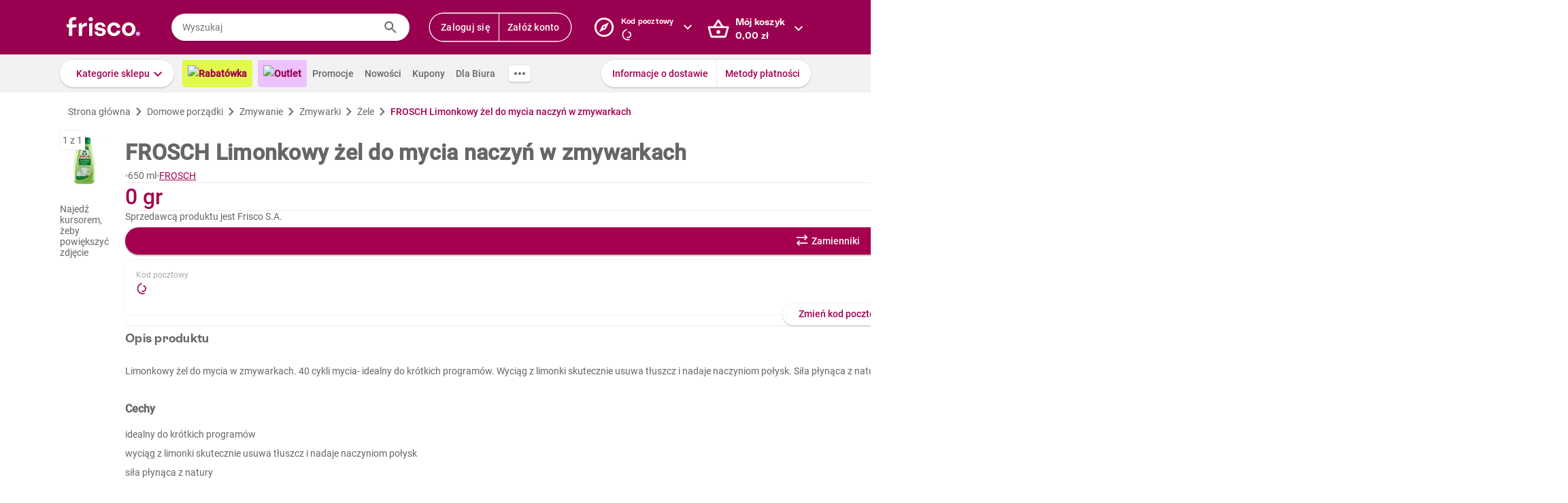

--- FILE ---
content_type: text/html; charset=utf-8
request_url: https://www.frisco.pl/pid,142203/n,frosch-limonkowy-zel-do-mycia-naczyn-w-zmywarkach/stn,product
body_size: 127684
content:
<!doctype html>
<html lang='pl'>
  <head>
    <link rel="manifest" href="https://www.frisco.pl/app/static/cdn/frisco-react-master-20260116-38571/manifest.json">
    <meta name="viewport" content="width=device-width, initial-scale=1, user-scalable=no">
    <meta name="apple-touch-fullscreen" content="yes">
    <meta name="mobile-web-app-capable" content="yes" />
    <meta name="apple-mobile-web-app-capable" content="yes" />
    <meta name="apple-mobile-web-app-title" content="Frisco.pl">
    <meta name="apple-mobile-web-app-status-bar-style" content="black">
    <link rel="apple-touch-icon" href="https://www.frisco.pl/app/static/cdn/frisco-react-master-20260116-38571/img/fblogo.png" />
    <title>FROSCH Limonkowy żel do mycia naczyń w zmywarkach 650 ml - Frisco.pl</title>
<meta name="Description" content="Supermarket online Frisco.pl poleca: FROSCH Limonkowy żel do mycia naczyń w zmywarkach 650 ml w atrakcyjnej cenie! Zamów zakupy przez Internet, dostarczymy je nawet tego samego dnia. Spróbuj!"/>
<link rel="canonical" href="https://www.frisco.pl/pid,142203/n,frosch-limonkowy-zel-do-mycia-naczyn-w-zmywarkach/stn,product"/>
<meta name="robots" content="index,follow">
<meta property="og:title" content="Frisco.pl - supermarket online">
<meta property="og:description" content="Klienci Frisco mają lepiej! Zrób pierwszy krok w stronę nowoczesnych zakupów i zyskaj czas na to, co dla Ciebie najważniejsze! Rób zakupy spożywcze online z dostawą do domu.">
<meta property="og:site_name" content="Supermarket online Frisco.pl">
<meta property="og:image" content="https://res.cloudinary.com/dj484tw6k/image/upload/v1689893352/142203.png">

    <meta http-equiv="Reply-to" content="bok@frisco.pl" />
    <!-- <meta http-equiv="Accept-CH" content="Width, DPR" />  not compatible with serviceWorker -->
    <meta name="Pragma" content="cache" />
    <meta name="Rating" content="Safe for kids" />
    <meta name="Layout" content="Frisco.pl" />
    <meta name="Author" content="Frisco.pl" />
    <meta name="Copyright" content="Frisco.pl" />
    <meta name="theme-color" content="#a30050" />
    <meta name="p:domain_verify" content="10d3e4b64f66b539d605279d9c962d45"/>
    <meta name="google-site-verification" content="8kMjcqIM4vvHymXGBmDUIndeiK-1scGeKpSROe4mAKA" />
    <meta name="google-site-verification" content="Ng7Z6dk5MmTBA0Fcfs2mgTqPwoezvx0lHV9dqfR_Bkg" />
    <meta name="google-site-verification" content="ASwcUMl2UG9jR5GbbkQyOUsKVJAjSpVEPFsi85vE-Eg" />
    <meta name="msapplication-starturl" content="/" />
    <link rel="shortcut icon" href="https://www.frisco.pl/app/static/cdn/frisco-react-master-20260116-38571/favicon.ico" type="image/x-icon"/>
    <meta name="facebook-domain-verification" content="1r79z42r3v7vpd9s50yiv1w1vk9h37" />

    <link rel="stylesheet" type="text/css" href="https://www.frisco.pl/app/static/cdn/frisco-react-master-20260116-38571/css/new-product-page.css">

    <!-- Preconnect to cdns -->
    <link rel="preconnect" href="https://www.frisco.pl/app/static/cdn/frisco-react-master-20260116-38571/">

    <!-- Preconnect to cdns -->
    <link rel="preconnect" href="https://cdnjs.cloudflare.com">

    <!-- Configure code bugs analytics -->

    
<script type="text/javascript" defer>
  function startSentry() {
    var origin = location.origin;
    if ((origin === 'https://www.frisco.pl')) {
      Sentry.init({
        dsn: 'https://68f11ac86fcc42938bf2a992eaff0205@o321755.ingest.sentry.io/1844668',
        environment: 'Production',
        release: 'master-20260116-38571',
        whitelistUrls: [origin],
        ignoreErrors: [
          /Properties can only be defined/,
          /Jsloader error .*/,
          /Object doesn't support property or method 'setup'/,
          /Loading chunk .*/,
          /unknown/,
          /Failed to register a ServiceWorker/,
          /SecurityError/,
          /Unexpected token else/,
          /Unexpected token 'else'/,
          /The fetching process for the media resource was aborted by the user agent/,
          /The media could not be loaded, either because the server or network failed/,
          /The element has no supported sources/,
          /ServiceWorker script evaluation failed/,
          /Internal error/,
          /Failed to reconnect/,
          /Timeout/,
          /^error$/,
          /Failed to update a ServiceWorker/,
          /Script https:\/\/www.frisco.pl\/sw.js load failed/,
          /redefine non-configurable/,
          /Script load failed/,
          /ServiceWorker script/,
          /called on an object that does not implement interface History/,
          /Unexpected end of input/,
          /The element has no supported sources/,
          /There is no clipping info for given tab/,
          /NotSupportedError/,
          /out of memory/,
          /The operation was aborted/,
          /request was interrupted by a call to pause/,
          /An attempt was made to use an object that is not, or is no longer, usable/,
          /The request is not allowed by the user agent or the platform/,
          /Can't find variable: Promise/,
          /Can't find variable: ProductPageDetector/,
          /fbq/,
          "Minified React error #418",
          "Minified React error #423",
          "Minified React error #425",
          /AutofillCallbackHandler/,
        ],
        beforeSend: function (event) {
          if (typeof Promise === 'undefined') {
            return event;
          }
          return new Promise(function (resolve) {
            setTimeout(function () {
              var container = document.getElementById('container')
              if (container && container.innerHTML === '') {
                  event.tags.pageStatus = 'down';
              }
              resolve(event);
            }, 300)
          });
        },
        denyUrls: [
          /statics\/js\/cognigyWebChat/
        ]
      });
      function _setSentryTags(tags) {
        Sentry.setUser(tags.user);
        delete tags.user;
        Sentry.setTags(tags);
      }
      if (window._sentryTags) {
        _setSentryTags(window._sentryTags);
        delete window._sentryTags;
      } else {
        window._setSentryTags = _setSentryTags;
      }
    }
    window.onunhandledrejection = function (e) {
      try {
        if (e.reason) {
          if (e.reason && (e.reason.indexOf('Timeout') === -1)) {
            // All http timeouts
            Sentry.captureException(e.reason, { extra: { unhandledPromise: true } });
          }
        }
      } catch (err) {
        // squash error, when sentry throws on capturing
      }
    }
  }</script>
  <link rel="prefetch" href="https://browser.sentry-cdn.com/6.19.1/bundle.min.js" crossorigin="anonymous" as="script">
  <script src="https://browser.sentry-cdn.com/6.19.1/bundle.min.js" integrity="sha384-GRagWAKYasaEEyhq5NqRz9Hs7zZOXt+DwzY/WGbWZBkpvt5+lZxITNyU3bD7SFk5" crossorigin="anonymous" onload="startSentry();" defer></script>
       

    <script type="text/javascript" defer>
      var FRISCO_STATIC_URL = "https://www.frisco.pl/app/static/cdn/frisco-react-master-20260116-38571/";
      var buildVersion = '38571';
      var additionalLazyModules = ["view-ui-cookies-consents","view-notification","view-lib-notifications-modal"];
      var requiredLazyModules = ["view-page-new-product-page","view-page-postcode","view-page-markdown"];
      var timerStart = Date.now();
      var isMobile = false;
      var _flushFriscoMsgHandler = (function(){
        var queue = [];
        var handler = function(msg) {
          queue.push(msg);
        }
        window.addEventListener("message", handler);
        return function(){ window.removeEventListener("message", handler); return queue; };
      })();

      window._triggerResize = function() {
        if (!isMobile) {
          var event = document.createEvent("HTMLEvents");
          event.initEvent("resize", true, false);
          window.dispatchEvent(event);
        }
      };

      var isSamsung = !!navigator.userAgent.toLowerCase().match(/family\s?hub/);
    </script>

    <script type="text/javascript" async>
      if('serviceWorker' in navigator && !isSamsung) {
        navigator.serviceWorker.register('https://www.frisco.pl/app/static/cdn/frisco-react-master-20260116-38571/js/sw.js').then(function(registration){
          if (typeof registration.update == 'function')
            registration.update();
        });
      }
    </script>

    <!-- Preconnect to google fonts -->
    <link rel="preconnect" href="https://fonts.gstatic.com">

    <!-- Preload fonts -->
    <link rel="preload" href="https://fonts.gstatic.com/s/roboto/v20/KFOmCnqEu92Fr1Mu7GxKOzY.woff2" crossorigin="anonymous" as="font">
    <link rel="preload" href="https://fonts.gstatic.com/s/roboto/v20/KFOmCnqEu92Fr1Mu4mxK.woff2" crossorigin="anonymous" as="font">
    <link rel="preload" href="https://fonts.gstatic.com/s/roboto/v20/KFOlCnqEu92Fr1MmEU9fChc4EsA.woff2" crossorigin="anonymous" as="font">
    <link rel="preload" href="https://fonts.gstatic.com/s/roboto/v20/KFOlCnqEu92Fr1MmEU9fBBc4.woff2" crossorigin="anonymous" as="font">
    <link rel="preload" href="https://fonts.gstatic.com/s/robotocondensed/v18/ieVi2ZhZI2eCN5jzbjEETS9weq8-32meGCQYbw.woff2" crossorigin="anonymous" as="font">
    <link rel="preload" href="https://fonts.gstatic.com/s/robotocondensed/v18/ieVi2ZhZI2eCN5jzbjEETS9weq8-32meGCoYb8td.woff2" crossorigin="anonymous" as="font">
    <link rel="preload" href="https://fonts.gstatic.com/s/robotomono/v13/L0xuDF4xlVMF-BfR8bXMIhJHg45mwgGEFl0_3vq_SuW4Ep0.woff2" crossorigin="anonymous" as="font">
    <link rel="preload" href="https://fonts.gstatic.com/s/robotomono/v13/L0xuDF4xlVMF-BfR8bXMIhJHg45mwgGEFl0_3vq_QOW4.woff2" crossorigin="anonymous" as="font">

    <!-- Preconnect to backend  -->
    <link rel="preconnect" href="http://frisco-commerce-proxy">

    <!-- Preload main styles -->
    <link rel="preload" href="https://www.frisco.pl/app/static/cdn/frisco-react-master-20260116-38571/css/tailwind.min.css" as="style">
    <link rel="preload" href="https://www.frisco.pl/app/static/cdn/frisco-react-master-20260116-38571/css/core.css" as="style">
    <link rel="preload" href="https://www.frisco.pl/app/static/cdn/frisco-react-master-20260116-38571/css/main.min.css" as="style">

    <!-- Preload scripts -->
    <link rel="preload" href="https://www.frisco.pl/app/static/cdn/frisco-react-master-20260116-38571/js/jquery.min.js" as="script"/>
    <link rel="preload" href="https://www.frisco.pl/app/static/cdn/frisco-react-master-20260116-38571/js/jquery.mobile.events.min.js" as="script"/>
    <link rel="preload" href="https://www.frisco.pl/app/static/cdn/frisco-react-master-20260116-38571/browser.out/browser.js" as="script">

    <link rel="stylesheet" type="text/css" href="https://www.frisco.pl/app/static/cdn/frisco-react-master-20260116-38571/css/core.css" onload='setTimeout(window._triggerResize, 200)'>
    <link rel="stylesheet" href="https://www.frisco.pl/app/static/cdn/frisco-react-master-20260116-38571/css/tailwind.min.css" as="style">
    <link rel="stylesheet" href="https://www.frisco.pl/app/static/cdn/frisco-react-master-20260116-38571/css/main.min.css">

    <!-- Page hiding snippet for Optimize -->
    <script>
      (function(a,s,y,n,c,h,i,d,e){s.className+=' '+y;h.start=1*new Date;
        h.end=i=function(){s.className=s.className.replace(RegExp(' ?'+y),'')};
        (a[n]=a[n]||[]).hide=h;setTimeout(function(){i();h.end=null},c);h.timeout=c;
      })(window,document.documentElement,'async-hide','dataLayer',4000,
         {'GTM-P87ZTDP':true});
    </script>

    <script>
      dataLayer.push({"exp":"61201mob.1!62318.0!63802.0"});

 // Special activation events 

    </script>


    <!-- Hotjar Tracking Code for https://www.frisco.pl/ -->
    <script>
      (function(h,o,t,j,a,r) {
        h.hj=h.hj||function(){(h.hj.q=h.hj.q||[]).push(arguments)};
        h._hjSettings={hjid:820688,hjsv:6};
        a=o.getElementsByTagName('head')[0];
        r=o.createElement('script');r.async=1;
        r.src=t+h._hjSettings.hjid+j+h._hjSettings.hjsv;
        a.appendChild(r);
      })(window,document,'https://static.hotjar.com/c/hotjar-','.js?sv=');
      window.hj=window.hj||function(){(hj.q=hj.q||[]).push(arguments)};
    </script>
    <script src="//rum-static.pingdom.net/pa-60c09c9b541c6000110001a2.js" async></script>
    <!-- Google Tag Manager Script -->
    <script>
      window.dataLayer = window.dataLayer || [];
      function gtag() { window.dataLayer.push(arguments); };
        (function(w,d,s,l,i){w[l]=w[l]||[];w[l].push({'gtm.start':
      new Date().getTime(),event:'gtm.js'});var f=d.getElementsByTagName(s)[0],
      j=d.createElement(s),dl=l!='dataLayer'?'&l='+l:'';j.async=true;j.src=
      '//www.googletagmanager.com/gtm.js?id='+i+dl;f.parentNode.insertBefore(j,f);
      })(window,document,'script','dataLayer','GTM-5NPWZ4');
    </script>
    <!-- End Google Tag Manager Script -->
  </head>
  <body>
    <!-- Google Tag Manager Noscript -->
    <noscript><iframe src="//www.googletagmanager.com/ns.html?id=GTM-5NPWZ4" height="0" width="0" style="display:none;visibility:hidden"></iframe></noscript>
    <!-- End Google Tag Manager Noscript -->

    <script>
      
    </script>
    <script async>
      (function(){
        var m,r;
        if(m = (document.cookie.match(/hidden-ribbons=(.*?)(;|$)/) || [])[1]) {
          document.write('<style type="text/css">.hidden-ribbon');
          var re = /^[a-z0-9_-]+$/;
          m = m.split("|");
          for(r in m) {
            if(m[r] && re.test(m[r])) document.write(', .ribbon-' + m[r]);
          }
          document.write('{display:none;}</style>');
        }
      })();
    </script>

    <div id="container"><div id="wrapper" class="  user-not-logged sticky-allowed sdm-Van  no-touch no-phone lang-pl no-padding nav-bar-expanded"><div class="ribbons"><div></div></div><div style="height:136px" class="header--placeholder"><div id="header" class="header tw-left-0 tw-right-0 tw-fixed"><div class="side-box_overlay"></div><div class="header_bar seach-state"><div class="header-content fluid-container"><div class="header_logo"><a href="/"><img src="https://www.frisco.pl/app/static/cdn/frisco-react-master-20260116-38571/img/icons/logo.svg" alt="Zakupy spożywcze online z dostawą do domu" class="header_logo-img "/></a></div><div class="header_search-box"><div class="search-form"><div class="tooltip-wrapper"><form autocomplete="off" class="query-input"><label class="screen-reader-only" for="search-input">Wyszukaj</label><input data-hj-allow="true" placeholder="Wyszukaj" id="search-input" value=""/><button class="button-reset search-icon"><div style="mask:url(&quot;https://www.frisco.pl/app/static/cdn/frisco-react-master-20260116-38571/img/icons-new-frisco/Search.svg&quot;) no-repeat center/contain;-webkit-mask:url(&quot;https://www.frisco.pl/app/static/cdn/frisco-react-master-20260116-38571/img/icons-new-frisco/Search.svg&quot;) no-repeat center/contain" class="icon-comp Search"></div></button></form></div></div></div><div class="header-box header-user with-buttons"><div class="buttons-group higher"><button type="button" class="button cta header-button">Zaloguj się</button><button type="button" class="button cta header-button">Załóż konto</button></div></div><button class="button-reset header-box header-postcode"><div class="header-box-inner with-chevron chevron-right"><div><small>Kod pocztowy</small><div><div style="mask:url(&quot;https://res.cloudinary.com/dj484tw6k/image/upload/q_1/v1557136692/NewFrisco/Others/icons/loader.svg&quot;) no-repeat center/contain;-webkit-mask:url(&quot;https://res.cloudinary.com/dj484tw6k/image/upload/q_1/v1557136692/NewFrisco/Others/icons/loader.svg&quot;) no-repeat center/contain;width:20px;height:20px;background-color:white" class="icon-comp Spinner"></div></div></div></div><div id="portal-post-code"></div></button><div class="header-cart header-box"><button class="button-reset"><div class="header-box-inner with-chevron chevron-right"><div>Mój koszyk<br/><span class="price  digits-1"><span class="price_num">0</span><span class="comma-hidden">,</span><span class="price_decimals">00</span><span class="price_cur"> <!-- -->zł</span></span></div></div></button></div></div></div><div class="ribbons"></div><div class="tw-transition tw-duration-500 tw-ease-[cubic-bezier(0.8, 0.2, 0.2, 0.8)]"><div class="horizontal-navigation-bar"><div class="horizontal-navigation-bar_wrapper fluid-container"><div class="horizontal-navigation-bar_panel"><div class="horizontal-navigation-bar_categories"><a role="button" tabindex="0" aria-haspopup="menu" aria-expanded="false" aria-controls="categories-dropdown" class="button shadowed secondary  higher with-chevron categories-dropdown-link"><span class="short">Kategorie</span><span class="long">Kategorie sklepu</span></a><div class="extra-links"><a style="background:#E1FA4B;color:#A4004F;font-weight:600" href="/rabatowka/filters,tags=hasPromotion||isAvailable/sub,top-rabaty?discountPercentFrom=25&amp;blk" class="header-link"><div class="header-link-inner"><img src="https://www.staging.friscotest.com/app/static/cdn/frisco-react-develop-20240306-28204/img/icons/top-discounts.png"/>Rabatówka</div></a><a style="background:#EEC1FF;color:#9A0050;font-weight:600" href="/filters,tags=hasPromotion||isAvailable||isStockClearance/stn,searchResults" class="header-link"><div class="header-link-inner"><img src="https://www.staging.friscotest.com/app/static/cdn/frisco-react-develop-20251211-38066/img/outlet.png"/>Outlet</div></a><a href="/stn,promocje" class="header-link"><div class="header-link-inner">Promocje</div></a><a href="/stn,nowosci" class="header-link"><div class="header-link-inner">Nowości</div></a><a href="/stn,settings/sub,vouchers" class="header-link"><div class="header-link-inner">Kupony</div></a><a href="/biznes" class="header-link"><div class="header-link-inner">Dla Biura</div></a></div><div class="horizontal-navigation-bar_more-links"><button class="button horizontal-navigation-bar_more-links-button"><div style="mask:url(&quot;https://res.cloudinary.com/dj484tw6k/image/upload/v1557136692/NewFrisco/Others/icons/Three-dots.svg&quot;) no-repeat center/contain;-webkit-mask:url(&quot;https://res.cloudinary.com/dj484tw6k/image/upload/v1557136692/NewFrisco/Others/icons/Three-dots.svg&quot;) no-repeat center/contain" class="icon-comp MoreHoriz"></div></button></div></div><div class="horizontal-navigation-bar_extra-links"><button class="button more"></button><div class=" buttons-group higher"><a href="/stn,dostawa" class="no-icon button secondary">Informacje o dostawie</a><a href="/stn,metody-platnosci" class="no-icon button secondary">Metody płatności</a></div></div></div></div></div></div><div id="categories-dropdown" tabindex="0" style="top:136px" class="categories-dropdown"><div class="fluid-container categories-dropdown-inner"><div><div id="main-categories" tabindex="0" style="max-height:calc(95vh - 136px" class="main-categories"><a class="category" id="item-1-" href="/c,18703/cat,warzywa-i-owoce/stn,searchResults">Warzywa i owoce</a><a class="category" id="item-1-" href="/c,18894/cat,z-piekarni-i-cukierni/stn,searchResults">Z piekarni i cukierni</a><a class="category" id="item-1-" href="/c,18974/cat,nabial-jaja-sery/stn,searchResults">Nabiał, jaja, sery</a><a class="category" id="item-1-" href="/c,19136/cat,mieso-i-wedliny/stn,searchResults">Mięso i wędliny</a><a class="category hdm-InPost hdm-DPD" id="item-1-" href="/c,19227/cat,ryby-i-owoce-morza/stn,searchResults">Ryby i owoce morza</a><a class="category hdm-InPost hdm-DPD hdm-InPostFresh" id="item-1-" href="/c,19254/cat,mrozone/stn,searchResults">Mrożone</a><a class="category" id="item-1-" href="/c,19378/cat,spizarnia/stn,searchResults">Spiżarnia</a><a class="category" id="item-1-" href="/c,20235/cat,dania-gotowe/stn,searchResults">Dania gotowe</a><a class="category" id="item-1-" href="/c,20310/cat,slodycze-przekaski-bakalie/stn,searchResults">Słodycze, przekąski, bakalie</a><a class="category" id="item-1-" href="/c,20515/cat,kawa-herbata-kakao/stn,searchResults">Kawa, herbata, kakao</a><a class="category with-hr" id="item-1-" href="/c,20607/cat,alkohole/stn,searchResults">Alkohole</a><a class="category" id="item-1-" href="/c,22030/cat,boxy-prezentowe/stn,searchResults">Boxy prezentowe</a><a class="category with-hr" id="item-1-" href="/c,21106/cat,napoje/stn,searchResults">Napoje</a><a class="category" id="item-1-" href="/c,21188/cat,dla-malucha-i-rodzicow/stn,searchResults">Dla malucha i rodziców</a><a class="category" id="item-1-" href="/c,21336/cat,kosmetyki-i-higiena-osobista/stn,searchResults">Kosmetyki i higiena osobista</a><a class="category" id="item-1-" href="/c,21502/cat,domowe-porzadki/stn,searchResults">Domowe porządki</a><a class="category" id="item-1-" href="/c,21659/cat,dla-zwierzat/stn,searchResults">Dla zwierząt</a><a class="category" id="item-1-" href="/c,21793/cat,akcesoria-do-domu/stn,searchResults">Akcesoria do domu</a><a class="category" id="item-1-" href="/c,21893/cat,artykuly-biurowe-i-szkolne/stn,searchResults">Artykuły biurowe i szkolne</a><a class="category" id="item-1-" href="/c,22003/cat,zdrowie-i-suplementy/stn,searchResults">Zdrowie i suplementy</a><a class="category" id="item-1-" href="/c,100000/cat,bio/stn,searchResults">BIO</a><a class="category" id="item-1-" href="/c,200000/cat,lokalni-dostawcy/stn,searchResults">Lokalni dostawcy</a></div><div tabindex="0" id="categories-dropdown-inner-extra" style="max-height:calc(95vh - 136px" class="categories-dropdown-inner-extra"><div class="extra-links"></div></div></div></div></div><div class="horizontal-bar-container"><div></div><div></div></div></div></div><div id="page-content" class="product-one"><div itemscope="" itemType="http://schema.org/Product" class="new-product-page"><div class="full-width-container full-width-section"><div class="fluid-container"><div class="new-product-page__navigation"><div itemscope="" itemType="http://schema.org/BreadcrumbList" class="at-start new-breadcrumbs"><div class="new-breadcrumbs-inner tw-h-[24px]"><div itemProp="itemListElement" itemscope="" itemType="http://schema.org/ListItem" class="new-breadcrumbs_path"><a href="/" draggable="false" itemProp="item"><span itemProp="name">Strona główna</span><meta itemProp="position" content="1"/></a></div><div aria-hidden="true" class="new-breadcrumbs_arrow"></div><div itemProp="itemListElement" itemscope="" itemType="http://schema.org/ListItem" class="new-breadcrumbs_path"><a href="/c,21502/cat,domowe-porzadki/stn,searchResults" draggable="false" itemProp="item"><span itemProp="name">Domowe porządki</span><meta itemProp="position" content="2"/></a></div><div aria-hidden="true" class="new-breadcrumbs_arrow"></div><div itemProp="itemListElement" itemscope="" itemType="http://schema.org/ListItem" class="new-breadcrumbs_path"><a href="/c,21581/cat,domowe-porzadki-zmywanie/stn,searchResults" draggable="false" itemProp="item"><span itemProp="name">Zmywanie</span><meta itemProp="position" content="3"/></a></div><div aria-hidden="true" class="new-breadcrumbs_arrow"></div><div itemProp="itemListElement" itemscope="" itemType="http://schema.org/ListItem" class="new-breadcrumbs_path"><a href="/c,21588/cat,domowe-porzadki-zmywanie-zmywarki/stn,searchResults" draggable="false" itemProp="item"><span itemProp="name">Zmywarki</span><meta itemProp="position" content="4"/></a></div><div aria-hidden="true" class="new-breadcrumbs_arrow"></div><div itemProp="itemListElement" itemscope="" itemType="http://schema.org/ListItem" class="new-breadcrumbs_path"><a href="/c,21599/cat,domowe-porzadki-zmywanie-zmywarki-zele/stn,searchResults" draggable="false" itemProp="item"><span itemProp="name">Żele</span><meta itemProp="position" content="5"/></a></div><div aria-hidden="true" class="new-breadcrumbs_arrow"></div><div itemProp="itemListElement" itemscope="" itemType="http://schema.org/ListItem" class="new-breadcrumbs_path active"><a draggable="false" itemProp="item"><span itemProp="name">FROSCH Limonkowy żel do mycia naczyń w zmywarkach</span><meta itemProp="position" content="6"/></a></div></div></div></div><div class="new-product-page__main"><div class="new-product-page__main_presentation"><div class="new-product-page__main_presentation-content"><div class="image-gallery"><div class="image-gallery_content"><div class="image-gallery_active-img"><img src="https://res.cloudinary.com/dj484tw6k/f_auto,q_auto,c_pad,b_white,w_140,h_140/v1689893352/142203.png" width="140" alt="Limonkowy żel do mycia naczyń w zmywarkach FROSCH 650ml"/></div><div class="image-gallery_counter">1<!-- --> z <!-- -->1</div><div class="image-gallery_hint"><div class="flex flex--align-center flex--justify-center"><span>Najedź kursorem, żeby powiększyć zdjęcie</span></div></div></div></div></div></div><div class="new-product-page__main_details"><div itemProp="name" content="FROSCH Limonkowy żel do mycia naczyń w zmywarkach" class="new-product-page__product-details"><div class="new-product-page__above-title-section"><div></div></div><h1 class="title   product   large-title">FROSCH Limonkowy żel do mycia naczyń w zmywarkach</h1><div class="new-product-page__below-title-section tw-gap-y-0 tw-flex-wrap"><div class="tw-flex tw-items-center tw-gap-x-[8px]"><div aria-hidden="true" class="circle-separator tw-bg-frisco-disabled"></div><div class="product-grammage tw-whitespace-nowrap"><div>650 ml</div></div></div><div class="tw-flex tw-items-center tw-gap-x-[8px]"><div aria-hidden="true" class="circle-separator tw-bg-frisco-disabled"></div><div class="new-product-page__brand-name"><a href="/brand_name,FROSCH/stn,details" class="tw-whitespace-nowrap">FROSCH</a></div></div></div></div><hr aria-hidden="true" class="separator tw-m-0"/><div itemProp="offers" itemscope="" itemType="http://schema.org/Offer" class="new-product-page__prices"><meta itemProp="priceCurrency" content="PLN"/><meta itemProp="price" content="0"/><meta itemProp="seller" content="Frisco"/><meta itemProp="url" content="https://www.frisco.pl/pid,142203/n,frosch-limonkowy-zel-do-mycia-naczyn-w-zmywarkach/stn,product"/><meta itemProp="availability" content="https://schema.org/OutOfStock"/><div class="new-product-page__prices_wrapper"><div class="flex tw-relative flex--align-baseline flex--justify-space-between"><div class="tw-flex-col tw-flex"><div class="new-product-page__prices_price"><span class="price tw-text-frisco-brand"><span class="price_num">0</span><span class="price_cur"> gr</span></span></div></div><div style="line-height:24px" class="new-product-page__prices_unit-price tw-h-[100%] tw-self-end tw-text-[14px] tw-whitespace-nowrap"><span><span class="price"><span class="price_num">0</span><span class="price_cur"> gr</span></span><span>/<!-- -->l</span></span></div></div></div></div><div></div><hr aria-hidden="true" class="separator tw-m-0"/><div><p title="Frisco S.A." class="f-pdp__merchant-name">Sprzedawcą produktu jest Frisco S.A.</p></div><div class="new-product-page__actions"><div class="cart-button button higher"><div class="cart-button_add button primary substitute alone">Zamienniki</div></div><div><button type="button" class="button with-icon icon-button higher disabled"><div class="icon-left"><div style="mask:url(&quot;https://res.cloudinary.com/dj484tw6k/image/upload/v1557136692/NewFrisco/Others/icons/Shopping-list.svg&quot;) no-repeat center/contain;-webkit-mask:url(&quot;https://res.cloudinary.com/dj484tw6k/image/upload/v1557136692/NewFrisco/Others/icons/Shopping-list.svg&quot;) no-repeat center/contain" class="icon-comp List"></div></div></button></div></div><div class="postcode-box with-bottom-peeker"><div class="postcode-summary"><div><span class="postcode-summary_title">Kod pocztowy</span><div class="postcode-summary_code"><div style="mask:url(&quot;https://res.cloudinary.com/dj484tw6k/image/upload/q_1/v1557136692/NewFrisco/Others/icons/loader.svg&quot;) no-repeat center/contain;-webkit-mask:url(&quot;https://res.cloudinary.com/dj484tw6k/image/upload/q_1/v1557136692/NewFrisco/Others/icons/loader.svg&quot;) no-repeat center/contain;width:20px;height:20px;background-color:var(--brand)" class="icon-comp Spinner"></div></div></div><div class="tw-text-right"><div class="markdown"><p>Pełny asortyment</p>
<p>Dostawa Frisco VAN</p>
</div></div></div><button type="button" class="button secondary bottom-peeker-2 with-chevron">Zmień kod pocztowy</button></div><hr style="margin:0" aria-hidden="true" class="separator"/><section class="expandable-block expanded variant--simple"><header aria-expanded="true" class="expandable-block_header"><div class="expandable-block_info"><div class="expandable-block_copy"><h5 class="expandable-block_copy-title">Opis produktu</h5><div class="expandable-block_copy-message"></div></div><div class="expandable-block_label"></div></div><div class="expandable-block_expand"><div style="mask:url(&quot;https://res.cloudinary.com/dj484tw6k/image/upload/v1557136692/NewFrisco/Others/icons/Chevron-violet.svg&quot;) no-repeat center/contain;-webkit-mask:url(&quot;https://res.cloudinary.com/dj484tw6k/image/upload/v1557136692/NewFrisco/Others/icons/Chevron-violet.svg&quot;) no-repeat center/contain;transform:rotate(-90deg)" class="icon-comp Chevron"></div></div></header><div style="height:auto" class="expandable-block_content"><div class="expandable-text new-product-page__product-description"><div class="expandable-text_text"><div><p>Limonkowy żel do mycia w zmywarkach. 40 cykli mycia- idealny do krótkich programów. Wyciąg z limonki skutecznie usuwa tłuszcz i nadaje naczyniom połysk. Siła płynąca z natury. Żelowa formuła szybko i skutecznie rozpuszcza się w wodzie nawet w temperaturze 45C, aby zapewnić lśniącą czystość naczyń. Formuła z ekstraktami z limonki. <br /></p><br /><h3>Cechy</h3><p>idealny do krótkich programów</p><p>wyciąg z limonki skutecznie usuwa tłuszcz i nadaje naczyniom połysk</p><p>siła płynąca z natury</p><br /><h2 style="font-size: 14px; font-weight: 400; margin: 0;">FROSCH Limonkowy żel do mycia naczyń w zmywarkach</h2></div></div></div></div></section><hr style="margin:0" aria-hidden="true" class="separator"/><div class="new-product-page__vertical-list"><div class="new-product-page__vertical-list_item"><div class="new-product-page__vertical-list_item_content"><div class="new-product-page__vertical-list_item-content-text"><div class="new-product-page__vertical-list_item-icon"><div style="mask:url(&quot;https://res.cloudinary.com/dj484tw6k/image/upload/v1557136692/NewFrisco/Others/icons/Exclamation-mark.svg&quot;) no-repeat center/contain;-webkit-mask:url(&quot;https://res.cloudinary.com/dj484tw6k/image/upload/v1557136692/NewFrisco/Others/icons/Exclamation-mark.svg&quot;) no-repeat center/contain;width:24px;height:24px;background-color:var(--error)" class="icon-comp Error"></div></div><strong>Produkt wycofany</strong></div></div></div></div><hr style="margin:0" aria-hidden="true" class="separator"/><section class="expandable-block variant--simple"><header aria-expanded="false" class="expandable-block_header"><div class="expandable-block_info"><div class="expandable-block_copy"><h5 class="expandable-block_copy-title">Skład i alergeny</h5><div class="expandable-block_copy-message"></div></div><div class="expandable-block_label"></div></div><div class="expandable-block_expand"><div style="mask:url(&quot;https://res.cloudinary.com/dj484tw6k/image/upload/v1557136692/NewFrisco/Others/icons/Chevron-violet.svg&quot;) no-repeat center/contain;-webkit-mask:url(&quot;https://res.cloudinary.com/dj484tw6k/image/upload/v1557136692/NewFrisco/Others/icons/Chevron-violet.svg&quot;) no-repeat center/contain;transform:rotate(90deg)" class="icon-comp Chevron"></div></div></header></section><hr style="margin:0" aria-hidden="true" class="separator"/><section class="expandable-block variant--simple"><header class="expandable-block_header"><div class="expandable-block_info"><div class="expandable-block_copy"><h5 class="expandable-block_copy-title">Opakowanie</h5><div class="expandable-block_copy-message"></div></div><div class="expandable-block_label"></div></div><div class="expandable-block_expand"><div style="mask:url(&quot;https://res.cloudinary.com/dj484tw6k/image/upload/v1557136692/NewFrisco/Others/icons/Chevron-violet.svg&quot;) no-repeat center/contain;-webkit-mask:url(&quot;https://res.cloudinary.com/dj484tw6k/image/upload/v1557136692/NewFrisco/Others/icons/Chevron-violet.svg&quot;) no-repeat center/contain;transform:rotate(90deg)" class="icon-comp Chevron"></div></div></header></section><div class="trustmate-comments"><div id="436022af-1f75-4136-a73b-215be84d3e5d"></div></div></div></div></div></div><div></div><div style="margin-bottom:24px"><div class="products-slider"><div class="products-slider_title-wrapper"><div class="products-slider_title"><span class="breadcrumbs-outer"><div itemscope="" itemType="http://schema.org/BreadcrumbList" class="breadcrumbs"><div class="breadcrumbs_title "><h2 class="tw-text-[24px] tw-m-[unset] tw-inline">Produkty z kategorii Żele</h2></div></div></span></div></div><div class="ui-slider_wrapper tracked-ui-slider-product-recommendations1"><div class="ui-slider products single-page"><div class="ui-slider_inner"><div id="slider-product-recommendations1" style="transform:translateX(0px)" class="ui-slider_inner_content"><div data-id="133291" class="product-box_holder"><article class="product-box-layout      "><div class="product-box_switcher"><div class="trustmate-container"><div class="trustmate-rating"><img src="https://trustmate.io/images/widgets/star-tm.svg" class="trustmate-rating_stars"/><div class="trustmate-rating_rating">5.0</div><div class="trustmate-rating_text"> z 3 opinii</div></div></div></div><div style="width:0;height:0"></div><div class="product-box-layout__header"><div class="product-box_actions"><div><button class="tooltip-wrapper-2 button-reset"><div role="button" tabindex="0" aria-pressed="false" class="product-box_favorite-count action"><div class="icon disabled"></div></div></button></div><button class="tooltip-wrapper-2 button-reset"><div role="button" tabindex="0" aria-haspopup="dialog" aria-controls="shopping-list-popup" aria-label="Add to shopping list" class="button-reset product-box_add-to-shopping-list action disabled"><div class="icon"></div></div></button></div><div><div style="outline:0px solid red" class="product-box_labels"><div style="outline:0px solid orange" class=""></div><div style="outline:0px solid green"><div class="product-stickers"><div class="product-label_wrapper"><a href="/stn,akcja-frisco_poleca_2025/n,frisco_poleca_2025" style="background-image:url(https://res.cloudinary.com/dj484tw6k/image/upload/f_auto,q_auto:low/v1690960746/Banery%20do%20gazetek%202023/2023%20Gazetka%2016/Frisco%20Poleca/100px_friscopoleca_v4.png)" class="product-label_custom-label"></a></div></div></div></div></div><a href="/pid,133291/n,finish-all-in-1-max-zel-do-mycia-naczyn-w-zmywarce-0/stn,product" title="FINISH All in 1 MAX Żel do mycia naczyń w zmywarce 0%" class="product-box-layout__header-img-wrapper "><img itemProp="image" alt="FINISH All in 1 MAX Żel do mycia naczyń w zmywarce 0% 900 ml" width="160" src="https://res.cloudinary.com/dj484tw6k/f_auto,q_70,fl_progressive,c_pad,b_white,w_160,h_160/v1737071480/133291.png" class="product-img" title="FINISH All in 1 MAX Żel do mycia naczyń w zmywarce 0% 900 ml" style="width:160px;max-width:100%;height:auto" loading="lazy" height="160"/></a></div><section class="product-box-layout__info-and-tags"><section class="product-box-layout__info"><div class="product-box-layout__label"><a href="/pid,133291/n,finish-all-in-1-max-zel-do-mycia-naczyn-w-zmywarce-0/stn,product" title="FINISH All in 1 MAX Żel do mycia naczyń w zmywarce 0%" class="product-box-layout__name  "><h3 title="FINISH All in 1 MAX" class="product-box-layout__brand-name">FINISH All in 1 MAX</h3><div><p title="Żel do mycia naczyń w zmywarce 0%" class="f-vertical-product-card__product-name">Żel do mycia naczyń w zmywarce 0%</p></div></a><div class="product-box-layout__desc"><span class="product-box-layout__desc-weight">900 ml</span><span><span class="price  digits-2"><span class="price_num">44</span><span class="comma-hidden">,</span><span class="price_decimals">43</span><span class="price_cur"> <!-- -->zł</span></span><span>/<!-- -->l</span></span></div></div></section><section class="product-box-layout__tags"><div class="product-box-layout__tags-promo-box"><div style="width:100%" class="product-box_promo-box"><div class="product-box_badge-price">Frisco poleca</div></div></div></section></section><article class="product-box-layout__price-container"><section class="product-box-layout__price"><div class="product-box-layout__price-wrapper"><span class="product-box-layout__price-main"><span class="product-box-layout__price-value">39,99</span><span class="product-box-layout__price-currency"> <!-- -->zł</span></span></div><div class="product-box-layout__price-wrapper is-secondary"><span class=""></span></div></section></article><article class="product-box-layout__deposit"></article><footer class="product-box-layout__cart"><div style="width:100%" class="cart-button button     "><div class="cart-button_inputs"></div><div class="cart-button_add button primary alone   "><span>Do koszyka</span></div></div></footer><div class="product-box_additional-info"></div></article></div><div data-id="144964" class="product-box_holder"><article class="product-box-layout      "><div class="product-box_switcher"><div class="trustmate-container"><div class="trustmate-rating"><img src="https://trustmate.io/images/widgets/star-tm.svg" class="trustmate-rating_stars"/><div class="trustmate-rating_rating">5.0</div><div class="trustmate-rating_text"> z 8 opinii</div></div></div></div><div style="width:0;height:0"></div><div class="product-box-layout__header"><div class="product-box_actions"><div><button class="tooltip-wrapper-2 button-reset"><div role="button" tabindex="0" aria-pressed="false" class="product-box_favorite-count action"><div class="icon disabled"></div></div></button></div><button class="tooltip-wrapper-2 button-reset"><div role="button" tabindex="0" aria-haspopup="dialog" aria-controls="shopping-list-popup" aria-label="Add to shopping list" class="button-reset product-box_add-to-shopping-list action disabled"><div class="icon"></div></div></button></div><div><div style="outline:0px solid red" class="product-box_labels"><div style="outline:0px solid orange" class=""></div><div style="outline:0px solid green"><div class="product-stickers"><div class="product-label_wrapper"><a href="/stn,akcja-frisco_poleca_2025/n,frisco_poleca_2025" style="background-image:url(https://res.cloudinary.com/dj484tw6k/image/upload/f_auto,q_auto:low/v1690960746/Banery%20do%20gazetek%202023/2023%20Gazetka%2016/Frisco%20Poleca/100px_friscopoleca_v4.png)" class="product-label_custom-label"></a></div></div></div></div></div><a href="/pid,144964/n,frosch-limonkowy-zel-do-mycia-naczyn-w-zmywarkach/stn,product" title="FROSCH Limonkowy żel do mycia naczyń w zmywarkach" class="product-box-layout__header-img-wrapper "><img itemProp="image" alt="FROSCH Limonkowy żel do mycia naczyń w zmywarkach 650 ml" width="160" src="https://res.cloudinary.com/dj484tw6k/f_auto,q_70,fl_progressive,c_pad,b_white,w_160,h_160/v1717195604/144964.png" class="product-img" title="FROSCH Limonkowy żel do mycia naczyń w zmywarkach 650 ml" style="width:160px;max-width:100%;height:auto" loading="lazy" height="160"/></a></div><section class="product-box-layout__info-and-tags"><section class="product-box-layout__info"><div class="product-box-layout__label"><a href="/pid,144964/n,frosch-limonkowy-zel-do-mycia-naczyn-w-zmywarkach/stn,product" title="FROSCH Limonkowy żel do mycia naczyń w zmywarkach" class="product-box-layout__name  "><h3 title="FROSCH" class="product-box-layout__brand-name">FROSCH</h3><div><p title="Limonkowy żel do mycia naczyń w zmywarkach" class="f-vertical-product-card__product-name">Limonkowy żel do mycia naczyń w zmywarkach</p></div></a><div class="product-box-layout__desc"><span class="product-box-layout__desc-weight">650 ml</span><span><span class="price  digits-2"><span class="price_num">49</span><span class="comma-hidden">,</span><span class="price_decimals">22</span><span class="price_cur"> <!-- -->zł</span></span><span>/<!-- -->l</span></span></div></div></section><section class="product-box-layout__tags"><div class="product-box-layout__tags-promo-box"><div style="width:100%" class="product-box_promo-box"><div class="product-box_badge-price">Frisco poleca</div></div></div></section></section><article class="product-box-layout__price-container"><section class="product-box-layout__price"><div class="product-box-layout__price-wrapper"><span class="product-box-layout__price-main"><span class="product-box-layout__price-value">31,99</span><span class="product-box-layout__price-currency"> <!-- -->zł</span></span></div><div class="product-box-layout__price-wrapper is-secondary"><span class=""></span></div></section></article><article class="product-box-layout__deposit"></article><footer class="product-box-layout__cart"><div style="width:100%" class="cart-button button     "><div class="cart-button_inputs"></div><div class="cart-button_add button primary alone   "><span>Do koszyka</span></div></div></footer><div class="product-box_additional-info"><div class="product-box_validity-period whitespace-nowrap"><div style="mask:url(&quot;https://res.cloudinary.com/dj484tw6k/image/upload/v1557136692/NewFrisco/Others/icons/product-badges/Calendar.svg&quot;) no-repeat center/contain;-webkit-mask:url(&quot;https://res.cloudinary.com/dj484tw6k/image/upload/v1557136692/NewFrisco/Others/icons/product-badges/Calendar.svg&quot;) no-repeat center/contain;width:16px;height:16px;background-color:var(--brand)" class="icon-comp Calendar"></div><span>Przydatny do <!-- -->08-01-2029</span></div></div></article></div><div data-id="133288" class="product-box_holder"><article class="product-box-layout      "><div class="product-box_switcher"><div class="trustmate-container"><div class="trustmate-rating"><img src="https://trustmate.io/images/widgets/star-tm.svg" class="trustmate-rating_stars"/><div class="trustmate-rating_rating">5.0</div><div class="trustmate-rating_text"> z 3 opinii</div></div></div></div><div style="width:0;height:0"></div><div class="product-box-layout__header"><div class="product-box_actions"><div><button class="tooltip-wrapper-2 button-reset"><div role="button" tabindex="0" aria-pressed="false" class="product-box_favorite-count action"><div class="icon disabled"></div></div></button></div><button class="tooltip-wrapper-2 button-reset"><div role="button" tabindex="0" aria-haspopup="dialog" aria-controls="shopping-list-popup" aria-label="Add to shopping list" class="button-reset product-box_add-to-shopping-list action disabled"><div class="icon"></div></div></button></div><div><div style="outline:0px solid red" class="product-box_labels"><div style="outline:0px solid orange" class=""></div><div style="outline:0px solid green"></div></div></div><a href="/pid,133288/n,finish-all-in-1-max-zel-do-mycia-naczyn-w-zmywarce-lemon-cytrynowy/stn,product" title="FINISH All in 1 MAX Żel do mycia naczyń w zmywarce Lemon cytrynowy" class="product-box-layout__header-img-wrapper "><img itemProp="image" alt="FINISH All in 1 MAX Żel do mycia naczyń w zmywarce Lemon cytrynowy 900 ml" width="160" src="https://res.cloudinary.com/dj484tw6k/f_auto,q_70,fl_progressive,c_pad,b_white,w_160,h_160/v1737071310/133288.png" class="product-img" title="FINISH All in 1 MAX Żel do mycia naczyń w zmywarce Lemon cytrynowy 900 ml" style="width:160px;max-width:100%;height:auto" loading="lazy" height="160"/></a></div><section class="product-box-layout__info-and-tags"><section class="product-box-layout__info"><div class="product-box-layout__label"><a href="/pid,133288/n,finish-all-in-1-max-zel-do-mycia-naczyn-w-zmywarce-lemon-cytrynowy/stn,product" title="FINISH All in 1 MAX Żel do mycia naczyń w zmywarce Lemon cytrynowy" class="product-box-layout__name  "><h3 title="FINISH All in 1 MAX" class="product-box-layout__brand-name">FINISH All in 1 MAX</h3><div><p title="Żel do mycia naczyń w zmywarce Lemon cytrynowy" class="f-vertical-product-card__product-name">Żel do mycia naczyń w zmywarce Lemon cytrynowy</p></div></a><div class="product-box-layout__desc"><span class="product-box-layout__desc-weight">900 ml</span><span><span class="price  digits-2"><span class="price_num">55</span><span class="comma-hidden">,</span><span class="price_decimals">54</span><span class="price_cur"> <!-- -->zł</span></span><span>/<!-- -->l</span></span></div></div></section><section class="product-box-layout__tags"><div class="product-box-layout__tags-promo-box"><div style="width:100%" class="product-box_promo-box"></div></div></section></section><article class="product-box-layout__price-container"><section class="product-box-layout__price"><div class="product-box-layout__price-wrapper"><span class="product-box-layout__price-main"><span class="product-box-layout__price-value">49,99</span><span class="product-box-layout__price-currency"> <!-- -->zł</span></span></div><div class="product-box-layout__price-wrapper is-secondary"><span class=""></span></div></section></article><article class="product-box-layout__deposit"></article><footer class="product-box-layout__cart"><div style="width:100%" class="cart-button button     "><div class="cart-button_inputs"></div><div class="cart-button_add button primary alone   "><span>Do koszyka</span></div></div></footer><div class="product-box_additional-info"></div></article></div></div></div></div></div></div><div class="product-page_other-same-brand product-page-carousel"><div class="products-slider"><div class="products-slider_title-wrapper"><div class="products-slider_title"><span class="breadcrumbs-outer"><div itemscope="" itemType="http://schema.org/BreadcrumbList" class="breadcrumbs"><div class="breadcrumbs_title "><h2 class="tw-text-[24px] tw-m-[unset] tw-inline">Produkty marki FROSCH</h2></div></div></span></div></div><div class="ui-slider_wrapper tracked-ui-slider-product-other-same-brand1"><div class="ui-slider products single-page"><div class="ui-slider_inner"><div id="slider-product-other-same-brand1" style="transform:translateX(0px)" class="ui-slider_inner_content"><div data-id="145580" class="product-box_holder"><article class="product-box-layout      "><div class="product-box_switcher"><div class="trustmate-container"><div class="trustmate-rating"><img src="https://trustmate.io/images/widgets/star-tm.svg" class="trustmate-rating_stars"/><div class="trustmate-rating_rating">4.9</div><div class="trustmate-rating_text"> z 17 opinii</div></div></div></div><div style="width:0;height:0"></div><div class="product-box-layout__header"><div class="product-box_actions"><div><button class="tooltip-wrapper-2 button-reset"><div role="button" tabindex="0" aria-pressed="false" class="product-box_favorite-count action"><div class="icon disabled"></div></div></button></div><button class="tooltip-wrapper-2 button-reset"><div role="button" tabindex="0" aria-haspopup="dialog" aria-controls="shopping-list-popup" aria-label="Add to shopping list" class="button-reset product-box_add-to-shopping-list action disabled"><div class="icon"></div></div></button></div><div><div style="outline:0px solid red" class="product-box_labels"><div style="outline:0px solid orange" class=""></div><div style="outline:0px solid green"></div></div></div><a href="/pid,145580/n,frosch-cytrynowy-balsam-do-mycia-naczyn---worek/stn,product" title="FROSCH Cytrynowy balsam do mycia naczyń - worek" class="product-box-layout__header-img-wrapper "><img itemProp="image" alt="FROSCH Cytrynowy balsam do mycia naczyń - worek 1 l" width="160" src="https://res.cloudinary.com/dj484tw6k/f_auto,q_70,fl_progressive,c_pad,b_white,w_160,h_160/v1707522424/145580.png" class="product-img" title="FROSCH Cytrynowy balsam do mycia naczyń - worek 1 l" style="width:160px;max-width:100%;height:auto" loading="lazy" height="160"/></a></div><section class="product-box-layout__info-and-tags"><section class="product-box-layout__info"><div class="product-box-layout__label"><a href="/pid,145580/n,frosch-cytrynowy-balsam-do-mycia-naczyn---worek/stn,product" title="FROSCH Cytrynowy balsam do mycia naczyń - worek" class="product-box-layout__name  "><h3 title="FROSCH" class="product-box-layout__brand-name">FROSCH</h3><div><p title="Cytrynowy balsam do mycia naczyń - worek" class="f-vertical-product-card__product-name">Cytrynowy balsam do mycia naczyń - worek</p></div></a><div class="product-box-layout__desc"><span class="product-box-layout__desc-weight">1 l</span><span><span class="price  digits-2"><span class="price_num">11</span><span class="comma-hidden">,</span><span class="price_decimals">89</span><span class="price_cur"> <!-- -->zł</span></span><span>/<!-- -->l</span></span></div></div></section><section class="product-box-layout__tags"><div class="product-box-layout__tags-promo-box"><div style="width:100%" class="product-box_promo-box"><div class="product-box_badge-price">Promocja</div></div></div></section></section><article class="product-box-layout__price-container"><section class="product-box-layout__price"><div class="is-highlighted product-box-layout__price-wrapper"><span class="product-box-layout__price-main"><span class="product-box-layout__price-value">11,89</span><span class="product-box-layout__price-currency"> <!-- -->zł</span><span> <!-- -->*</span></span></div><div class="product-box-layout__price-wrapper is-secondary"><span class="tw-line-through"><span class="price  digits-2"><span class="price_num">16</span><span class="comma-hidden">,</span><span class="price_decimals">99</span><span class="price_cur"> <!-- -->zł</span></span></span></div></section></article><article class="product-box-layout__deposit"></article><footer class="product-box-layout__cart"><div style="width:100%" class="cart-button button     "><div class="cart-button_inputs"></div><div class="cart-button_add button primary alone   "><span>Do koszyka</span></div></div></footer><div class="product-box_additional-info"><span class="omnibus-content"><div><p>Najniższa cena: <span class="price  digits-2"><span class="price_num">12</span><span class="comma-hidden">,</span><span class="price_decimals">99</span><span class="price_cur"> <!-- -->zł</span></span></p></div></span><div class="product-box_validity-period whitespace-nowrap"><div style="mask:url(&quot;https://res.cloudinary.com/dj484tw6k/image/upload/v1557136692/NewFrisco/Others/icons/product-badges/Calendar.svg&quot;) no-repeat center/contain;-webkit-mask:url(&quot;https://res.cloudinary.com/dj484tw6k/image/upload/v1557136692/NewFrisco/Others/icons/product-badges/Calendar.svg&quot;) no-repeat center/contain;width:16px;height:16px;background-color:var(--brand)" class="icon-comp Calendar"></div><span>Przydatny do <!-- -->26-12-2029</span></div></div></article></div><div data-id="115883" class="product-box_holder hdm-InPost hdm-DPD hdm-InPostFresh"><article class="product-box-layout      "><div class="product-box_switcher"><div class="trustmate-container"><div class="trustmate-rating"><img src="https://trustmate.io/images/widgets/star-tm.svg" class="trustmate-rating_stars"/><div class="trustmate-rating_rating">4.9</div><div class="trustmate-rating_text"> z 42 opinii</div></div></div></div><div style="width:0;height:0"></div><div class="product-box-layout__header"><div class="product-box_actions"><div><button class="tooltip-wrapper-2 button-reset"><div role="button" tabindex="0" aria-pressed="false" class="product-box_favorite-count action"><div class="icon disabled"></div></div></button></div><button class="tooltip-wrapper-2 button-reset"><div role="button" tabindex="0" aria-haspopup="dialog" aria-controls="shopping-list-popup" aria-label="Add to shopping list" class="button-reset product-box_add-to-shopping-list action disabled"><div class="icon"></div></div></button></div><div><div style="outline:0px solid red" class="product-box_labels"><div style="outline:0px solid orange" class=""></div><div style="outline:0px solid green"><div class="product-stickers"><div class="product-label_wrapper"><a href="/c,14961/cat,strefa-roslinna-weganskie-srodki-czystosci/stn,searchResults" style="background-image:url(https://res.cloudinary.com/dj484tw6k/image/upload/f_auto,q_auto:low/v1622119045/NewFrisco/BANERY/Strefa%20Ro%C5%9Blinna/Drogeria%20Ro%C5%9Blinna/100px_badge_drogeriaroslinna.png)" class="product-label_custom-label"></a></div><div class="product-label_wrapper left"><a href="/stn,akcja-frisco_poleca_2025/n,frisco_poleca_2025" style="background-image:url(https://res.cloudinary.com/dj484tw6k/image/upload/f_auto,q_auto:low/v1690960746/Banery%20do%20gazetek%202023/2023%20Gazetka%2016/Frisco%20Poleca/100px_friscopoleca_v4.png)" class="product-label_custom-label"></a></div></div></div></div></div><a href="/pid,115883/n,frosch-limonkowy-plyn-do-mycia-naczyn/stn,product" title="FROSCH Limonkowy płyn do mycia naczyń" class="product-box-layout__header-img-wrapper "><img itemProp="image" alt="FROSCH Limonkowy płyn do mycia naczyń 750 ml" width="160" src="https://res.cloudinary.com/dj484tw6k/f_auto,q_70,fl_progressive,c_pad,b_white,w_160,h_160/v1647906610/115883.png" class="product-img" title="FROSCH Limonkowy płyn do mycia naczyń 750 ml" style="width:160px;max-width:100%;height:auto" loading="lazy" height="160"/></a></div><section class="product-box-layout__info-and-tags"><section class="product-box-layout__info"><div class="product-box-layout__label"><a href="/pid,115883/n,frosch-limonkowy-plyn-do-mycia-naczyn/stn,product" title="FROSCH Limonkowy płyn do mycia naczyń" class="product-box-layout__name  "><h3 title="FROSCH" class="product-box-layout__brand-name">FROSCH</h3><div><p title="Limonkowy płyn do mycia naczyń" class="f-vertical-product-card__product-name">Limonkowy płyn do mycia naczyń</p></div></a><div class="product-box-layout__desc"><span class="product-box-layout__desc-weight">750 ml</span><span><span class="price  digits-2"><span class="price_num">11</span><span class="comma-hidden">,</span><span class="price_decimals">99</span><span class="price_cur"> <!-- -->zł</span></span><span>/<!-- -->l</span></span></div></div></section><section class="product-box-layout__tags"><div class="product-box-layout__tags-promo-box"><div style="width:100%" class="product-box_promo-box"><div class="product-box_badge-price">Frisco poleca</div></div></div></section></section><article class="product-box-layout__price-container"><section class="product-box-layout__price"><div class="product-box-layout__price-wrapper"><span class="product-box-layout__price-main"><span class="product-box-layout__price-value">8,99</span><span class="product-box-layout__price-currency"> <!-- -->zł</span></span></div><div class="product-box-layout__price-wrapper is-secondary"><span class=""></span></div></section></article><article class="product-box-layout__deposit"></article><footer class="product-box-layout__cart"><div style="width:100%" class="cart-button button     "><div class="cart-button_inputs"></div><div class="cart-button_add button primary alone   "><span>Do koszyka</span></div></div></footer><div class="product-box_additional-info"><div class="product-box_validity-period whitespace-nowrap"><div style="mask:url(&quot;https://res.cloudinary.com/dj484tw6k/image/upload/v1557136692/NewFrisco/Others/icons/product-badges/Calendar.svg&quot;) no-repeat center/contain;-webkit-mask:url(&quot;https://res.cloudinary.com/dj484tw6k/image/upload/v1557136692/NewFrisco/Others/icons/product-badges/Calendar.svg&quot;) no-repeat center/contain;width:16px;height:16px;background-color:var(--brand)" class="icon-comp Calendar"></div><span>Przydatny do <!-- -->10-06-2030</span></div></div></article></div><div data-id="145581" class="product-box_holder"><article class="product-box-layout      "><div class="product-box_switcher"><div class="trustmate-container"><div class="trustmate-rating"><img src="https://trustmate.io/images/widgets/star-tm.svg" class="trustmate-rating_stars"/><div class="trustmate-rating_rating">4.8</div><div class="trustmate-rating_text"> z 9 opinii</div></div></div></div><div style="width:0;height:0"></div><div class="product-box-layout__header"><div class="product-box_actions"><div><button class="tooltip-wrapper-2 button-reset"><div role="button" tabindex="0" aria-pressed="false" class="product-box_favorite-count action"><div class="icon disabled"></div></div></button></div><button class="tooltip-wrapper-2 button-reset"><div role="button" tabindex="0" aria-haspopup="dialog" aria-controls="shopping-list-popup" aria-label="Add to shopping list" class="button-reset product-box_add-to-shopping-list action disabled"><div class="icon"></div></div></button></div><div><div style="outline:0px solid red" class="product-box_labels"><div style="outline:0px solid orange" class=""></div><div style="outline:0px solid green"><div class="product-stickers"><div class="product-label_wrapper"><a href="/stn,akcja-frisco_poleca_2025/n,frisco_poleca_2025" style="background-image:url(https://res.cloudinary.com/dj484tw6k/image/upload/f_auto,q_auto:low/v1690960746/Banery%20do%20gazetek%202023/2023%20Gazetka%2016/Frisco%20Poleca/100px_friscopoleca_v4.png)" class="product-label_custom-label"></a></div></div></div></div></div><a href="/pid,145581/n,frosch-nablyszczacz-na-bazie-bioalkoholu-do-zmywarek/stn,product" title="FROSCH Nabłyszczacz na bazie bioalkoholu do zmywarek" class="product-box-layout__header-img-wrapper "><img itemProp="image" alt="FROSCH Nabłyszczacz na bazie bioalkoholu do zmywarek 750 ml" width="160" src="https://res.cloudinary.com/dj484tw6k/f_auto,q_70,fl_progressive,c_pad,b_white,w_160,h_160/v1707522391/145581.png" class="product-img" title="FROSCH Nabłyszczacz na bazie bioalkoholu do zmywarek 750 ml" style="width:160px;max-width:100%;height:auto" loading="lazy" height="160"/></a></div><section class="product-box-layout__info-and-tags"><section class="product-box-layout__info"><div class="product-box-layout__label"><a href="/pid,145581/n,frosch-nablyszczacz-na-bazie-bioalkoholu-do-zmywarek/stn,product" title="FROSCH Nabłyszczacz na bazie bioalkoholu do zmywarek" class="product-box-layout__name  "><h3 title="FROSCH" class="product-box-layout__brand-name">FROSCH</h3><div><p title="Nabłyszczacz na bazie bioalkoholu do zmywarek" class="f-vertical-product-card__product-name">Nabłyszczacz na bazie bioalkoholu do zmywarek</p></div></a><div class="product-box-layout__desc"><span class="product-box-layout__desc-weight">750 ml</span><span><span class="price  digits-2"><span class="price_num">25</span><span class="comma-hidden">,</span><span class="price_decimals">32</span><span class="price_cur"> <!-- -->zł</span></span><span>/<!-- -->l</span></span></div></div></section><section class="product-box-layout__tags"><div class="product-box-layout__tags-promo-box"><div style="width:100%" class="product-box_promo-box"><div class="product-box_badge-price">Frisco poleca</div></div></div></section></section><article class="product-box-layout__price-container"><section class="product-box-layout__price"><div class="product-box-layout__price-wrapper"><span class="product-box-layout__price-main"><span class="product-box-layout__price-value">18,99</span><span class="product-box-layout__price-currency"> <!-- -->zł</span></span></div><div class="product-box-layout__price-wrapper is-secondary"><span class=""></span></div></section></article><article class="product-box-layout__deposit"></article><footer class="product-box-layout__cart"><div style="width:100%" class="cart-button button     "><div class="cart-button_inputs"></div><div class="cart-button_add button primary alone   "><span>Do koszyka</span></div></div></footer><div class="product-box_additional-info"><div class="product-box_validity-period whitespace-nowrap"><div style="mask:url(&quot;https://res.cloudinary.com/dj484tw6k/image/upload/v1557136692/NewFrisco/Others/icons/product-badges/Calendar.svg&quot;) no-repeat center/contain;-webkit-mask:url(&quot;https://res.cloudinary.com/dj484tw6k/image/upload/v1557136692/NewFrisco/Others/icons/product-badges/Calendar.svg&quot;) no-repeat center/contain;width:16px;height:16px;background-color:var(--brand)" class="icon-comp Calendar"></div><span>Przydatny do <!-- -->15-01-2029</span></div></div></article></div><div data-id="144423" class="product-box_holder"><article class="product-box-layout      "><div class="product-box_switcher"><div class="trustmate-container"><div class="trustmate-rating"><img src="https://trustmate.io/images/widgets/star-tm.svg" class="trustmate-rating_stars"/><div class="trustmate-rating_rating">4.9</div><div class="trustmate-rating_text"> z 20 opinii</div></div></div></div><div style="width:0;height:0"></div><div class="product-box-layout__header"><div class="product-box_actions"><div><button class="tooltip-wrapper-2 button-reset"><div role="button" tabindex="0" aria-pressed="false" class="product-box_favorite-count action"><div class="icon disabled"></div></div></button></div><button class="tooltip-wrapper-2 button-reset"><div role="button" tabindex="0" aria-haspopup="dialog" aria-controls="shopping-list-popup" aria-label="Add to shopping list" class="button-reset product-box_add-to-shopping-list action disabled"><div class="icon"></div></div></button></div><div><div style="outline:0px solid red" class="product-box_labels"><div style="outline:0px solid orange" class=""></div><div style="outline:0px solid green"><div class="product-stickers"><div class="product-label_wrapper"><a href="/stn,akcja-frisco_poleca_2025/n,frisco_poleca_2025" style="background-image:url(https://res.cloudinary.com/dj484tw6k/image/upload/f_auto,q_auto:low/v1690960746/Banery%20do%20gazetek%202023/2023%20Gazetka%2016/Frisco%20Poleca/100px_friscopoleca_v4.png)" class="product-label_custom-label"></a></div></div></div></div></div><a href="/pid,144423/n,frosch-aloesowy-plyn-do-mycia-naczyn/stn,product" title="FROSCH Aloesowy płyn do mycia naczyń" class="product-box-layout__header-img-wrapper "><img itemProp="image" alt="FROSCH Aloesowy płyn do mycia naczyń 750 ml" width="160" src="https://res.cloudinary.com/dj484tw6k/f_auto,q_70,fl_progressive,c_pad,b_white,w_160,h_160/v1707522401/144423.png" class="product-img" title="FROSCH Aloesowy płyn do mycia naczyń 750 ml" style="width:160px;max-width:100%;height:auto" loading="lazy" height="160"/></a></div><section class="product-box-layout__info-and-tags"><section class="product-box-layout__info"><div class="product-box-layout__label"><a href="/pid,144423/n,frosch-aloesowy-plyn-do-mycia-naczyn/stn,product" title="FROSCH Aloesowy płyn do mycia naczyń" class="product-box-layout__name  "><h3 title="FROSCH" class="product-box-layout__brand-name">FROSCH</h3><div><p title="Aloesowy płyn do mycia naczyń" class="f-vertical-product-card__product-name">Aloesowy płyn do mycia naczyń</p></div></a><div class="product-box-layout__desc"><span class="product-box-layout__desc-weight">750 ml</span><span><span class="price  digits-2"><span class="price_num">11</span><span class="comma-hidden">,</span><span class="price_decimals">99</span><span class="price_cur"> <!-- -->zł</span></span><span>/<!-- -->l</span></span></div></div></section><section class="product-box-layout__tags"><div class="product-box-layout__tags-promo-box"><div style="width:100%" class="product-box_promo-box"><div class="product-box_badge-price">Frisco poleca</div></div></div></section></section><article class="product-box-layout__price-container"><section class="product-box-layout__price"><div class="product-box-layout__price-wrapper"><span class="product-box-layout__price-main"><span class="product-box-layout__price-value">8,99</span><span class="product-box-layout__price-currency"> <!-- -->zł</span></span></div><div class="product-box-layout__price-wrapper is-secondary"><span class=""></span></div></section></article><article class="product-box-layout__deposit"></article><footer class="product-box-layout__cart"><div style="width:100%" class="cart-button button     "><div class="cart-button_inputs"></div><div class="cart-button_add button primary alone   "><span>Do koszyka</span></div></div></footer><div class="product-box_additional-info"><div class="product-box_validity-period whitespace-nowrap"><div style="mask:url(&quot;https://res.cloudinary.com/dj484tw6k/image/upload/v1557136692/NewFrisco/Others/icons/product-badges/Calendar.svg&quot;) no-repeat center/contain;-webkit-mask:url(&quot;https://res.cloudinary.com/dj484tw6k/image/upload/v1557136692/NewFrisco/Others/icons/product-badges/Calendar.svg&quot;) no-repeat center/contain;width:16px;height:16px;background-color:var(--brand)" class="icon-comp Calendar"></div><span>Przydatny do <!-- -->08-01-2030</span></div></div></article></div><div data-id="144576" class="product-box_holder"><article class="product-box-layout      "><div class="product-box_switcher"><div class="trustmate-container"><div class="trustmate-rating"><img src="https://trustmate.io/images/widgets/star-tm.svg" class="trustmate-rating_stars"/><div class="trustmate-rating_rating">5.0</div><div class="trustmate-rating_text"> z 20 opinii</div></div></div></div><div style="width:0;height:0"></div><div class="product-box-layout__header"><div class="product-box_actions"><div><button class="tooltip-wrapper-2 button-reset"><div role="button" tabindex="0" aria-pressed="false" class="product-box_favorite-count action"><div class="icon disabled"></div></div></button></div><button class="tooltip-wrapper-2 button-reset"><div role="button" tabindex="0" aria-haspopup="dialog" aria-controls="shopping-list-popup" aria-label="Add to shopping list" class="button-reset product-box_add-to-shopping-list action disabled"><div class="icon"></div></div></button></div><div><div style="outline:0px solid red" class="product-box_labels"><div style="outline:0px solid orange" class=""></div><div style="outline:0px solid green"><div class="product-stickers"><div class="product-label_wrapper"><a href="/stn,akcja-frisco_poleca_2025/n,frisco_poleca_2025" style="background-image:url(https://res.cloudinary.com/dj484tw6k/image/upload/f_auto,q_auto:low/v1690960746/Banery%20do%20gazetek%202023/2023%20Gazetka%2016/Frisco%20Poleca/100px_friscopoleca_v4.png)" class="product-label_custom-label"></a></div></div></div></div></div><a href="/pid,144576/n,frosch-lawendowy-plyn-do-wc/stn,product" title="FROSCH Lawendowy płyn do WC" class="product-box-layout__header-img-wrapper "><img itemProp="image" alt="FROSCH Lawendowy płyn do WC 750 ml" width="160" src="https://res.cloudinary.com/dj484tw6k/f_auto,q_70,fl_progressive,c_pad,b_white,w_160,h_160/v1707522398/144576.png" class="product-img" title="FROSCH Lawendowy płyn do WC 750 ml" style="width:160px;max-width:100%;height:auto" loading="lazy" height="160"/></a></div><section class="product-box-layout__info-and-tags"><section class="product-box-layout__info"><div class="product-box-layout__label"><a href="/pid,144576/n,frosch-lawendowy-plyn-do-wc/stn,product" title="FROSCH Lawendowy płyn do WC" class="product-box-layout__name  "><h3 title="FROSCH" class="product-box-layout__brand-name">FROSCH</h3><div><p title="Lawendowy płyn do WC" class="f-vertical-product-card__product-name">Lawendowy płyn do WC</p></div></a><div class="product-box-layout__desc"><span class="product-box-layout__desc-weight">750 ml</span><span><span class="price  digits-2"><span class="price_num">15</span><span class="comma-hidden">,</span><span class="price_decimals">99</span><span class="price_cur"> <!-- -->zł</span></span><span>/<!-- -->l</span></span></div></div></section><section class="product-box-layout__tags"><div class="product-box-layout__tags-promo-box"><div style="width:100%" class="product-box_promo-box"><div class="product-box_badge-price">Frisco poleca</div></div></div></section></section><article class="product-box-layout__price-container"><section class="product-box-layout__price"><div class="product-box-layout__price-wrapper"><span class="product-box-layout__price-main"><span class="product-box-layout__price-value">11,99</span><span class="product-box-layout__price-currency"> <!-- -->zł</span></span></div><div class="product-box-layout__price-wrapper is-secondary"><span class=""></span></div></section></article><article class="product-box-layout__deposit"></article><footer class="product-box-layout__cart"><div style="width:100%" class="cart-button button     "><div class="cart-button_inputs"></div><div class="cart-button_add button primary alone   "><span>Do koszyka</span></div></div></footer><div class="product-box_additional-info"><div class="product-box_validity-period whitespace-nowrap"><div style="mask:url(&quot;https://res.cloudinary.com/dj484tw6k/image/upload/v1557136692/NewFrisco/Others/icons/product-badges/Calendar.svg&quot;) no-repeat center/contain;-webkit-mask:url(&quot;https://res.cloudinary.com/dj484tw6k/image/upload/v1557136692/NewFrisco/Others/icons/product-badges/Calendar.svg&quot;) no-repeat center/contain;width:16px;height:16px;background-color:var(--brand)" class="icon-comp Calendar"></div><span>Przydatny do <!-- -->15-01-2030</span></div></div></article></div><div data-id="144577" class="product-box_holder"><article class="product-box-layout      "><div class="product-box_switcher"><div class="trustmate-container"><div class="trustmate-rating"><img src="https://trustmate.io/images/widgets/star-tm.svg" class="trustmate-rating_stars"/><div class="trustmate-rating_rating">5.0</div><div class="trustmate-rating_text"> z 14 opinii</div></div></div></div><div style="width:0;height:0"></div><div class="product-box-layout__header"><div class="product-box_actions"><div><button class="tooltip-wrapper-2 button-reset"><div role="button" tabindex="0" aria-pressed="false" class="product-box_favorite-count action"><div class="icon disabled"></div></div></button></div><button class="tooltip-wrapper-2 button-reset"><div role="button" tabindex="0" aria-haspopup="dialog" aria-controls="shopping-list-popup" aria-label="Add to shopping list" class="button-reset product-box_add-to-shopping-list action disabled"><div class="icon"></div></div></button></div><div><div style="outline:0px solid red" class="product-box_labels"><div style="outline:0px solid orange" class=""></div><div style="outline:0px solid green"><div class="product-stickers"><div class="product-label_wrapper"><a href="/stn,akcja-frisco_poleca_2025/n,frisco_poleca_2025" style="background-image:url(https://res.cloudinary.com/dj484tw6k/image/upload/f_auto,q_auto:low/v1690960746/Banery%20do%20gazetek%202023/2023%20Gazetka%2016/Frisco%20Poleca/100px_friscopoleca_v4.png)" class="product-label_custom-label"></a></div></div></div></div></div><a href="/pid,144577/n,frosch-malinowy-plyn-do-wc/stn,product" title="FROSCH Malinowy płyn do WC" class="product-box-layout__header-img-wrapper "><img itemProp="image" alt="FROSCH Malinowy płyn do WC 750 ml" width="160" src="https://res.cloudinary.com/dj484tw6k/f_auto,q_70,fl_progressive,c_pad,b_white,w_160,h_160/v1707522416/144577.png" class="product-img" title="FROSCH Malinowy płyn do WC 750 ml" style="width:160px;max-width:100%;height:auto" loading="lazy" height="160"/></a></div><section class="product-box-layout__info-and-tags"><section class="product-box-layout__info"><div class="product-box-layout__label"><a href="/pid,144577/n,frosch-malinowy-plyn-do-wc/stn,product" title="FROSCH Malinowy płyn do WC" class="product-box-layout__name  "><h3 title="FROSCH" class="product-box-layout__brand-name">FROSCH</h3><div><p title="Malinowy płyn do WC" class="f-vertical-product-card__product-name">Malinowy płyn do WC</p></div></a><div class="product-box-layout__desc"><span class="product-box-layout__desc-weight">750 ml</span><span><span class="price  digits-2"><span class="price_num">15</span><span class="comma-hidden">,</span><span class="price_decimals">99</span><span class="price_cur"> <!-- -->zł</span></span><span>/<!-- -->l</span></span></div></div></section><section class="product-box-layout__tags"><div class="product-box-layout__tags-promo-box"><div style="width:100%" class="product-box_promo-box"><div class="product-box_badge-price">Frisco poleca</div></div></div></section></section><article class="product-box-layout__price-container"><section class="product-box-layout__price"><div class="product-box-layout__price-wrapper"><span class="product-box-layout__price-main"><span class="product-box-layout__price-value">11,99</span><span class="product-box-layout__price-currency"> <!-- -->zł</span></span></div><div class="product-box-layout__price-wrapper is-secondary"><span class=""></span></div></section></article><article class="product-box-layout__deposit"></article><footer class="product-box-layout__cart"><div style="width:100%" class="cart-button button     "><div class="cart-button_inputs"></div><div class="cart-button_add button primary alone   "><span>Do koszyka</span></div></div></footer><div class="product-box_additional-info"><div class="product-box_validity-period whitespace-nowrap"><div style="mask:url(&quot;https://res.cloudinary.com/dj484tw6k/image/upload/v1557136692/NewFrisco/Others/icons/product-badges/Calendar.svg&quot;) no-repeat center/contain;-webkit-mask:url(&quot;https://res.cloudinary.com/dj484tw6k/image/upload/v1557136692/NewFrisco/Others/icons/product-badges/Calendar.svg&quot;) no-repeat center/contain;width:16px;height:16px;background-color:var(--brand)" class="icon-comp Calendar"></div><span>Przydatny do <!-- -->15-01-2030</span></div></div></article></div><div data-id="144422" class="product-box_holder"><article class="product-box-layout      "><div class="product-box_switcher"><div class="trustmate-container"><div class="trustmate-rating"><img src="https://trustmate.io/images/widgets/star-tm.svg" class="trustmate-rating_stars"/><div class="trustmate-rating_rating">4.9</div><div class="trustmate-rating_text"> z 10 opinii</div></div></div></div><div style="width:0;height:0"></div><div class="product-box-layout__header"><div class="product-box_actions"><div><button class="tooltip-wrapper-2 button-reset"><div role="button" tabindex="0" aria-pressed="false" class="product-box_favorite-count action"><div class="icon disabled"></div></div></button></div><button class="tooltip-wrapper-2 button-reset"><div role="button" tabindex="0" aria-haspopup="dialog" aria-controls="shopping-list-popup" aria-label="Add to shopping list" class="button-reset product-box_add-to-shopping-list action disabled"><div class="icon"></div></div></button></div><div><div style="outline:0px solid red" class="product-box_labels"><div style="outline:0px solid orange" class=""></div><div style="outline:0px solid green"><div class="product-stickers"><div class="product-label_wrapper"><a href="/stn,akcja-frisco_poleca_2025/n,frisco_poleca_2025" style="background-image:url(https://res.cloudinary.com/dj484tw6k/image/upload/f_auto,q_auto:low/v1690960746/Banery%20do%20gazetek%202023/2023%20Gazetka%2016/Frisco%20Poleca/100px_friscopoleca_v4.png)" class="product-label_custom-label"></a></div></div></div></div></div><a href="/pid,144422/n,frosch-malinowy-koncentrat-do-mycia-naczyn/stn,product" title="FROSCH Malinowy koncentrat do mycia naczyń" class="product-box-layout__header-img-wrapper "><img itemProp="image" alt="FROSCH Malinowy koncentrat do mycia naczyń 500 ml" width="160" src="https://res.cloudinary.com/dj484tw6k/f_auto,q_70,fl_progressive,c_pad,b_white,w_160,h_160/v1707522419/144422.png" class="product-img" title="FROSCH Malinowy koncentrat do mycia naczyń 500 ml" style="width:160px;max-width:100%;height:auto" loading="lazy" height="160"/></a></div><section class="product-box-layout__info-and-tags"><section class="product-box-layout__info"><div class="product-box-layout__label"><a href="/pid,144422/n,frosch-malinowy-koncentrat-do-mycia-naczyn/stn,product" title="FROSCH Malinowy koncentrat do mycia naczyń" class="product-box-layout__name  "><h3 title="FROSCH" class="product-box-layout__brand-name">FROSCH</h3><div><p title="Malinowy koncentrat do mycia naczyń" class="f-vertical-product-card__product-name">Malinowy koncentrat do mycia naczyń</p></div></a><div class="product-box-layout__desc"><span class="product-box-layout__desc-weight">500 ml</span><span><span class="price  digits-2"><span class="price_num">17</span><span class="comma-hidden">,</span><span class="price_decimals">98</span><span class="price_cur"> <!-- -->zł</span></span><span>/<!-- -->l</span></span></div></div></section><section class="product-box-layout__tags"><div class="product-box-layout__tags-promo-box"><div style="width:100%" class="product-box_promo-box"><div class="product-box_badge-price">Frisco poleca</div></div></div></section></section><article class="product-box-layout__price-container"><section class="product-box-layout__price"><div class="product-box-layout__price-wrapper"><span class="product-box-layout__price-main"><span class="product-box-layout__price-value">8,99</span><span class="product-box-layout__price-currency"> <!-- -->zł</span></span></div><div class="product-box-layout__price-wrapper is-secondary"><span class=""></span></div></section></article><article class="product-box-layout__deposit"></article><footer class="product-box-layout__cart"><div style="width:100%" class="cart-button button     "><div class="cart-button_inputs"></div><div class="cart-button_add button primary alone   "><span>Do koszyka</span></div></div></footer><div class="product-box_additional-info"><div class="product-box_validity-period whitespace-nowrap"><div style="mask:url(&quot;https://res.cloudinary.com/dj484tw6k/image/upload/v1557136692/NewFrisco/Others/icons/product-badges/Calendar.svg&quot;) no-repeat center/contain;-webkit-mask:url(&quot;https://res.cloudinary.com/dj484tw6k/image/upload/v1557136692/NewFrisco/Others/icons/product-badges/Calendar.svg&quot;) no-repeat center/contain;width:16px;height:16px;background-color:var(--brand)" class="icon-comp Calendar"></div><span>Przydatny do <!-- -->15-01-2030</span></div></div></article></div><div data-id="144964" class="product-box_holder"><article class="product-box-layout      "><div class="product-box_switcher"><div class="trustmate-container"><div class="trustmate-rating"><img src="https://trustmate.io/images/widgets/star-tm.svg" class="trustmate-rating_stars"/><div class="trustmate-rating_rating">5.0</div><div class="trustmate-rating_text"> z 8 opinii</div></div></div></div><div style="width:0;height:0"></div><div class="product-box-layout__header"><div class="product-box_actions"><div><button class="tooltip-wrapper-2 button-reset"><div role="button" tabindex="0" aria-pressed="false" class="product-box_favorite-count action"><div class="icon disabled"></div></div></button></div><button class="tooltip-wrapper-2 button-reset"><div role="button" tabindex="0" aria-haspopup="dialog" aria-controls="shopping-list-popup" aria-label="Add to shopping list" class="button-reset product-box_add-to-shopping-list action disabled"><div class="icon"></div></div></button></div><div><div style="outline:0px solid red" class="product-box_labels"><div style="outline:0px solid orange" class=""></div><div style="outline:0px solid green"><div class="product-stickers"><div class="product-label_wrapper"><a href="/stn,akcja-frisco_poleca_2025/n,frisco_poleca_2025" style="background-image:url(https://res.cloudinary.com/dj484tw6k/image/upload/f_auto,q_auto:low/v1690960746/Banery%20do%20gazetek%202023/2023%20Gazetka%2016/Frisco%20Poleca/100px_friscopoleca_v4.png)" class="product-label_custom-label"></a></div></div></div></div></div><a href="/pid,144964/n,frosch-limonkowy-zel-do-mycia-naczyn-w-zmywarkach/stn,product" title="FROSCH Limonkowy żel do mycia naczyń w zmywarkach" class="product-box-layout__header-img-wrapper "><img itemProp="image" alt="FROSCH Limonkowy żel do mycia naczyń w zmywarkach 650 ml" width="160" src="https://res.cloudinary.com/dj484tw6k/f_auto,q_70,fl_progressive,c_pad,b_white,w_160,h_160/v1717195604/144964.png" class="product-img" title="FROSCH Limonkowy żel do mycia naczyń w zmywarkach 650 ml" style="width:160px;max-width:100%;height:auto" loading="lazy" height="160"/></a></div><section class="product-box-layout__info-and-tags"><section class="product-box-layout__info"><div class="product-box-layout__label"><a href="/pid,144964/n,frosch-limonkowy-zel-do-mycia-naczyn-w-zmywarkach/stn,product" title="FROSCH Limonkowy żel do mycia naczyń w zmywarkach" class="product-box-layout__name  "><h3 title="FROSCH" class="product-box-layout__brand-name">FROSCH</h3><div><p title="Limonkowy żel do mycia naczyń w zmywarkach" class="f-vertical-product-card__product-name">Limonkowy żel do mycia naczyń w zmywarkach</p></div></a><div class="product-box-layout__desc"><span class="product-box-layout__desc-weight">650 ml</span><span><span class="price  digits-2"><span class="price_num">49</span><span class="comma-hidden">,</span><span class="price_decimals">22</span><span class="price_cur"> <!-- -->zł</span></span><span>/<!-- -->l</span></span></div></div></section><section class="product-box-layout__tags"><div class="product-box-layout__tags-promo-box"><div style="width:100%" class="product-box_promo-box"><div class="product-box_badge-price">Frisco poleca</div></div></div></section></section><article class="product-box-layout__price-container"><section class="product-box-layout__price"><div class="product-box-layout__price-wrapper"><span class="product-box-layout__price-main"><span class="product-box-layout__price-value">31,99</span><span class="product-box-layout__price-currency"> <!-- -->zł</span></span></div><div class="product-box-layout__price-wrapper is-secondary"><span class=""></span></div></section></article><article class="product-box-layout__deposit"></article><footer class="product-box-layout__cart"><div style="width:100%" class="cart-button button     "><div class="cart-button_inputs"></div><div class="cart-button_add button primary alone   "><span>Do koszyka</span></div></div></footer><div class="product-box_additional-info"><div class="product-box_validity-period whitespace-nowrap"><div style="mask:url(&quot;https://res.cloudinary.com/dj484tw6k/image/upload/v1557136692/NewFrisco/Others/icons/product-badges/Calendar.svg&quot;) no-repeat center/contain;-webkit-mask:url(&quot;https://res.cloudinary.com/dj484tw6k/image/upload/v1557136692/NewFrisco/Others/icons/product-badges/Calendar.svg&quot;) no-repeat center/contain;width:16px;height:16px;background-color:var(--brand)" class="icon-comp Calendar"></div><span>Przydatny do <!-- -->08-01-2029</span></div></div></article></div><div data-id="144965" class="product-box_holder"><article class="product-box-layout      "><div class="product-box_switcher"><div class="trustmate-container"><div class="trustmate-rating"><img src="https://trustmate.io/images/widgets/star-tm.svg" class="trustmate-rating_stars"/><div class="trustmate-rating_rating">4.8</div><div class="trustmate-rating_text"> z 10 opinii</div></div></div></div><div style="width:0;height:0"></div><div class="product-box-layout__header"><div class="product-box_actions"><div><button class="tooltip-wrapper-2 button-reset"><div role="button" tabindex="0" aria-pressed="false" class="product-box_favorite-count action"><div class="icon disabled"></div></div></button></div><button class="tooltip-wrapper-2 button-reset"><div role="button" tabindex="0" aria-haspopup="dialog" aria-controls="shopping-list-popup" aria-label="Add to shopping list" class="button-reset product-box_add-to-shopping-list action disabled"><div class="icon"></div></div></button></div><div><div style="outline:0px solid red" class="product-box_labels"><div style="outline:0px solid orange" class=""></div><div style="outline:0px solid green"><div class="product-stickers"><div class="product-label_wrapper"><a href="/stn,akcja-frisco_poleca_2025/n,frisco_poleca_2025" style="background-image:url(https://res.cloudinary.com/dj484tw6k/image/upload/f_auto,q_auto:low/v1690960746/Banery%20do%20gazetek%202023/2023%20Gazetka%2016/Frisco%20Poleca/100px_friscopoleca_v4.png)" class="product-label_custom-label"></a></div></div></div></div></div><a href="/pid,144965/n,frosch-balsam-do-mycia-naczyn-o-zapachu-cytrynowym/stn,product" title="FROSCH Balsam do mycia naczyń o zapachu cytrynowym" class="product-box-layout__header-img-wrapper "><img itemProp="image" alt="FROSCH Balsam do mycia naczyń o zapachu cytrynowym 500 ml" width="160" src="https://res.cloudinary.com/dj484tw6k/f_auto,q_70,fl_progressive,c_pad,b_white,w_160,h_160/v1707522411/144965.png" class="product-img" title="FROSCH Balsam do mycia naczyń o zapachu cytrynowym 500 ml" style="width:160px;max-width:100%;height:auto" loading="lazy" height="160"/></a></div><section class="product-box-layout__info-and-tags"><section class="product-box-layout__info"><div class="product-box-layout__label"><a href="/pid,144965/n,frosch-balsam-do-mycia-naczyn-o-zapachu-cytrynowym/stn,product" title="FROSCH Balsam do mycia naczyń o zapachu cytrynowym" class="product-box-layout__name  "><h3 title="FROSCH" class="product-box-layout__brand-name">FROSCH</h3><div><p title="Balsam do mycia naczyń o zapachu cytrynowym" class="f-vertical-product-card__product-name">Balsam do mycia naczyń o zapachu cytrynowym</p></div></a><div class="product-box-layout__desc"><span class="product-box-layout__desc-weight">500 ml</span><span><span class="price  digits-2"><span class="price_num">17</span><span class="comma-hidden">,</span><span class="price_decimals">98</span><span class="price_cur"> <!-- -->zł</span></span><span>/<!-- -->l</span></span></div></div></section><section class="product-box-layout__tags"><div class="product-box-layout__tags-promo-box"><div style="width:100%" class="product-box_promo-box"><div class="product-box_badge-price">Frisco poleca</div></div></div></section></section><article class="product-box-layout__price-container"><section class="product-box-layout__price"><div class="product-box-layout__price-wrapper"><span class="product-box-layout__price-main"><span class="product-box-layout__price-value">8,99</span><span class="product-box-layout__price-currency"> <!-- -->zł</span></span></div><div class="product-box-layout__price-wrapper is-secondary"><span class=""></span></div></section></article><article class="product-box-layout__deposit"></article><footer class="product-box-layout__cart"><div style="width:100%" class="cart-button button     "><div class="cart-button_inputs"></div><div class="cart-button_add button primary alone   "><span>Do koszyka</span></div></div></footer><div class="product-box_additional-info"><div class="product-box_validity-period whitespace-nowrap"><div style="mask:url(&quot;https://res.cloudinary.com/dj484tw6k/image/upload/v1557136692/NewFrisco/Others/icons/product-badges/Calendar.svg&quot;) no-repeat center/contain;-webkit-mask:url(&quot;https://res.cloudinary.com/dj484tw6k/image/upload/v1557136692/NewFrisco/Others/icons/product-badges/Calendar.svg&quot;) no-repeat center/contain;width:16px;height:16px;background-color:var(--brand)" class="icon-comp Calendar"></div><span>Przydatny do <!-- -->08-01-2030</span></div></div></article></div><div data-id="144424" class="product-box_holder"><article class="product-box-layout      "><div class="product-box_switcher"><div class="trustmate-container"><div class="trustmate-rating"><img src="https://trustmate.io/images/widgets/star-tm.svg" class="trustmate-rating_stars"/><div class="trustmate-rating_rating">4.8</div><div class="trustmate-rating_text"> z 5 opinii</div></div></div></div><div style="width:0;height:0"></div><div class="product-box-layout__header"><div class="product-box_actions"><div><button class="tooltip-wrapper-2 button-reset"><div role="button" tabindex="0" aria-pressed="false" class="product-box_favorite-count action"><div class="icon disabled"></div></div></button></div><button class="tooltip-wrapper-2 button-reset"><div role="button" tabindex="0" aria-haspopup="dialog" aria-controls="shopping-list-popup" aria-label="Add to shopping list" class="button-reset product-box_add-to-shopping-list action disabled"><div class="icon"></div></div></button></div><div><div style="outline:0px solid red" class="product-box_labels"><div style="outline:0px solid orange" class=""></div><div style="outline:0px solid green"><div class="product-stickers"><div class="product-label_wrapper"><a href="/stn,akcja-frisco_poleca_2025/n,frisco_poleca_2025" style="background-image:url(https://res.cloudinary.com/dj484tw6k/image/upload/f_auto,q_auto:low/v1690960746/Banery%20do%20gazetek%202023/2023%20Gazetka%2016/Frisco%20Poleca/100px_friscopoleca_v4.png)" class="product-label_custom-label"></a></div></div></div></div></div><a href="/pid,144424/n,frosch-owoc-granatu-balsam-do-mycia-naczyn/stn,product" title="FROSCH Owoc granatu balsam do mycia naczyń" class="product-box-layout__header-img-wrapper "><img itemProp="image" alt="FROSCH Owoc granatu balsam do mycia naczyń 500 ml" width="160" src="https://res.cloudinary.com/dj484tw6k/f_auto,q_70,fl_progressive,c_pad,b_white,w_160,h_160/v1707522428/144424.png" class="product-img" title="FROSCH Owoc granatu balsam do mycia naczyń 500 ml" style="width:160px;max-width:100%;height:auto" loading="lazy" height="160"/></a></div><section class="product-box-layout__info-and-tags"><section class="product-box-layout__info"><div class="product-box-layout__label"><a href="/pid,144424/n,frosch-owoc-granatu-balsam-do-mycia-naczyn/stn,product" title="FROSCH Owoc granatu balsam do mycia naczyń" class="product-box-layout__name  "><h3 title="FROSCH" class="product-box-layout__brand-name">FROSCH</h3><div><p title="Owoc granatu balsam do mycia naczyń" class="f-vertical-product-card__product-name">Owoc granatu balsam do mycia naczyń</p></div></a><div class="product-box-layout__desc"><span class="product-box-layout__desc-weight">500 ml</span><span><span class="price  digits-2"><span class="price_num">17</span><span class="comma-hidden">,</span><span class="price_decimals">98</span><span class="price_cur"> <!-- -->zł</span></span><span>/<!-- -->l</span></span></div></div></section><section class="product-box-layout__tags"><div class="product-box-layout__tags-promo-box"><div style="width:100%" class="product-box_promo-box"><div class="product-box_badge-price">Frisco poleca</div></div></div></section></section><article class="product-box-layout__price-container"><section class="product-box-layout__price"><div class="product-box-layout__price-wrapper"><span class="product-box-layout__price-main"><span class="product-box-layout__price-value">8,99</span><span class="product-box-layout__price-currency"> <!-- -->zł</span></span></div><div class="product-box-layout__price-wrapper is-secondary"><span class=""></span></div></section></article><article class="product-box-layout__deposit"></article><footer class="product-box-layout__cart"><div style="width:100%" class="cart-button button     "><div class="cart-button_inputs"></div><div class="cart-button_add button primary alone   "><span>Do koszyka</span></div></div></footer><div class="product-box_additional-info"><div class="product-box_validity-period whitespace-nowrap"><div style="mask:url(&quot;https://res.cloudinary.com/dj484tw6k/image/upload/v1557136692/NewFrisco/Others/icons/product-badges/Calendar.svg&quot;) no-repeat center/contain;-webkit-mask:url(&quot;https://res.cloudinary.com/dj484tw6k/image/upload/v1557136692/NewFrisco/Others/icons/product-badges/Calendar.svg&quot;) no-repeat center/contain;width:16px;height:16px;background-color:var(--brand)" class="icon-comp Calendar"></div><span>Przydatny do <!-- -->15-01-2030</span></div></div></article></div><div data-id="145195" class="product-box_holder"><article class="product-box-layout      "><div class="product-box_switcher"><div class="trustmate-container"><div class="trustmate-rating"><img src="https://trustmate.io/images/widgets/star-tm.svg" class="trustmate-rating_stars"/><div class="trustmate-rating_rating">4.9</div><div class="trustmate-rating_text"> z 22 opinii</div></div></div></div><div style="width:0;height:0"></div><div class="product-box-layout__header"><div class="product-box_actions"><div><button class="tooltip-wrapper-2 button-reset"><div role="button" tabindex="0" aria-pressed="false" class="product-box_favorite-count action"><div class="icon disabled"></div></div></button></div><button class="tooltip-wrapper-2 button-reset"><div role="button" tabindex="0" aria-haspopup="dialog" aria-controls="shopping-list-popup" aria-label="Add to shopping list" class="button-reset product-box_add-to-shopping-list action disabled"><div class="icon"></div></div></button></div><div><div style="outline:0px solid red" class="product-box_labels"><div style="outline:0px solid orange" class=""></div><div style="outline:0px solid green"><div class="product-stickers"><div class="product-label_wrapper"><a href="/stn,akcja-frisco_poleca_2025/n,frisco_poleca_2025" style="background-image:url(https://res.cloudinary.com/dj484tw6k/image/upload/f_auto,q_auto:low/v1690960746/Banery%20do%20gazetek%202023/2023%20Gazetka%2016/Frisco%20Poleca/100px_friscopoleca_v4.png)" class="product-label_custom-label"></a></div></div></div></div></div><a href="/pid,145195/n,frosch-cytrynowy-plyn-do-wc/stn,product" title="FROSCH Cytrynowy płyn do WC" class="product-box-layout__header-img-wrapper "><img itemProp="image" alt="FROSCH Cytrynowy płyn do WC 750 ml" width="160" src="https://res.cloudinary.com/dj484tw6k/f_auto,q_70,fl_progressive,c_pad,b_white,w_160,h_160/v1707522427/145195.png" class="product-img" title="FROSCH Cytrynowy płyn do WC 750 ml" style="width:160px;max-width:100%;height:auto" loading="lazy" height="160"/></a></div><section class="product-box-layout__info-and-tags"><section class="product-box-layout__info"><div class="product-box-layout__label"><a href="/pid,145195/n,frosch-cytrynowy-plyn-do-wc/stn,product" title="FROSCH Cytrynowy płyn do WC" class="product-box-layout__name  "><h3 title="FROSCH" class="product-box-layout__brand-name">FROSCH</h3><div><p title="Cytrynowy płyn do WC" class="f-vertical-product-card__product-name">Cytrynowy płyn do WC</p></div></a><div class="product-box-layout__desc"><span class="product-box-layout__desc-weight">750 ml</span><span><span class="price  digits-2"><span class="price_num">15</span><span class="comma-hidden">,</span><span class="price_decimals">99</span><span class="price_cur"> <!-- -->zł</span></span><span>/<!-- -->l</span></span></div></div></section><section class="product-box-layout__tags"><div class="product-box-layout__tags-promo-box"><div style="width:100%" class="product-box_promo-box"><div class="product-box_badge-price">Frisco poleca</div></div></div></section></section><article class="product-box-layout__price-container"><section class="product-box-layout__price"><div class="product-box-layout__price-wrapper"><span class="product-box-layout__price-main"><span class="product-box-layout__price-value">11,99</span><span class="product-box-layout__price-currency"> <!-- -->zł</span></span></div><div class="product-box-layout__price-wrapper is-secondary"><span class=""></span></div></section></article><article class="product-box-layout__deposit"></article><footer class="product-box-layout__cart"><div style="width:100%" class="cart-button button     "><div class="cart-button_inputs"></div><div class="cart-button_add button primary alone   "><span>Do koszyka</span></div></div></footer><div class="product-box_additional-info"><div class="product-box_validity-period whitespace-nowrap"><div style="mask:url(&quot;https://res.cloudinary.com/dj484tw6k/image/upload/v1557136692/NewFrisco/Others/icons/product-badges/Calendar.svg&quot;) no-repeat center/contain;-webkit-mask:url(&quot;https://res.cloudinary.com/dj484tw6k/image/upload/v1557136692/NewFrisco/Others/icons/product-badges/Calendar.svg&quot;) no-repeat center/contain;width:16px;height:16px;background-color:var(--brand)" class="icon-comp Calendar"></div><span>Przydatny do <!-- -->23-11-2030</span></div></div></article></div><div data-id="144578" class="product-box_holder"><article class="product-box-layout      "><div class="product-box_switcher"><div class="trustmate-container"><div class="trustmate-rating"><img src="https://trustmate.io/images/widgets/star-tm.svg" class="trustmate-rating_stars"/><div class="trustmate-rating_rating">5.0</div><div class="trustmate-rating_text"> z 11 opinii</div></div></div></div><div style="width:0;height:0"></div><div class="product-box-layout__header"><div class="product-box_actions"><div><button class="tooltip-wrapper-2 button-reset"><div role="button" tabindex="0" aria-pressed="false" class="product-box_favorite-count action"><div class="icon disabled"></div></div></button></div><button class="tooltip-wrapper-2 button-reset"><div role="button" tabindex="0" aria-haspopup="dialog" aria-controls="shopping-list-popup" aria-label="Add to shopping list" class="button-reset product-box_add-to-shopping-list action disabled"><div class="icon"></div></div></button></div><div><div style="outline:0px solid red" class="product-box_labels"><div style="outline:0px solid orange" class=""></div><div style="outline:0px solid green"><div class="product-stickers"><div class="product-label_wrapper"><a href="/stn,akcja-frisco_poleca_2025/n,frisco_poleca_2025" style="background-image:url(https://res.cloudinary.com/dj484tw6k/image/upload/f_auto,q_auto:low/v1690960746/Banery%20do%20gazetek%202023/2023%20Gazetka%2016/Frisco%20Poleca/100px_friscopoleca_v4.png)" class="product-label_custom-label"></a></div></div></div></div></div><a href="/pid,144578/n,frosch-sodowy-koncentrat-do-mycia-naczyn/stn,product" title="FROSCH Sodowy koncentrat do mycia naczyń" class="product-box-layout__header-img-wrapper "><img itemProp="image" alt="FROSCH Sodowy koncentrat do mycia naczyń 500 ml" width="160" src="https://res.cloudinary.com/dj484tw6k/f_auto,q_70,fl_progressive,c_pad,b_white,w_160,h_160/v1707522387/144578.png" class="product-img" title="FROSCH Sodowy koncentrat do mycia naczyń 500 ml" style="width:160px;max-width:100%;height:auto" loading="lazy" height="160"/></a></div><section class="product-box-layout__info-and-tags"><section class="product-box-layout__info"><div class="product-box-layout__label"><a href="/pid,144578/n,frosch-sodowy-koncentrat-do-mycia-naczyn/stn,product" title="FROSCH Sodowy koncentrat do mycia naczyń" class="product-box-layout__name  "><h3 title="FROSCH" class="product-box-layout__brand-name">FROSCH</h3><div><p title="Sodowy koncentrat do mycia naczyń" class="f-vertical-product-card__product-name">Sodowy koncentrat do mycia naczyń</p></div></a><div class="product-box-layout__desc"><span class="product-box-layout__desc-weight">500 ml</span><span><span class="price  digits-2"><span class="price_num">17</span><span class="comma-hidden">,</span><span class="price_decimals">98</span><span class="price_cur"> <!-- -->zł</span></span><span>/<!-- -->l</span></span></div></div></section><section class="product-box-layout__tags"><div class="product-box-layout__tags-promo-box"><div style="width:100%" class="product-box_promo-box"><div class="product-box_badge-price">Frisco poleca</div></div></div></section></section><article class="product-box-layout__price-container"><section class="product-box-layout__price"><div class="product-box-layout__price-wrapper"><span class="product-box-layout__price-main"><span class="product-box-layout__price-value">8,99</span><span class="product-box-layout__price-currency"> <!-- -->zł</span></span></div><div class="product-box-layout__price-wrapper is-secondary"><span class=""></span></div></section></article><article class="product-box-layout__deposit"></article><footer class="product-box-layout__cart"><div style="width:100%" class="cart-button button     "><div class="cart-button_inputs"></div><div class="cart-button_add button primary alone   "><span>Do koszyka</span></div></div></footer><div class="product-box_additional-info"><div class="product-box_validity-period whitespace-nowrap"><div style="mask:url(&quot;https://res.cloudinary.com/dj484tw6k/image/upload/v1557136692/NewFrisco/Others/icons/product-badges/Calendar.svg&quot;) no-repeat center/contain;-webkit-mask:url(&quot;https://res.cloudinary.com/dj484tw6k/image/upload/v1557136692/NewFrisco/Others/icons/product-badges/Calendar.svg&quot;) no-repeat center/contain;width:16px;height:16px;background-color:var(--brand)" class="icon-comp Calendar"></div><span>Przydatny do <!-- -->09-01-2030</span></div></div></article></div><div data-id="142200" class="product-box_holder"><article class="product-box-layout      "><div class="product-box_switcher"><div class="trustmate-container"><div class="trustmate-rating"><img src="https://trustmate.io/images/widgets/star-tm.svg" class="trustmate-rating_stars"/><div class="trustmate-rating_rating">5.0</div><div class="trustmate-rating_text"> z 14 opinii</div></div></div></div><div style="width:0;height:0"></div><div class="product-box-layout__header"><div class="product-box_actions"><div><button class="tooltip-wrapper-2 button-reset"><div role="button" tabindex="0" aria-pressed="false" class="product-box_favorite-count action"><div class="icon disabled"></div></div></button></div><button class="tooltip-wrapper-2 button-reset"><div role="button" tabindex="0" aria-haspopup="dialog" aria-controls="shopping-list-popup" aria-label="Add to shopping list" class="button-reset product-box_add-to-shopping-list action disabled"><div class="icon"></div></div></button></div><div><div style="outline:0px solid red" class="product-box_labels"><div style="outline:0px solid orange" class=""></div><div style="outline:0px solid green"></div></div></div><a href="/pid,142200/n,frosch-malinowy-srodek-usuwajacy-kamien/stn,product" title="FROSCH Malinowy środek usuwający kamień" class="product-box-layout__header-img-wrapper "><img itemProp="image" alt="FROSCH Malinowy środek usuwający kamień 500 ml" width="160" src="https://res.cloudinary.com/dj484tw6k/f_auto,q_70,fl_progressive,c_pad,b_white,w_160,h_160/v1739800649/a38cdeda-bc32-43c8-a6be-32e62716b054.jpg" class="product-img" title="FROSCH Malinowy środek usuwający kamień 500 ml" style="width:160px;max-width:100%;height:auto" loading="lazy" height="160"/></a></div><section class="product-box-layout__info-and-tags"><section class="product-box-layout__info"><div class="product-box-layout__label"><a href="/pid,142200/n,frosch-malinowy-srodek-usuwajacy-kamien/stn,product" title="FROSCH Malinowy środek usuwający kamień" class="product-box-layout__name  "><h3 title="FROSCH" class="product-box-layout__brand-name">FROSCH</h3><div><p title="Malinowy środek usuwający kamień" class="f-vertical-product-card__product-name">Malinowy środek usuwający kamień</p></div></a><div class="product-box-layout__desc"><span class="product-box-layout__desc-weight">500 ml</span><span><span class="price  digits-2"><span class="price_num">25</span><span class="comma-hidden">,</span><span class="price_decimals">98</span><span class="price_cur"> <!-- -->zł</span></span><span>/<!-- -->l</span></span></div></div></section><section class="product-box-layout__tags"><div class="product-box-layout__tags-promo-box"><div style="width:100%" class="product-box_promo-box"></div></div></section></section><article class="product-box-layout__price-container"><section class="product-box-layout__price"><div class="product-box-layout__price-wrapper"><span class="product-box-layout__price-main"><span class="product-box-layout__price-value">12,99</span><span class="product-box-layout__price-currency"> <!-- -->zł</span></span></div><div class="product-box-layout__price-wrapper is-secondary"><span class=""></span></div></section></article><article class="product-box-layout__deposit"></article><footer class="product-box-layout__cart"><div style="width:100%" class="cart-button button     "><div class="cart-button_inputs"></div><div class="cart-button_add button primary alone   "><span>Do koszyka</span></div></div></footer><div class="product-box_additional-info"><div class="product-box_validity-period whitespace-nowrap"><div style="mask:url(&quot;https://res.cloudinary.com/dj484tw6k/image/upload/v1557136692/NewFrisco/Others/icons/product-badges/Calendar.svg&quot;) no-repeat center/contain;-webkit-mask:url(&quot;https://res.cloudinary.com/dj484tw6k/image/upload/v1557136692/NewFrisco/Others/icons/product-badges/Calendar.svg&quot;) no-repeat center/contain;width:16px;height:16px;background-color:var(--brand)" class="icon-comp Calendar"></div><span>Przydatny do <!-- -->08-01-2031</span></div></div></article></div><div data-id="142201" class="product-box_holder"><article class="product-box-layout      "><div class="product-box_switcher"><div class="trustmate-container"><div class="trustmate-rating"><img src="https://trustmate.io/images/widgets/star-tm.svg" class="trustmate-rating_stars"/><div class="trustmate-rating_rating">5.0</div><div class="trustmate-rating_text"> z 15 opinii</div></div></div></div><div style="width:0;height:0"></div><div class="product-box-layout__header"><div class="product-box_actions"><div><button class="tooltip-wrapper-2 button-reset"><div role="button" tabindex="0" aria-pressed="false" class="product-box_favorite-count action"><div class="icon disabled"></div></div></button></div><button class="tooltip-wrapper-2 button-reset"><div role="button" tabindex="0" aria-haspopup="dialog" aria-controls="shopping-list-popup" aria-label="Add to shopping list" class="button-reset product-box_add-to-shopping-list action disabled"><div class="icon"></div></div></button></div><div><div style="outline:0px solid red" class="product-box_labels"><div style="outline:0px solid orange" class=""></div><div style="outline:0px solid green"></div></div></div><a href="/pid,142201/n,frosch-pomaranczowy-srodek-czyszczacy-do-wszystkich-powierzchni/stn,product" title="FROSCH Pomarańczowy środek czyszczący do wszystkich powierzchni" class="product-box-layout__header-img-wrapper "><img itemProp="image" alt="FROSCH Pomarańczowy środek czyszczący do wszystkich powierzchni 500 ml" width="160" src="https://res.cloudinary.com/dj484tw6k/f_auto,q_70,fl_progressive,c_pad,b_white,w_160,h_160/v1739800696/2822cdaa-0322-4ae6-9933-b074f6c850c2.jpg" class="product-img" title="FROSCH Pomarańczowy środek czyszczący do wszystkich powierzchni 500 ml" style="width:160px;max-width:100%;height:auto" loading="lazy" height="160"/></a></div><section class="product-box-layout__info-and-tags"><section class="product-box-layout__info"><div class="product-box-layout__label"><a href="/pid,142201/n,frosch-pomaranczowy-srodek-czyszczacy-do-wszystkich-powierzchni/stn,product" title="FROSCH Pomarańczowy środek czyszczący do wszystkich powierzchni" class="product-box-layout__name  "><h3 title="FROSCH" class="product-box-layout__brand-name">FROSCH</h3><div><p title="Pomarańczowy środek czyszczący do wszystkich powierzchni" class="f-vertical-product-card__product-name">Pomarańczowy środek czyszczący do wszystkich powierzchni</p></div></a><div class="product-box-layout__desc"><span class="product-box-layout__desc-weight">500 ml</span><span><span class="price  digits-2"><span class="price_num">25</span><span class="comma-hidden">,</span><span class="price_decimals">98</span><span class="price_cur"> <!-- -->zł</span></span><span>/<!-- -->l</span></span></div></div></section><section class="product-box-layout__tags"><div class="product-box-layout__tags-promo-box"><div style="width:100%" class="product-box_promo-box"></div></div></section></section><article class="product-box-layout__price-container"><section class="product-box-layout__price"><div class="product-box-layout__price-wrapper"><span class="product-box-layout__price-main"><span class="product-box-layout__price-value">12,99</span><span class="product-box-layout__price-currency"> <!-- -->zł</span></span></div><div class="product-box-layout__price-wrapper is-secondary"><span class=""></span></div></section></article><article class="product-box-layout__deposit"></article><footer class="product-box-layout__cart"><div style="width:100%" class="cart-button button     "><div class="cart-button_inputs"></div><div class="cart-button_add button primary alone   "><span>Do koszyka</span></div></div></footer><div class="product-box_additional-info"><div class="product-box_validity-period whitespace-nowrap"><div style="mask:url(&quot;https://res.cloudinary.com/dj484tw6k/image/upload/v1557136692/NewFrisco/Others/icons/product-badges/Calendar.svg&quot;) no-repeat center/contain;-webkit-mask:url(&quot;https://res.cloudinary.com/dj484tw6k/image/upload/v1557136692/NewFrisco/Others/icons/product-badges/Calendar.svg&quot;) no-repeat center/contain;width:16px;height:16px;background-color:var(--brand)" class="icon-comp Calendar"></div><span>Przydatny do <!-- -->09-01-2031</span></div></div></article></div><div data-id="142202" class="product-box_holder"><article class="product-box-layout      "><div class="product-box_switcher"><div class="trustmate-container"><div class="trustmate-rating"><img src="https://trustmate.io/images/widgets/star-tm.svg" class="trustmate-rating_stars"/><div class="trustmate-rating_rating">4.9</div><div class="trustmate-rating_text"> z 16 opinii</div></div></div></div><div style="width:0;height:0"></div><div class="product-box-layout__header"><div class="product-box_actions"><div><button class="tooltip-wrapper-2 button-reset"><div role="button" tabindex="0" aria-pressed="false" class="product-box_favorite-count action"><div class="icon disabled"></div></div></button></div><button class="tooltip-wrapper-2 button-reset"><div role="button" tabindex="0" aria-haspopup="dialog" aria-controls="shopping-list-popup" aria-label="Add to shopping list" class="button-reset product-box_add-to-shopping-list action disabled"><div class="icon"></div></div></button></div><div><div style="outline:0px solid red" class="product-box_labels"><div style="outline:0px solid orange" class=""></div><div style="outline:0px solid green"></div></div></div><a href="/pid,142202/n,frosch-sodowy-srodek-czyszczacy-do-kuchni/stn,product" title="FROSCH Sodowy środek czyszczący do kuchni" class="product-box-layout__header-img-wrapper "><img itemProp="image" alt="FROSCH Sodowy środek czyszczący do kuchni 500 ml" width="160" src="https://res.cloudinary.com/dj484tw6k/f_auto,q_70,fl_progressive,c_pad,b_white,w_160,h_160/v1739800716/ef00f8ed-6cde-47e5-869c-f555e111eb50.jpg" class="product-img" title="FROSCH Sodowy środek czyszczący do kuchni 500 ml" style="width:160px;max-width:100%;height:auto" loading="lazy" height="160"/></a></div><section class="product-box-layout__info-and-tags"><section class="product-box-layout__info"><div class="product-box-layout__label"><a href="/pid,142202/n,frosch-sodowy-srodek-czyszczacy-do-kuchni/stn,product" title="FROSCH Sodowy środek czyszczący do kuchni" class="product-box-layout__name  "><h3 title="FROSCH" class="product-box-layout__brand-name">FROSCH</h3><div><p title="Sodowy środek czyszczący do kuchni" class="f-vertical-product-card__product-name">Sodowy środek czyszczący do kuchni</p></div></a><div class="product-box-layout__desc"><span class="product-box-layout__desc-weight">500 ml</span><span><span class="price  digits-2"><span class="price_num">25</span><span class="comma-hidden">,</span><span class="price_decimals">98</span><span class="price_cur"> <!-- -->zł</span></span><span>/<!-- -->l</span></span></div></div></section><section class="product-box-layout__tags"><div class="product-box-layout__tags-promo-box"><div style="width:100%" class="product-box_promo-box"></div></div></section></section><article class="product-box-layout__price-container"><section class="product-box-layout__price"><div class="product-box-layout__price-wrapper"><span class="product-box-layout__price-main"><span class="product-box-layout__price-value">12,99</span><span class="product-box-layout__price-currency"> <!-- -->zł</span></span></div><div class="product-box-layout__price-wrapper is-secondary"><span class=""></span></div></section></article><article class="product-box-layout__deposit"></article><footer class="product-box-layout__cart"><div style="width:100%" class="cart-button button     "><div class="cart-button_inputs"></div><div class="cart-button_add button primary alone   "><span>Do koszyka</span></div></div></footer><div class="product-box_additional-info"><div class="product-box_validity-period whitespace-nowrap"><div style="mask:url(&quot;https://res.cloudinary.com/dj484tw6k/image/upload/v1557136692/NewFrisco/Others/icons/product-badges/Calendar.svg&quot;) no-repeat center/contain;-webkit-mask:url(&quot;https://res.cloudinary.com/dj484tw6k/image/upload/v1557136692/NewFrisco/Others/icons/product-badges/Calendar.svg&quot;) no-repeat center/contain;width:16px;height:16px;background-color:var(--brand)" class="icon-comp Calendar"></div><span>Przydatny do <!-- -->08-01-2031</span></div></div></article></div><div data-id="143534" class="product-box_holder"><article class="product-box-layout      "><div class="product-box_switcher"><div class="trustmate-container"><div class="trustmate-rating"><img src="https://trustmate.io/images/widgets/star-tm.svg" class="trustmate-rating_stars"/><div class="trustmate-rating_rating">5.0</div><div class="trustmate-rating_text"> z 11 opinii</div></div></div></div><div style="width:0;height:0"></div><div class="product-box-layout__header"><div class="product-box_actions"><div><button class="tooltip-wrapper-2 button-reset"><div role="button" tabindex="0" aria-pressed="false" class="product-box_favorite-count action"><div class="icon disabled"></div></div></button></div><button class="tooltip-wrapper-2 button-reset"><div role="button" tabindex="0" aria-haspopup="dialog" aria-controls="shopping-list-popup" aria-label="Add to shopping list" class="button-reset product-box_add-to-shopping-list action disabled"><div class="icon"></div></div></button></div><div><div style="outline:0px solid red" class="product-box_labels"><div style="outline:0px solid orange" class=""></div><div style="outline:0px solid green"></div></div></div><a href="/pid,143534/n,frosch-bio-spirit-plyn-do-mycia-szyb/stn,product" title="FROSCH Bio Spirit Płyn do mycia szyb" class="product-box-layout__header-img-wrapper "><img itemProp="image" alt="FROSCH Bio Spirit Płyn do mycia szyb 500 ml" width="160" src="https://res.cloudinary.com/dj484tw6k/f_auto,q_70,fl_progressive,c_pad,b_white,w_160,h_160/v1739800609/8e18b5a9-dfcb-404b-85aa-870bdaebb83d.png" class="product-img" title="FROSCH Bio Spirit Płyn do mycia szyb 500 ml" style="width:160px;max-width:100%;height:auto" loading="lazy" height="160"/></a></div><section class="product-box-layout__info-and-tags"><section class="product-box-layout__info"><div class="product-box-layout__label"><a href="/pid,143534/n,frosch-bio-spirit-plyn-do-mycia-szyb/stn,product" title="FROSCH Bio Spirit Płyn do mycia szyb" class="product-box-layout__name  "><h3 title="FROSCH Bio Spirit" class="product-box-layout__brand-name">FROSCH Bio Spirit</h3><div><p title="Płyn do mycia szyb" class="f-vertical-product-card__product-name">Płyn do mycia szyb</p></div></a><div class="product-box-layout__desc"><span class="product-box-layout__desc-weight">500 ml</span><span><span class="price  digits-2"><span class="price_num">25</span><span class="comma-hidden">,</span><span class="price_decimals">98</span><span class="price_cur"> <!-- -->zł</span></span><span>/<!-- -->l</span></span></div></div></section><section class="product-box-layout__tags"><div class="product-box-layout__tags-promo-box"><div style="width:100%" class="product-box_promo-box"></div></div></section></section><article class="product-box-layout__price-container"><section class="product-box-layout__price"><div class="product-box-layout__price-wrapper"><span class="product-box-layout__price-main"><span class="product-box-layout__price-value">12,99</span><span class="product-box-layout__price-currency"> <!-- -->zł</span></span></div><div class="product-box-layout__price-wrapper is-secondary"><span class=""></span></div></section></article><article class="product-box-layout__deposit"></article><footer class="product-box-layout__cart"><div style="width:100%" class="cart-button button     "><div class="cart-button_inputs"></div><div class="cart-button_add button primary alone   "><span>Do koszyka</span></div></div></footer><div class="product-box_additional-info"><div class="product-box_validity-period whitespace-nowrap"><div style="mask:url(&quot;https://res.cloudinary.com/dj484tw6k/image/upload/v1557136692/NewFrisco/Others/icons/product-badges/Calendar.svg&quot;) no-repeat center/contain;-webkit-mask:url(&quot;https://res.cloudinary.com/dj484tw6k/image/upload/v1557136692/NewFrisco/Others/icons/product-badges/Calendar.svg&quot;) no-repeat center/contain;width:16px;height:16px;background-color:var(--brand)" class="icon-comp Calendar"></div><span>Przydatny do <!-- -->19-12-2029</span></div></div></article></div></div></div></div></div></div></div></div><div class="full-width-container full-width-section"><div class="fluid-container"><div class="new-product-page__main_bottom-sections"><section class="expandable-block expanded variant--simple"><header aria-expanded="true" class="expandable-block_header"><div class="expandable-block_info"><div class="expandable-block_copy"><h5 class="expandable-block_copy-title">Parametry</h5><div class="expandable-block_copy-message"></div></div><div class="expandable-block_label"></div></div><div class="expandable-block_expand"><div style="mask:url(&quot;https://res.cloudinary.com/dj484tw6k/image/upload/v1557136692/NewFrisco/Others/icons/Chevron-violet.svg&quot;) no-repeat center/contain;-webkit-mask:url(&quot;https://res.cloudinary.com/dj484tw6k/image/upload/v1557136692/NewFrisco/Others/icons/Chevron-violet.svg&quot;) no-repeat center/contain;transform:rotate(-90deg)" class="icon-comp Chevron"></div></div></header><div style="height:auto" class="expandable-block_content"><div class="new-product-page__parameters"><div class="flex flex--justify-space-between"><div>Cena za kg:</div><strong><span><span class="price"><span class="price_num">0</span><span class="price_cur"> gr</span></span><span>/<!-- -->l</span></span></strong></div><div class="flex flex--justify-space-between"><div>Pojemność:</div><strong>650 ml</strong></div><div class="flex flex--justify-space-between"><div>Sprzedawca:</div><strong>Frisco S.A.</strong></div><div class="flex flex--justify-space-between"><div>Marka:</div><strong><a href="/brand_name,FROSCH/stn,details" class="tw-whitespace-nowrap">FROSCH</a></strong></div><div class="flex flex--justify-space-between"><div>EAN:</div><strong>4009175962546</strong></div></div></div></section><section class="new-product-page__brand-bank-data-section"><hr style="margin:0" aria-hidden="true" class="separator"/><section class="expandable-block variant--simple"><header class="expandable-block_header"><div class="expandable-block_info"><div class="expandable-block_copy"><h5 class="expandable-block_copy-title">Przygotowywanie i przechowywanie</h5><div class="expandable-block_copy-message"></div></div><div class="expandable-block_label"></div></div><div class="expandable-block_expand"><div style="mask:url(&quot;https://res.cloudinary.com/dj484tw6k/image/upload/v1557136692/NewFrisco/Others/icons/Chevron-violet.svg&quot;) no-repeat center/contain;-webkit-mask:url(&quot;https://res.cloudinary.com/dj484tw6k/image/upload/v1557136692/NewFrisco/Others/icons/Chevron-violet.svg&quot;) no-repeat center/contain;transform:rotate(90deg)" class="icon-comp Chevron"></div></div></header><div style="visibility:hidden;height:0px" class="expandable-block_content"><div><h3>Przygotowanie i stosowanie</h3><p>Zastosowanie
- Dozowanie (zmywarka w pełni załadowana):
Twardość wody: Miękka: <14°dH / Lekko zabrudzone naczynia 13 ml / Bardzo zabrudzone naczynia 15 ml
Twardość wody: Średnia: 14°dH-21°dH / Lekko zabrudzone naczynia 15 ml / Bardzo zabrudzone naczynia 18 ml

- Wlej rekomendowaną dawkę żelu do dozownika.
- Dodatkowa sól jest wymagana wyłącznie dla wody o stopniu twardości 21°dH.
- Celem uzyskania informacji o twardości wody, skontaktuj się z lokalnym przedsiębiorstwem wodociągowym.
- Rada: Wybierz program płukania w niskiej temperaturze. Przestrzeganie zaleceń dozowania pomaga zminimalizować zużycie energii i wody oraz zmniejsza jej zanieczyszczenie.

- Przestrzegaj zaleceń producenta dotyczących eksploatacji zmywarki.
- Nie czyścić w zmywarce: drewnianych rzeczy, naczyń dekorowanych złotem lub srebrem, aluminium, kryształu lub ręcznie zdobionej porcelany.
- Nie chroni szkła przed mechanicznymi uszkodzeniami.
- Do specjalnych pojemników na odpady wrzucaj wyłącznie puste opakowania.</p><br/><h3>Przechowywanie</h3><p>Data ważności: 3 lata od daty produkcji umieszczonej na opakowaniu.</p></div></div></section></section><section class="new-product-page__brand-bank-data-section"><hr style="margin:0" aria-hidden="true" class="separator"/><section class="expandable-block variant--simple"><header class="expandable-block_header"><div class="expandable-block_info"><div class="expandable-block_copy"><h5 class="expandable-block_copy-title">Ostrzeżenia i pozostałe informacje</h5><div class="expandable-block_copy-message"></div></div><div class="expandable-block_label"></div></div><div class="expandable-block_expand"><div style="mask:url(&quot;https://res.cloudinary.com/dj484tw6k/image/upload/v1557136692/NewFrisco/Others/icons/Chevron-violet.svg&quot;) no-repeat center/contain;-webkit-mask:url(&quot;https://res.cloudinary.com/dj484tw6k/image/upload/v1557136692/NewFrisco/Others/icons/Chevron-violet.svg&quot;) no-repeat center/contain;transform:rotate(90deg)" class="icon-comp Chevron"></div></div></header><div style="visibility:hidden;height:0px" class="expandable-block_content"><div><h3>Adres kontaktowy</h3><p>ul. Londyńska 4/3,
03-921 Warszawa</p><br/><h3>Pozostałe informacje</h3><p>Ekoetykieta - www.ecolabel.eu, AT/0205/011</p><br/><h3>Adres dystrybutora</h3><p>Werner & Mertz Delta Polska Sp. z o.o.,
ul. Londyńska 4/3,
03-921 Warszawa,
Tel. 22 241 1972
www.wmdp.pl
www.frosch.pl</p><br/><h3>Ostrzeżenie dotyczące bezpieczeństwa</h3><p>UWAGI
- Zawiera: subtylizyna. Może powodować wystąpienie reakcji alergicznej.
- Przechowywać poza zasięgiem dzieci. Unikać kontaktu z oczami. W razie kontaktu dokładnie przemyć oczy wodą.
- Zawiera subtylisyna. Może powodować wystąpienie reakcji alergicznej.
- Tylko do użytku w zmywarkach domowych.</p><br/><h3>Nazwa i adres producenta</h3>Werner & Mertz Delta Polska Sp. z o.o. ; ul.Londyńska 4/3 03-921 Warszawa ; biuro@wmdp.pl 222411972</div></div></section></section><section class="new-product-page__brand-bank-data-section"><hr style="margin:0" aria-hidden="true" class="separator"/><section class="expandable-block variant--simple"><header class="expandable-block_header"><div class="expandable-block_info"><div class="expandable-block_copy"><h5 class="expandable-block_copy-title">Informacje producenta</h5><div class="expandable-block_copy-message"></div></div><div class="expandable-block_label"></div></div><div class="expandable-block_expand"><div style="mask:url(&quot;https://res.cloudinary.com/dj484tw6k/image/upload/v1557136692/NewFrisco/Others/icons/Chevron-violet.svg&quot;) no-repeat center/contain;-webkit-mask:url(&quot;https://res.cloudinary.com/dj484tw6k/image/upload/v1557136692/NewFrisco/Others/icons/Chevron-violet.svg&quot;) no-repeat center/contain;transform:rotate(90deg)" class="icon-comp Chevron"></div></div></header><div style="visibility:hidden;height:0px" class="expandable-block_content"><div><h3>Marka</h3><p>Frosch</p><br/><h3>Marka standaryzowana</h3><table><tr><td>Marka</td><td>Frosch</td></tr></table><br/><h3>Podmarka</h3><p><strong>Podmarka</strong> <span>ecological</span></p><br/><h3>Logotypy stron trzecich</h3><p>Green Dot</p><br/><h3>Opis produktu</h3><p>Właściwości
- Żelowa formuła szybko i skutecznie rozpuszcza się w wodzie nawet w temperaturze 45°C, aby zapewnić lśniącą, czystość naczyń.
- Formuła z ekstraktami z limonki, znanej ze swoich właściwości czyszczących, skutecznie usuwa tłuszcz i uporczywe zabrudzenia pozostawiając przyjemny świeży zapach.
- Formuła All in 1 zapewniająca kompleksową ochronę: Płukanie: nadaje blask naczyniom i szklankom bez wodnych zacieków. Funkcja soli: zapobiega powstawaniu kamienia. Ochrona szkła: przeciwdziała matowieniu i nadaje połysk. Połysk stali nierdzewnej: bez polerowania. Oszczędność energii: czyste i lśniące naczynia już w temperaturze 45°C.</p><br/><h3>O marce</h3><p>Lista 9 punktów ekologii marki Frosch
1. Formuła „Zielonej Siły" zawierająca naturalne składniki aktywne intensyfikuje właściwości czyszcząco-pielęgnujące.
2. Użycie związków powierzchniowo czynnych pochodzenia roślinnego o wysokiej i szybkiej biodegradacji.
3. Maksymalnie przyjazne dla skóry rąk, testowane dermatologicznie receptury, zminimalizowany udział delikatnych środków konserwujących i starannie dobrane substancje zapachowe lub całkowita rezygnacja z nich.
4. Produkty nie zawierają mikroplastiku, formaldehydu, EDTA i związków halogenoorganicznych.
5. Mniejsze obciążenie środowiska dzięki ograniczeniu stosowania materiałów opakowaniowych oraz nowoczesnemu wykorzystywaniu materiałów pochodzących z recyklingu / przeznaczonych do recyklingu.
6. Produkty wegańskie, bez składników pochodzenia zwierzęcego.
7. Zrównoważona produkcja w miejscach wytwarzania, których zarządzanie ekologią / energią posiada certyfikaty takie jak EMAS, ISO 14001 czy 50001.
8. Wykorzystanie własnej K instalacji uzdatniania wody, aby wypełnić najwyższe standardy higieny podczas produkcji oraz zagwarantować jak najwyższy stopień wstępnej obróbki ścieków.
9. Ponad 30 lat doświadczenia w rozwoju i produkcji przyjaznych dla środowiska środków czystości.</p><br/><h3>Dodatkowe informacje</h3><p>zrównoważony-rozwój.pl</p></div></div></section></section></div></div></div></div></div><div class="ribbons"></div><div id="footer" class="footer"><div class="footer_top fluid-container"><div class="footer_list-holder"><div class="col-wrapper footer-accordion"><div class="footer-accordion_tab"><div class="footer-accordion_tab_header"><h4>Dostawa</h4><div class="chevron"></div></div><div class="footer-accordion_tab_content"><ul><li><a href="/stn,dostawa">Koszt i obszar dostawy</a></li><li><a href="/stn,metody-platnosci">Metody Płatności</a></li><li><a href="/stn,pomoc/page,topic/id,212704229">Terminy dostawy</a></li><li><a href="/stn,pomoc/page,forum/id,202877189" rel="nofollow">Reklamacje i zwroty</a></li></ul></div></div><div class="footer-accordion_tab"><div class="footer-accordion_tab_header"><h4>Oferta</h4><div class="chevron"></div></div><div class="footer-accordion_tab_content"><ul><li><a href="https://www.frisco.pl/stn,akcje-promo/gazetka_1_2026_FRSC">Gazetka Frisco</a></li><li><a href="/stn,nowosci">Nowości</a></li><li><a href="/stn,promocje">Promocje</a></li><li><a href="/stn,bestsellery">Bestsellery</a></li><li><a href="/stn,marki">Nasze marki</a></li></ul></div></div><div class="footer-accordion_tab"><div class="footer-accordion_tab_header"><h4>O Frisco</h4><div class="chevron"></div></div><div class="footer-accordion_tab_content"><ul><li><a href="/stn,o_nas" rel="nofollow">Poznaj nas</a></li><li><a href="/stn,kdr" rel="nofollow">KDR</a></li><li><a href="/frisco-friends">Frisco Friends</a></li><li><a href="/stn,informacje-prasowe">Aktualności</a></li><li><a href="/stn,informacje-prasowe/art,kontakt">Kontakt dla mediów</a></li><li><a href="/opinie">Opinie</a></li></ul></div></div><div class="footer-accordion_tab"><div class="footer-accordion_tab_header"><h4>Informacje</h4><div class="chevron"></div></div><div class="footer-accordion_tab_content"><ul><li><a href="/stn,pomoc">Pomoc</a></li><li><a href="/stn,about" rel="nofollow">Dane firmy</a></li><li><a href="/stn,wszystkie-regulaminy" rel="nofollow">Regulaminy</a></li><li><a href="/stn,privacy" rel="nofollow">Polityka prywatności i cookies</a></li></ul></div></div><div class="footer-accordion_tab"><div class="footer-accordion_tab_header"><h4>Gdzie jesteśmy</h4><div class="chevron"></div></div><div class="footer-accordion_tab_content"><ul><li><a href="/">Warszawa</a></li><li><a href="/krakow">Kraków</a></li><li><a href="/poznan">Poznań</a></li><li><a href="/katowice">Katowice</a></li><li><a href="/wroclaw">Wrocław</a></li><li><a href="/gdansk">Gdańsk</a></li><li><a href="/gdynia">Gdynia</a></li><li><a href="/sopot">Sopot</a></li><li><a href="/lodz">Łódź</a></li></ul></div></div><div class="footer-accordion_tab col-2 footer-accordion_tab_content"><h4>Kontakt</h4><div><p class="email"><a href="mailto:bok@frisco.pl">bok@frisco.pl</a></p><p class="tel"><a href="tel:+48223315000">(+ 48) 22 331 50 00</a></p><p><span class="days">pon. - pt.</span> 7.00 - 22.00</p><p><span class="days">sob. - niedz.</span> 8.00 - 21.00</p><div class="footer_follow-us"><span>Obserwuj nas</span><div class="footer_follow-us-icons"><a href="https://www.facebook.com/FriscoPL/" target="_blank"><div style="mask:url(&quot;https://www.frisco.pl/app/static/cdn/frisco-react-master-20260116-38571/img/facebook.svg&quot;) no-repeat center/contain;-webkit-mask:url(&quot;https://www.frisco.pl/app/static/cdn/frisco-react-master-20260116-38571/img/facebook.svg&quot;) no-repeat center/contain" class="icon-comp Facebook"></div></a><a href="https://www.instagram.com/friscopl/" target="_blank"><div style="mask:url(&quot;https://www.frisco.pl/app/static/cdn/frisco-react-master-20260116-38571/img/instagram.png&quot;) no-repeat center/contain;-webkit-mask:url(&quot;https://www.frisco.pl/app/static/cdn/frisco-react-master-20260116-38571/img/instagram.png&quot;) no-repeat center/contain" class="icon-comp Instagram"></div></a><a href="https://www.youtube.com/@SupermarketFriscoPL" target="_blank"><div style="mask:url(&quot;https://www.frisco.pl/app/static/cdn/frisco-react-master-20260116-38571/img/youtube.png&quot;) no-repeat center/contain;-webkit-mask:url(&quot;https://www.frisco.pl/app/static/cdn/frisco-react-master-20260116-38571/img/youtube.png&quot;) no-repeat center/contain" class="icon-comp YouTube"></div></a><a href="https://www.linkedin.com/company/frisco-pl/mycompany/?viewAsMember=true" target="_blank"><div style="mask:url(&quot;https://www.frisco.pl/app/static/cdn/frisco-react-master-20260116-38571/img/linkedin.png&quot;) no-repeat center/contain;-webkit-mask:url(&quot;https://www.frisco.pl/app/static/cdn/frisco-react-master-20260116-38571/img/linkedin.png&quot;) no-repeat center/contain" class="icon-comp LinkedIn"></div></a></div></div><button style="padding-left:0" type="button" class="button link with-icon">Pomoc<div class="icon-right"><div style="mask:url(&quot;https://res.cloudinary.com/dj484tw6k/image/upload/v1557136692/NewFrisco/Others/icons/Chevron-violet.svg&quot;) no-repeat center/contain;-webkit-mask:url(&quot;https://res.cloudinary.com/dj484tw6k/image/upload/v1557136692/NewFrisco/Others/icons/Chevron-violet.svg&quot;) no-repeat center/contain" class="icon-comp Chevron"></div></div></button></div></div></div></div></div><div class="footer_bottom fluid-container"><div class="tw-flex tw-items-center"><h4 class="tw-text-frisco-brand tw-leading-[24px] tw-m-0 tw-text-[16px] tw-font-[700]">Zmień język</h4><div style="margin-left:20px" class="buttons-collection small"><div class="button gray active">Polski - PL</div><div class="button gray">English - EN</div></div></div><div class="app-stores footer_bottom-badges"><a href="https://play.google.com/store/apps/details?id=pl.frisco.app"><img src="https://res.cloudinary.com/dj484tw6k/image/upload/f_auto,q_auto/v1602256184/NewFrisco/Others/app_lp_badge_google_play.png" loading="lazy" style="width:108px;height:32px" alt="Pobierz z Google Play"/></a><a href="https://apps.apple.com/us/app/id628473425"><img src="https://res.cloudinary.com/dj484tw6k/image/upload/f_auto,q_auto/v1602256184/NewFrisco/Others/app_lp_badge_app_store.png" loading="lazy" style="width:108px;height:32px" alt="Pobierz w App Store"/></a></div></div></div><div class="image-popups"></div><div class="image-popups"></div><div id="modal-portal"></div><div id="tooltips-wrapper"></div><div id="dropdown-wrapper"></div></div></div>

    <script type="text/javascript" defer>
      var style = document.body.style;
      var maskOk = (style.mask !== undefined || style.webkitMask !== undefined) &&
                   (style.maskPosition !== undefined || style.webkitMaskPosition !== undefined) &&
                   (style.maskRepeat !== undefined || style.webkitMaskRepeat !== undefined) &&
                   (style.maskSize !== undefined || style.webkitMaskSize !== undefined);

      if (!maskOk) {
        document.documentElement.className += " no-css-mask";
      }

      window.addEventListener('DOMContentLoaded', function () {
        document.documentElement.setAttribute("style", "--scrollbar-width: " + (window.innerWidth - document.body.clientWidth) + "px")
      });

      if(isSamsung) {
        document.documentElement.setAttribute("style", "--product-box-width: 180px");
      }

      // Remove after adding correct polyfills
      var unsuppButton = document.getElementById('unsupported-browser-button');

      if (unsuppButton) {
        unsuppButton.addEventListener('click', function() {
          if (document.cookie.indexOf('should-skip-browser-check') === -1) {
            document.cookie = 'should-skip-browser-check=1;expires=Fri, 31 Dec 9999 23:59:59 GMT'
          }

          location.href = '/'
        });
      }

      // Disable CSS for mails
      if (window.location.pathname.startsWith("/view-email/")) {
        document.getElementById("container").style.setProperty("visibility", "visible");
        document.onreadystatechange = function () {
          (Array.from(document.styleSheets).find(function (x) {
            return x.href && x.href.match(/core\.css/)
          })).disabled = true
        };
      };

      /* #54805 */
      function MD5(r){function n(r,n){return r<<n|r>>>32-n}function t(r,n){var t,o,e,u,f;return e=2147483648&r,u=2147483648&n,f=(1073741823&r)+(1073741823&n),(t=1073741824&r)&(o=1073741824&n)?2147483648^f^e^u:t|o?1073741824&f?3221225472^f^e^u:1073741824^f^e^u:f^e^u} function o(r,o,e,u,f,i,a){return t(n(r=t(r,t(t(function(r,n,t){return r&n|~r&t}(o,e,u),f),a)),i),o)} function e(r,o,e,u,f,i,a){return t(n(r=t(r,t(t(function(r,n,t){return r&t|n&~t}(o,e,u),f),a)),i),o)} function u(r,o,e,u,f,i,a){return t(n(r=t(r,t(t(function(r,n,t){return r^n^t}(o,e,u),f),a)),i),o)} function f(r,o,e,u,f,i,a){return t(n(r=t(r,t(t(function(r,n,t){return n^(r|~t)}(o,e,u),f),a)),i),o)} function i(r){var n,t="",o="";for(n=0;n<=3;n++)t+=(o="0"+(r>>>8*n&255).toString(16)).substr(o.length-2,2);return t}var a,c,C,g,h,d,v,S,m,l=Array();for(l=function(r){for(var n,t=r.length,o=t+8,e=16*((o-o%64)/64+1),u=Array(e-1),f=0,i=0;i<t;)f=i%4*8,u[n=(i-i%4)/4]=u[n]|r.charCodeAt(i)<<f,i++;return f=i%4*8,u[n=(i-i%4)/4]=u[n]|128<<f,u[e-2]=t<<3,u[e-1]=t>>>29,u}(r=function(r){r=r.replace(/\r\n/g,"\n");for(var n="",t=0;t<r.length;t++){var o=r.charCodeAt(t);o<128?n+=String.fromCharCode(o):o>127&&o<2048?(n+=String.fromCharCode(o>>6|192),n+=String.fromCharCode(63&o|128)):( n+=String.fromCharCode(o>>12|224),n+=String.fromCharCode(o>>6&63|128),n+=String.fromCharCode(63&o|128))}return n}(r)),d=1732584193,v=4023233417,S=2562383102,m=271733878,a=0;a<l.length;a+=16)c=d,C=v,g=S,h=m,v=f(v=f(v=f(v=f(v=u(v=u(v=u(v=u(v=e(v=e(v=e(v=e(v=o(v=o(v=o(v=o(v,S=o(S,m=o(m,d=o(d,v,S,m,l[a+0],7,3614090360), v,S,l[a+1],12,3905402710),d,v,l[a+2],17,606105819),m,d,l[a+3],22,3250441966),S=o(S,m=o(m,d=o(d,v,S,m,l[a+4],7,4118548399),v,S,l[a+5],12,1200080426),d,v,l[a+6],17,2821735955),m,d,l[a+7],22,4249261313),S=o(S,m=o(m,d=o(d,v,S,m,l[a+8],7,1770035416),v,S,l[a+9],12,2336552879),d,v,l[a+10],17,4294925233),m,d,l[a+11],22,2304563134),S=o(S,m=o(m,d=o(d,v,S,m,l[a+12],7,1804603682),v,S,l[a+13],12,4254626195),d,v,l[a+14],17,2792965006),m,d,l[a+15],22,1236535329),S=e(S,m=e(m,d=e(d,v,S,m,l[a+1],5,4129170786),v,S,l[a+6],9,3225465664),d,v,l[a+11],14,643717713),m,d,l[a+0],20,3921069994), S=e(S,m=e(m,d=e(d,v,S,m,l[a+5],5,3593408605),v,S,l[a+10],9,38016083),d,v,l[a+15],14,3634488961),m,d,l[a+4],20,3889429448),S=e(S,m=e(m,d=e(d,v,S,m,l[a+9],5,568446438),v,S,l[a+14],9,3275163606),d,v,l[a+3],14,4107603335),m,d,l[a+8],20,1163531501),S=e(S,m=e(m,d=e(d,v,S,m,l[a+13],5,2850285829),v,S,l[a+2],9,4243563512),d,v,l[a+7],14,1735328473),m,d,l[a+12],20,2368359562),S=u(S,m=u(m,d=u(d,v,S,m,l[a+5],4,4294588738),v,S,l[a+8],11,2272392833),d,v,l[a+11],16,1839030562),m,d,l[a+14],23,4259657740),S=u(S,m=u(m,d=u(d,v,S,m,l[a+1],4,2763975236),v,S,l[a+4],11,1272893353),d,v,l[a+7],16,4139469664),m,d,l[a+10],23,3200236656),S=u(S,m=u(m,d=u(d,v,S,m,l[a+13],4,681279174),v,S,l[a+0],11,3936430074),d,v,l[a+3],16,3572445317),m,d,l[a+6],23,76029189),S=u(S,m=u(m,d=u(d,v,S,m,l[a+9],4,3654602809),v,S, l[a+12],11,3873151461),d,v,l[a+15],16,530742520),m,d,l[a+2],23,3299628645),S=f(S,m=f(m,d=f(d,v,S,m,l[a+0],6,4096336452),v,S,l[a+7],10,1126891415),d,v,l[a+14],15,2878612391),m,d,l[a+5],21,4237533241),S=f(S,m=f(m,d=f(d,v,S,m,l[a+12],6,1700485571),v,S,l[a+3],10,2399980690),d,v,l[a+10],15,4293915773),m,d,l[a+1],21,2240044497),S=f(S,m=f(m,d=f(d,v,S,m,l[a+8],6,1873313359),v,S, l[a+15],10,4264355552),d,v,l[a+6],15,2734768916),m,d,l[a+13],21,1309151649),S=f(S,m=f(m,d=f(d,v,S,m,l[a+4],6,4149444226),v,S,l[a+11],10,3174756917),d,v,l[a+2],15,718787259),m,d,l[a+9],21,3951481745),d=t(d,c),v=t(v,C),S=t(S,g),m=t(m,h);return(i(d)+i(v)+i(S)+i(m)).toLowerCase()};
    </script>
    <script type="text/javascript" src="https://www.frisco.pl/app/static/cdn/frisco-react-master-20260116-38571/js/jquery.min.js" defer></script>
    <script type="text/javascript" src="https://www.frisco.pl/app/static/cdn/frisco-react-master-20260116-38571/js/jquery.mobile.events.min.js" defer></script>
    <script type="text/javascript" src="https://www.frisco.pl/app/static/cdn/frisco-react-master-20260116-38571/browser.out/browser.js" defer></script>

    <script type="text/javascript">var _resources='["^ ","~:data",["^ ","0",["^ ","~:app/global-cart-promotions",[],"~:popup/are-you-adult",false,"~:app/lang","~:pl","~:app/all-rules",["~#list",[["^ ","~:description",null,"~:consent",null,"~:gid",null,"~:id","3a086ac4-bd8f-4677-960c-84cc9b8ecb3b","~:container",null,"~:url","/regulamin/27-12-2022","~:optionalFrom","2022-12-28T00:00:00+01:00","~:obligatoryFrom","2023-01-01T00:00:00+01:00","~:merchant","FRS"],["^ ","^7","W dniu 01.01.2023 ulega zmianie regulamin FR24. Zapoznaj się ze zmianami i zaakceptuj treść nowego regulaminu.","^8","Akceptuję \u003Ca href=\u0027/stn,regulamin-fr24_27-12-2022?lang=pl\u0027\u003E Regulamin \u003C/a\u003E dokonywania zakupów w sklepie FR24 towarów umieszczonych w kategorii \u005C"Alkohol\u005C" na stronie www.frisco.pl","^9","fr24","^:","3a086acc-1304-4b0a-939d-0204cba3635c","^;","fr24_27-12-2022","^\u003C",null,"^=","2022-12-28T00:00:00+01:00","^\u003E","2023-01-01T00:00:00+01:00","^?","F24"]]],"~:cart/selected-delivery-method","Van","~:app/checkout-stage",1,"~:app/labels",["^ ","FRISCO ORGANIC","https://res.cloudinary.com/dj484tw6k/image/upload/f_auto,q_auto/v1540189640/NewFrisco/Others/Badge/badge_bio.png","WASĄG","https://res.cloudinary.com/dj484tw6k/image/upload/f_auto,q_auto/v1540189640/NewFrisco/Others/Badge/badge_bio.png"],"~:app/get",true,"~:side-box/state",false,"~:route/raw-comma-params",["^ ","pid","142203","n","frosch-limonkowy-zel-do-mycia-naczyn-w-zmywarkach"],"~:app/trustmate-widget-html","","~:app/sticker-badges",["^ ","~:cms/key",["^ ","~:no-products",true,"~:category","newFrisco_sticker"],"~:cms/containers",[["^ ","~:containerId","39e956b2-a70d-4abc-9c6d-65307cf319ac","~:categoryName","newFrisco_sticker","~:cms/products",null,"^;","badge_bezalkoholowy","~:tags",["^ ","badge","https://res.cloudinary.com/dj484tw6k/image/upload/f_auto,q_auto:low/v1542118880/NewFrisco/badge/badge_alko.png","priority","1","badge_en","https://res.cloudinary.com/dj484tw6k/image/upload/f_auto,q_auto:low/v1542118880/NewFrisco/badge/badge_alcohol.png"]],["^ ","^N","39e9aca3-d0d5-4e7c-9684-8976de2d1b2e","^O","newFrisco_sticker","^P",null,"^;","badge_jagodowy","^Q",["^ ","^R","https://res.cloudinary.com/dj484tw6k/image/upload/f_auto,q_auto/v1542118881/NewFrisco/badge/bagde_jagoda.png","^S","1","^T","https://res.cloudinary.com/dj484tw6k/image/upload/f_auto,q_auto/v1542118881/NewFrisco/badge/bagde_fresh_berries.png"]],["^ ","^N","39e9b30c-0354-4be4-a93d-b09c477537d9","^O","newFrisco_sticker","^P",null,"^;","badge_bezglutenowy","^Q",["^ ","^R","https://res.cloudinary.com/dj484tw6k/image/upload/f_auto,q_auto:low/v1573728077/NewFrisco/badge/100px_glutenfree_whitebg_1.png","^T","https://res.cloudinary.com/dj484tw6k/image/upload/f_auto,q_auto:low/v1573728077/NewFrisco/badge/100px_glutenfree_whitebg_1.png","^S","3"]],["^ ","^N","39ebcab2-2d7c-4ac5-aeef-8d01be0ecbd8","^O","newFrisco_sticker","^P",null,"^;","badge_rybadzika","^Q",["^ ","^R","https://res.cloudinary.com/dj484tw6k/image/upload/f_auto,q_auto/v1549283783/NewFrisco/badge/rybadzika_pl.png","^S","1","^T","https://res.cloudinary.com/dj484tw6k/image/upload/f_auto,q_auto/v1549283783/NewFrisco/badge/rybadzika_en.png"]],["^ ","^N","39ee43ed-76bc-4bc5-adbd-277df31857c1","^O","newFrisco_sticker","^;","badge_loza_dzentelmenow","^Q",["^ ","^R","https://res.cloudinary.com/dj484tw6k/image/upload/f_auto,q_auto/v1559905738/NewFrisco/BANERY/bage_loza_dzentelmenow.png","priorytet","2"]],["^ ","^N","39eef934-eaa3-4386-9d73-cabdf0c5ba03","^O","newFrisco_sticker","^P",null,"^;","badge_Lokalni_Dostawcy","^Q",["^ ","^R","https://res.cloudinary.com/dj484tw6k/image/upload/f_auto,q_auto:low/v1562922946/NewFrisco/BANERY/Lokalni%20dostawcy/frisco_bazarek-v2_logo.png","^S","1","dest-url","/stn,lokalni-dostawcy-2"]],["^ ","^N","39f210a8-15e2-4beb-bb71-02da8d5dabfb","^O","newFrisco_sticker","^P",null,"^;","badge_QAFP","^Q",["^ ","^R","https://res.cloudinary.com/dj484tw6k/image/upload/f_auto,q_auto:low/v1576227183/NewFrisco/badge/100px_qafp.png","^S","1","^V","/stn,akcje-promo/qafp"]],["^ ","^N","39f302b1-7949-476f-90bf-164e7897c73c","^O","newFrisco_sticker","^P",null,"^;","badge_od_polskiego_hodowcy","^Q",["^ ","^R","https://res.cloudinary.com/dj484tw6k/image/upload/f_auto,q_auto/v1580306573/NewFrisco/BANERY/Badge/Od_Polskich_Dostawcow.png","^S","2","^V","/stn,akcja-polskie-mieso/n,polskie-mieso"]],["^ ","^N","39f3b773-b18d-4d2d-a02a-5ccdea5eec02","^O","newFrisco_sticker","^P",null,"^;","badge_V-Label","^Q",["^ ","^R","https://res.cloudinary.com/dj484tw6k/image/upload/f_auto,q_auto:low/v1689152344/NewFrisco/BANERY/Strefa%20Ro%C5%9Blinna/V-Label/nowe%20logo%20_2023/v-label-vegan-color_STICKER.png","^S","2","^V","/stn,akcje-promo/v-label"]],["^ ","^N","39f590f3-5a28-4f28-8092-4235a6825b0f","^O","newFrisco_sticker","^P",null,"^;","badge_bio","^Q",["^ ","^R","https://res.cloudinary.com/dj484tw6k/image/upload/f_auto,q_auto:low/v1542118880/NewFrisco/badge/badge_bio.png","^S","2","^T","https://res.cloudinary.com/dj484tw6k/image/upload/f_auto,q_auto:low/v1542118880/NewFrisco/badge/badge_bio.png","alt-text","BIO","alt_text","BIO"]],["^ ","^N","39f64b2b-0ea5-47ce-8c21-54dcf7616a02","^O","newFrisco_sticker","^P",null,"^;","badge_schłodzone3","^Q",["^ ","^R","https://res.cloudinary.com/dj484tw6k/image/upload/f_auto,q_auto:low/v1575897136/NewFrisco/BANERY/Badge/100px_badge_schlodzony_v3.png","^S","2"]],["^ ","^N","39f682c9-f655-444a-8b99-28f69d3608be","^O","newFrisco_sticker","^P",null,"^;","FoodForward","^Q",["^ ","^S","2","^V","/stn,akcje-promo/food-forward?bg","^R","https://res.cloudinary.com/dj484tw6k/image/upload/f_auto,q_auto/v1594886996/NewFrisco/BANERY/Strefa%20Ro%C5%9Blinna/Food%20Forward/100px_100px_badge_foodforward.png"]],["^ ","^N","39f84351-c317-4d64-87dc-a70647dc4335","^O","newFrisco_sticker","^P",null,"^;","badge_strefa_wloska","^Q",["^ ","^R","https://res.cloudinary.com/dj484tw6k/image/upload/f_auto,q_auto:low/v1601473651/NewFrisco/BANERY/Strefa%20W%C5%82oska/Badge%20-%20test/Badge.png","^V","/stn,akcje-promo/strefa-wloska","^S","1"]],["^ ","^N","39f8806f-2d0d-47fe-97d7-6ada35f879c3","^O","newFrisco_sticker","^;","badge_WZÓR","^Q",["^ ","^R","https://res.cloudinary.com/dj484tw6k/image/upload/f_auto,q_auto/v1542118881/NewFrisco/badge/bagde_jagoda.png","^S","1","^T","https://res.cloudinary.com/dj484tw6k/image/upload/f_auto,q_auto/v1542118881/NewFrisco/badge/bagde_fresh_berries.png"]],["^ ","^N","39fa7a10-ac0b-496f-8056-c6e36f24f7fa","^O","newFrisco_sticker","^P",null,"^;","IGP_strefa-wloska","^Q",["^ ","^R","https://res.cloudinary.com/dj484tw6k/image/upload/f_auto,q_auto:low/v1612355628/NewFrisco/BANERY/Strefa%20W%C5%82oska/Badge%20-%20test/IGP-IT.gif","^S","2","^T","https://res.cloudinary.com/dj484tw6k/image/upload/f_auto,q_auto:low/v1612355628/NewFrisco/BANERY/Strefa%20W%C5%82oska/Badge%20-%20test/IGP-IT.gif","^V","/stn,akcje-promo/strefa-wloska"]],["^ ","^N","39fa7a12-c9a8-4fbd-9fec-c060a1ae3244","^O","newFrisco_sticker","^P",null,"^;","DOP_strefa-wloska","^Q",["^ ","^R","https://res.cloudinary.com/dj484tw6k/image/upload/f_auto,q_auto:low/v1612355745/NewFrisco/BANERY/Strefa%20W%C5%82oska/Badge%20-%20test/DOP_IT.png","^S","2","^T","https://res.cloudinary.com/dj484tw6k/image/upload/f_auto,q_auto:low/v1612355745/NewFrisco/BANERY/Strefa%20W%C5%82oska/Badge%20-%20test/DOP_IT.png","^V","/stn,akcje-promo/strefa-wloska"]],["^ ","^N","39fcc005-50c1-4470-86a5-34419d411aab","^O","newFrisco_sticker","^P",null,"^;","badge_drogeria_roślinna","^Q",["^ ","^R","https://res.cloudinary.com/dj484tw6k/image/upload/f_auto,q_auto:low/v1622119045/NewFrisco/BANERY/Strefa%20Ro%C5%9Blinna/Drogeria%20Ro%C5%9Blinna/100px_badge_drogeriaroslinna.png","^S","1","^V","/c,14918/cat,strefa-roslinna-drogeria-roslinna/stn,searchResults"]],["^ ","^N","39fe4c66-f597-42c5-a5b8-7c1671798a65","^O","newFrisco_sticker","^P",null,"^;","badge_wegańskie_środki_czystości","^Q",["^ ","^R","https://res.cloudinary.com/dj484tw6k/image/upload/f_auto,q_auto:low/v1622119045/NewFrisco/BANERY/Strefa%20Ro%C5%9Blinna/Drogeria%20Ro%C5%9Blinna/100px_badge_drogeriaroslinna.png","^S","1","^V","/c,14961/cat,strefa-roslinna-weganskie-srodki-czystosci/stn,searchResults"]],["^ ","^N","39ff05b3-f7af-4c7f-a9f8-2cfb3c1ded47","^O","newFrisco_sticker","^P",null,"^;","badge_strefa_hiszpanska","^Q",["^ ","^R","https://res.cloudinary.com/dj484tw6k/image/upload/f_auto,q_auto/v1632239733/NewFrisco/BANERY/Strefa%20hiszpa%C5%84ska/Strefa_hiszpanska_badge_png.png","^V","/stn,akcje-promo/strefa-hiszpanska","^S","1"]],["^ ","^N","3a0ca412-93b8-441b-9917-e56316d6ac11","^O","newFrisco_sticker","^P",null,"^;","badge_tylko_we_frisco","^Q",["^ ","^R","https://res.cloudinary.com/dj484tw6k/image/upload/f_auto,q_auto:low/v1690375272/NewFrisco/badge/100px_tylkowefrisco_v1.png","^S","1"]],["^ ","^N","3a1120a8-0b3e-422d-b1dd-f342d46e954e","^O","newFrisco_sticker","^P",null,"^;","badge_high_protein","^Q",["^ ","^R","https://res.cloudinary.com/dj484tw6k/image/upload/f_auto,q_auto:low/v1709644464/NewFrisco/BANERY/Badge/highprotein_v4_1.png","^S","3","^V","/stn,akcja-high_protein_2023/n,high_protein_2023"]],["^ ","^N","3a17cf1a-6def-4b7a-8a4f-a67718ed776d","^O","newFrisco_sticker","^P",null,"^;","badge_krojona_pakowana","^Q",["^ ","^R","https://res.cloudinary.com/dj484tw6k/image/upload/f_auto,q_auto:low/v1738342719/Banery%20do%20gazetek%202025/Badge/100x100.png","^S","1","^T","https://res.cloudinary.com/dj484tw6k/image/upload/f_auto,q_auto:low/v1738342719/Banery%20do%20gazetek%202025/Badge/100x100.png"]],["^ ","^N","3a18b539-9497-4601-97f9-8e2e280fc304","^O","newFrisco_sticker","^P",null,"^;","badge_box_owocowy_warzywny","^Q",["^ ","^R","https://res.cloudinary.com/dj484tw6k/image/upload/f_auto,q_auto:low/v1742197757/Banery%20do%20gazetek%202025/2025%20Gazetka%205/Box%20owocowo%20warzywny/100px_porcjawitamin_v1.png","^S","1","^V","/stn,akcje-promo/box_owoce_warzywa_25"]],["^ ","^N","3a1eba0e-7e8d-477e-8db7-03e1cf7f836d","^O","newFrisco_sticker","^P",null,"^;","badge_frisco_poleca","^Q",["^ ","^R","https://res.cloudinary.com/dj484tw6k/image/upload/f_auto,q_auto:low/v1690960746/Banery%20do%20gazetek%202023/2023%20Gazetka%2016/Frisco%20Poleca/100px_friscopoleca_v4.png","^V","/stn,akcja-frisco_poleca_2025/n,frisco_poleca_2025","^S","1"]]]],"~:app/cms-profile-type","Home","~:route/name","~:product:one","~:app/alcohol-warning",false,"~:app/config",["^ ","FRISCO_CONTENT_URL","https://www.frisco.pl/app/content","FRISCO_API_URL","https://www.frisco.pl/app/commerce","FRISCO_STATIC_URL","https://www.frisco.pl/app/static","tracking-enabled",true,"fb-app-id","409041405899358","pb-id","0LQW2soG","pb-host","semi.payback.pl"],"~:route/original-url","/pid,142203/n,frosch-limonkowy-zel-do-mycia-naczyn-w-zmywarkach/stn,product","~:app/title-set",true,"~:app/lang-forced",false,"~:route/true-query","","~:app/van-available",true,"~:route/pid","142203","~:app/user-id",false,"~:route/config",["^ ","~:css-modules",["~#set",["/statics/css/new-product-page.css"]],"~:page-wrapper",["^ ","~:with-scroll-top-button?",true,"~:omit-padding-top?",true]],"~:app/future-rules",null,"~:app/device-type","desktop","~:app/checkout-finished-stages",["^1B",[]],"~:app/server-user-id",false,"~:db/id",0,"~:app/exp-variants",["^ ","62318",0,"63802",0,"61201mob",1],"~:app/current-rules",["^6",[["^ ","^7",null,"^8",null,"^9",null,"^:","3a086ac4-bd8f-4677-960c-84cc9b8ecb3b","^;",null,"^\u003C","/regulamin/27-12-2022","^=","2022-12-28T00:00:00+01:00","^\u003E","2023-01-01T00:00:00+01:00","^?","FRS"],["^ ","^7","W dniu 01.01.2023 ulega zmianie regulamin FR24. Zapoznaj się ze zmianami i zaakceptuj treść nowego regulaminu.","^8","Akceptuję \u003Ca href=\u0027/stn,regulamin-fr24_27-12-2022?lang=pl\u0027\u003E Regulamin \u003C/a\u003E dokonywania zakupów w sklepie FR24 towarów umieszczonych w kategorii \u005C"Alkohol\u005C" na stronie www.frisco.pl","^9","fr24","^:","3a086acc-1304-4b0a-939d-0204cba3635c","^;","fr24_27-12-2022","^\u003C",null,"^=","2022-12-28T00:00:00+01:00","^\u003E","2023-01-01T00:00:00+01:00","^?","F24"]]],"~:app/useragent",["^ ","isFlock",false,"isAndroid",false,"isKonqueror",false,"isTablet",false,"isBot",false,"isWebkit",false,"isChromeOS",false,"geoIp",["^ "],"isCaptive",false,"isiPhone",false,"isLinux64",false,"isEpiphany",false,"os","OS X","isAndroidTablet",false,"isRaspberry",false,"isChrome",true,"isBada",false,"isElectron",false,"isOmniWeb",false,"isIE",false,"browser","Chrome","isWechat",false,"isAndroidNative",false,"isSmartTV",false,"isMobile",false,"isBlackberry",false,"isAlamoFire",false,"isIECompatibilityMode",false,"isLinux",false,"isPhantomJS",false,"isiPod",false,"isOpera",false,"isWindows",false,"isiPad",false,"isYaBrowser",false,"isFirefox",false,"silkAccelerated",false,"source","Mozilla/5.0 (Macintosh; Intel Mac OS X 10_15_7) AppleWebKit/537.36 (KHTML, like Gecko) Chrome/131.0.0.0 Safari/537.36; ClaudeBot/1.0; +claudebot@anthropic.com)","isDesktop",true,"version","131.0.0.0","electronVersion","","isMobileNative",false,"isSeaMonkey",false,"isSamsung",false,"isAmaya",false,"isFacebook",false,"isUC",false,"isAuthoritative",true,"isSafari",false,"isWinJs",false,"isCurl",false,"platform","Apple Mac","isEdge",false,"isMac",true,"isiPhoneNative",false,"isSilk",false,"isKindleFire",false],"~:app/stock-settings",["^ ","~:popup","Brak większej ilości w magazynie","~:checkout-reduced","Tym produktom zmniejszyliśmy zamówione ilości. Nie mamy obecnie tylu produktów w magazynie.","~:treshold",1],"~:app/view-layout","~:list","~:toasts/state",["^ "],"~:app/products-successors",["^ ","~:127752","153736","~:105513","154047","~:7074","154027","~:135106","154548","~:127755","154222","~:137922","154569","~:105514","154048","~:137552","154180","~:152219","154976","~:149008","154346","~:723","154210","~:142292","154299","~:142426","154517","~:142419","153874","~:131893","154072","~:148067","154646","~:139848","154581","~:152238","154972","~:38736","154164","~:80852","154333","~:132467","153008","~:137551","154179","~:147124","153887","~:145834","154137","~:106447","153830","~:132466","153007","~:2932","154529","~:103084","154923","~:131856","154784","~:150761","153896","~:142416","153880","~:16324","154577","~:665","154258","~:126693","153825","~:131851","154783","~:15740","154028","~:115246","154624","~:103104","154885","~:3076","140997","~:122896","154622","~:15840","154956","~:152712","154113","~:151343","153845","~:146862","154514","~:141535","154797","~:123361","154979","~:127679","153885","~:122223","154059","~:152214","154769","~:150354","154140","~:5544","154221","~:90939","154348","~:143300","154946","~:142285","154317","~:136760","153841","~:112184","154052","~:135937","152854","~:122935","154603","~:151239","153876","~:165","154519","~:13653","154525","~:103521","154532","~:136512","154934","~:118587","154101","~:124562","154070","~:147128","154520","~:137923","154570","~:139719","154780","~:150473","154058","~:142407","154520","~:83290","154436","~:148459","154965","~:127673","154632","~:152210","154142","~:142411","154522","~:5543","154649","~:10711","154034","~:145265","154615","~:105515","154049","~:151051","154754","~:119991","154169","~:152798","154926","~:137549","154177","~:13324","154482","~:146863","154515","~:138237","154237","~:130919","154872","~:137918","154811","~:147713","154354","~:190","154300","~:112191","154053","~:166","153873","~:150753","154539","~:152239","154973","~:149679","154292","~:146866","153835","~:132133","153882","~:24","154029","~:148180","154377","~:122936","154604","~:5483","154480","~:142415","154634","~:131857","154785","~:146923","154205","~:40440","154602","~:120440","153867","~:112186","153840","~:152498","154257","~:137297","154421","~:121730","154190","~:134251","141636","~:80851","154332","~:4373","154476","~:92164","154216","~:151923","154374","~:150353","154139","~:141830","154638","~:121739","154191","~:137303","153115","~:112505","154542","~:150766","154678","~:135888","154381","~:142155","154174","~:137919","154812","~:120931","141098","~:142287","154306","~:101279","154692","~:142509","153903","~:91202","153834","~:125753","154619","~:146864","153885","~:115252","154614","~:84383","154626","~:137603","154419","~:142425","154516","~:146924","154206","~:145459","154082","~:143797","154350","~:135889","154382","~:147364","154254","~:142298","154298","~:148185","154376","~:91201","153833","~:134256","141763","~:144443","154817","~:118058","154146","~:141831","154518","~:101265","154712","~:142405","154644","~:134218","141764","~:148374","154196","~:148183","154380","~:4936","149511","~:151166","153893","~:132131","154293","~:87417","154684","~:38014","154654","~:132469","154252","~:143539","154016","~:101267","154670","~:137341","154198","~:120437","154289","~:57","154033","~:152232","154967","~:10562","153796","~:103103","154884","~:152229","154968","~:146865","153886","~:137343","154202","~:142422","153838","~:150760","153895","~:145835","154138","~:151168","153891","~:84382","154019","~:119335","141767","~:147714","154355","~:137342","154201","~:151922","154373","~:142296","154319","~:40180","149512","~:137781","154426","~:87418","154685","~:137602","154418","~:115251","154613","~:120647","154067","~:139849","154582","~:135321","153928","~:112197","154055","~:4446","154479","~:4445","154478","~:150758","153858","~:147941","154103","~:127674","154633","~:132468","154251","~:149959","154199","~:37948","153943","~:137550","154178","~:103102","154883","~:141203","154063","~:139542","154697","~:2931","154528","~:148065","154668","~:130925","154874","~:38015","154655","~:164","154639","~:126694","153826","~:151237","153798","~:108769","147546","~:132492","154787","~:150759","153859","~:147715","154352","~:2774","153734","~:121740","154192","~:147716","154353","~:148373","154195","~:112183","154051","~:149960","154200","~:101271","154676","~:120645","154065","~:131894","154636","~:152209","154141","~:139541","154696","~:103519","147587","~:142421","153837","~:126695","153868","~:4374","154477","~:148187","153871","~:147590","154128","~:38737","154288","~:150471","153865","~:38479","153803","~:142409","154079","~:122218","153879","~:41145","149514","~:132470","153060","~:149009","154347","~:148066","154669","~:35191","154212","~:142406","154645","~:146867","153836","~:9","153906","~:121879","154514","~:152796","154903","~:151035","154183","~:91215","154165","~:126696","153869","~:119992","154170","~:152228","154971","~:137302","153114","~:115245","154623","~:146626","154181","~:92163","154215","~:15062","153731","~:146627","154182","~:139866","154804","~:122224","154060","~:142510","153904","~:16137","153732","~:151380","153770","~:120436","154629","~:122227","154061","~:151236","154112","~:120438","154290","~:142423","154077","~:135105","154547","~:152227","154970","~:151916","154371","~:84381","154018","~:53547","153797","~:31711","154483","~:90463","141795","~:152202","154767","~:133879","154933","~:146869","154102","~:147589","154127","~:119984","154168","~:151917","154372","~:112506","154543","~:152226","154975","~:142417","154075","~:126097","141915","~:143540","154017","~:38041","153944","~:147129","154521","~:127753","154218","~:125754","154620","~:152225","154974","~:684","154368","~:3628","154163","~:40439","154601","~:120648","154068","~:146711","153926","~:152471","154369","~:151157","154829","~:114457","154512","~:152797","154905","~:83289","154435","~:141204","153828","~:151050","154741","~:148184","154375","~:143798","154351","~:152470","154367","~:105516","154050","~:61318","154703","~:151049","154740","~:131084","154220","~:6609","149510","~:101677","154005","~:21891","154578","~:148186","153870","~:112185","153839","~:142412","154523","~:145264","154611","~:7073","154026","~:858","153889","~:1975","153950","~:122895","154621","~:147069","154162","~:145266","154617","~:130751","147533","~:120439","153866","~:133877","154932","~:103527","147595","~:152220","154977","~:143301","154947","~:150472","154057","~:151036","154184","~:145982","153884","~:137340","154197","~:142295","154318","~:147942","154104","~:148068","154647","~:150350","154156","~:121726","154188","~:40480","9922","~:150754","154536","~:131850","154782","~:147366","154256","~:148182","154379","~:150352","154176","~:143032","153771","~:150752","154538","~:83294","154505","~:149678","154291","~:147370","154533","~:4756","154287","~:152230","154969","~:83293","154504","~:134255","141765","~:151169","153892","~:145458","154081","~:686","154370","~:84384","154627","~:135107","154549","~:147363","154253","~:132132","154294","~:147126","154634","~:132134","153883","~:101275","154680","~:5484","154481","~:147125","153888","~:37949","154702","~:127751","153735","~:132471","153061","~:141653","154929","~:11191","154211","~:152231","154966","~:101761","154815","~:122217","153878","~:137782","154427","~:103529","153899","~:43401","149513","~:118585","153835","~:39325","153890","~:55959","154035","~:147127","154635","~:139864","154802","~:88733","147502","~:103101","154882","~:113617","153815","~:151052","154755","~:148181","154378","~:138236","154236","~:151235","154111","~:618","154349","~:131730","154148","~:139867","154805","~:137604","154422","~:32301","154214","~:152497","154260","~:2124","154531","~:103083","154922","~:150755","154537","~:151167","153894","~:142420","153875","~:131083","154219","~:135936","152857","~:103513","154127","~:120646","154066","~:100333","154954","~:120435","154628","~:142424","154078","~:119983","154167","~:131895","154637","~:146868","154101","~:152211","154143","~:122228","154062","~:150470","153864","~:112192","154054","~:88731","147526","~:134102","154921","~:145990","154099","~:132491","154786","~:142149","154152","~:37251","140996","~:122925","153901","~:150349","154155","~:101281","154694","~:152212","154144","~:103537","153831","~:134252","141635","~:152213","154768","~:5542","154648","~:139865","154803","~:147365","154255","~:148725","154106","~:141832","153872","~:91219","154185","~:139720","154781","~:114458","154513","~:148458","154964","~:152201","154766","~:151156","154828"],"~:app/countries-of-origin",[["~:AF","Afganistan"],["~:AL","Albania"],["~:DZ","Algieria"],["~:AD","Andora"],["~:AO","Angola"],["~:AI","Anguilla"],["~:AQ","Antarktyka"],["~:AG","Antigua i Barbuda"],["~:SA","Arabia Saudyjska"],["~:AR","Argentyna"],["~:AM","Armenia"],["~:AW","Aruba"],["~:AU","Australia"],["~:AT","Austria"],["~:AZ","Azerbejdżan"],["~:BS","Bahamy"],["~:BH","Bahrajn"],["~:BD","Bangladesz"],["~:BB","Barbados"],["~:BE","Belgia"],["~:BZ","Belize"],["~:BJ","Benin"],["~:BM","Bermudy"],["~:BT","Bhutan"],["~:BY","Białoruś"],["~:BO","Boliwia"],["~:BQ","Bonaire, Sint Eustatius i Saba"],["~:BW","Botswana"],["~:BA","Bośnia i Hercegowina"],["~:BR","Brazylia"],["~:BN","Brunei"],["~:IO","Brytyjskie Terytorium Oceanu Indyjskiego"],["~:VG","Brytyjskie Wyspy Dziewicze"],["~:BF","Burkina Faso"],["~:BI","Burundi"],["~:BG","Bułgaria"],["~:CL","Chile"],["~:CN","Chiny"],["~:HR","Chorwacja"],["~:CW","Curaçao"],["~:CY","Cypr"],["~:TD","Czad"],["~:ME","Czarnogóra"],["~:CZ","Czechy"],["~:UM","Dalekie Wyspy Mniejsze Stanów Zjednoczonych"],["~:DK","Dania"],["~:CD","Demokratyczna Republika Konga"],["~:DM","Dominika"],["~:DO","Dominikana"],["~:DJ","Dżibuti"],["~:EG","Egipt"],["~:EC","Ekwador"],["~:ER","Erytrea"],["~:EE","Estonia"],["~:SZ","Eswatini"],["~:ET","Etiopia"],["~:FK","Falklandy"],["~:FJ","Fidżi"],["~:PH","Filipiny"],["~:FI","Finlandia"],["~:FR","Francja"],["~:TF","Francuskie Terytoria Południowe i Antarktyczne"],["~:GA","Gabon"],["~:GM","Gambia"],["~:GS","Georgia Południowa i Sandwich Południowy"],["~:GH","Ghana"],["~:GI","Gibraltar"],["~:GR","Grecja"],["~:GD","Grenada"],["~:GL","Grenlandia"],["~:GE","Gruzja"],["~:GU","Guam"],["~:GG","Guernsey"],["~:GY","Gujana"],["~:GF","Gujana Francuska"],["~:GP","Gwadelupa"],["~:GT","Gwatemala"],["~:GN","Gwinea"],["~:GW","Gwinea Bissau"],["~:GQ","Gwinea Równikowa"],["~:HT","Haiti"],["~:ES","Hiszpania"],["~:NL","Holandia"],["~:HN","Honduras"],["~:HK","Hongkong"],["~:IN","Indie"],["~:ID","Indonezja"],["~:IQ","Irak"],["~:IR","Iran"],["~:IE","Irlandia"],["~:IS","Islandia"],["~:IL","Izrael"],["~:JM","Jamajka"],["~:JP","Japonia"],["~:YE","Jemen"],["~:JE","Jersey"],["~:JO","Jordania"],["~:KY","Kajmany"],["~:KH","Kambodża"],["~:CM","Kamerun"],["~:CA","Kanada"],["~:QA","Katar"],["~:KZ","Kazachstan"],["~:KE","Kenia"],["~:KG","Kirgistan"],["~:KI","Kiribati"],["~:CO","Kolumbia"],["~:KM","Komory"],["~:CG","Kongo"],["~:KR","Korea Południowa"],["~:KP","Korea Północna"],["~:CR","Kostaryka"],["~:CU","Kuba"],["~:KW","Kuwejt"],["~:LA","Laos"],["~:LS","Lesotho"],["~:LB","Liban"],["~:LR","Liberia"],["~:LY","Libia"],["~:LI","Liechtenstein"],["~:LT","Litwa"],["~:LU","Luksemburg"],["~:MK","Macedonia Północna"],["~:MG","Madagaskar"],["~:YT","Majotta"],["~:MO","Makau"],["~:MW","Malawi"],["~:MV","Malediwy"],["~:MY","Malezja"],["~:ML","Mali"],["~:MT","Malta"],["~:MP","Mariany Północne"],["~:MA","Maroko"],["~:MQ","Martynika"],["~:MR","Mauretania"],["~:MU","Mauritius"],["~:MX","Meksyk"],["~:FM","Mikronezja"],["~:MM","Mjanma"],["~:MC","Monako"],["~:MN","Mongolia"],["~:MS","Montserrat"],["~:MZ","Mozambik"],["~:MD","Mołdawia"],["~:NA","Namibia"],["~:NR","Nauru"],["~:NP","Nepal"],["~:DE","Niemcy"],["~:NE","Niger"],["~:NG","Nigeria"],["~:NI","Nikaragua"],["~:NU","Niue"],["~:NF","Norfolk"],["~:NO","Norwegia"],["~:NC","Nowa Kaledonia"],["~:NZ","Nowa Zelandia"],["~:OM","Oman"],["~:PK","Pakistan"],["~:PW","Palau"],["~:PS","Palestyna"],["~:PA","Panama"],["~:PG","Papua-Nowa Gwinea"],["~:PY","Paragwaj"],["~:PE","Peru"],["~:PN","Pitcairn"],["~:PF","Polinezja Francuska"],["~:PL","Polska"],["~:PR","Portoryko"],["~:PT","Portugalia"],["~:XB","Poza UE"],["~:ZA","Południowa Afryka"],["~:CV","Republika Zielonego Przylądka"],["~:CF","Republika Środkowoafrykańska"],["~:RE","Reunion"],["~:RU","Rosja"],["~:RO","Rumunia"],["~:RW","Rwanda"],["~:EH","Sahara Zachodnia"],["~:KN","Saint Kitts i Nevis"],["~:LC","Saint Lucia"],["~:VC","Saint Vincent i Grenadyny"],["~:BL","Saint-Barthélemy"],["~:MF","Saint-Martin"],["~:PM","Saint-Pierre i Miquelon"],["~:SV","Salwador"],["~:WS","Samoa"],["~:AS","Samoa Amerykańskie"],["~:SM","San Marino"],["~:SN","Senegal"],["~:RS","Serbia"],["~:SC","Seszele"],["~:SL","Sierra Leone"],["~:SG","Singapur"],["~:SX","Sint Maarten"],["~:SO","Somalia"],["~:LK","Sri Lanka"],["~:US","Stany Zjednoczone"],["~:SD","Sudan"],["~:SS","Sudan Południowy"],["~:SR","Surinam"],["~:SJ","Svalbard i Jan Mayen"],["~:SY","Syria"],["~:CH","Szwajcaria"],["~:SE","Szwecja"],["~:SK","Słowacja"],["~:SI","Słowenia"],["~:TJ","Tadżykistan"],["~:TH","Tajlandia"],["~:TW","Tajwan"],["~:TZ","Tanzania"],["~:TL","Timor Wschodni"],["~:TG","Togo"],["~:TK","Tokelau"],["~:TO","Tonga"],["~:TT","Trynidad i Tobago"],["~:TN","Tunezja"],["~:TR","Turcja"],["~:TM","Turkmenistan"],["~:TC","Turks i Caicos"],["~:TV","Tuvalu"],["~:XA","UE"],["~:XC","UE/Poza UE"],["~:UG","Uganda"],["~:UA","Ukraina"],["~:UY","Urugwaj"],["~:UZ","Uzbekistan"],["~:VU","Vanuatu"],["~:WF","Wallis i Futuna"],["~:VA","Watykan"],["~:VE","Wenezuela"],["~:GB","Wielka Brytania"],["~:VN","Wietnam"],["~:CI","Wybrzeże Kości Słoniowej"],["~:BV","Wyspa Bouveta"],["~:CX","Wyspa Bożego Narodzenia"],["~:IM","Wyspa Man"],["~:SH","Wyspa Świętej Heleny, Wyspa Wniebowstąpienia i Tristan da Cunha"],["~:AX","Wyspy Alandzkie"],["~:CK","Wyspy Cooka"],["~:VI","Wyspy Dziewicze Stanów Zjednoczonych"],["~:HM","Wyspy Heard i McDonalda"],["~:CC","Wyspy Kokosowe"],["~:MH","Wyspy Marshalla"],["~:FO","Wyspy Owcze"],["~:SB","Wyspy Salomona"],["~:ST","Wyspy Świętego Tomasza i Książęca"],["~:HU","Węgry"],["~:IT","Włochy"],["~:ZM","Zambia"],["~:ZW","Zimbabwe"],["~:AE","Zjednoczone Emiraty Arabskie"],["~:LV","Łotwa"]],"~:route/n_","frosch-limonkowy-zel-do-mycia-naczyn-w-zmywarkach","~:app/mobile-menu",false,"~:app/ab-experiments",[32,33,34,35,36,37,38,39,40],"~:app/warehouse","WAW","~:app/day-products",[12,17],"~:app/product-labels",["^ ","discount",["^6",[["~:bg-color","#a4004f"]]],"new",["^6",[["^BY","#32a63b"],["~:title","Nowość"]]]],"~:app/loaded-css-lazy-modules",["^1B",["/statics/css/new-product-page.css"]]],"1",["^ ","~:cms/keys",[["^ ","^L","horizontal_bar"],["^ ","^L","settings"],["^ ","^L","newFrisco","~:name","header_links"],["^ ","^L","newFrisco","^C1","products-of-the-day"],["^ ","^L","settings","^C1","stock"],["^ ","^L","menu_special"]],"^1J",1,"~:cms/many-containers",[2,10,21,23,25,31]],"2",["^ ","^J",["^ ","^L","newFrisco","^C1","header_links"],"^M",[3],"^1J",2],"3",["^ ","^N","3a0dc0f8-da2a-42bb-ae5a-22d0a58419ee","^O","newFrisco","~:cms/sections",[4,5,6,7,8,9],"^;","header_links","^Q",["^ "],"^1J",3],"4",["^ ","~:cms-section/name","2","~:cms-section/products",[],"~:cms-section/tags",["^ ","^V","/stn,promocje","text","Promocje","text_en","Offers","^S","2"],"^1J",4],"5",["^ ","^C4","3","^C5",[],"^C6",["^ ","^V","/stn,nowosci","^C7","Nowości","^C8","Newest","^S","3"],"^1J",5],"6",["^ ","^C4","4","^C5",[],"^C6",["^ ","^V","/stn,settings/sub,vouchers","^C7","Kupony","^C8","Vouchers","profile","home","__SETTINGS__is-office","0","^S","4"],"^1J",6],"7",["^ ","^C4","5","^C5",[],"^C6",["^ ","^V","/biznes","^C7","Dla Biura","^C8","For the office","^S","5"],"^1J",7],"8",["^ ","^C4","0","^C5",[],"^C6",["^ ","^V","/rabatowka/filters,tags=hasPromotion||isAvailable/sub,top-rabaty?discountPercentFrom=25&blk","^C7","Rabatówka","^C8","Rabatówka","^S","0","icon","https://www.staging.friscotest.com/app/static/cdn/frisco-react-develop-20240306-28204/img/icons/top-discounts.png","background","#E1FA4B","color","#A4004F","font-weight","600"],"^1J",8],"9",["^ ","^C4","1","^C5",[],"^C6",["^ ","^V","/filters,tags=hasPromotion||isAvailable||isStockClearance/stn,searchResults","^C7","Outlet","^C8","Outlet","^S","0","^C;","https://www.staging.friscotest.com/app/static/cdn/frisco-react-develop-20251211-38066/img/outlet.png","^C\u003C","#EEC1FF","^C=","#9A0050","^C\u003E","600"],"^1J",9],"10",["^ ","^J",["^ ","^L","newFrisco","^C1","products-of-the-day"],"^M",[11],"^1J",10],"11",["^ ","^N","3a1eaad5-89d6-4f90-9b78-b97451605ad6","^O","newFrisco","^P",[12,17],"^;","products-of-the-day","^Q",["^ ","title","Produkty polecane","title_en","Recommended products","subtitle","W tym tygodniu polecamy:","subtitle_en","In this week we recommend:"],"^1J",11],"12",["^ ","~:product/is-membership-plan-discount",null,"~:product/hidden-for-delivery",["^1B",["InPost","DPD"]],"~:product/old-price",43.99,"~:product/categories",[13,14,15],"~:product/stocked?",true,"~:product/rations",[],"~:product/is-energy-drink",false,"~:product/main-category","Dania gotowe","~:product/grammage-gross","500 ml","~:product/cart-promotions",[],"~:product/parent-paths",[20294,20287,20235],"~:product/status","~:available","~:product/id","154415","~:product/is-worker-plan-discount",null,"~:product/multipack-id",false,"~:product/grammage-gross-raw",500,"~:product/substances",null,"~:product/items-count",1,"~:product/brand-name","MOG","~:product/badges",[16],"~:product/singlepack-id",false,"~:product/vat-rate",5,"~:product/price-before-first-decrease?",false,"~:product/withdrawn?",null,"~:product/breadcrumbs",["^6",[20235,20287,20294]],"~:product/product-id","154415","~:product/merchant","FRS","~:product/image-url","https://res.cloudinary.com/dj484tw6k/image/upload/v1765367118/b450ab16-4e23-49fe-8c63-9192c6873144.png","~:product/parameters",null,"~:product/_api-input-hash",523788833,"~:product/price",34.99,"~:product/is-cloned",null,"~:product/is-tobacco",false,"~:product/stock-qty",6,"~:product/warehouse","WAW","~:product/is-billing-vatin-required",null,"~:product/price-valid-to","~m1769381940000","~:product/is-promo-only",false,"~:product/is-favorite",false,"~:product/membership-price",null,"~:product/supplier","MOG NUTRITION PROSTA","~:product/tags",["~:isAvailable","~:hasPromotion","~:isPositioned","~:isStocked","~:isNotAlcohol","~:isGlutenFree"],"~:product/rating",null,"~:product/producer","MOG NUTRITION PROSTA","~:product/is-variable-weight",false,"~:product/low-price",43.99,"~:product/subbrand-name",null,"~:product/bare-name","Rosół kolagenowy wietnamski (baza do zupy pho)","~:product/is-water",false,"^1J",12,"~:product/primary-category-id",20294,"~:product/is-multipack-only",null,"~:product/restrictions",[],"~:product/votes",null,"~:product/discount-percent",20,"~:product/resupply-at",null,"~:product/nutrition-elements",null,"~:product/name","MOG Rosół kolagenowy wietnamski (baza do zupy pho)","~:product/multipack-size",null,"~:product/discount-report","handel_gazetka_01_2026","~:product/is-alcohol",false,"~:product/stickers",["^6",["badge_bezglutenowy","badge_Lokalni_Dostawcy"]],"~:product/alcohol-by-volume",0,"~:product/validity-period",1775772000000,"~:product/origin-country","PL","~:product/ean","5907022747874","~:product/unit-price","69,98 / l","~:product/contest",null,"~:product/washing-cycles",null,"~:product/available?",true,"~:product/unrestricted-stock",6],"13",["^ ","~:category/subcategories",[602,715,812,924,976,1069,1082,1168,14,1169,1170],"~:category/name","Dania gotowe","~:category/priority",8,"~:category/id",20235,"^1J",13,"~:category/product-count",402,"~:category/main",true,"~:category/has-children",true,"~:category/path",["Dania gotowe"],"~:category/path-ids",["^6",[20235]]],"14",["^ ","^E8",[1191,1192,1193,1194,1195,1196,15,1197,1198,1199,1200,1201],"^E9","Zupy i bazy do zup","^E:",9,"^E;",20287,"^1J",14,"^E\u003C",66,"^E=",false,"^E\u003E",true,"^E?",["Dania gotowe","Zupy i bazy do zup"],"^E@",["^6",[20235,20287]]],"15",["^ ","^E9","Zupy azjatyckie","^E;",20294,"^E=",false,"^E?",["Dania gotowe","Zupy i bazy do zup","Zupy azjatyckie"],"^E@",["^6",[20235,20287,20294]],"^1J",15,"^E:",7,"^E\u003C",4],"16",["^ ","~:badge/name","super_cena","~:badge/data",["^ ","~:img","https://res.cloudinary.com/dj484tw6k/image/upload/ftp/badge/van2.png","~:href",null,"~:segment",["^1B",[]],"~:text","Promocja"],"^1J",16],"17",["^ ","^CC",null,"^CD",null,"^CF",[18,19],"^CG",true,"^CH",[],"^CI",false,"^CJ","Zdrowie i suplementy","^CK","63 g","^CL",[20],"^CM",[22016,22003],"^CN","^CO","^CP","154037","^CQ",null,"^CR",false,"^CS",63,"^CT",null,"^CU",1,"^CV","ESSENSEY","^CW",[],"^CX",false,"^CY",8,"^CZ",false,"^C[",null,"^D0",["^6",[22003,22016]],"^D1","154037","^D2","FRS","~:product/price-after-promotion",19.99,"^D3","https://res.cloudinary.com/dj484tw6k/image/upload/v1764680594/4a67cc4f-3f8e-4fdd-827c-2f3dae2f7b75.png","^D4",null,"^D5",1364175998,"^D6",27.99,"^D7",null,"^D8",false,"^D9",15,"^D:","WAW","^D;",null,"^D=",false,"^D\u003E",false,"^D?",null,"^D@","TREC NUTRITION SPÓŁK","^DA",["^DB","^DC","^DD","^DE","^DF","~:isNew","~:isVegetarian"],"^DH",null,"^DI","TREC NUTRITION SPÓŁK","^DJ",false,"^DK",27.99,"^DL",null,"^DM","Biotyna+skrzyp+cynk (90 kaps.) - suplement diety","^DN",false,"^1J",17,"^DO",22016,"^DP",null,"^DQ",[],"^DR",null,"^DS",29,"^DT",null,"^DU",null,"^DV","ESSENSEY Biotyna+skrzyp+cynk (90 kaps.) - suplement diety","^DW",null,"^DX","handel_gazetka_01_2026","^DY",false,"^DZ",["^6",[]],"^D[",0,"^E0",1816898400000,"^E1","PL","^E2","5902114048990","^E3","444,29 / kg","^E4",null,"^E5",null,"^E6",true,"^E7",15],"18",["^ ","^E8",[577,679,788,912,983,1026,1083,1155,1215,19,1383],"^E9","Zdrowie i suplementy","^E:",20,"^E;",22003,"^1J",18,"^E\u003C",300,"^E=",true,"^E\u003E",true,"^E?",["Zdrowie i suplementy"],"^E@",["^6",[22003]]],"19",["^ ","^E8",[],"^E9","Uroda i kolagen","^E:",10,"^E;",22016,"^1J",19,"^E\u003C",18,"^E=",false,"^E\u003E",false,"^E?",["Zdrowie i suplementy","Uroda i kolagen"],"^E@",["^6",[22003,22016]]],"20",["^ ","~:cart-promotion/id","3a1eb5a8-2d61-4eb7-9ffe-15365ec378af","~:cart-promotion/config",["^ ","~:campaignName","handel_gazetka_01_20262d61-4eb7","~:contentData",["^ ","~:html","19,99 zł/szt.!\u005CnTop Rabat! (Limit 1 szt.)","~:info","(Limit 1 szt.) *Powyżej limitu, każda kolejna sztuka w cenie regularnej.","^EF","\u003Cbr\u003E\u003Cbr\u003ETylko \u003Cbr\u003E19,99 zł/szt.! \u003C/br\u003E"],"~:isPromoted",true,"~:promotionType","Discount","~:pools",[["^ ","~:includeProducts",["^ ","~:products",["154037"]],"~:requiredQuantity",1]],"~:effects",[["^ ","~:poolModifier",["^ ","~:modifier",["^ ","~:newPrice",19.99]]]],"~:isCumulative",true,"~:cartActivationLimit",1],"~:cart-promotion/pools-summaries",[],"~:cart-promotion/valid-to","2026-01-25T23:59:00+01:00","^1J",20],"21",["^ ","^J",["^ ","^L","settings","^C1","stock"],"^M",[22],"^1J",21],"22",["^ ","^N","0000f363-0000-0000-0000-000000000000","^O","settings","^;","stock","^Q",["^ ","popup-text____alt_en","Only: :STOCK: pcs left in our warehouse","popup-text","Brak większej ilości w magazynie","popup-text____alt","W magazynie mamy tylko: :STOCK: szt.","checkout-reduced-text","Tym produktom zmniejszyliśmy zamówione ilości. Nie mamy obecnie tylu produktów w magazynie.","treshold","1","checkout-removed-text","Niestety produkty, które były w Twoim koszyku są już niedostępne.","popup-text_en","Limited stock in our warehouse","html",".","checkout-reduced-text_en","For these products we had to limit its quantity due to low stock in our warehouse.","checkout-removed-text_en","Unfortunately, the products you have placed in your cart are no longer available."],"^1J",22],"23",["^ ","^J",["^ ","^L","horizontal_bar"],"^M",[24],"^1J",23],"24",["^ ","^N","0000fe25-0000-0000-0000-000000000000","^O","horizontal_bar","^;","darmowa_dostawa","^Q",["^ ","pl_powracajacy_threshold","0","next_threshold","50","next_tekst_en","You have \u003Cb\u003E[value] PLN\u003Cb/\u003E left to cheaper delivery","^S","2","waw_nowy_tekst_en","You have \u003Cb\u003E[value] PLN\u003Cb/\u003E left to free delivery","waw_powracajacy_threshold","50","pl_powracajacy_tekst_en","You have \u003Cb\u003E[value] PLN\u003Cb/\u003E left to free delivery","next_priority","1","pl_nowy_threshold","0","pl_powracajacy_tekst","Do darmowej dostawy brakuje Ci jeszcze \u003Cb\u003E[value] zł\u003Cb/\u003E","success_tekst_office","Gratulacje! Twoje zakupy dostarczymy za darmo.","waw_powracajacy_tekst_en","You have \u003Cb\u003E[value] PLN\u003Cb/\u003E left to free delivery","waw_powracajacy_tekst","Do darmowej dostawy brakuje Ci jeszcze \u003Cb\u003E[value] zł\u003Cb/\u003E","waw_nowy_tekst","Do darmowej dostawy brakuje Ci jeszcze \u003Cb\u003E[value] zł\u003Cb/\u003E","pl_nowy_tekst","Do darmowej dostawy brakuje Ci jeszcze \u003Cb\u003E[value] zł\u003Cb/\u003E","delivery_start","2016-09-05T00:00:00+00:00","success_tekst","Gratulacje! Twoje zakupy dostarczymy za darmo. Kupuj we Frisco regularnie, a w ramach programu korzyści \u005C"Frisco Owocuje\u005C" Twoje zakupy będziemy dostarczać bezpłatnie już od 200 zł. Szczegóły »","success_icon_url","https://res.cloudinary.com/dj484tw6k/image/upload/f_auto,q_auto/ftp/ikony/pack.png","success_url","/frisco-owocuje","waw_nowy_threshold","50","success_tekst_gold","Gratulacje! Twoje zakupy dostarczymy za darmo.","success_font_color","#000000","x_color","#000000","font_color","#00000","success_time","30","pl_nowy_tekst_en","You have \u003Cb\u003E[value] PLN\u003Cb/\u003E left to free delivery","success_x_color","x_color | #000000","success_bar_color","#cee2b9","delivery_end","2016-09-06T00:00:00+00:00","icon_url","https://res.cloudinary.com/dj484tw6k/image/upload/f_auto,q_auto/ftp/ikony/pack.png","next_tekst","Do tańszej dostawy brakuje Ci \u003Cb\u003E[value] zł\u003Cb/\u003E","bar_color","#f9cc2e"],"^1J",24],"25",["^ ","^J",["^ ","^L","settings"],"^M",[26,27,28,29,30],"^1J",25],"26",["^ ","^N","0000e503-0000-0000-0000-000000000000","^O","settings","^;","squares","^Q",["^ ","timer-background-color","rgba(101, 101, 101, 0.75)","timer-font-size","18px","timer-text","OFERTA DNIA","timer-text-color","#ffffff","^F9","nil"],"^1J",26],"27",["^ ","^N","0000f363-0000-0000-0000-000000000000","^O","settings","^;","stock","^Q",["^ ","^F2","Only: :STOCK: pcs left in our warehouse","^F3","Brak większej ilości w magazynie","^F4","W magazynie mamy tylko: :STOCK: szt.","^F5","Tym produktom zmniejszyliśmy zamówione ilości. Nie mamy obecnie tylu produktów w magazynie.","^F6","1","^F7","Niestety produkty, które były w Twoim koszyku są już niedostępne.","^F8","Limited stock in our warehouse","^F9",".","^F:","For these products we had to limit its quantity due to low stock in our warehouse.","^F;","Unfortunately, the products you have placed in your cart are no longer available."],"^1J",27],"28",["^ ","^N","00014352-0000-0000-0000-000000000000","^O","settings","^;","images","^Q",["^ ","cloudinary","on","^F9","."],"^1J",28],"29",["^ ","^N","3a0b8285-b704-4c46-bbf2-26d81d052e01","^O","settings","^;","header","^Q",["^ ","mobile_delay","450","desktop_delay","450","scroll_timeout","100"],"^1J",29],"30",["^ ","^N","3a1eb534-18b0-45e2-86c0-31c2ec4e684d","^O","settings","^;","footer","^Q",["^ ","voucher_1_voucherCampaignName","NSL_Zapis_Pierwsze_zakupy_15zl","^F9",".","offers_url","https://www.frisco.pl/stn,akcje-promo/gazetka_1_2026_FRSC"],"^1J",30],"31",["^ ","^J",["^ ","^L","menu_special"],"^M",[],"^1J",31],"32",["^ ","~:ab/id","nQO19xziLBC56k2oouj4Vu","~:ab/capping",0,"~:ab/disable?",false,"~:ab/activation-event",null,"~:ab/description","test nowego sortowania","~:ab/task-id",60632,"~:ab/variants",[["^ ","~:ab-variant/id","VK0","~:ab-variant/value",0,"~:ab-variant/description","bez zmian","~:ab-variant/control?",true,"~:ab-variant/test?",false,"~:ab-variant/type","~:control","~:ab-variant/choosen?",false],["^ ","^G@","VT1","^GA",1,"^GB","BucketedScoring=1","^GC",false,"^GD",true,"^GE","~:test","^GG",false]],"^1J",32],"33",["^ ","^G9","61201","^G:",0,"^G;",false,"^G\u003C",null,"^G=","test okienka Kod pocztowy","^G\u003E",61201,"^G?",[["^ ","^G@","VK0","^GA",0,"^GB","bez zmian","^GC",true,"^GD",false,"^GE","^GF","^GG",false],["^ ","^G@","VT1","^GA",1,"^GB","okienko z prośbą o podanie kodu","^GC",false,"^GD",true,"^GE","^GH","^GG",false]],"^1J",33],"34",["^ ","^G9","61390","^G:",0,"^G;",false,"^G\u003C",null,"^G=","modyfikacja belek z rabatem 40zl","^G\u003E",61390,"^G?",[["^ ","^G@","VK0","^GA",0,"^GB","bez zmian","^GC",true,"^GD",false,"^GE","^GF","^GG",false],["^ ","^G@","VT1","^GA",1,"^GB","minimalizowanie belek rabatowych","^GC",false,"^GD",true,"^GE","^GH","^GG",false]],"^1J",34],"35",["^ ","^G9","61201mob","^G:",0,"^G;",false,"^G\u003C",null,"^G=","modyfikacja okienka cookies (mobile)","^G\u003E",61201,"^G?",[["^ ","^G@","VK0","^GA",0,"^GB","bez zmian (okienko pełnoekranowe)","^GC",true,"^GD",false,"^GE","^GF","^GG",false],["^ ","^G@","VT1","^GA",1,"^GB","nowe, niższe okienko","^GC",false,"^GD",true,"^GE","^GH","^GG",true]],"^1J",35],"36",["^ ","^G9","61492","^G:",0,"^G;",false,"^G\u003C",null,"^G=","Zmiany we flow rejestracji (imię i nazwisko w drugim kroku)","^G\u003E",61492,"^G?",[["^ ","^G@","VK0","^GA",0,"^GB","bez zmian (imię i nazwisko w ramach formularza rejestracji)","^GC",true,"^GD",false,"^GE","^GF","^GG",false],["^ ","^G@","VT1","^GA",1,"^GB","nowy flow (imię i nazwisko na popup)","^GC",false,"^GD",true,"^GE","^GH","^GG",false]],"^1J",36],"37",["^ ","^G9","62318","^G:",0,"^G;",false,"^G\u003C",null,"^G=","Dodanie belki z zachętą do instalacji appki (dla niezalogowanych)","^G\u003E",62318,"^G?",[["^ ","^G@","VK0","^GA",0,"^GB","brak belki","^GC",true,"^GD",false,"^GE","^GF","^GG",true],["^ ","^G@","VT1","^GA",1,"^GB","dodana belka","^GC",false,"^GD",true,"^GE","^GH","^GG",false]],"^1J",37],"38",["^ ","^G9","62472","^G:",0,"^G;",false,"^G\u003C",null,"^G=","Kolejność upsell","^G\u003E",-1,"^G?",[["^ ","^G@","VK0","^GA",0,"^GB","Produkty polecane, Nie zapomnij o...","^GC",true,"^GD",false,"^GE","^GF","^GG",false],["^ ","^G@","VT1","^GA",1,"^GB","Nie zapomnij o..., Produkty polecane","^GC",false,"^GD",true,"^GE","^GH","^GG",false]],"^1J",38],"39",["^ ","^G9","63802","^G:",0,"^G;",false,"^G\u003C",null,"^G=","testy a/b sortowania produktów featureflag: MarginBoosting","^G\u003E",-1,"^G?",[["^ ","^G@","VK0","^GA",0,"^GB","Sortowanie bez czynnika marży","^GC",true,"^GD",false,"^GE","^GF","^GG",true],["^ ","^G@","VT1","^GA",1,"^GB","sortowanie z czynnikiem marży","^GC",false,"^GD",true,"^GE","^GH","^GG",false]],"^1J",39],"40",["^ ","^G9","65484","^G:",0,"^G;",false,"^G\u003C",null,"^G=","Zmiana położenia sekcji \u005C"Akcje specjalne\u005C" na HP","^G\u003E",-1,"^G?",[["^ ","^G@","VK0","^GA",0,"^GB","Bez zmian","^GC",true,"^GD",false,"^GE","^GF","^GG",false],["^ ","^G@","VT1","^GA",1,"^GB","\u005C"Akcje specjalne\u005C" w nowym położeniu","^GC",false,"^GD",true,"^GE","^GH","^GG",false]],"^1J",40],"41",["^ ","^J",["^ ","^L","ribbon"],"^1J",41,"^M",[]],"42",["^ ","^J",["^ ","^L","search-input","^C1","placeholder"],"^1J",42,"^M",[]],"43",["^ ","^J",["^ ","^L","settings","^C1","header"],"^1J",43,"^M",[29]],"44",["^ ","^J",["^ ","^L","PageHeader","^C1","More-links"],"^1J",44,"^M",[52]],"45",["^ ","^E8",[59,60,61,62,63,64,65,13,66,67,68,69,70,71,72,73,74,75,76,18,77,78],"^E9","","~:category/long-description","","^E;",0,"^1J",45,"^E\u003C",null,"^E?",["^6",[]],"~:category/categories-order",["^ ","Kawa, herbata, kakao",10,"Dla malucha i rodziców",14,"Warzywa i owoce",1,"Spiżarnia",7,"Z piekarni i cukierni",2,"Słodycze, przekąski, bakalie",9,"Artykuły biurowe i szkolne",19,"Alkohole",11,"Kosmetyki i higiena osobista",15,"Zdrowie i suplementy",20,"Mięso i wędliny",4,"Nabiał, jaja, sery",3,"Dania gotowe",8,"Domowe porządki",16,"BIO",998,"Lokalni dostawcy",999,"Napoje",13,"Mrożone",6,"Boxy prezentowe",12,"Akcesoria do domu",18,"Dla zwierząt",17,"Ryby i owoce morza",5],"^E@",["^6",[]]],"46",["^ ","^J",["^ ","^L","horizontal_bar","^C1","darmowa_dostawa"],"^1J",46,"^M",[24]],"47",["^ ","~:product/fishing-method",null,"^CC",null,"^CD",null,"^CF",[73,699,701,1658],"^CG",true,"~:product/seo-data",["^ ","~:img-alt","Limonkowy żel do mycia naczyń w zmywarkach FROSCH 650ml"],"^CH",[],"^CI",false,"^CJ","Domowe porządki","^CK","650 ml","^CL",[],"^CM",[21599,21588,21581,21502],"^CN","~:withdrawn","^CP","142203","^CQ",null,"^CR",false,"^CS",650,"^CT",null,"^CU",1,"^CV","FROSCH","^CW",[],"^CX",false,"^CY",23,"^CZ",false,"~:product/nutrient-elements",null,"^C[",true,"~:product/brandbank-name",null,"^D0",["^6",[21502,21581,21588,21599]],"^D1","142203","~:product/recommendations",[1551,1554,1555,1558,1561,1564,1566,1567,1568,1569,1572,1574,1576,1577,1580,1581,1583,1585,1586,1587,1588,1590,1592,1594,1596,1597,1599,1600,1601,1603,1606,1609,1612,1614,1615,1617,1619,1621,1623,1624,1627,1628,1629,1631,1632,1634,1635,1636,1637,1638,1641,1642,1643,1645,1646,1647,1648,1651,1652,1655],"^D2","FRS","^D3","https://res.cloudinary.com/dj484tw6k/image/upload/v1689893352/142203.png","^D4",null,"^D5",86693060,"^D6",0,"^D7",null,"^D8",false,"^D9",0,"~:product/description","\u003Cp\u003ELimonkowy żel do mycia w zmywarkach. 40 cykli mycia- idealny do krótkich programów. Wyciąg z limonki skutecznie usuwa tłuszcz i nadaje naczyniom połysk. Siła płynąca z natury. Żelowa formuła szybko i skutecznie rozpuszcza się w wodzie nawet w temperaturze 45C, aby zapewnić lśniącą czystość naczyń. Formuła z ekstraktami z limonki. \u003Cbr /\u003E\u003C/p\u003E\u003Cbr /\u003E\u003Ch3\u003ECechy\u003C/h3\u003E\u003Cp\u003Eidealny do krótkich programów\u003C/p\u003E\u003Cp\u003Ewyciąg z limonki skutecznie usuwa tłuszcz i nadaje naczyniom połysk\u003C/p\u003E\u003Cp\u003Esiła płynąca z natury\u003C/p\u003E","^D:","WAW","^D;",null,"~:product/category-recommendations",[1776,1694,1777],"^D=",false,"~:product/fishing-area",null,"^D\u003E",false,"^D?",null,"^D@","WERNER & MERTZ","^DA",["~:isWithdrawn","^DE","^DF"],"^DH",null,"^DI","WERNER & MERTZ","^DJ",false,"^DL",null,"^DM","Limonkowy żel do mycia naczyń w zmywarkach","^DN",false,"~:product/nutri-score",null,"^1J",47,"~:product/assets",[],"^DO",21599,"^DP",null,"~:product/brandbank-type","~:fpp","^DQ",[],"^DR",null,"^DT",null,"~:product/images",["https://res.cloudinary.com/dj484tw6k/image/upload/v1689893352/142203.png"],"~:product/drained",null,"~:product/brandbank-data",[["^ ","~:sectionId","1","~:sectionName","Składniki","~:content","\u003Ch3\u003ESkładniki\u003C/h3\u003E\u003Cp\u003E\u003C5 % niejonowe środki powierzchniowo czynne\u003C/p\u003E\u003Cp\u003Eenzymy (protease, amylase)\u003C/p\u003E\u003Cp\u003Ekompozycje zapachowe\u003C/p\u003E"],["^ ","^HF","3","^HG","Przygotowywanie i przechowywanie","^HH","\u003Ch3\u003EPrzygotowanie i stosowanie\u003C/h3\u003E\u003Cp\u003EZastosowanie\u005Cn- Dozowanie (zmywarka w pełni załadowana):\u005CnTwardość wody: Miękka: \u003C14°dH / Lekko zabrudzone naczynia 13 ml / Bardzo zabrudzone naczynia 15 ml\u005CnTwardość wody: Średnia: 14°dH-21°dH / Lekko zabrudzone naczynia 15 ml / Bardzo zabrudzone naczynia 18 ml\u005Cn\u005Cn- Wlej rekomendowaną dawkę żelu do dozownika.\u005Cn- Dodatkowa sól jest wymagana wyłącznie dla wody o stopniu twardości 21°dH.\u005Cn- Celem uzyskania informacji o twardości wody, skontaktuj się z lokalnym przedsiębiorstwem wodociągowym.\u005Cn- Rada: Wybierz program płukania w niskiej temperaturze. Przestrzeganie zaleceń dozowania pomaga zminimalizować zużycie energii i wody oraz zmniejsza jej zanieczyszczenie.\u005Cn\u005Cn- Przestrzegaj zaleceń producenta dotyczących eksploatacji zmywarki.\u005Cn- Nie czyścić w zmywarce: drewnianych rzeczy, naczyń dekorowanych złotem lub srebrem, aluminium, kryształu lub ręcznie zdobionej porcelany.\u005Cn- Nie chroni szkła przed mechanicznymi uszkodzeniami.\u005Cn- Do specjalnych pojemników na odpady wrzucaj wyłącznie puste opakowania.\u003C/p\u003E\u003Cbr/\u003E\u003Ch3\u003EPrzechowywanie\u003C/h3\u003E\u003Cp\u003EData ważności: 3 lata od daty produkcji umieszczonej na opakowaniu.\u003C/p\u003E"],["^ ","^HF","4","^HG","Opakowanie","^HH","\u003Ch3\u003EWymiar liczbowy\u003C/h3\u003E\u003Cp\u003E\u003Cstrong\u003EWymiar liczbowy\u003C/strong\u003E \u003Cspan\u003E650\u003C/span\u003E\u003C/p\u003E\u003Cbr/\u003E\u003Ch3\u003EJednostka (specyficzna)\u003C/h3\u003E\u003Ctable\u003E\u003Ctr\u003E\u003Ctd\u003EJednostka (specyficzna)\u003C/td\u003E\u003Ctd\u003EMililitrów\u003C/td\u003E\u003C/tr\u003E\u003C/table\u003E\u003Cbr/\u003E\u003Ch3\u003EKraj\u003C/h3\u003E\u003Ctable\u003E\u003Ctr\u003E\u003Ctd\u003EKraj pochodzenia\u003C/td\u003E\u003Ctd\u003EAustria\u003C/td\u003E\u003C/tr\u003E\u003C/table\u003E\u003Cbr/\u003E\u003Ch3\u003ERodzaj opakowania\u003C/h3\u003E\u003Ctable\u003E\u003Ctr\u003E\u003Ctd\u003ETyp\u003C/td\u003E\u003Ctd\u003EButelka plastikowa\u003C/td\u003E\u003C/tr\u003E\u003C/table\u003E\u003Cbr/\u003E\u003Ch3\u003ERozmiar opakowania\u003C/h3\u003E650ml (e)\u003Cbr/\u003E\u003Ch3\u003EWaga\u003C/h3\u003E\u003Cp\u003E\u003Cstrong\u003EWaga brutto\u003C/strong\u003E \u003Cspan\u003E800\u003C/span\u003E\u003C/p\u003E\u003Cbr/\u003E\u003Ch3\u003EJednostka (tekst opisowy)\u003C/h3\u003E\u003Cp\u003Eml\u003C/p\u003E\u003Cbr/\u003E\u003Ch3\u003EŚrednia miara\u003C/h3\u003E\u003Cp\u003EŚrednia miara (e)\u003C/p\u003E\u003Cbr/\u003E\u003Ch3\u003ELiczba użyć\u003C/h3\u003E\u003Cstrong\u003ELiczba czynności użycia(użyć/użycia):\u003C/strong\u003E\u003Cp\u003E40\u003C/p\u003E\u003Cbr/\u003E\u003Ch3\u003EPozostały tekst dotyczący ilości porcji/użyć\u003C/h3\u003E\u003Cp\u003E40 cykli mycia\u003C/p\u003E"],["^ ","^HF","5","^HG","Ostrzeżenia i pozostałe informacje","^HH","\u003Ch3\u003EAdres kontaktowy\u003C/h3\u003E\u003Cp\u003Eul. Londyńska 4/3,\u005Cn03-921 Warszawa\u003C/p\u003E\u003Cbr/\u003E\u003Ch3\u003EPozostałe informacje\u003C/h3\u003E\u003Cp\u003EEkoetykieta - www.ecolabel.eu, AT/0205/011\u003C/p\u003E\u003Cbr/\u003E\u003Ch3\u003EAdres dystrybutora\u003C/h3\u003E\u003Cp\u003EWerner & Mertz Delta Polska Sp. z o.o.,\u005Cnul. Londyńska 4/3,\u005Cn03-921 Warszawa,\u005CnTel. 22 241 1972\u005Cnwww.wmdp.pl\u005Cnwww.frosch.pl\u003C/p\u003E\u003Cbr/\u003E\u003Ch3\u003EOstrzeżenie dotyczące bezpieczeństwa\u003C/h3\u003E\u003Cp\u003EUWAGI\u005Cn- Zawiera: subtylizyna. Może powodować wystąpienie reakcji alergicznej.\u005Cn- Przechowywać poza zasięgiem dzieci. Unikać kontaktu z oczami. W razie kontaktu dokładnie przemyć oczy wodą.\u005Cn- Zawiera subtylisyna. Może powodować wystąpienie reakcji alergicznej.\u005Cn- Tylko do użytku w zmywarkach domowych.\u003C/p\u003E\u003Cbr/\u003E\u003Ch3\u003ENazwa i adres producenta\u003C/h3\u003EWerner & Mertz Delta Polska Sp. z o.o. ; ul.Londyńska 4/3 03-921 Warszawa ; biuro@wmdp.pl 222411972"],["^ ","^HF","6","^HG","Informacje producenta","^HH","\u003Ch3\u003EMarka\u003C/h3\u003E\u003Cp\u003EFrosch\u003C/p\u003E\u003Cbr/\u003E\u003Ch3\u003EMarka standaryzowana\u003C/h3\u003E\u003Ctable\u003E\u003Ctr\u003E\u003Ctd\u003EMarka\u003C/td\u003E\u003Ctd\u003EFrosch\u003C/td\u003E\u003C/tr\u003E\u003C/table\u003E\u003Cbr/\u003E\u003Ch3\u003EPodmarka\u003C/h3\u003E\u003Cp\u003E\u003Cstrong\u003EPodmarka\u003C/strong\u003E \u003Cspan\u003Eecological\u003C/span\u003E\u003C/p\u003E\u003Cbr/\u003E\u003Ch3\u003ELogotypy stron trzecich\u003C/h3\u003E\u003Cp\u003EGreen Dot\u003C/p\u003E\u003Cbr/\u003E\u003Ch3\u003EOpis produktu\u003C/h3\u003E\u003Cp\u003EWłaściwości\u005Cn- Żelowa formuła szybko i skutecznie rozpuszcza się w wodzie nawet w temperaturze 45°C, aby zapewnić lśniącą, czystość naczyń.\u005Cn- Formuła z ekstraktami z limonki, znanej ze swoich właściwości czyszczących, skutecznie usuwa tłuszcz i uporczywe zabrudzenia pozostawiając przyjemny świeży zapach.\u005Cn- Formuła All in 1 zapewniająca kompleksową ochronę: Płukanie: nadaje blask naczyniom i szklankom bez wodnych zacieków. Funkcja soli: zapobiega powstawaniu kamienia. Ochrona szkła: przeciwdziała matowieniu i nadaje połysk. Połysk stali nierdzewnej: bez polerowania. Oszczędność energii: czyste i lśniące naczynia już w temperaturze 45°C.\u003C/p\u003E\u003Cbr/\u003E\u003Ch3\u003EO marce\u003C/h3\u003E\u003Cp\u003ELista 9 punktów ekologii marki Frosch\u005Cn1. Formuła „Zielonej Siły\u005C" zawierająca naturalne składniki aktywne intensyfikuje właściwości czyszcząco-pielęgnujące.\u005Cn2. Użycie związków powierzchniowo czynnych pochodzenia roślinnego o wysokiej i szybkiej biodegradacji.\u005Cn3. Maksymalnie przyjazne dla skóry rąk, testowane dermatologicznie receptury, zminimalizowany udział delikatnych środków konserwujących i starannie dobrane substancje zapachowe lub całkowita rezygnacja z nich.\u005Cn4. Produkty nie zawierają mikroplastiku, formaldehydu, EDTA i związków halogenoorganicznych.\u005Cn5. Mniejsze obciążenie środowiska dzięki ograniczeniu stosowania materiałów opakowaniowych oraz nowoczesnemu wykorzystywaniu materiałów pochodzących z recyklingu / przeznaczonych do recyklingu.\u005Cn6. Produkty wegańskie, bez składników pochodzenia zwierzęcego.\u005Cn7. Zrównoważona produkcja w miejscach wytwarzania, których zarządzanie ekologią / energią posiada certyfikaty takie jak EMAS, ISO 14001 czy 50001.\u005Cn8. Wykorzystanie własnej K instalacji uzdatniania wody, aby wypełnić najwyższe standardy higieny podczas produkcji oraz zagwarantować jak najwyższy stopień wstępnej obróbki ścieków.\u005Cn9. Ponad 30 lat doświadczenia w rozwoju i produkcji przyjaznych dla środowiska środków czystości.\u003C/p\u003E\u003Cbr/\u003E\u003Ch3\u003EDodatkowe informacje\u003C/h3\u003E\u003Cp\u003Ezrównoważony-rozwój.pl\u003C/p\u003E"],["^ ","^HF","7","^HG","Dane teleadresowe","^HH","\u003Ch3\u003EKontakt\u003C/h3\u003E\u003Cp\u003EWerner & Mertz Delta Polska Sp. z o.o.\u003C/p\u003E\u003Cbr/\u003E\u003Ch3\u003EAdres zwrotny\u003C/h3\u003E\u003Cp\u003EWerner & Mertz Delta Polska Sp. z o.o.,\u005Cnul. Londyńska 4/3,\u005Cn03-921 Warszawa,\u005CnTel. 22 241 1972\u005Cnwww.wmdp.pl\u005Cnwww.frosch.pl\u003C/p\u003E\u003Cbr/\u003E\u003Ch3\u003ETelefon kontaktowy\u003C/h3\u003E\u003Cp\u003E22 241 19 72\u003C/p\u003E\u003Cbr/\u003E\u003Ch3\u003EAdres internetowy\u003C/h3\u003E\u003Cp\u003Ewww.wmdp.pl\u003C/p\u003E\u003Cp\u003Ewww.frosch.pl\u003C/p\u003E"]],"~:product/nutriments",null,"^DU",null,"^DV","FROSCH Limonkowy żel do mycia naczyń w zmywarkach","^DW",null,"~:product/available-in-waw?",null,"^DX",null,"^DY",false,"^DZ",["^6",[]],"^D[",0,"~:product/grouping",[],"^E1",null,"^E2","4009175962546","^E3","0,00 / l","^E4",null,"^E5",null,"~:product/wine-params",null,"^E6",null,"^E7",0],"48",["^ ","^J",["^ ","^L","settings","^C1","footer"],"^1J",48,"^M",[30]],"49",["^ ","~:user/id",false,"^1J",49],"50",["^ ","^J",["^ ","^L","pop-up"],"^1J",50,"^M",[]],"51",["^ ","^J",["^ ","^L","user-popup"],"^1J",51,"^M",[]],"52",["^ ","^N","3a0dc0f5-53b4-4039-9a1a-7c14077853c7","^O","PageHeader","^C3",[53,54,55,56,57],"^;","More-links","^Q",["^ "],"^1J",52],"53",["^ ","^C4","Link2","^C5",[],"^C6",["^ ","^C?","Diety i przepisy","url","/stn,akcje-promo/diety-i-przepisy","^S","2","^C@","Diets and recipes","^C9","home"],"^1J",53],"54",["^ ","^C4","Link1","^C5",[],"^C6",["^ ","url","/stn,aplikacja-frisco","^C?","Aplikacja","^C@","App","^C9","home","^S","1"],"^1J",54],"55",["^ ","^C4","Link3","^C5",[],"^C6",["^ ","url","/stn,lokalni-dostawcy-2","^C?","Lokalni dostawcy","^C@","Local suppliers","^S","3"],"^1J",55],"56",["^ ","^C4","Link4","^C5",[],"^C6",["^ ","url","/frisco-friends?blk","^C?","Frisco Friends","^C@","Frisco Friends","^S","4"],"^1J",56],"57",["^ ","^C4","Link5","^C5",[],"^C6",["^ ","url","/stn,kdr","^C?","KDR","^C@","KDR","^S","5","^C:","0"],"^1J",57],"58",["^ ","^J",["^ ","^L","go-to-app-ribbon","^C1","go-to-app-ribbon"],"^1J",58,"^M",[1657]],"59",["^ ","^E8",[582,583,584,585,586,587,588,589,590,591,592,593,594,595,596,597,598,599],"^E9","Warzywa i owoce","^E:",1,"^E;",18703,"^1J",59,"^E\u003C",384,"^E=",true,"^E\u003E",true,"^E?",["Warzywa i owoce"],"^E@",["^6",[18703]]],"60",["^ ","^E8",[622,684,749,750,751,752,753,754,755,756,757,758,759,760,761],"^E9","Z piekarni i cukierni","^E:",2,"^E;",18894,"^1J",60,"^E\u003C",383,"^E=",true,"^E\u003E",true,"^E?",["Z piekarni i cukierni"],"^E@",["^6",[18894]]],"61",["^ ","^E8",[616,740,789,790,791,792,793,794,795,796,797,798,799,800,801,802,803],"^E9","Nabiał, jaja, sery","^E:",3,"^E;",18974,"^1J",61,"^E\u003C",1125,"^E=",true,"^E\u003E",true,"^E?",["Nabiał, jaja, sery"],"^E@",["^6",[18974]]],"62",["^ ","^E8",[608,736,817,872,873,874,875,876,877,878,879,880,881,882,883,884,885],"^E9","Mięso i wędliny","^E:",4,"^E;",19136,"^1J",62,"^E\u003C",588,"^E=",true,"^E\u003E",true,"^E?",["Mięso i wędliny"],"^E@",["^6",[19136]]],"63",["^ ","^E8",[604,708,818,913,984,985],"^E9","Ryby i owoce morza","^E:",5,"~:category/hidden-for-delivery",["^1B",["InPost","DPD"]],"^E;",19227,"^1J",63,"^E\u003C",125,"^E=",true,"^E\u003E",true,"^E?",["Ryby i owoce morza"],"^E@",["^6",[19227]]],"64",["^ ","^E8",[636,683,779,889,982,1033,1034,1035,1036,1037,1038,1039,1040,1041],"^E9","Mrożone","^E:",6,"^HN",["^1B",["InPost","DPD","InPostFresh"]],"^E;",19254,"^1J",64,"^E\u003C",371,"^E=",true,"^E\u003E",true,"^E?",["Mrożone"],"^E@",["^6",[19254]]],"65",["^ ","^E8",[637,668,814,897,1003,1015,1091,1119,1120,1121,1122,1123,1124,1125],"^E9","Spiżarnia","^E:",7,"^E;",19378,"^1J",65,"^E\u003C",2921,"^E=",true,"^E\u003E",true,"^E?",["Spiżarnia"],"^E@",["^6",[19378]]],"66",["^ ","^E8",[573,743,828,914,977,1070,1096,1151,1214,1227,1228,1229,1230,1231,1232,1233,1234],"^E9","Słodycze, przekąski, bakalie","^E:",9,"^E;",20310,"^1J",66,"^E\u003C",1587,"^E=",true,"^E\u003E",true,"^E?",["Słodycze, przekąski, bakalie"],"^E@",["^6",[20310]]],"67",["^ ","^E8",[605,737,848,863,988,1046,1076,1185,1216,1265,1302,1303,1304,1305,1306,1307],"^E9","Kawa, herbata, kakao","^E:",10,"^E;",20515,"^1J",67,"^E\u003C",609,"^E=",true,"^E\u003E",true,"^E?",["Kawa, herbata, kakao"],"^E@",["^6",[20515]]],"68",["^ ","^E8",[623,772,820,890,1013,1014,1090,1184,1190,1336,1337,1364,1365,1366,1367],"^E9","Alkohole","^E:",11,"^E;",20607,"^1J",68,"^E\u003C",1262,"^E=",true,"^E\u003E",true,"^E?",["Alkohole"],"^E@",["^6",[20607]]],"69",["^ ","^E8",[581],"^E9","Boxy prezentowe","^E:",12,"^E;",22030,"^1J",69,"^E\u003C",2,"^E=",true,"^E\u003E",true,"^E?",["Boxy prezentowe"],"^E@",["^6",[22030]]],"70",["^ ","^E8",[609,691,774,927,972,1023,1109],"^E9","Napoje","^E:",13,"^E;",21106,"^1J",70,"^E\u003C",1501,"^E=",true,"^E\u003E",true,"^E?",["Napoje"],"^E@",["^6",[21106]]],"71",["^ ","^E8",[628,702,821,892,957,1051,1077,1177,1217,1259,1353,1387,1443],"^E9","Dla malucha i rodziców","^E:",14,"^E;",21188,"^1J",71,"^E\u003C",965,"^E=",true,"^E\u003E",true,"^E?",["Dla malucha i rodziców"],"^E@",["^6",[21188]]],"72",["^ ","^E8",[653,709,807,920,963,1027,1103,1160,1206,1272,1384,1423,1465,1499,1502],"^E9","Kosmetyki i higiena osobista","^E:",15,"^E;",21336,"^1J",72,"^E\u003C",970,"^E=",true,"^E\u003E",true,"^E?",["Kosmetyki i higiena osobista"],"^E@",["^6",[21336]]],"73",["^ ","^E8",[646,699,840,852,998,1063],"^E9","Domowe porządki","^E:",16,"^E;",21502,"^1J",73,"^E\u003C",874,"^E=",true,"^E\u003E",true,"^E?",["Domowe porządki"],"^E@",["^6",[21502]]],"74",["^ ","^E8",[563,724,780,936,944,1043,1084,1159,1202,1271,1369],"^E9","Dla zwierząt","^E:",17,"^E;",21659,"^1J",74,"^E\u003C",593,"^E=",true,"^E\u003E",true,"^E?",["Dla zwierząt"],"^E@",["^6",[21659]]],"75",["^ ","^E8",[617,680,836,859,952,1056,1085,1164,1213,1297,1382,1418,1452,1493],"^E9","Akcesoria do domu","^E:",18,"^E;",21793,"^1J",75,"^E\u003C",443,"^E=",true,"^E\u003E",true,"^E?",["Akcesoria do domu"],"^E@",["^6",[21793]]],"76",["^ ","^E8",[661,685,819],"^E9","Artykuły biurowe i szkolne","^E:",19,"^E;",21893,"^1J",76,"^E\u003C",232,"^E=",true,"^E\u003E",true,"^E?",["Artykuły biurowe i szkolne"],"^E@",["^6",[21893]]],"77",["^ ","^E8",[600,762,804,886,986,1042,1126,1171,1235,1308,1368,1445,1482,1503,1510,1521,1542],"^E9","BIO","^E:",998,"^E;",100000,"^1J",77,"^E\u003C",1072,"^E=",true,"^E\u003E",true,"^E?",["BIO"],"^E@",["^6",[100000]]],"78",["^ ","^E8",[601,770,806,888,987,1140,1175,1248,1319,1450,1489,1550],"^E9","Lokalni dostawcy","^E:",999,"^E;",200000,"^1J",78,"^E\u003C",266,"^E=",true,"^E\u003E",true,"^E?",["Lokalni dostawcy"],"^E@",["^6",[200000]]],"79",["^ ","^E9","Biały","^E:",1,"^HN",["^1B",["InPost","DPD","InPostFresh"]],"^E;",20883,"^1J",79,"^E\u003C",21,"^E=",false,"^E?",["Alkohole","Gin","Biały"],"^E@",["^6",[20607,20882,20883]]],"80",["^ ","^E9","Awokado","^E:",2,"^HN",["^1B",["InPost","DPD"]],"^E;",118705,"^1J",80,"^E\u003C",2,"^E=",false,"^E?",["BIO","Warzywa i owoce","Awokado"],"^E@",["^6",[100000,118703,118705]]],"81",["^ ","^E9","Pomidory","^E:",8,"^HN",["^1B",["InPost","DPD"]],"^E;",118757,"^1J",81,"^E\u003C",7,"^E=",false,"^E?",["BIO","Warzywa i owoce","Pomidory"],"^E@",["^6",[100000,118703,118757]]],"82",["^ ","^E9","Wieprzowe","^E:",1,"^HN",["^1B",["InPost","DPD"]],"^E;",19218,"^1J",82,"^E\u003C",22,"^E=",false,"^E?",["Mięso i wędliny","Parówki","Wieprzowe"],"^E@",["^6",[19136,19217,19218]]],"83",["^ ","^E9","Pozostałe","^E:",4,"^HN",["^1B",["InPost","DPD"]],"^E;",20304,"^1J",83,"^E\u003C",27,"^E=",false,"^E?",["Dania gotowe","Białko roślinne","Pozostałe"],"^E@",["^6",[20235,20300,20304]]],"84",["^ ","^E9","Mięso pieczone i smażone","^E:",5,"^HN",["^1B",["InPost","DPD"]],"^E;",20241,"^1J",84,"^E\u003C",6,"^E=",false,"^E?",["Dania gotowe","Mięsa i ryby gotowe","Mięso pieczone i smażone"],"^E@",["^6",[20235,20236,20241]]],"85",["^ ","^E9","Papaja","^E:",12,"^HN",["^1B",["InPost","DPD","InPostFresh"]],"^E;",18728,"^1J",85,"^E\u003C",2,"^E=",false,"^E?",["Warzywa i owoce","Egzotyczne","Papaja"],"^E@",["^6",[18703,18716,18728]]],"86",["^ ","^E9","W sosie","^E:",1,"^HN",["^1B",["InPost","DPD"]],"^E;",19245,"^1J",86,"^E\u003C",13,"^E=",false,"^E?",["Ryby i owoce morza","Chłodzone przetwory rybne","W sosie"],"^E@",["^6",[19227,19244,19245]]],"87",["^ ","^E9","Pączki i donuty","^E:",1,"^HN",["^1B",["InPost","DPD","InPostFresh"]],"^E;",18930,"^1J",87,"^E\u003C",5,"^E=",false,"^E?",["Z piekarni i cukierni","Świeże wypieki","Pączki i donuty"],"^E@",["^6",[18894,18929,18930]]],"88",["^ ","^E9","Pomarańcze","^E:",3,"^HN",["^1B",["InPost","DPD"]],"^E;",18714,"^1J",88,"^E\u003C",6,"^E=",false,"^E?",["Warzywa i owoce","Cytrusy","Pomarańcze"],"^E@",["^6",[18703,18711,18714]]],"89",["^ ","^E9","Z wędzonej ryby","^E:",3,"^HN",["^1B",["InPost","DPD"]],"^E;",19247,"^1J",89,"^E\u003C",7,"^E=",false,"^E?",["Ryby i owoce morza","Chłodzone przetwory rybne","Z wędzonej ryby"],"^E@",["^6",[19227,19244,19247]]],"90",["^ ","^E9","Z różnych zbóż","^E:",6,"^HN",["^1B",["InPost","DPD","InPostFresh"]],"^E;",18905,"^1J",90,"^E\u003C",11,"^E=",false,"^E?",["Z piekarni i cukierni","Świeże chleby","Z różnych zbóż"],"^E@",["^6",[18894,18895,18905]]],"91",["^ ","^E9","Sery żółte w plastrach","^E:",2,"^HN",["^1B",["InPost","DPD"]],"^E;",19058,"^1J",91,"^E\u003C",79,"^E=",false,"^E?",["Nabiał, jaja, sery","Sery żółte","Sery żółte w plastrach"],"^E@",["^6",[18974,19040,19058]]],"92",["^ ","^E9","Burrito, wrapy i kebab","^E:",1,"^HN",["^1B",["InPost","DPD","InPostFresh"]],"^E;",20280,"^1J",92,"^E\u003C",2,"^E=",false,"^E?",["Dania gotowe","Zestawy obiadowe","Burrito, wrapy i kebab"],"^E@",["^6",[20235,20279,20280]]],"93",["^ ","^E9","Dorada","^E:",2,"^HN",["^1B",["InPost","DPD"]],"^E;",19230,"^1J",93,"^E\u003C",1,"^E=",false,"^E?",["Ryby i owoce morza","Ryby świeże","Dorada"],"^E@",["^6",[19227,19228,19230]]],"94",["^ ","^E9","Dragon fruit","^E:",5,"^HN",["^1B",["InPost","DPD","InPostFresh"]],"^E;",18721,"^1J",94,"^E\u003C",1,"^E=",false,"^E?",["Warzywa i owoce","Egzotyczne","Dragon fruit"],"^E@",["^6",[18703,18716,18721]]],"95",["^ ","^E9","Smakowe","^E:",2,"^HN",["^1B",["InPost","DPD","InPostFresh"]],"^E;",19135,"^1J",95,"^E\u003C",1,"^E=",false,"^E?",["Nabiał, jaja, sery","Sery białe kozie i owcze","Smakowe"],"^E@",["^6",[18974,19133,19135]]],"96",["^ ","^E9","Śmietana","^E:",4,"^HN",["^1B",["InPost","DPD"]],"^E;",119004,"^1J",96,"^E\u003C",3,"^E=",false,"^E?",["BIO","Nabiał, jaja, sery","Śmietana"],"^E@",["^6",[100000,118974,119004]]],"97",["^ ","^E9","Owocowe mleczne","^E:",3,"^HN",["^1B",["InPost","DPD","InPostFresh"]],"^E;",19325,"^1J",97,"^E\u003C",3,"^E=",false,"^E?",["Mrożone","Lody familijne i lód w kostkach","Owocowe mleczne"],"^E@",["^6",[19254,19316,19325]]],"98",["^ ","^E9","Halloumi","^E:",4,"^HN",["^1B",["InPost","DPD"]],"^E;",19106,"^1J",98,"^E\u003C",3,"^E=",false,"^E?",["Nabiał, jaja, sery","Feta i halloumi","Halloumi"],"^E@",["^6",[18974,19102,19106]]],"99",["^ ","^E9","Jabłka uniwersalne","^E:",1,"^HN",["^1B",["InPost","DPD"]],"^E;",18707,"^1J",99,"^E\u003C",4,"^E=",false,"^E?",["Warzywa i owoce","Jabłka i gruszki","Jabłka uniwersalne"],"^E@",["^6",[18703,18706,18707]]],"100",["^ ","^E9","Frankfurterki","^E:",2,"^HN",["^1B",["InPost","DPD"]],"^E;",19198,"^1J",100,"^E\u003C",5,"^E=",false,"^E?",["Mięso i wędliny","Kiełbasy cienkie","Frankfurterki"],"^E@",["^6",[19136,19196,19198]]],"101",["^ ","^E9","Warzywne","^E:",2,"^HN",["^1B",["InPost","DPD","InPostFresh"]],"^E;",19295,"^1J",101,"^E\u003C",2,"^E=",false,"^E?",["Mrożone","Pizza i zapiekanki","Warzywne"],"^E@",["^6",[19254,19293,19295]]],"102",["^ ","^E9","Do pieczenia i gotowania","^E:",5,"^HN",["^1B",["InPost","DPD"]],"^E;",18980,"^1J",102,"^E\u003C",6,"^E=",false,"^E?",["Nabiał, jaja, sery","Roślinne zamienniki nabiału","Do pieczenia i gotowania"],"^E@",["^6",[18974,18975,18980]]],"103",["^ ","^E9","Przekąski i kabanosy","^E:",14,"^HN",["^1B",["InPost","DPD"]],"^E;",119210,"^1J",103,"^E\u003C",2,"^E=",false,"^E?",["BIO","Mięso i wędliny","Przekąski i kabanosy"],"^E@",["^6",[100000,119136,119210]]],"104",["^ ","^E9","Przekąski i kabanosy","^E:",14,"^HN",["^1B",["InPost","DPD"]],"^E;",219210,"^1J",104,"^E\u003C",2,"^E=",false,"^E?",["Lokalni dostawcy","Mięso i wędliny","Przekąski i kabanosy"],"^E@",["^6",[200000,219136,219210]]],"105",["^ ","^E9","Mieszanki tradycyjne","^E:",8,"^HN",["^1B",["InPost","DPD","InPostFresh"]],"^E;",19263,"^1J",105,"^E\u003C",2,"^E=",false,"^E?",["Mrożone","Warzywa","Mieszanki tradycyjne"],"^E@",["^6",[19254,19255,19263]]],"106",["^ ","^E9","Burgery, filety, sznycle","^E:",2,"^HN",["^1B",["InPost","DPD"]],"^E;",20302,"^1J",106,"^E\u003C",18,"^E=",false,"^E?",["Dania gotowe","Białko roślinne","Burgery, filety, sznycle"],"^E@",["^6",[20235,20300,20302]]],"107",["^ ","^E9","Margherita","^E:",1,"^HN",["^1B",["InPost","DPD","InPostFresh"]],"^E;",19294,"^1J",107,"^E\u003C",1,"^E=",false,"^E?",["Mrożone","Pizza i zapiekanki","Margherita"],"^E@",["^6",[19254,19293,19294]]],"108",["^ ","^E9","Owoce pestkowe","^E:",3,"^HN",["^1B",["InPost","DPD","InPostFresh"]],"^E;",19268,"^1J",108,"^E\u003C",3,"^E=",false,"^E?",["Mrożone","Owoce","Owoce pestkowe"],"^E@",["^6",[19254,19265,19268]]],"109",["^ ","^E9","Grzaniec bezalkoholowy","^E:",12,"^HN",["^1B",["InPost","DPD","InPostFresh"]],"^E;",22033,"^1J",109,"^E\u003C",1,"^E=",false,"^E?",["Alkohole","Strefa bezalkoholowa","Grzaniec bezalkoholowy"],"^E@",["^6",[20607,21055,22033]]],"110",["^ ","^E9","Pestkowe","^E:",4,"^HN",["^1B",["InPost","DPD"]],"^E;",18749,"^1J",110,"^E\u003C",1,"^E=",false,"^E?",["Warzywa i owoce","Pozostałe owoce","Pestkowe"],"^E@",["^6",[18703,18745,18749]]],"111",["^ ","^E9","Pozostałe warzywa","^E:",14,"^HN",["^1B",["InPost","DPD"]],"^E;",118794,"^1J",111,"^E\u003C",24,"^E=",false,"^E?",["BIO","Warzywa i owoce","Pozostałe warzywa"],"^E@",["^6",[100000,118703,118794]]],"112",["^ ","^E9","Brokuł, kalafior, kapusta","^E:",3,"^HN",["^1B",["InPost","DPD"]],"^E;",18810,"^1J",112,"^E\u003C",19,"^E=",false,"^E?",["Warzywa i owoce","Pozostałe warzywa","Brokuł, kalafior, kapusta"],"^E@",["^6",[18703,18794,18810]]],"113",["^ ","^E9","Cytrusowe","^E:",2,"^HN",["^1B",["InPost","DPD","InPostFresh"]],"^E;",21172,"^1J",113,"^E\u003C",8,"^E=",false,"^E?",["Napoje","Syropy","Cytrusowe"],"^E@",["^6",[21106,21170,21172]]],"114",["^ ","^E9","Ananas","^E:",4,"^HN",["^1B",["InPost","DPD"]],"^E;",18720,"^1J",114,"^E\u003C",1,"^E=",false,"^E?",["Warzywa i owoce","Egzotyczne","Ananas"],"^E@",["^6",[18703,18716,18720]]],"115",["^ ","^E9","Pozostałe","^E:",4,"^HN",["^1B",["InPost","DPD","InPostFresh"]],"^E;",19243,"^1J",115,"^E\u003C",4,"^E=",false,"^E?",["Ryby i owoce morza","Ryby wędzone","Pozostałe"],"^E@",["^6",[19227,19239,19243]]],"116",["^ ","^E9","Dla dzieci","^E:",2,"^HN",["^1B",["InPost","DPD","InPostFresh"]],"^E;",122008,"^1J",116,"^E\u003C",1,"^E=",false,"^E?",["BIO","Zdrowie i suplementy","Dla dzieci"],"^E@",["^6",[100000,122003,122008]]],"117",["^ ","^E9","Polędwica, schab, baleron","^E:",11,"^HN",["^1B",["InPost","DPD"]],"^E;",119192,"^1J",117,"^E\u003C",3,"^E=",false,"^E?",["BIO","Mięso i wędliny","Polędwica, schab, baleron"],"^E@",["^6",[100000,119136,119192]]],"118",["^ ","^E9","Polędwica, schab, baleron","^E:",11,"^HN",["^1B",["InPost","DPD"]],"^E;",219192,"^1J",118,"^E\u003C",3,"^E=",false,"^E?",["Lokalni dostawcy","Mięso i wędliny","Polędwica, schab, baleron"],"^E@",["^6",[200000,219136,219192]]],"119",["^ ","^E9","Papryka ostra","^E:",1,"^HN",["^1B",["InPost","DPD","InPostFresh"]],"^E;",18770,"^1J",119,"^E\u003C",6,"^E=",false,"^E?",["Warzywa i owoce","Papryka","Papryka ostra"],"^E@",["^6",[18703,18769,18770]]],"120",["^ ","^E9","Ciasto francuskie","^E:",1,"^HN",["^1B",["InPost","DPD","InPostFresh"]],"^E;",19312,"^1J",120,"^E\u003C",1,"^E=",false,"^E?",["Mrożone","Piekarnicze i cukiernicze","Ciasto francuskie"],"^E@",["^6",[19254,19311,19312]]],"121",["^ ","^E9","Kiełbaski z dodatkami","^E:",5,"^HN",["^1B",["InPost","DPD"]],"^E;",19201,"^1J",121,"^E\u003C",6,"^E=",false,"^E?",["Mięso i wędliny","Kiełbasy cienkie","Kiełbaski z dodatkami"],"^E@",["^6",[19136,19196,19201]]],"122",["^ ","^E9","Drożdżowe","^E:",1,"^HN",["^1B",["InPost","DPD","InPostFresh"]],"^E;",18924,"^1J",122,"^E\u003C",1,"^E=",false,"^E?",["Z piekarni i cukierni","Świeże ciasta","Drożdżowe"],"^E@",["^6",[18894,18923,18924]]],"123",["^ ","^E9","Kluski, kopytka i pyzy","^E:",6,"^HN",["^1B",["InPost","DPD","InPostFresh"]],"^E;",19291,"^1J",123,"^E\u003C",7,"^E=",false,"^E?",["Mrożone","Pierogi i dania mączne","Kluski, kopytka i pyzy"],"^E@",["^6",[19254,19285,19291]]],"124",["^ ","^E9","Waniliowe i śmietankowe","^E:",2,"^HN",["^1B",["InPost","DPD","InPostFresh"]],"^E;",19321,"^1J",124,"^E\u003C",3,"^E=",false,"^E?",["Mrożone","Lody familijne i lód w kostkach","Waniliowe i śmietankowe"],"^E@",["^6",[19254,19316,19321]]],"125",["^ ","^E9","Camembert","^E:",2,"^HN",["^1B",["InPost","DPD"]],"^E;",19096,"^1J",125,"^E\u003C",12,"^E=",false,"^E?",["Nabiał, jaja, sery","Sery pleśniowe","Camembert"],"^E@",["^6",[18974,19094,19096]]],"126",["^ ","^E9","Kanapkowy","^E:",5,"^HN",["^1B",["InPost","DPD"]],"^E;",19090,"^1J",126,"^E\u003C",5,"^E=",false,"^E?",["Nabiał, jaja, sery","Twarogi","Kanapkowy"],"^E@",["^6",[18974,19085,19090]]],"127",["^ ","^E9","Z chowu ściółkowego","^E:",3,"^HN",["^1B",["InPost","DPD"]],"^E;",19121,"^1J",127,"^E\u003C",4,"^E=",false,"^E?",["Nabiał, jaja, sery","Jaja","Z chowu ściółkowego"],"^E@",["^6",[18974,19118,19121]]],"128",["^ ","^E9","Kukurydza","^E:",6,"^HN",["^1B",["InPost","DPD"]],"^E;",18827,"^1J",128,"^E\u003C",2,"^E=",false,"^E?",["Warzywa i owoce","Warzywa sezonowe","Kukurydza"],"^E@",["^6",[18703,18821,18827]]],"129",["^ ","^E9","Miody, grzańce","^E:",11,"^HN",["^1B",["InPost","DPD","InPostFresh"]],"^E;",120903,"^1J",129,"^E\u003C",1,"^E=",false,"^E?",["BIO","Alkohole","Miody, grzańce"],"^E@",["^6",[100000,120607,120903]]],"130",["^ ","^E9","Mieszanki owocowe","^E:",4,"^HN",["^1B",["InPost","DPD","InPostFresh"]],"^E;",19269,"^1J",130,"^E\u003C",2,"^E=",false,"^E?",["Mrożone","Owoce","Mieszanki owocowe"],"^E@",["^6",[19254,19265,19269]]],"131",["^ ","^E9","Szparagi","^E:",9,"^HN",["^1B",["InPost","DPD"]],"^E;",18830,"^1J",131,"^E\u003C",3,"^E=",false,"^E?",["Warzywa i owoce","Warzywa sezonowe","Szparagi"],"^E@",["^6",[18703,18821,18830]]],"132",["^ ","^E9","Owoce sezonowe","^E:",6,"^HN",["^1B",["InPost","DPD","InPostFresh"]],"^E;",118733,"^1J",132,"^E\u003C",1,"^E=",false,"^E?",["BIO","Warzywa i owoce","Owoce sezonowe"],"^E@",["^6",[100000,118703,118733]]],"133",["^ ","^E9","Na patyku","^E:",1,"^HN",["^1B",["InPost","DPD","InPostFresh"]],"^E;",19358,"^1J",133,"^E\u003C",13,"^E=",false,"^E?",["Mrożone","Lody na patyku, rożki, kanapki","Na patyku"],"^E@",["^6",[19254,19357,19358]]],"134",["^ ","^E9","Brandy","^E:",2,"^HN",["^1B",["InPost","DPD","InPostFresh"]],"^E;",20900,"^1J",134,"^E\u003C",8,"^E=",false,"^E?",["Alkohole","Koniaki, brandy","Brandy"],"^E@",["^6",[20607,20896,20900]]],"135",["^ ","^E9","Pozostałe","^E:",7,"^HN",["^1B",["InPost","DPD","InPostFresh"]],"^E;",19235,"^1J",135,"^E\u003C",2,"^E=",false,"^E?",["Ryby i owoce morza","Ryby świeże","Pozostałe"],"^E@",["^6",[19227,19228,19235]]],"136",["^ ","^E9","Karczoch","^E:",5,"^HN",["^1B",["InPost","DPD"]],"^E;",18826,"^1J",136,"^E\u003C",1,"^E=",false,"^E?",["Warzywa i owoce","Warzywa sezonowe","Karczoch"],"^E@",["^6",[18703,18821,18826]]],"137",["^ ","^E9","Świeże","^E:",1,"^HN",["^1B",["InPost","DPD"]],"^E;",18871,"^1J",137,"^E\u003C",11,"^E=",false,"^E?",["Warzywa i owoce","Grzyby","Świeże"],"^E@",["^6",[18703,18870,18871]]],"138",["^ ","^E9","Sery żółte w kawałku","^E:",1,"^HN",["^1B",["InPost","DPD"]],"^E;",19047,"^1J",138,"^E\u003C",70,"^E=",false,"^E?",["Nabiał, jaja, sery","Sery żółte","Sery żółte w kawałku"],"^E@",["^6",[18974,19040,19047]]],"139",["^ ","^E9","Małe","^E:",1,"^HN",["^1B",["InPost","DPD"]],"^E;",18758,"^1J",139,"^E\u003C",7,"^E=",false,"^E?",["Warzywa i owoce","Pomidory","Małe"],"^E@",["^6",[18703,18757,18758]]],"140",["^ ","^E9","Świeża 12%","^E:",1,"^HN",["^1B",["InPost","DPD"]],"^E;",19005,"^1J",140,"^E\u003C",4,"^E=",false,"^E?",["Nabiał, jaja, sery","Śmietana","Świeża 12%"],"^E@",["^6",[18974,19004,19005]]],"141",["^ ","^E9","Owoce","^E:",2,"^HN",["^1B",["InPost","DPD","InPostFresh"]],"^E;",119265,"^1J",141,"^E\u003C",3,"^E=",false,"^E?",["BIO","Mrożone","Owoce"],"^E@",["^6",[100000,119254,119265]]],"142",["^ ","^E9","Physalis","^E:",13,"^HN",["^1B",["InPost","DPD","InPostFresh"]],"^E;",18729,"^1J",142,"^E\u003C",1,"^E=",false,"^E?",["Warzywa i owoce","Egzotyczne","Physalis"],"^E@",["^6",[18703,18716,18729]]],"143",["^ ","^E9","Groszek cukrowy","^E:",4,"^HN",["^1B",["InPost","DPD","InPostFresh"]],"^E;",18825,"^1J",143,"^E\u003C",1,"^E=",false,"^E?",["Warzywa i owoce","Warzywa sezonowe","Groszek cukrowy"],"^E@",["^6",[18703,18821,18825]]],"144",["^ ","^E9","Grube","^E:",2,"^HN",["^1B",["InPost","DPD"]],"^E;",19189,"^1J",144,"^E\u003C",30,"^E=",false,"^E?",["Mięso i wędliny","Kiełbasy suche","Grube"],"^E@",["^6",[19136,19187,19189]]],"145",["^ ","^E9","Typu feta kostki","^E:",3,"^HN",["^1B",["InPost","DPD"]],"^E;",19105,"^1J",145,"^E\u003C",8,"^E=",false,"^E?",["Nabiał, jaja, sery","Feta i halloumi","Typu feta kostki"],"^E@",["^6",[18974,19102,19105]]],"146",["^ ","^E9","Tuszka","^E:",4,"^HN",["^1B",["InPost","DPD","InPostFresh"]],"^E;",19141,"^1J",146,"^E\u003C",4,"^E=",false,"^E?",["Mięso i wędliny","Kurczak","Tuszka"],"^E@",["^6",[19136,19137,19141]]],"147",["^ ","^E9","Croissanty","^E:",3,"^HN",["^1B",["InPost","DPD","InPostFresh"]],"^E;",19314,"^1J",147,"^E\u003C",4,"^E=",false,"^E?",["Mrożone","Piekarnicze i cukiernicze","Croissanty"],"^E@",["^6",[19254,19311,19314]]],"148",["^ ","^E9","Ciasta i desery","^E:",4,"^HN",["^1B",["InPost","DPD","InPostFresh"]],"^E;",19315,"^1J",148,"^E\u003C",6,"^E=",false,"^E?",["Mrożone","Piekarnicze i cukiernicze","Ciasta i desery"],"^E@",["^6",[19254,19311,19315]]],"149",["^ ","^E9","Korzenny","^E:",4,"^HN",["^1B",["InPost","DPD","InPostFresh"]],"^E;",20890,"^1J",149,"^E\u003C",6,"^E=",false,"^E?",["Alkohole","Rum","Korzenny"],"^E@",["^6",[20607,20886,20890]]],"150",["^ ","^E9","Klasyczne","^E:",1,"^HN",["^1B",["InPost","DPD","InPostFresh"]],"^E;",19300,"^1J",150,"^E\u003C",22,"^E=",false,"^E?",["Mrożone","Zupy","Klasyczne"],"^E@",["^6",[19254,19299,19300]]],"151",["^ ","^E9","Roszponka","^E:",3,"^HN",["^1B",["InPost","DPD"]],"^E;",18775,"^1J",151,"^E\u003C",3,"^E=",false,"^E?",["Warzywa i owoce","Sałaty, kiełki i mikroliście","Roszponka"],"^E@",["^6",[18703,18772,18775]]],"152",["^ ","^E9","Aloes","^E:",16,"^HN",["^1B",["InPost","DPD"]],"^E;",18732,"^1J",152,"^E\u003C",1,"^E=",false,"^E?",["Warzywa i owoce","Egzotyczne","Aloes"],"^E@",["^6",[18703,18716,18732]]],"153",["^ ","^E9","Warzywa na patelnię","^E:",6,"^HN",["^1B",["InPost","DPD","InPostFresh"]],"^E;",19261,"^1J",153,"^E\u003C",26,"^E=",false,"^E?",["Mrożone","Warzywa","Warzywa na patelnię"],"^E@",["^6",[19254,19255,19261]]],"154",["^ ","^E9","Rambutan","^E:",14,"^HN",["^1B",["InPost","DPD"]],"^E;",18730,"^1J",154,"^E\u003C",1,"^E=",false,"^E?",["Warzywa i owoce","Egzotyczne","Rambutan"],"^E@",["^6",[18703,18716,18730]]],"155",["^ ","^E9","Wieprzowo-wołowe","^E:",3,"^HN",["^1B",["InPost","DPD"]],"^E;",19166,"^1J",155,"^E\u003C",2,"^E=",false,"^E?",["Mięso i wędliny","Mięso mielone","Wieprzowo-wołowe"],"^E@",["^6",[19136,19163,19166]]],"156",["^ ","^E9","Świeże bułki","^E:",3,"^HN",["^1B",["InPost","DPD","InPostFresh"]],"^E;",118914,"^1J",156,"^E\u003C",1,"^E=",false,"^E?",["BIO","Z piekarni i cukierni","Świeże bułki"],"^E@",["^6",[100000,118894,118914]]],"157",["^ ","^E9","Świeże bułki","^E:",3,"^HN",["^1B",["InPost","DPD","InPostFresh"]],"^E;",218914,"^1J",157,"^E\u003C",1,"^E=",false,"^E?",["Lokalni dostawcy","Z piekarni i cukierni","Świeże bułki"],"^E@",["^6",[200000,218894,218914]]],"158",["^ ","^E9","Dorsz","^E:",3,"^HN",["^1B",["InPost","DPD","InPostFresh"]],"^E;",19231,"^1J",158,"^E\u003C",3,"^E=",false,"^E?",["Ryby i owoce morza","Ryby świeże","Dorsz"],"^E@",["^6",[19227,19228,19231]]],"159",["^ ","^E9","Spirytus","^E:",2,"^HN",["^1B",["InPost","DPD","InPostFresh"]],"^E;",20829,"^1J",159,"^E\u003C",2,"^E=",false,"^E?",["Alkohole","Wódka","Spirytus"],"^E@",["^6",[20607,20818,20829]]],"160",["^ ","^E9","Żeberka","^E:",5,"^HN",["^1B",["InPost","DPD"]],"^E;",19154,"^1J",160,"^E\u003C",5,"^E=",false,"^E?",["Mięso i wędliny","Wieprzowina","Żeberka"],"^E@",["^6",[19136,19149,19154]]],"161",["^ ","^E9","Kiełbaski klasyczne","^E:",4,"^HN",["^1B",["InPost","DPD"]],"^E;",19200,"^1J",161,"^E\u003C",10,"^E=",false,"^E?",["Mięso i wędliny","Kiełbasy cienkie","Kiełbaski klasyczne"],"^E@",["^6",[19136,19196,19200]]],"162",["^ ","^E9","Łosoś","^E:",1,"^HN",["^1B",["InPost","DPD"]],"^E;",19229,"^1J",162,"^E\u003C",5,"^E=",false,"^E?",["Ryby i owoce morza","Ryby świeże","Łosoś"],"^E@",["^6",[19227,19228,19229]]],"163",["^ ","^E9","Przystawki warzywne","^E:",3,"^HN",["^1B",["InPost","DPD"]],"^E;",20276,"^1J",163,"^E\u003C",8,"^E=",false,"^E?",["Dania gotowe","Sałatki i przystawki","Przystawki warzywne"],"^E@",["^6",[20235,20273,20276]]],"164",["^ ","^E9","Pasty jajeczne","^E:",3,"^HN",["^1B",["InPost","DPD"]],"^E;",20228,"^1J",164,"^E\u003C",3,"^E=",false,"^E?",["Spiżarnia","Pasty kanapkowe","Pasty jajeczne"],"^E@",["^6",[19378,20225,20228]]],"165",["^ ","^E9","Winogrona","^E:",5,"^HN",["^1B",["InPost","DPD"]],"^E;",18754,"^1J",165,"^E\u003C",4,"^E=",false,"^E?",["Warzywa i owoce","Pozostałe owoce","Winogrona"],"^E@",["^6",[18703,18745,18754]]],"166",["^ ","^E9","Półtłusty","^E:",2,"^HN",["^1B",["InPost","DPD"]],"^E;",19087,"^1J",166,"^E\u003C",18,"^E=",false,"^E?",["Nabiał, jaja, sery","Twarogi","Półtłusty"],"^E@",["^6",[18974,19085,19087]]],"167",["^ ","^E9","Białe","^E:",1,"^HN",["^1B",["InPost","DPD","InPostFresh"]],"^E;",20679,"^1J",167,"^E\u003C",143,"^E=",false,"^E?",["Alkohole","Wino","Białe"],"^E@",["^6",[20607,20678,20679]]],"168",["^ ","^E9","Mango","^E:",2,"^HN",["^1B",["InPost","DPD"]],"^E;",18718,"^1J",168,"^E\u003C",4,"^E=",false,"^E?",["Warzywa i owoce","Egzotyczne","Mango"],"^E@",["^6",[18703,18716,18718]]],"169",["^ ","^E9","Wędliny ze świata","^E:",13,"^HN",["^1B",["InPost","DPD"]],"^E;",119202,"^1J",169,"^E\u003C",4,"^E=",false,"^E?",["BIO","Mięso i wędliny","Wędliny ze świata"],"^E@",["^6",[100000,119136,119202]]],"170",["^ ","^E9","Typu feta cały","^E:",2,"^HN",["^1B",["InPost","DPD"]],"^E;",19104,"^1J",170,"^E\u003C",11,"^E=",false,"^E?",["Nabiał, jaja, sery","Feta i halloumi","Typu feta cały"],"^E@",["^6",[18974,19102,19104]]],"171",["^ ","^E9","Czosnek","^E:",4,"^HN",["^1B",["InPost","DPD"]],"^E;",18792,"^1J",171,"^E\u003C",4,"^E=",false,"^E?",["Warzywa i owoce","Cebula, czosnek, por","Czosnek"],"^E@",["^6",[18703,18788,18792]]],"172",["^ ","^E9","Inna","^E:",3,"^HN",["^1B",["InPost","DPD","InPostFresh"]],"^E;",20895,"^1J",172,"^E\u003C",2,"^E=",false,"^E?",["Alkohole","Tequila","Inna"],"^E@",["^6",[20607,20892,20895]]],"173",["^ ","^E9","Funkcjonalne","^E:",2,"^HN",["^1B",["InPost","DPD","InPostFresh"]],"^E;",221122,"^1J",173,"^E\u003C",13,"^E=",false,"^E?",["Lokalni dostawcy","Napoje","Funkcjonalne"],"^E@",["^6",[200000,221106,221122]]],"174",["^ ","^E9","Pizza","^E:",3,"^HN",["^1B",["InPost","DPD","InPostFresh"]],"^E;",20271,"^1J",174,"^E\u003C",4,"^E=",false,"^E?",["Dania gotowe","Pizza, zapiekanka i lasagne","Pizza"],"^E@",["^6",[20235,20268,20271]]],"175",["^ ","^E9","Do smarowania naturalne","^E:",1,"^HN",["^1B",["InPost","DPD"]],"^E;",19074,"^1J",175,"^E\u003C",18,"^E=",false,"^E?",["Nabiał, jaja, sery","Sery kanapkowe","Do smarowania naturalne"],"^E@",["^6",[18974,19073,19074]]],"176",["^ ","^E9","Mozzarella","^E:",13,"^HN",["^1B",["InPost","DPD"]],"^E;",119091,"^1J",176,"^E\u003C",2,"^E=",false,"^E?",["BIO","Nabiał, jaja, sery","Mozzarella"],"^E@",["^6",[100000,118974,119091]]],"177",["^ ","^E9","Z serem","^E:",4,"^HN",["^1B",["InPost","DPD","InPostFresh"]],"^E;",19289,"^1J",177,"^E\u003C",7,"^E=",false,"^E?",["Mrożone","Pierogi i dania mączne","Z serem"],"^E@",["^6",[19254,19285,19289]]],"178",["^ ","^E9","Inne warzywa kiszone","^E:",5,"^HN",["^1B",["InPost","DPD"]],"^E;",18889,"^1J",178,"^E\u003C",1,"^E=",false,"^E?",["Warzywa i owoce","Kiszonki, surówki i sałatki","Inne warzywa kiszone"],"^E@",["^6",[18703,18884,18889]]],"179",["^ ","^E9","Sery żółte tarte i snacki","^E:",3,"^HN",["^1B",["InPost","DPD"]],"^E;",19041,"^1J",179,"^E\u003C",29,"^E=",false,"^E?",["Nabiał, jaja, sery","Sery żółte","Sery żółte tarte i snacki"],"^E@",["^6",[18974,19040,19041]]],"180",["^ ","^E9","Koniak","^E:",1,"^HN",["^1B",["InPost","DPD","InPostFresh"]],"^E;",20897,"^1J",180,"^E\u003C",5,"^E=",false,"^E?",["Alkohole","Koniaki, brandy","Koniak"],"^E@",["^6",[20607,20896,20897]]],"181",["^ ","^E9","Szynka","^E:",4,"^HN",["^1B",["InPost","DPD"]],"^E;",19153,"^1J",181,"^E\u003C",3,"^E=",false,"^E?",["Mięso i wędliny","Wieprzowina","Szynka"],"^E@",["^6",[19136,19149,19153]]],"182",["^ ","^E9","Schab","^E:",2,"^HN",["^1B",["InPost","DPD"]],"^E;",19194,"^1J",182,"^E\u003C",12,"^E=",false,"^E?",["Mięso i wędliny","Polędwica, schab, baleron","Schab"],"^E@",["^6",[19136,19192,19194]]],"183",["^ ","^E9","Burgery","^E:",1,"^HN",["^1B",["InPost","DPD"]],"^E;",20237,"^1J",183,"^E\u003C",2,"^E=",false,"^E?",["Dania gotowe","Mięsa i ryby gotowe","Burgery"],"^E@",["^6",[20235,20236,20237]]],"184",["^ ","^E9","Twarogi","^E:",7,"^HN",["^1B",["InPost","DPD"]],"^E;",119085,"^1J",184,"^E\u003C",7,"^E=",false,"^E?",["BIO","Nabiał, jaja, sery","Twarogi"],"^E@",["^6",[100000,118974,119085]]],"185",["^ ","^E9","Roślinne sery kanapkowe","^E:",2,"^HN",["^1B",["InPost","DPD"]],"^E;",18977,"^1J",185,"^E\u003C",10,"^E=",false,"^E?",["Nabiał, jaja, sery","Roślinne zamienniki nabiału","Roślinne sery kanapkowe"],"^E@",["^6",[18974,18975,18977]]],"186",["^ ","^E9","Biały","^E:",1,"^HN",["^1B",["InPost","DPD","InPostFresh"]],"^E;",20887,"^1J",186,"^E\u003C",6,"^E=",false,"^E?",["Alkohole","Rum","Biały"],"^E@",["^6",[20607,20886,20887]]],"187",["^ ","^E9","Wołowe","^E:",5,"^HN",["^1B",["InPost","DPD"]],"^E;",19182,"^1J",187,"^E\u003C",6,"^E=",false,"^E?",["Mięso i wędliny","Szynki","Wołowe"],"^E@",["^6",[19136,19177,19182]]],"188",["^ ","^E9","Jogurt pitny","^E:",3,"^HN",["^1B",["InPost","DPD"]],"^E;",19033,"^1J",188,"^E\u003C",87,"^E=",false,"^E?",["Nabiał, jaja, sery","Jogurty","Jogurt pitny"],"^E@",["^6",[18974,19014,19033]]],"189",["^ ","^E9","Biała","^E:",3,"^HN",["^1B",["InPost","DPD"]],"^E;",19199,"^1J",189,"^E\u003C",6,"^E=",false,"^E?",["Mięso i wędliny","Kiełbasy cienkie","Biała"],"^E@",["^6",[19136,19196,19199]]],"190",["^ ","^E9","Chorizo i tapas","^E:",5,"^HN",["^1B",["InPost","DPD"]],"^E;",19207,"^1J",190,"^E\u003C",8,"^E=",false,"^E?",["Mięso i wędliny","Wędliny ze świata","Chorizo i tapas"],"^E@",["^6",[19136,19202,19207]]],"191",["^ ","^E9","Fasola","^E:",3,"^HN",["^1B",["InPost","DPD","InPostFresh"]],"^E;",18824,"^1J",191,"^E\u003C",1,"^E=",false,"^E?",["Warzywa i owoce","Warzywa sezonowe","Fasola"],"^E@",["^6",[18703,18821,18824]]],"192",["^ ","^E9","Drobiowe","^E:",7,"^HN",["^1B",["InPost","DPD"]],"^E;",19184,"^1J",192,"^E\u003C",24,"^E=",false,"^E?",["Mięso i wędliny","Szynki","Drobiowe"],"^E@",["^6",[19136,19177,19184]]],"193",["^ ","^E9","Polędwiczka","^E:",3,"^HN",["^1B",["InPost","DPD"]],"^E;",19152,"^1J",193,"^E\u003C",3,"^E=",false,"^E?",["Mięso i wędliny","Wieprzowina","Polędwiczka"],"^E@",["^6",[19136,19149,19152]]],"194",["^ ","^E9","Cienkie klasyczne","^E:",1,"^HN",["^1B",["InPost","DPD"]],"^E;",19197,"^1J",194,"^E\u003C",30,"^E=",false,"^E?",["Mięso i wędliny","Kiełbasy cienkie","Cienkie klasyczne"],"^E@",["^6",[19136,19196,19197]]],"195",["^ ","^E9","Feta","^E:",1,"^HN",["^1B",["InPost","DPD"]],"^E;",19103,"^1J",195,"^E\u003C",10,"^E=",false,"^E?",["Nabiał, jaja, sery","Feta i halloumi","Feta"],"^E@",["^6",[18974,19102,19103]]],"196",["^ ","^E9","Do smarowania","^E:",1,"^HN",["^1B",["InPost","DPD"]],"^E;",19100,"^1J",196,"^E\u003C",17,"^E=",false,"^E?",["Nabiał, jaja, sery","Sery topione","Do smarowania"],"^E@",["^6",[18974,19099,19100]]],"197",["^ ","^E9","Pozostałe","^E:",6,"^HN",["^1B",["InPost","DPD","InPostFresh"]],"^E;",19155,"^1J",197,"^E\u003C",1,"^E=",false,"^E?",["Mięso i wędliny","Wieprzowina","Pozostałe"],"^E@",["^6",[19136,19149,19155]]],"198",["^ ","^E9","Niebieskie","^E:",3,"^HN",["^1B",["InPost","DPD"]],"^E;",19097,"^1J",198,"^E\u003C",14,"^E=",false,"^E?",["Nabiał, jaja, sery","Sery pleśniowe","Niebieskie"],"^E@",["^6",[18974,19094,19097]]],"199",["^ ","^E9","Zapiekanki","^E:",5,"^HN",["^1B",["InPost","DPD","InPostFresh"]],"^E;",19298,"^1J",199,"^E\u003C",5,"^E=",false,"^E?",["Mrożone","Pizza i zapiekanki","Zapiekanki"],"^E@",["^6",[19254,19293,19298]]],"200",["^ ","^E9","Pierogi","^E:",4,"^HN",["^1B",["InPost","DPD"]],"^E;",20259,"^1J",200,"^E\u003C",25,"^E=",false,"^E?",["Dania gotowe","Dania mączne i pierogi","Pierogi"],"^E@",["^6",[20235,20255,20259]]],"201",["^ ","^E9","Cytrusy","^E:",4,"^HN",["^1B",["InPost","DPD"]],"^E;",118711,"^1J",201,"^E\u003C",7,"^E=",false,"^E?",["BIO","Warzywa i owoce","Cytrusy"],"^E@",["^6",[100000,118703,118711]]],"202",["^ ","^E9","Jabłka i gruszki","^E:",3,"^HN",["^1B",["InPost","DPD"]],"^E;",118706,"^1J",202,"^E\u003C",4,"^E=",false,"^E?",["BIO","Warzywa i owoce","Jabłka i gruszki"],"^E@",["^6",[100000,118703,118706]]],"203",["^ ","^E9","Cebula, czosnek, por","^E:",13,"^HN",["^1B",["InPost","DPD"]],"^E;",118788,"^1J",203,"^E\u003C",6,"^E=",false,"^E?",["BIO","Warzywa i owoce","Cebula, czosnek, por"],"^E@",["^6",[100000,118703,118788]]],"204",["^ ","^E9","Borówki","^E:",1,"^HN",["^1B",["InPost","DPD","InPostFresh"]],"^E;",18734,"^1J",204,"^E\u003C",4,"^E=",false,"^E?",["Warzywa i owoce","Owoce sezonowe","Borówki"],"^E@",["^6",[18703,18733,18734]]],"205",["^ ","^E9","Paluszki rybne","^E:",2,"^HN",["^1B",["InPost","DPD","InPostFresh"]],"^E;",19278,"^1J",205,"^E\u003C",12,"^E=",false,"^E?",["Mrożone","Ryby i mięso","Paluszki rybne"],"^E@",["^6",[19254,19276,19278]]],"206",["^ ","^E9","Kremowe","^E:",2,"^HN",["^1B",["InPost","DPD"]],"^E;",19113,"^1J",206,"^E\u003C",17,"^E=",false,"^E?",["Nabiał, jaja, sery","Desery chłodzone","Kremowe"],"^E@",["^6",[18974,19111,19113]]],"207",["^ ","^E9","Wino bezalkoholowe musujące","^E:",3,"^HN",["^1B",["InPost","DPD"]],"^E;",21082,"^1J",207,"^E\u003C",22,"^E=",false,"^E?",["Alkohole","Strefa bezalkoholowa","Wino bezalkoholowe musujące"],"^E@",["^6",[20607,21055,21082]]],"208",["^ ","^E9","Jogurt naturalny","^E:",1,"^HN",["^1B",["InPost","DPD"]],"^E;",19015,"^1J",208,"^E\u003C",50,"^E=",false,"^E?",["Nabiał, jaja, sery","Jogurty","Jogurt naturalny"],"^E@",["^6",[18974,19014,19015]]],"209",["^ ","^E9","Drinki, koktajle bezalkoholowe","^E:",2,"^HN",["^1B",["InPost","DPD","InPostFresh"]],"^E;",20919,"^1J",209,"^E\u003C",3,"^E=",false,"^E?",["Alkohole","Drinki, koktajle","Drinki, koktajle bezalkoholowe"],"^E@",["^6",[20607,20918,20919]]],"210",["^ ","^E9","Do kawy i deserów","^E:",6,"^HN",["^1B",["InPost","DPD","InPostFresh"]],"^E;",21176,"^1J",210,"^E\u003C",2,"^E=",false,"^E?",["Napoje","Syropy","Do kawy i deserów"],"^E@",["^6",[21106,21170,21176]]],"211",["^ ","^E9","A\u0027la rybne","^E:",1,"^HN",["^1B",["InPost","DPD"]],"^E;",20301,"^1J",211,"^E\u003C",1,"^E=",false,"^E?",["Dania gotowe","Białko roślinne","A\u0027la rybne"],"^E@",["^6",[20235,20300,20301]]],"212",["^ ","^E9","Salami i fuet","^E:",4,"^HN",["^1B",["InPost","DPD"]],"^E;",19206,"^1J",212,"^E\u003C",10,"^E=",false,"^E?",["Mięso i wędliny","Wędliny ze świata","Salami i fuet"],"^E@",["^6",[19136,19202,19206]]],"213",["^ ","^E9","Wolno gotowane","^E:",8,"^HN",["^1B",["InPost","DPD"]],"^E;",20244,"^1J",213,"^E\u003C",9,"^E=",false,"^E?",["Dania gotowe","Mięsa i ryby gotowe","Wolno gotowane"],"^E@",["^6",[20235,20236,20244]]],"214",["^ ","^E9","Wołowe","^E:",4,"^HN",["^1B",["InPost","DPD"]],"^E;",19167,"^1J",214,"^E\u003C",3,"^E=",false,"^E?",["Mięso i wędliny","Mięso mielone","Wołowe"],"^E@",["^6",[19136,19163,19167]]],"215",["^ ","^E9","Szynki dojrzewające","^E:",1,"^HN",["^1B",["InPost","DPD"]],"^E;",19203,"^1J",215,"^E\u003C",18,"^E=",false,"^E?",["Mięso i wędliny","Wędliny ze świata","Szynki dojrzewające"],"^E@",["^6",[19136,19202,19203]]],"216",["^ ","^E9","Maliny","^E:",4,"^HN",["^1B",["InPost","DPD","InPostFresh"]],"^E;",18737,"^1J",216,"^E\u003C",1,"^E=",false,"^E?",["Warzywa i owoce","Owoce sezonowe","Maliny"],"^E@",["^6",[18703,18733,18737]]],"217",["^ ","^E9","Mielonki","^E:",2,"^HN",["^1B",["InPost","DPD"]],"^E;",19171,"^1J",217,"^E\u003C",5,"^E=",false,"^E?",["Mięso i wędliny","Pasztety, mielonki, podrobowe","Mielonki"],"^E@",["^6",[19136,19169,19171]]],"218",["^ ","^E9","Piwo mocne","^E:",9,"^HN",["^1B",["InPost","DPD","InPostFresh"]],"^E;",20661,"^1J",218,"^E\u003C",36,"^E=",false,"^E?",["Alkohole","Piwo","Piwo mocne"],"^E@",["^6",[20607,20608,20661]]],"219",["^ ","^E9","Rośliny doniczkowe","^E:",2,"^HN",["^1B",["InPost","DPD","InPostFresh"]],"^E;",21864,"^1J",219,"^E\u003C",16,"^E=",false,"^E?",["Akcesoria do domu","Kwiaty i pielęgnacja roślin","Rośliny doniczkowe"],"^E@",["^6",[21793,21862,21864]]],"220",["^ ","^E9","Mixy","^E:",1,"^HN",["^1B",["InPost","DPD"]],"^E;",18773,"^1J",220,"^E\u003C",17,"^E=",false,"^E?",["Warzywa i owoce","Sałaty, kiełki i mikroliście","Mixy"],"^E@",["^6",[18703,18772,18773]]],"221",["^ ","^E9","Pozostałe z indyka","^E:",5,"^HN",["^1B",["InPost","DPD","InPostFresh"]],"^E;",19148,"^1J",221,"^E\u003C",8,"^E=",false,"^E?",["Mięso i wędliny","Drób","Pozostałe z indyka"],"^E@",["^6",[19136,19143,19148]]],"222",["^ ","^E9","Korzeniowe","^E:",1,"^HN",["^1B",["InPost","DPD"]],"^E;",18795,"^1J",222,"^E\u003C",23,"^E=",false,"^E?",["Warzywa i owoce","Pozostałe warzywa","Korzeniowe"],"^E@",["^6",[18703,18794,18795]]],"223",["^ ","^E9","Roślinne","^E:",3,"^HN",["^1B",["InPost","DPD","InPostFresh"]],"^E;",19307,"^1J",223,"^E\u003C",8,"^E=",false,"^E?",["Mrożone","Dania gotowe","Roślinne"],"^E@",["^6",[19254,19304,19307]]],"224",["^ ","^E9","Rożki","^E:",3,"^HN",["^1B",["InPost","DPD","InPostFresh"]],"^E;",19373,"^1J",224,"^E\u003C",2,"^E=",false,"^E?",["Mrożone","Lody wielopaki","Rożki"],"^E@",["^6",[19254,19370,19373]]],"225",["^ ","^E9","Cykoria","^E:",5,"^HN",["^1B",["InPost","DPD","InPostFresh"]],"^E;",18777,"^1J",225,"^E\u003C",1,"^E=",false,"^E?",["Warzywa i owoce","Sałaty, kiełki i mikroliście","Cykoria"],"^E@",["^6",[18703,18772,18777]]],"226",["^ ","^E9","Shoty i żele energetyczne","^E:",7,"^HN",["^1B",["InPost","DPD","InPostFresh"]],"^E;",222013,"^1J",226,"^E\u003C",1,"^E=",false,"^E?",["Lokalni dostawcy","Zdrowie i suplementy","Shoty i żele energetyczne"],"^E@",["^6",[200000,222003,222013]]],"227",["^ ","^E9","Karbowane","^E:",2,"^HN",["^1B",["InPost","DPD","InPostFresh"]],"^E;",19273,"^1J",227,"^E\u003C",3,"^E=",false,"^E?",["Mrożone","Frytki i ziemniaczki","Karbowane"],"^E@",["^6",[19254,19271,19273]]],"228",["^ ","^E9","Szynki","^E:",8,"^HN",["^1B",["InPost","DPD"]],"^E;",119177,"^1J",228,"^E\u003C",5,"^E=",false,"^E?",["BIO","Mięso i wędliny","Szynki"],"^E@",["^6",[100000,119136,119177]]],"229",["^ ","^E9","Szynki","^E:",8,"^HN",["^1B",["InPost","DPD"]],"^E;",219177,"^1J",229,"^E\u003C",6,"^E=",false,"^E?",["Lokalni dostawcy","Mięso i wędliny","Szynki"],"^E@",["^6",[200000,219136,219177]]],"230",["^ ","^E9","Drinki, koktajle","^E:",12,"^HN",["^1B",["InPost","DPD","InPostFresh"]],"^E;",21054,"^1J",230,"^E\u003C",1,"^E=",false,"^E?",["Alkohole","Strefa alkoholi premium","Drinki, koktajle"],"^E@",["^6",[20607,20920,21054]]],"231",["^ ","^E9","Masła roślinne","^E:",3,"^HN",["^1B",["InPost","DPD"]],"^E;",18978,"^1J",231,"^E\u003C",4,"^E=",false,"^E?",["Nabiał, jaja, sery","Roślinne zamienniki nabiału","Masła roślinne"],"^E@",["^6",[18974,18975,18978]]],"232",["^ ","^E9","Smakowe","^E:",5,"^HN",["^1B",["InPost","DPD","InPostFresh"]],"^E;",20623,"^1J",232,"^E\u003C",76,"^E=",false,"^E?",["Alkohole","Piwo","Smakowe"],"^E@",["^6",[20607,20608,20623]]],"233",["^ ","^E9","Gin bezalkoholowy","^E:",6,"^HN",["^1B",["InPost","DPD","InPostFresh"]],"^E;",21100,"^1J",233,"^E\u003C",1,"^E=",false,"^E?",["Alkohole","Strefa bezalkoholowa","Gin bezalkoholowy"],"^E@",["^6",[20607,21055,21100]]],"234",["^ ","^E9","Z ziarnami i dodatkami","^E:",5,"^HN",["^1B",["InPost","DPD","InPostFresh"]],"^E;",18904,"^1J",234,"^E\u003C",13,"^E=",false,"^E?",["Z piekarni i cukierni","Świeże chleby","Z ziarnami i dodatkami"],"^E@",["^6",[18894,18895,18904]]],"235",["^ ","^E9","Brokuły, kalafiory i brukselka","^E:",1,"^HN",["^1B",["InPost","DPD","InPostFresh"]],"^E;",19256,"^1J",235,"^E\u003C",11,"^E=",false,"^E?",["Mrożone","Warzywa","Brokuły, kalafiory i brukselka"],"^E@",["^6",[19254,19255,19256]]],"236",["^ ","^E9","Whisky","^E:",3,"^HN",["^1B",["InPost","DPD","InPostFresh"]],"^E;",20984,"^1J",236,"^E\u003C",38,"^E=",false,"^E?",["Alkohole","Strefa alkoholi premium","Whisky"],"^E@",["^6",[20607,20920,20984]]],"237",["^ ","^E9","Wódka czysta","^E:",1,"^HN",["^1B",["InPost","DPD","InPostFresh"]],"^E;",20819,"^1J",237,"^E\u003C",56,"^E=",false,"^E?",["Alkohole","Wódka","Wódka czysta"],"^E@",["^6",[20607,20818,20819]]],"238",["^ ","^E9","Cytrusowe","^E:",2,"^HN",["^1B",["InPost","DPD","InPostFresh"]],"^E;",20908,"^1J",238,"^E\u003C",12,"^E=",false,"^E?",["Alkohole","Likiery","Cytrusowe"],"^E@",["^6",[20607,20906,20908]]],"239",["^ ","^E9","Cielęce","^E:",4,"^HN",["^1B",["InPost","DPD"]],"^E;",19221,"^1J",239,"^E\u003C",2,"^E=",false,"^E?",["Mięso i wędliny","Parówki","Cielęce"],"^E@",["^6",[19136,19217,19221]]],"240",["^ ","^E9","Pstrąg","^E:",3,"^HN",["^1B",["InPost","DPD"]],"^E;",19242,"^1J",240,"^E\u003C",3,"^E=",false,"^E?",["Ryby i owoce morza","Ryby wędzone","Pstrąg"],"^E@",["^6",[19227,19239,19242]]],"241",["^ ","^E9","Do smarowania smakowe","^E:",2,"^HN",["^1B",["InPost","DPD"]],"^E;",19075,"^1J",241,"^E\u003C",22,"^E=",false,"^E?",["Nabiał, jaja, sery","Sery kanapkowe","Do smarowania smakowe"],"^E@",["^6",[18974,19073,19075]]],"242",["^ ","^E9","Rybne","^E:",1,"^HN",["^1B",["InPost","DPD","InPostFresh"]],"^E;",19305,"^1J",242,"^E\u003C",8,"^E=",false,"^E?",["Mrożone","Dania gotowe","Rybne"],"^E@",["^6",[19254,19304,19305]]],"243",["^ ","^E9","Wysokoprocentowe","^E:",1,"^HN",["^1B",["InPost","DPD","InPostFresh"]],"^E;",20907,"^1J",243,"^E\u003C",7,"^E=",false,"^E?",["Alkohole","Likiery","Wysokoprocentowe"],"^E@",["^6",[20607,20906,20907]]],"244",["^ ","^E9","Salcesony","^E:",4,"^HN",["^1B",["InPost","DPD"]],"^E;",19173,"^1J",244,"^E\u003C",7,"^E=",false,"^E?",["Mięso i wędliny","Pasztety, mielonki, podrobowe","Salcesony"],"^E@",["^6",[19136,19169,19173]]],"245",["^ ","^E9","Wegańskie","^E:",11,"^HN",["^1B",["InPost","DPD","InPostFresh"]],"^E;",19352,"^1J",245,"^E\u003C",4,"^E=",false,"^E?",["Mrożone","Lody familijne i lód w kostkach","Wegańskie"],"^E@",["^6",[19254,19316,19352]]],"246",["^ ","^E9","Pszeniczne","^E:",3,"^HN",["^1B",["InPost","DPD","InPostFresh"]],"^E;",20618,"^1J",246,"^E\u003C",19,"^E=",false,"^E?",["Alkohole","Piwo","Pszeniczne"],"^E@",["^6",[20607,20608,20618]]],"247",["^ ","^E9","Szpinak","^E:",3,"^HN",["^1B",["InPost","DPD","InPostFresh"]],"^E;",19258,"^1J",247,"^E\u003C",7,"^E=",false,"^E?",["Mrożone","Warzywa","Szpinak"],"^E@",["^6",[19254,19255,19258]]],"248",["^ ","^E9","Marchew, ziemniaki, rzodkiewka","^E:",12,"^HN",["^1B",["InPost","DPD"]],"^E;",118779,"^1J",248,"^E\u003C",5,"^E=",false,"^E?",["BIO","Warzywa i owoce","Marchew, ziemniaki, rzodkiewka"],"^E@",["^6",[100000,118703,118779]]],"249",["^ ","^E9","Vermuth alkoholowy","^E:",1,"^HN",["^1B",["InPost","DPD","InPostFresh"]],"^E;",22018,"^1J",249,"^E\u003C",8,"^E=",false,"^E?",["Alkohole","Vermuth","Vermuth alkoholowy"],"^E@",["^6",[20607,20916,22018]]],"250",["^ ","^E9","Pozostałe","^E:",6,"^HN",["^1B",["InPost","DPD"]],"^E;",20261,"^1J",250,"^E\u003C",3,"^E=",false,"^E?",["Dania gotowe","Dania mączne i pierogi","Pozostałe"],"^E@",["^6",[20235,20255,20261]]],"251",["^ ","^E9","Boxy owocowe","^E:",3,"^HN",["^1B",["InPost","DPD","InPostFresh"]],"^E;",18748,"^1J",251,"^E\u003C",6,"^E=",false,"^E?",["Warzywa i owoce","Pozostałe owoce","Boxy owocowe"],"^E@",["^6",[18703,18745,18748]]],"252",["^ ","^E9","Ryby gotowe","^E:",7,"^HN",["^1B",["InPost","DPD","InPostFresh"]],"^E;",20243,"^1J",252,"^E\u003C",6,"^E=",false,"^E?",["Dania gotowe","Mięsa i ryby gotowe","Ryby gotowe"],"^E@",["^6",[20235,20236,20243]]],"253",["^ ","^E9","Wódka","^E:",2,"^HN",["^1B",["InPost","DPD","InPostFresh"]],"^E;",20967,"^1J",253,"^E\u003C",10,"^E=",false,"^E?",["Alkohole","Strefa alkoholi premium","Wódka"],"^E@",["^6",[20607,20920,20967]]],"254",["^ ","^E9","Smakowy","^E:",5,"^HN",["^1B",["InPost","DPD","InPostFresh"]],"^E;",20891,"^1J",254,"^E\u003C",5,"^E=",false,"^E?",["Alkohole","Rum","Smakowy"],"^E@",["^6",[20607,20886,20891]]],"255",["^ ","^E9","Rum","^E:",5,"^HN",["^1B",["InPost","DPD","InPostFresh"]],"^E;",21026,"^1J",255,"^E\u003C",4,"^E=",false,"^E?",["Alkohole","Strefa alkoholi premium","Rum"],"^E@",["^6",[20607,20920,21026]]],"256",["^ ","^E9","Gyoza","^E:",7,"^HN",["^1B",["InPost","DPD","InPostFresh"]],"^E;",19292,"^1J",256,"^E\u003C",1,"^E=",false,"^E?",["Mrożone","Pierogi i dania mączne","Gyoza"],"^E@",["^6",[19254,19285,19292]]],"257",["^ ","^E9","Mandarynki","^E:",2,"^HN",["^1B",["InPost","DPD"]],"^E;",18713,"^1J",257,"^E\u003C",4,"^E=",false,"^E?",["Warzywa i owoce","Cytrusy","Mandarynki"],"^E@",["^6",[18703,18711,18713]]],"258",["^ ","^E9","Z różnych zbóż","^E:",5,"^HN",["^1B",["InPost","DPD","InPostFresh"]],"^E;",18919,"^1J",258,"^E\u003C",3,"^E=",false,"^E?",["Z piekarni i cukierni","Świeże bułki","Z różnych zbóż"],"^E@",["^6",[18894,18914,18919]]],"259",["^ ","^E9","Steki wołowe","^E:",2,"^HN",["^1B",["InPost","DPD"]],"^E;",19158,"^1J",259,"^E\u003C",7,"^E=",false,"^E?",["Mięso i wędliny","Mięsa pozostałe","Steki wołowe"],"^E@",["^6",[19136,19156,19158]]],"260",["^ ","^E9","Pozostałe owoce","^E:",7,"^HN",["^1B",["InPost","DPD"]],"^E;",118745,"^1J",260,"^E\u003C",5,"^E=",false,"^E?",["BIO","Warzywa i owoce","Pozostałe owoce"],"^E@",["^6",[100000,118703,118745]]],"261",["^ ","^E9","Napoje mleczne i kefir","^E:",2,"^HN",["^1B",["InPost","DPD"]],"^E;",18996,"^1J",261,"^E\u003C",65,"^E=",false,"^E?",["Nabiał, jaja, sery","Mleko, kefiry i napoje mleczne","Napoje mleczne i kefir"],"^E@",["^6",[18974,18985,18996]]],"262",["^ ","^E9","Cienkie","^E:",1,"^HN",["^1B",["InPost","DPD"]],"^E;",19188,"^1J",262,"^E\u003C",7,"^E=",false,"^E?",["Mięso i wędliny","Kiełbasy suche","Cienkie"],"^E@",["^6",[19136,19187,19188]]],"263",["^ ","^E9","Kiełki","^E:",7,"^HN",["^1B",["InPost","DPD"]],"^E;",18864,"^1J",263,"^E\u003C",19,"^E=",false,"^E?",["Warzywa i owoce","Sałaty, kiełki i mikroliście","Kiełki"],"^E@",["^6",[18703,18772,18864]]],"264",["^ ","^E9","Kiełbaski rybne","^E:",8,"^HN",["^1B",["InPost","DPD"]],"^E;",19252,"^1J",264,"^E\u003C",2,"^E=",false,"^E?",["Ryby i owoce morza","Chłodzone przetwory rybne","Kiełbaski rybne"],"^E@",["^6",[19227,19244,19252]]],"265",["^ ","^E9","Papryka","^E:",10,"^HN",["^1B",["InPost","DPD"]],"^E;",118769,"^1J",265,"^E\u003C",3,"^E=",false,"^E?",["BIO","Warzywa i owoce","Papryka"],"^E@",["^6",[100000,118703,118769]]],"266",["^ ","^E9","W plastrach","^E:",1,"^HN",["^1B",["InPost","DPD"]],"^E;",19223,"^1J",266,"^E\u003C",8,"^E=",false,"^E?",["Mięso i wędliny","Boczek","W plastrach"],"^E@",["^6",[19136,19222,19223]]],"267",["^ ","^E9","Ryby i mięso","^E:",5,"^HN",["^1B",["InPost","DPD","InPostFresh"]],"^E;",119276,"^1J",267,"^E\u003C",2,"^E=",false,"^E?",["BIO","Mrożone","Ryby i mięso"],"^E@",["^6",[100000,119254,119276]]],"268",["^ ","^E9","Ricotta","^E:",2,"^HN",["^1B",["InPost","DPD"]],"^E;",19110,"^1J",268,"^E\u003C",3,"^E=",false,"^E?",["Nabiał, jaja, sery","Mascarpone i ricotta","Ricotta"],"^E@",["^6",[18974,19108,19110]]],"269",["^ ","^E9","Kremy","^E:",3,"^HN",["^1B",["InPost","DPD","InPostFresh"]],"^E;",19302,"^1J",269,"^E\u003C",5,"^E=",false,"^E?",["Mrożone","Zupy","Kremy"],"^E@",["^6",[19254,19299,19302]]],"270",["^ ","^E9","Szampan","^E:",7,"^HN",["^1B",["InPost","DPD","InPostFresh"]],"^E;",20802,"^1J",270,"^E\u003C",16,"^E=",false,"^E?",["Alkohole","Wino","Szampan"],"^E@",["^6",[20607,20678,20802]]],"271",["^ ","^E9","Bakłażan, cukinia, dynia","^E:",2,"^HN",["^1B",["InPost","DPD"]],"^E;",18806,"^1J",271,"^E\u003C",10,"^E=",false,"^E?",["Warzywa i owoce","Pozostałe warzywa","Bakłażan, cukinia, dynia"],"^E@",["^6",[18703,18794,18806]]],"272",["^ ","^E9","Naturalne","^E:",1,"^HN",["^1B",["InPost","DPD"]],"^E;",19134,"^1J",272,"^E\u003C",17,"^E=",false,"^E?",["Nabiał, jaja, sery","Sery białe kozie i owcze","Naturalne"],"^E@",["^6",[18974,19133,19134]]],"273",["^ ","^E9","Cytryny i limonki","^E:",1,"^HN",["^1B",["InPost","DPD"]],"^E;",18712,"^1J",273,"^E\u003C",9,"^E=",false,"^E?",["Warzywa i owoce","Cytrusy","Cytryny i limonki"],"^E@",["^6",[18703,18711,18712]]],"274",["^ ","^E9","Makrela","^E:",2,"^HN",["^1B",["InPost","DPD","InPostFresh"]],"^E;",19241,"^1J",274,"^E\u003C",1,"^E=",false,"^E?",["Ryby i owoce morza","Ryby wędzone","Makrela"],"^E@",["^6",[19227,19239,19241]]],"275",["^ ","^E9","Ziołowe","^E:",4,"^HN",["^1B",["InPost","DPD","InPostFresh"]],"^E;",20910,"^1J",275,"^E\u003C",4,"^E=",false,"^E?",["Alkohole","Likiery","Ziołowe"],"^E@",["^6",[20607,20906,20910]]],"276",["^ ","^E9","Perliczka","^E:",4,"^HN",["^1B",["InPost","DPD","InPostFresh"]],"^E;",19147,"^1J",276,"^E\u003C",1,"^E=",false,"^E?",["Mięso i wędliny","Drób","Perliczka"],"^E@",["^6",[19136,19143,19147]]],"277",["^ ","^E9","Pszenne i mieszane","^E:",3,"^HN",["^1B",["InPost","DPD","InPostFresh"]],"^E;",18898,"^1J",277,"^E\u003C",23,"^E=",false,"^E?",["Z piekarni i cukierni","Świeże chleby","Pszenne i mieszane"],"^E@",["^6",[18894,18895,18898]]],"278",["^ ","^E9","Schab","^E:",1,"^HN",["^1B",["InPost","DPD"]],"^E;",19150,"^1J",278,"^E\u003C",9,"^E=",false,"^E?",["Mięso i wędliny","Wieprzowina","Schab"],"^E@",["^6",[19136,19149,19150]]],"279",["^ ","^E9","Pszenne i mieszane","^E:",2,"^HN",["^1B",["InPost","DPD","InPostFresh"]],"^E;",18916,"^1J",279,"^E\u003C",8,"^E=",false,"^E?",["Z piekarni i cukierni","Świeże bułki","Pszenne i mieszane"],"^E@",["^6",[18894,18914,18916]]],"280",["^ ","^E9","Wieprzowe","^E:",2,"^HN",["^1B",["InPost","DPD","InPostFresh"]],"^E;",19165,"^1J",280,"^E\u003C",4,"^E=",false,"^E?",["Mięso i wędliny","Mięso mielone","Wieprzowe"],"^E@",["^6",[19136,19163,19165]]],"281",["^ ","^E9","Z dodatkami","^E:",4,"^HN",["^1B",["InPost","DPD"]],"^E;",19115,"^1J",281,"^E\u003C",16,"^E=",false,"^E?",["Nabiał, jaja, sery","Desery chłodzone","Z dodatkami"],"^E@",["^6",[18974,19111,19115]]],"282",["^ ","^E9","Jabłka do chrupania","^E:",2,"^HN",["^1B",["InPost","DPD"]],"^E;",18708,"^1J",282,"^E\u003C",6,"^E=",false,"^E?",["Warzywa i owoce","Jabłka i gruszki","Jabłka do chrupania"],"^E@",["^6",[18703,18706,18708]]],"283",["^ ","^E9","Smakowy","^E:",2,"^HN",["^1B",["InPost","DPD","InPostFresh"]],"^E;",20884,"^1J",283,"^E\u003C",15,"^E=",false,"^E?",["Alkohole","Gin","Smakowy"],"^E@",["^6",[20607,20882,20884]]],"284",["^ ","^E9","Ryby pieczone","^E:",5,"^HN",["^1B",["InPost","DPD"]],"^E;",19249,"^1J",284,"^E\u003C",6,"^E=",false,"^E?",["Ryby i owoce morza","Chłodzone przetwory rybne","Ryby pieczone"],"^E@",["^6",[19227,19244,19249]]],"285",["^ ","^E9","Kokos","^E:",9,"^HN",["^1B",["InPost","DPD","InPostFresh"]],"^E;",18725,"^1J",285,"^E\u003C",3,"^E=",false,"^E?",["Warzywa i owoce","Egzotyczne","Kokos"],"^E@",["^6",[18703,18716,18725]]],"286",["^ ","^E9","Przepiórcze","^E:",4,"^HN",["^1B",["InPost","DPD"]],"^E;",19122,"^1J",286,"^E\u003C",1,"^E=",false,"^E?",["Nabiał, jaja, sery","Jaja","Przepiórcze"],"^E@",["^6",[18974,19118,19122]]],"287",["^ ","^E9","Owoce morza","^E:",4,"^HN",["^1B",["InPost","DPD","InPostFresh"]],"^E;",19280,"^1J",287,"^E\u003C",2,"^E=",false,"^E?",["Mrożone","Ryby i mięso","Owoce morza"],"^E@",["^6",[19254,19276,19280]]],"288",["^ ","^E9","Por","^E:",5,"^HN",["^1B",["InPost","DPD"]],"^E;",18793,"^1J",288,"^E\u003C",3,"^E=",false,"^E?",["Warzywa i owoce","Cebula, czosnek, por","Por"],"^E@",["^6",[18703,18788,18793]]],"289",["^ ","^E9","Skrzydełka","^E:",3,"^HN",["^1B",["InPost","DPD","InPostFresh"]],"^E;",19140,"^1J",289,"^E\u003C",3,"^E=",false,"^E?",["Mięso i wędliny","Kurczak","Skrzydełka"],"^E@",["^6",[19136,19137,19140]]],"290",["^ ","^E9","Ipa, Apa, Ale","^E:",4,"^HN",["^1B",["InPost","DPD","InPostFresh"]],"^E;",20619,"^1J",290,"^E\u003C",44,"^E=",false,"^E?",["Alkohole","Piwo","Ipa, Apa, Ale"],"^E@",["^6",[20607,20608,20619]]],"291",["^ ","^E9","Ziemniaki","^E:",3,"^HN",["^1B",["InPost","DPD"]],"^E;",18782,"^1J",291,"^E\u003C",14,"^E=",false,"^E?",["Warzywa i owoce","Marchew, ziemniaki, rzodkiewka","Ziemniaki"],"^E@",["^6",[18703,18779,18782]]],"292",["^ ","^E9","Z mięsem","^E:",1,"^HN",["^1B",["InPost","DPD","InPostFresh"]],"^E;",19286,"^1J",292,"^E\u003C",11,"^E=",false,"^E?",["Mrożone","Pierogi i dania mączne","Z mięsem"],"^E@",["^6",[19254,19285,19286]]],"293",["^ ","^E9","Jogurt smakowy","^E:",2,"^HN",["^1B",["InPost","DPD"]],"^E;",19021,"^1J",293,"^E\u003C",82,"^E=",false,"^E?",["Nabiał, jaja, sery","Jogurty","Jogurt smakowy"],"^E@",["^6",[18974,19014,19021]]],"294",["^ ","^E9","Grzybowe","^E:",2,"^HN",["^1B",["InPost","DPD","InPostFresh"]],"^E;",19301,"^1J",294,"^E\u003C",5,"^E=",false,"^E?",["Mrożone","Zupy","Grzybowe"],"^E@",["^6",[19254,19299,19301]]],"295",["^ ","^E9","Inne gatunki","^E:",5,"^HN",["^1B",["InPost","DPD","InPostFresh"]],"^E;",19260,"^1J",295,"^E\u003C",3,"^E=",false,"^E?",["Mrożone","Warzywa","Inne gatunki"],"^E@",["^6",[19254,19255,19260]]],"296",["^ ","^E9","Marakuja","^E:",3,"^HN",["^1B",["InPost","DPD"]],"^E;",18719,"^1J",296,"^E\u003C",2,"^E=",false,"^E?",["Warzywa i owoce","Egzotyczne","Marakuja"],"^E@",["^6",[18703,18716,18719]]],"297",["^ ","^E9","Jabłka do przetworów","^E:",3,"^HN",["^1B",["InPost","DPD","InPostFresh"]],"^E;",18709,"^1J",297,"^E\u003C",1,"^E=",false,"^E?",["Warzywa i owoce","Jabłka i gruszki","Jabłka do przetworów"],"^E@",["^6",[18703,18706,18709]]],"298",["^ ","^E9","W kawałku","^E:",3,"^HN",["^1B",["InPost","DPD"]],"^E;",19225,"^1J",298,"^E\u003C",5,"^E=",false,"^E?",["Mięso i wędliny","Boczek","W kawałku"],"^E@",["^6",[19136,19222,19225]]],"299",["^ ","^E9","Z owocami","^E:",5,"^HN",["^1B",["InPost","DPD","InPostFresh"]],"^E;",19290,"^1J",299,"^E\u003C",5,"^E=",false,"^E?",["Mrożone","Pierogi i dania mączne","Z owocami"],"^E@",["^6",[19254,19285,19290]]],"300",["^ ","^E9","Na patyku","^E:",2,"^HN",["^1B",["InPost","DPD","InPostFresh"]],"^E;",19372,"^1J",300,"^E\u003C",9,"^E=",false,"^E?",["Mrożone","Lody wielopaki","Na patyku"],"^E@",["^6",[19254,19370,19372]]],"301",["^ ","^E9","Marchew, buraki i dynia","^E:",4,"^HN",["^1B",["InPost","DPD","InPostFresh"]],"^E;",19259,"^1J",301,"^E\u003C",8,"^E=",false,"^E?",["Mrożone","Warzywa","Marchew, buraki i dynia"],"^E@",["^6",[19254,19255,19259]]],"302",["^ ","^E9","Jogurty roślinne na innej bazie","^E:",8,"^HN",["^1B",["InPost","DPD","InPostFresh"]],"^E;",18983,"^1J",302,"^E\u003C",1,"^E=",false,"^E?",["Nabiał, jaja, sery","Roślinne zamienniki nabiału","Jogurty roślinne na innej bazie"],"^E@",["^6",[18974,18975,18983]]],"303",["^ ","^E9","Japońska","^E:",4,"^HN",["^1B",["InPost","DPD","InPostFresh"]],"^E;",20866,"^1J",303,"^E\u003C",4,"^E=",false,"^E?",["Alkohole","Whisky","Japońska"],"^E@",["^6",[20607,20838,20866]]],"304",["^ ","^E9","Świeże ciasta","^E:",4,"^HN",["^1B",["InPost","DPD","InPostFresh"]],"^E;",218923,"^1J",304,"^E\u003C",1,"^E=",false,"^E?",["Lokalni dostawcy","Z piekarni i cukierni","Świeże ciasta"],"^E@",["^6",[200000,218894,218923]]],"305",["^ ","^E9","Naleśniki","^E:",6,"^HN",["^1B",["InPost","DPD","InPostFresh"]],"^E;",19310,"^1J",305,"^E\u003C",1,"^E=",false,"^E?",["Mrożone","Dania gotowe","Naleśniki"],"^E@",["^6",[19254,19304,19310]]],"306",["^ ","^E9","Jogurty","^E:",5,"^HN",["^1B",["InPost","DPD"]],"^E;",119014,"^1J",306,"^E\u003C",20,"^E=",false,"^E?",["BIO","Nabiał, jaja, sery","Jogurty"],"^E@",["^6",[100000,118974,119014]]],"307",["^ ","^E9","Drożdżówki i bułki słodkie","^E:",2,"^HN",["^1B",["InPost","DPD","InPostFresh"]],"^E;",18931,"^1J",307,"^E\u003C",13,"^E=",false,"^E?",["Z piekarni i cukierni","Świeże wypieki","Drożdżówki i bułki słodkie"],"^E@",["^6",[18894,18929,18931]]],"308",["^ ","^E9","Sery kanapkowe","^E:",10,"^HN",["^1B",["InPost","DPD"]],"^E;",119073,"^1J",308,"^E\u003C",1,"^E=",false,"^E?",["BIO","Nabiał, jaja, sery","Sery kanapkowe"],"^E@",["^6",[100000,118974,119073]]],"309",["^ ","^E9","Mascarpone","^E:",1,"^HN",["^1B",["InPost","DPD"]],"^E;",19109,"^1J",309,"^E\u003C",6,"^E=",false,"^E?",["Nabiał, jaja, sery","Mascarpone i ricotta","Mascarpone"],"^E@",["^6",[18974,19108,19109]]],"310",["^ ","^E9","Wino","^E:",4,"^HN",["^1B",["InPost","DPD","InPostFresh"]],"^E;",120678,"^1J",310,"^E\u003C",14,"^E=",false,"^E?",["BIO","Alkohole","Wino"],"^E@",["^6",[100000,120607,120678]]],"311",["^ ","^E9","Cydr bezalkoholowy","^E:",13,"^HN",["^1B",["InPost","DPD","InPostFresh"]],"^E;",22032,"^1J",311,"^E\u003C",1,"^E=",false,"^E?",["Alkohole","Strefa bezalkoholowa","Cydr bezalkoholowy"],"^E@",["^6",[20607,21055,22032]]],"312",["^ ","^E9","Krewetki","^E:",3,"^HN",["^1B",["InPost","DPD","InPostFresh"]],"^E;",19279,"^1J",312,"^E\u003C",6,"^E=",false,"^E?",["Mrożone","Ryby i mięso","Krewetki"],"^E@",["^6",[19254,19276,19279]]],"313",["^ ","^E9","Dania mączne i pierogi","^E:",3,"^HN",["^1B",["InPost","DPD"]],"^E;",120255,"^1J",313,"^E\u003C",1,"^E=",false,"^E?",["BIO","Dania gotowe","Dania mączne i pierogi"],"^E@",["^6",[100000,120235,120255]]],"314",["^ ","^E9","Pstrąg","^E:",5,"^HN",["^1B",["InPost","DPD"]],"^E;",19233,"^1J",314,"^E\u003C",2,"^E=",false,"^E?",["Ryby i owoce morza","Ryby świeże","Pstrąg"],"^E@",["^6",[19227,19228,19233]]],"315",["^ ","^E9","Makarony z sosem","^E:",5,"^HN",["^1B",["InPost","DPD","InPostFresh"]],"^E;",19309,"^1J",315,"^E\u003C",11,"^E=",false,"^E?",["Mrożone","Dania gotowe","Makarony z sosem"],"^E@",["^6",[19254,19304,19309]]],"316",["^ ","^E9","Warzywa gotowe","^E:",9,"^HN",["^1B",["InPost","DPD","InPostFresh"]],"^E;",19264,"^1J",316,"^E\u003C",1,"^E=",false,"^E?",["Mrożone","Warzywa","Warzywa gotowe"],"^E@",["^6",[19254,19255,19264]]],"317",["^ ","^E9","Mięsne","^E:",4,"^HN",["^1B",["InPost","DPD","InPostFresh"]],"^E;",19297,"^1J",317,"^E\u003C",11,"^E=",false,"^E?",["Mrożone","Pizza i zapiekanki","Mięsne"],"^E@",["^6",[19254,19293,19297]]],"318",["^ ","^E9","Piwo lekkie","^E:",8,"^HN",["^1B",["InPost","DPD","InPostFresh"]],"^E;",20655,"^1J",318,"^E\u003C",24,"^E=",false,"^E?",["Alkohole","Piwo","Piwo lekkie"],"^E@",["^6",[20607,20608,20655]]],"319",["^ ","^E9","Świata","^E:",7,"^HN",["^1B",["InPost","DPD","InPostFresh"]],"^E;",20649,"^1J",319,"^E\u003C",48,"^E=",false,"^E?",["Alkohole","Piwo","Świata"],"^E@",["^6",[20607,20608,20649]]],"320",["^ ","^E9","Kwasy chlebowe","^E:",7,"^HN",["^1B",["InPost","DPD","InPostFresh"]],"^E;",21142,"^1J",320,"^E\u003C",1,"^E=",false,"^E?",["Napoje","Gazowane","Kwasy chlebowe"],"^E@",["^6",[21106,21133,21142]]],"321",["^ ","^E9","Makowce i świąteczne","^E:",4,"^HN",["^1B",["InPost","DPD","InPostFresh"]],"^E;",18927,"^1J",321,"^E\u003C",4,"^E=",false,"^E?",["Z piekarni i cukierni","Świeże ciasta","Makowce i świąteczne"],"^E@",["^6",[18894,18923,18927]]],"322",["^ ","^E9","Gin bezalkoholowy","^E:",3,"^HN",["^1B",["InPost","DPD","InPostFresh"]],"^E;",20885,"^1J",322,"^E\u003C",1,"^E=",false,"^E?",["Alkohole","Gin","Gin bezalkoholowy"],"^E@",["^6",[20607,20882,20885]]],"323",["^ ","^E9","Ciabatty","^E:",8,"^HN",["^1B",["InPost","DPD","InPostFresh"]],"^E;",18922,"^1J",323,"^E\u003C",2,"^E=",false,"^E?",["Z piekarni i cukierni","Świeże bułki","Ciabatty"],"^E@",["^6",[18894,18914,18922]]],"324",["^ ","^E9","Mięso mielone","^E:",5,"^HN",["^1B",["InPost","DPD"]],"^E;",119163,"^1J",324,"^E\u003C",1,"^E=",false,"^E?",["BIO","Mięso i wędliny","Mięso mielone"],"^E@",["^6",[100000,119136,119163]]],"325",["^ ","^E9","Karambola","^E:",8,"^HN",["^1B",["InPost","DPD","InPostFresh"]],"^E;",18724,"^1J",325,"^E\u003C",1,"^E=",false,"^E?",["Warzywa i owoce","Egzotyczne","Karambola"],"^E@",["^6",[18703,18716,18724]]],"326",["^ ","^E9","Lasagne i canelloni","^E:",1,"^HN",["^1B",["InPost","DPD"]],"^E;",20269,"^1J",326,"^E\u003C",2,"^E=",false,"^E?",["Dania gotowe","Pizza, zapiekanka i lasagne","Lasagne i canelloni"],"^E@",["^6",[20235,20268,20269]]],"327",["^ ","^E9","Niskosłodzone","^E:",7,"^HN",["^1B",["InPost","DPD","InPostFresh"]],"^E;",21177,"^1J",327,"^E\u003C",5,"^E=",false,"^E?",["Napoje","Syropy","Niskosłodzone"],"^E@",["^6",[21106,21170,21177]]],"328",["^ ","^E9","W kostce","^E:",2,"^HN",["^1B",["InPost","DPD"]],"^E;",19224,"^1J",328,"^E\u003C",2,"^E=",false,"^E?",["Mięso i wędliny","Boczek","W kostce"],"^E@",["^6",[19136,19222,19224]]],"329",["^ ","^E9","Egzotyczne","^E:",5,"^HN",["^1B",["InPost","DPD"]],"^E;",118716,"^1J",329,"^E\u003C",4,"^E=",false,"^E?",["BIO","Warzywa i owoce","Egzotyczne"],"^E@",["^6",[100000,118703,118716]]],"330",["^ ","^E9","Ogórki kiszone","^E:",2,"^HN",["^1B",["InPost","DPD"]],"^E;",18886,"^1J",330,"^E\u003C",5,"^E=",false,"^E?",["Warzywa i owoce","Kiszonki, surówki i sałatki","Ogórki kiszone"],"^E@",["^6",[18703,18884,18886]]],"331",["^ ","^E9","Mięsne","^E:",7,"^HN",["^1B",["InPost","DPD","InPostFresh"]],"^E;",20252,"^1J",331,"^E\u003C",1,"^E=",false,"^E?",["Dania gotowe","Dania jednogarnkowe","Mięsne"],"^E@",["^6",[20235,20245,20252]]],"332",["^ ","^E9","Ogórki","^E:",9,"^HN",["^1B",["InPost","DPD"]],"^E;",118768,"^1J",332,"^E\u003C",1,"^E=",false,"^E?",["BIO","Warzywa i owoce","Ogórki"],"^E@",["^6",[100000,118703,118768]]],"333",["^ ","^E9","Udka","^E:",2,"^HN",["^1B",["InPost","DPD"]],"^E;",19139,"^1J",333,"^E\u003C",14,"^E=",false,"^E?",["Mięso i wędliny","Kurczak","Udka"],"^E@",["^6",[19136,19137,19139]]],"334",["^ ","^E9","Mieszanki tematyczne","^E:",7,"^HN",["^1B",["InPost","DPD","InPostFresh"]],"^E;",19262,"^1J",334,"^E\u003C",9,"^E=",false,"^E?",["Mrożone","Warzywa","Mieszanki tematyczne"],"^E@",["^6",[19254,19255,19262]]],"335",["^ ","^E9","Sernikowy","^E:",4,"^HN",["^1B",["InPost","DPD"]],"^E;",19089,"^1J",335,"^E\u003C",2,"^E=",false,"^E?",["Nabiał, jaja, sery","Twarogi","Sernikowy"],"^E@",["^6",[18974,19085,19089]]],"336",["^ ","^E9","Karkówka","^E:",2,"^HN",["^1B",["InPost","DPD"]],"^E;",19151,"^1J",336,"^E\u003C",4,"^E=",false,"^E?",["Mięso i wędliny","Wieprzowina","Karkówka"],"^E@",["^6",[19136,19149,19151]]],"337",["^ ","^E9","Mleko, kefiry i napoje mleczne","^E:",2,"^HN",["^1B",["InPost","DPD"]],"^E;",118985,"^1J",337,"^E\u003C",6,"^E=",false,"^E?",["BIO","Nabiał, jaja, sery","Mleko, kefiry i napoje mleczne"],"^E@",["^6",[100000,118974,118985]]],"338",["^ ","^E9","Drobiowe","^E:",2,"^HN",["^1B",["InPost","DPD","InPostFresh"]],"^E;",19306,"^1J",338,"^E\u003C",15,"^E=",false,"^E?",["Mrożone","Dania gotowe","Drobiowe"],"^E@",["^6",[19254,19304,19306]]],"339",["^ ","^E9","Królik","^E:",4,"^HN",["^1B",["InPost","DPD","InPostFresh"]],"^E;",19160,"^1J",339,"^E\u003C",2,"^E=",false,"^E?",["Mięso i wędliny","Mięsa pozostałe","Królik"],"^E@",["^6",[19136,19156,19160]]],"340",["^ ","^E9","O niskim IG","^E:",2,"^HN",["^1B",["InPost","DPD","InPostFresh"]],"^E;",18897,"^1J",340,"^E\u003C",3,"^E=",false,"^E?",["Z piekarni i cukierni","Świeże chleby","O niskim IG"],"^E@",["^6",[18894,18895,18897]]],"341",["^ ","^E9","Pasty rybne","^E:",1,"^HN",["^1B",["InPost","DPD"]],"^E;",20226,"^1J",341,"^E\u003C",3,"^E=",false,"^E?",["Spiżarnia","Pasty kanapkowe","Pasty rybne"],"^E@",["^6",[19378,20225,20226]]],"342",["^ ","^E9","Krokiety i paszteciki","^E:",3,"^HN",["^1B",["InPost","DPD"]],"^E;",20258,"^1J",342,"^E\u003C",4,"^E=",false,"^E?",["Dania gotowe","Dania mączne i pierogi","Krokiety i paszteciki"],"^E@",["^6",[20235,20255,20258]]],"343",["^ ","^E9","Z wołowiną","^E:",7,"^HN",["^1B",["InPost","DPD"]],"^E;",20286,"^1J",343,"^E\u003C",1,"^E=",false,"^E?",["Dania gotowe","Zestawy obiadowe","Z wołowiną"],"^E@",["^6",[20235,20279,20286]]],"344",["^ ","^E9","Tempeh","^E:",6,"^HN",["^1B",["InPost","DPD","InPostFresh"]],"^E;",20076,"^1J",344,"^E\u003C",1,"^E=",false,"^E?",["Spiżarnia","Produkty sojowe","Tempeh"],"^E@",["^6",[19378,20070,20076]]],"345",["^ ","^E9","Z ziarnami i dodatkami","^E:",4,"^HN",["^1B",["InPost","DPD","InPostFresh"]],"^E;",18918,"^1J",345,"^E\u003C",7,"^E=",false,"^E?",["Z piekarni i cukierni","Świeże bułki","Z ziarnami i dodatkami"],"^E@",["^6",[18894,18914,18918]]],"346",["^ ","^E9","Chudy","^E:",1,"^HN",["^1B",["InPost","DPD"]],"^E;",19086,"^1J",346,"^E\u003C",8,"^E=",false,"^E?",["Nabiał, jaja, sery","Twarogi","Chudy"],"^E@",["^6",[18974,19085,19086]]],"347",["^ ","^E9","Ryby do pieczenia","^E:",4,"^HN",["^1B",["InPost","DPD"]],"^E;",19248,"^1J",347,"^E\u003C",5,"^E=",false,"^E?",["Ryby i owoce morza","Chłodzone przetwory rybne","Ryby do pieczenia"],"^E@",["^6",[19227,19244,19248]]],"348",["^ ","^E9","Kanapki","^E:",5,"^HN",["^1B",["InPost","DPD","InPostFresh"]],"^E;",19375,"^1J",348,"^E\u003C",1,"^E=",false,"^E?",["Mrożone","Lody wielopaki","Kanapki"],"^E@",["^6",[19254,19370,19375]]],"349",["^ ","^E9","Kurczak","^E:",1,"^HN",["^1B",["InPost","DPD","InPostFresh"]],"^E;",119137,"^1J",349,"^E\u003C",2,"^E=",false,"^E?",["BIO","Mięso i wędliny","Kurczak"],"^E@",["^6",[100000,119136,119137]]],"350",["^ ","^E9","Soki z kiszonek","^E:",9,"^HN",["^1B",["InPost","DPD"]],"^E;",21165,"^1J",350,"^E\u003C",10,"^E=",false,"^E?",["Napoje","Soki i napoje","Soki z kiszonek"],"^E@",["^6",[21106,21143,21165]]],"351",["^ ","^E9","Wieprzowina","^E:",3,"^HN",["^1B",["InPost","DPD"]],"^E;",119149,"^1J",351,"^E\u003C",4,"^E=",false,"^E?",["BIO","Mięso i wędliny","Wieprzowina"],"^E@",["^6",[100000,119136,119149]]],"352",["^ ","^E9","Wieprzowina","^E:",3,"^HN",["^1B",["InPost","DPD"]],"^E;",219149,"^1J",352,"^E\u003C",4,"^E=",false,"^E?",["Lokalni dostawcy","Mięso i wędliny","Wieprzowina"],"^E@",["^6",[200000,219136,219149]]],"353",["^ ","^E9","Wódka smakowa","^E:",3,"^HN",["^1B",["InPost","DPD","InPostFresh"]],"^E;",20831,"^1J",353,"^E\u003C",58,"^E=",false,"^E?",["Alkohole","Wódka","Wódka smakowa"],"^E@",["^6",[20607,20818,20831]]],"354",["^ ","^E9","Brie","^E:",1,"^HN",["^1B",["InPost","DPD"]],"^E;",19095,"^1J",354,"^E\u003C",3,"^E=",false,"^E?",["Nabiał, jaja, sery","Sery pleśniowe","Brie"],"^E@",["^6",[18974,19094,19095]]],"355",["^ ","^E9","Roślinne sery sałatkowe","^E:",4,"^HN",["^1B",["InPost","DPD"]],"^E;",18979,"^1J",355,"^E\u003C",5,"^E=",false,"^E?",["Nabiał, jaja, sery","Roślinne zamienniki nabiału","Roślinne sery sałatkowe"],"^E@",["^6",[18974,18975,18979]]],"356",["^ ","^E9","Tequila","^E:",6,"^HN",["^1B",["InPost","DPD","InPostFresh"]],"^E;",21031,"^1J",356,"^E\u003C",1,"^E=",false,"^E?",["Alkohole","Strefa alkoholi premium","Tequila"],"^E@",["^6",[20607,20920,21031]]],"357",["^ ","^E9","Oranżady","^E:",5,"^HN",["^1B",["InPost","DPD","InPostFresh"]],"^E;",21140,"^1J",357,"^E\u003C",2,"^E=",false,"^E?",["Napoje","Gazowane","Oranżady"],"^E@",["^6",[21106,21133,21140]]],"358",["^ ","^E9","Grejpfruty i pomelo","^E:",4,"^HN",["^1B",["InPost","DPD"]],"^E;",18715,"^1J",358,"^E\u003C",3,"^E=",false,"^E?",["Warzywa i owoce","Cytrusy","Grejpfruty i pomelo"],"^E@",["^6",[18703,18711,18715]]],"359",["^ ","^E9","Ciemny","^E:",2,"^HN",["^1B",["InPost","DPD","InPostFresh"]],"^E;",20888,"^1J",359,"^E\u003C",9,"^E=",false,"^E?",["Alkohole","Rum","Ciemny"],"^E@",["^6",[20607,20886,20888]]],"360",["^ ","^E9","Drobiowe","^E:",1,"^HN",["^1B",["InPost","DPD","InPostFresh"]],"^E;",19164,"^1J",360,"^E\u003C",4,"^E=",false,"^E?",["Mięso i wędliny","Mięso mielone","Drobiowe"],"^E@",["^6",[19136,19163,19164]]],"361",["^ ","^E9","Czerwone","^E:",2,"^HN",["^1B",["InPost","DPD","InPostFresh"]],"^E;",20699,"^1J",361,"^E\u003C",182,"^E=",false,"^E?",["Alkohole","Wino","Czerwone"],"^E@",["^6",[20607,20678,20699]]],"362",["^ ","^E9","Likiery","^E:",10,"^HN",["^1B",["InPost","DPD","InPostFresh"]],"^E;",21044,"^1J",362,"^E\u003C",8,"^E=",false,"^E?",["Alkohole","Strefa alkoholi premium","Likiery"],"^E@",["^6",[20607,20920,21044]]],"363",["^ ","^E9","Kubeczki","^E:",4,"^HN",["^1B",["InPost","DPD","InPostFresh"]],"^E;",19374,"^1J",363,"^E\u003C",1,"^E=",false,"^E?",["Mrożone","Lody wielopaki","Kubeczki"],"^E@",["^6",[19254,19370,19374]]],"364",["^ ","^E9","Pozostałe z kurczaka","^E:",5,"^HN",["^1B",["InPost","DPD","InPostFresh"]],"^E;",19142,"^1J",364,"^E\u003C",2,"^E=",false,"^E?",["Mięso i wędliny","Kurczak","Pozostałe z kurczaka"],"^E@",["^6",[19136,19137,19142]]],"365",["^ ","^E9","W marynacie","^E:",2,"^HN",["^1B",["InPost","DPD"]],"^E;",19246,"^1J",365,"^E\u003C",18,"^E=",false,"^E?",["Ryby i owoce morza","Chłodzone przetwory rybne","W marynacie"],"^E@",["^6",[19227,19244,19246]]],"366",["^ ","^E9","Grillowe","^E:",5,"^HN",["^1B",["InPost","DPD"]],"^E;",19107,"^1J",366,"^E\u003C",2,"^E=",false,"^E?",["Nabiał, jaja, sery","Feta i halloumi","Grillowe"],"^E@",["^6",[18974,19102,19107]]],"367",["^ ","^E9","Złoty","^E:",3,"^HN",["^1B",["InPost","DPD","InPostFresh"]],"^E;",20889,"^1J",367,"^E\u003C",5,"^E=",false,"^E?",["Alkohole","Rum","Złoty"],"^E@",["^6",[20607,20886,20889]]],"368",["^ ","^E9","Mielone i kostki","^E:",3,"^HN",["^1B",["InPost","DPD"]],"^E;",20303,"^1J",368,"^E\u003C",8,"^E=",false,"^E?",["Dania gotowe","Białko roślinne","Mielone i kostki"],"^E@",["^6",[20235,20300,20303]]],"369",["^ ","^E9","Owoce egzotyczne","^E:",2,"^HN",["^1B",["InPost","DPD","InPostFresh"]],"^E;",19267,"^1J",369,"^E\u003C",2,"^E=",false,"^E?",["Mrożone","Owoce","Owoce egzotyczne"],"^E@",["^6",[19254,19265,19267]]],"370",["^ ","^E9","Świeża 18%","^E:",2,"^HN",["^1B",["InPost","DPD"]],"^E;",19006,"^1J",370,"^E\u003C",8,"^E=",false,"^E?",["Nabiał, jaja, sery","Śmietana","Świeża 18%"],"^E@",["^6",[18974,19004,19006]]],"371",["^ ","^E9","Wino musujące","^E:",6,"^HN",["^1B",["InPost","DPD"]],"^E;",20749,"^1J",371,"^E\u003C",101,"^E=",false,"^E?",["Alkohole","Wino","Wino musujące"],"^E@",["^6",[20607,20678,20749]]],"372",["^ ","^E9","Roślinne sery żółte","^E:",1,"^HN",["^1B",["InPost","DPD"]],"^E;",18976,"^1J",372,"^E\u003C",6,"^E=",false,"^E?",["Nabiał, jaja, sery","Roślinne zamienniki nabiału","Roślinne sery żółte"],"^E@",["^6",[18974,18975,18976]]],"373",["^ ","^E9","Mięsa pozostałe","^E:",4,"^HN",["^1B",["InPost","DPD"]],"^E;",119156,"^1J",373,"^E\u003C",1,"^E=",false,"^E?",["BIO","Mięso i wędliny","Mięsa pozostałe"],"^E@",["^6",[100000,119136,119156]]],"374",["^ ","^E9","Bezglutenowe, proteinowe i keto","^E:",1,"^HN",["^1B",["InPost","DPD"]],"^E;",18896,"^1J",374,"^E\u003C",9,"^E=",false,"^E?",["Z piekarni i cukierni","Świeże chleby","Bezglutenowe, proteinowe i keto"],"^E@",["^6",[18894,18895,18896]]],"375",["^ ","^E9","Duże","^E:",2,"^HN",["^1B",["InPost","DPD"]],"^E;",18763,"^1J",375,"^E\u003C",8,"^E=",false,"^E?",["Warzywa i owoce","Pomidory","Duże"],"^E@",["^6",[18703,18757,18763]]],"376",["^ ","^E9","Banany","^E:",1,"^HN",["^1B",["InPost","DPD"]],"^E;",118704,"^1J",376,"^E\u003C",1,"^E=",false,"^E?",["BIO","Warzywa i owoce","Banany"],"^E@",["^6",[100000,118703,118704]]],"377",["^ ","^E9","Odporność","^E:",4,"^HN",["^1B",["InPost","DPD","InPostFresh"]],"^E;",222010,"^1J",377,"^E\u003C",1,"^E=",false,"^E?",["Lokalni dostawcy","Zdrowie i suplementy","Odporność"],"^E@",["^6",[200000,222003,222010]]],"378",["^ ","^E9","Pasztety, mielonki, podrobowe","^E:",6,"^HN",["^1B",["InPost","DPD"]],"^E;",219169,"^1J",378,"^E\u003C",3,"^E=",false,"^E?",["Lokalni dostawcy","Mięso i wędliny","Pasztety, mielonki, podrobowe"],"^E@",["^6",[200000,219136,219169]]],"379",["^ ","^E9","Szalotka","^E:",3,"^HN",["^1B",["InPost","DPD"]],"^E;",18791,"^1J",379,"^E\u003C",2,"^E=",false,"^E?",["Warzywa i owoce","Cebula, czosnek, por","Szalotka"],"^E@",["^6",[18703,18788,18791]]],"380",["^ ","^E9","Pasty rybne","^E:",6,"^HN",["^1B",["InPost","DPD"]],"^E;",19250,"^1J",380,"^E\u003C",16,"^E=",false,"^E?",["Ryby i owoce morza","Chłodzone przetwory rybne","Pasty rybne"],"^E@",["^6",[19227,19244,19250]]],"381",["^ ","^E9","Jaja","^E:",1,"^HN",["^1B",["InPost","DPD"]],"^E;",119118,"^1J",381,"^E\u003C",4,"^E=",false,"^E?",["BIO","Nabiał, jaja, sery","Jaja"],"^E@",["^6",[100000,118974,119118]]],"382",["^ ","^E9","Jaja","^E:",1,"^HN",["^1B",["InPost","DPD"]],"^E;",219118,"^1J",382,"^E\u003C",10,"^E=",false,"^E?",["Lokalni dostawcy","Nabiał, jaja, sery","Jaja"],"^E@",["^6",[200000,218974,219118]]],"383",["^ ","^E9","Proteinowe","^E:",6,"^HN",["^1B",["InPost","DPD"]],"^E;",19117,"^1J",383,"^E\u003C",21,"^E=",false,"^E?",["Nabiał, jaja, sery","Desery chłodzone","Proteinowe"],"^E@",["^6",[18974,19111,19117]]],"384",["^ ","^E9","Polędwice dojrzewające","^E:",3,"^HN",["^1B",["InPost","DPD"]],"^E;",19205,"^1J",384,"^E\u003C",2,"^E=",false,"^E?",["Mięso i wędliny","Wędliny ze świata","Polędwice dojrzewające"],"^E@",["^6",[19136,19202,19205]]],"385",["^ ","^E9","Dojrzewające","^E:",2,"^HN",["^1B",["InPost","DPD"]],"^E;",19179,"^1J",385,"^E\u003C",5,"^E=",false,"^E?",["Mięso i wędliny","Szynki","Dojrzewające"],"^E@",["^6",[19136,19177,19179]]],"386",["^ ","^E9","Arbuzy i melony","^E:",2,"^HN",["^1B",["InPost","DPD","InPostFresh"]],"^E;",18747,"^1J",386,"^E\u003C",5,"^E=",false,"^E?",["Warzywa i owoce","Pozostałe owoce","Arbuzy i melony"],"^E@",["^6",[18703,18745,18747]]],"387",["^ ","^E9","Jajka i mięsa w galarecie","^E:",1,"^HN",["^1B",["InPost","DPD"]],"^E;",20274,"^1J",387,"^E\u003C",6,"^E=",false,"^E?",["Dania gotowe","Sałatki i przystawki","Jajka i mięsa w galarecie"],"^E@",["^6",[20235,20273,20274]]],"388",["^ ","^E9","Kaczka","^E:",2,"^HN",["^1B",["InPost","DPD"]],"^E;",19145,"^1J",388,"^E\u003C",3,"^E=",false,"^E?",["Mięso i wędliny","Drób","Kaczka"],"^E@",["^6",[19136,19143,19145]]],"389",["^ ","^E9","Puszyste naturalne","^E:",3,"^HN",["^1B",["InPost","DPD"]],"^E;",19076,"^1J",389,"^E\u003C",11,"^E=",false,"^E?",["Nabiał, jaja, sery","Sery kanapkowe","Puszyste naturalne"],"^E@",["^6",[18974,19073,19076]]],"390",["^ ","^E9","Szynki inne","^E:",6,"^HN",["^1B",["InPost","DPD","InPostFresh"]],"^E;",19183,"^1J",390,"^E\u003C",1,"^E=",false,"^E?",["Mięso i wędliny","Szynki","Szynki inne"],"^E@",["^6",[19136,19177,19183]]],"391",["^ ","^E9","Halibut","^E:",4,"^HN",["^1B",["InPost","DPD","InPostFresh"]],"^E;",19232,"^1J",391,"^E\u003C",1,"^E=",false,"^E?",["Ryby i owoce morza","Ryby świeże","Halibut"],"^E@",["^6",[19227,19228,19232]]],"392",["^ ","^E9","Produkty sojowe","^E:",7,"^HN",["^1B",["InPost","DPD"]],"^E;",120070,"^1J",392,"^E\u003C",5,"^E=",false,"^E?",["BIO","Spiżarnia","Produkty sojowe"],"^E@",["^6",[100000,119378,120070]]],"393",["^ ","^E9","Kiszonki, surówki i sałatki","^E:",18,"^HN",["^1B",["InPost","DPD"]],"^E;",118884,"^1J",393,"^E\u003C",5,"^E=",false,"^E?",["BIO","Warzywa i owoce","Kiszonki, surówki i sałatki"],"^E@",["^6",[100000,118703,118884]]],"394",["^ ","^E9","Kiszonki, surówki i sałatki","^E:",18,"^HN",["^1B",["InPost","DPD"]],"^E;",218884,"^1J",394,"^E\u003C",20,"^E=",false,"^E?",["Lokalni dostawcy","Warzywa i owoce","Kiszonki, surówki i sałatki"],"^E@",["^6",[200000,218703,218884]]],"395",["^ ","^E9","Proste","^E:",1,"^HN",["^1B",["InPost","DPD","InPostFresh"]],"^E;",19272,"^1J",395,"^E\u003C",7,"^E=",false,"^E?",["Mrożone","Frytki i ziemniaczki","Proste"],"^E@",["^6",[19254,19271,19272]]],"396",["^ ","^E9","Orzechowe","^E:",6,"^HN",["^1B",["InPost","DPD","InPostFresh"]],"^E;",19335,"^1J",396,"^E\u003C",8,"^E=",false,"^E?",["Mrożone","Lody familijne i lód w kostkach","Orzechowe"],"^E@",["^6",[19254,19316,19335]]],"397",["^ ","^E9","Świeże chleby","^E:",1,"^HN",["^1B",["InPost","DPD","InPostFresh"]],"^E;",118895,"^1J",397,"^E\u003C",5,"^E=",false,"^E?",["BIO","Z piekarni i cukierni","Świeże chleby"],"^E@",["^6",[100000,118894,118895]]],"398",["^ ","^E9","Świeże chleby","^E:",1,"^HN",["^1B",["InPost","DPD"]],"^E;",218895,"^1J",398,"^E\u003C",9,"^E=",false,"^E?",["Lokalni dostawcy","Z piekarni i cukierni","Świeże chleby"],"^E@",["^6",[200000,218894,218895]]],"399",["^ ","^E9","Jednogarnkowe","^E:",4,"^HN",["^1B",["InPost","DPD","InPostFresh"]],"^E;",19308,"^1J",399,"^E\u003C",2,"^E=",false,"^E?",["Mrożone","Dania gotowe","Jednogarnkowe"],"^E@",["^6",[19254,19304,19308]]],"400",["^ ","^E9","Kiełbasy cienkie","^E:",12,"^HN",["^1B",["InPost","DPD"]],"^E;",119196,"^1J",400,"^E\u003C",5,"^E=",false,"^E?",["BIO","Mięso i wędliny","Kiełbasy cienkie"],"^E@",["^6",[100000,119136,119196]]],"401",["^ ","^E9","Kiełbasy cienkie","^E:",12,"^HN",["^1B",["InPost","DPD"]],"^E;",219196,"^1J",401,"^E\u003C",3,"^E=",false,"^E?",["Lokalni dostawcy","Mięso i wędliny","Kiełbasy cienkie"],"^E@",["^6",[200000,219136,219196]]],"402",["^ ","^E9","Owocowe","^E:",3,"^HN",["^1B",["InPost","DPD","InPostFresh"]],"^E;",20909,"^1J",402,"^E\u003C",6,"^E=",false,"^E?",["Alkohole","Likiery","Owocowe"],"^E@",["^6",[20607,20906,20909]]],"403",["^ ","^E9","Łosoś wędzony w plastrach","^E:",4,"^HN",["^1B",["InPost","DPD"]],"^E;",119238,"^1J",403,"^E\u003C",1,"^E=",false,"^E?",["BIO","Ryby i owoce morza","Łosoś wędzony w plastrach"],"^E@",["^6",[100000,119227,119238]]],"404",["^ ","^E9","Irlandzka","^E:",2,"^HN",["^1B",["InPost","DPD","InPostFresh"]],"^E;",20849,"^1J",404,"^E\u003C",22,"^E=",false,"^E?",["Alkohole","Whisky","Irlandzka"],"^E@",["^6",[20607,20838,20849]]],"405",["^ ","^E9","Piaskowe i owocowe","^E:",2,"^HN",["^1B",["InPost","DPD","InPostFresh"]],"^E;",18925,"^1J",405,"^E\u003C",3,"^E=",false,"^E?",["Z piekarni i cukierni","Świeże ciasta","Piaskowe i owocowe"],"^E@",["^6",[18894,18923,18925]]],"406",["^ ","^E9","Owoce w czekoladzie","^E:",5,"^HN",["^1B",["InPost","DPD","InPostFresh"]],"^E;",19270,"^1J",406,"^E\u003C",2,"^E=",false,"^E?",["Mrożone","Owoce","Owoce w czekoladzie"],"^E@",["^6",[19254,19265,19270]]],"407",["^ ","^E9","Warzywa sezonowe","^E:",15,"^HN",["^1B",["InPost","DPD"]],"^E;",118821,"^1J",407,"^E\u003C",1,"^E=",false,"^E?",["BIO","Warzywa i owoce","Warzywa sezonowe"],"^E@",["^6",[100000,118703,118821]]],"408",["^ ","^E9","Kimchi","^E:",4,"^HN",["^1B",["InPost","DPD"]],"^E;",18888,"^1J",408,"^E\u003C",12,"^E=",false,"^E?",["Warzywa i owoce","Kiszonki, surówki i sałatki","Kimchi"],"^E@",["^6",[18703,18884,18888]]],"409",["^ ","^E9","Paluszki drobiowe","^E:",6,"^HN",["^1B",["InPost","DPD","InPostFresh"]],"^E;",19282,"^1J",409,"^E\u003C",1,"^E=",false,"^E?",["Mrożone","Ryby i mięso","Paluszki drobiowe"],"^E@",["^6",[19254,19276,19282]]],"410",["^ ","^E9","Mięso marynowane","^E:",1,"^HN",["^1B",["InPost","DPD","InPostFresh"]],"^E;",19175,"^1J",410,"^E\u003C",2,"^E=",false,"^E?",["Mięso i wędliny","Na grill","Mięso marynowane"],"^E@",["^6",[19136,19174,19175]]],"411",["^ ","^E9","Miękkie dojrzewające","^E:",4,"^HN",["^1B",["InPost","DPD"]],"^E;",19098,"^1J",411,"^E\u003C",1,"^E=",false,"^E?",["Nabiał, jaja, sery","Sery pleśniowe","Miękkie dojrzewające"],"^E@",["^6",[18974,19094,19098]]],"412",["^ ","^E9","Zestawy","^E:",5,"^HN",["^1B",["InPost","DPD","InPostFresh"]],"^E;",18832,"^1J",412,"^E\u003C",1,"^E=",false,"^E?",["Warzywa i owoce","Pozostałe warzywa","Zestawy"],"^E@",["^6",[18703,18794,18832]]],"413",["^ ","^E9","Vermuth","^E:",11,"^HN",["^1B",["InPost","DPD","InPostFresh"]],"^E;",21053,"^1J",413,"^E\u003C",2,"^E=",false,"^E?",["Alkohole","Strefa alkoholi premium","Vermuth"],"^E@",["^6",[20607,20920,21053]]],"414",["^ ","^E9","Do burgerów i hot dogów","^E:",7,"^HN",["^1B",["InPost","DPD","InPostFresh"]],"^E;",18921,"^1J",414,"^E\u003C",1,"^E=",false,"^E?",["Z piekarni i cukierni","Świeże bułki","Do burgerów i hot dogów"],"^E@",["^6",[18894,18914,18921]]],"415",["^ ","^E9","Pieczone","^E:",3,"^HN",["^1B",["InPost","DPD"]],"^E;",19180,"^1J",415,"^E\u003C",2,"^E=",false,"^E?",["Mięso i wędliny","Szynki","Pieczone"],"^E@",["^6",[19136,19177,19180]]],"416",["^ ","^E9","Włoszczyzna","^E:",4,"^HN",["^1B",["InPost","DPD"]],"^E;",18831,"^1J",416,"^E\u003C",4,"^E=",false,"^E?",["Warzywa i owoce","Pozostałe warzywa","Włoszczyzna"],"^E@",["^6",[18703,18794,18831]]],"417",["^ ","^E9","Wołowina","^E:",1,"^HN",["^1B",["InPost","DPD"]],"^E;",19157,"^1J",417,"^E\u003C",12,"^E=",false,"^E?",["Mięso i wędliny","Mięsa pozostałe","Wołowina"],"^E@",["^6",[19136,19156,19157]]],"418",["^ ","^E9","Musujące bezalkoholowe","^E:",4,"^HN",["^1B",["InPost","DPD","InPostFresh"]],"^E;",21139,"^1J",418,"^E\u003C",4,"^E=",false,"^E?",["Napoje","Gazowane","Musujące bezalkoholowe"],"^E@",["^6",[21106,21133,21139]]],"419",["^ ","^E9","Strefa bezalkoholowa","^E:",1,"^HN",["^1B",["InPost","DPD","InPostFresh"]],"^E;",121055,"^1J",419,"^E\u003C",1,"^E=",false,"^E?",["BIO","Alkohole","Strefa bezalkoholowa"],"^E@",["^6",[100000,120607,121055]]],"420",["^ ","^E9","Ze szpinakiem","^E:",3,"^HN",["^1B",["InPost","DPD","InPostFresh"]],"^E;",19288,"^1J",420,"^E\u003C",2,"^E=",false,"^E?",["Mrożone","Pierogi i dania mączne","Ze szpinakiem"],"^E@",["^6",[19254,19285,19288]]],"421",["^ ","^E9","Z dodatkami","^E:",7,"^HN",["^1B",["InPost","DPD","InPostFresh"]],"^E;",19339,"^1J",421,"^E\u003C",1,"^E=",false,"^E?",["Mrożone","Lody familijne i lód w kostkach","Z dodatkami"],"^E@",["^6",[19254,19316,19339]]],"422",["^ ","^E9","Ogórki małosolne","^E:",3,"^HN",["^1B",["InPost","DPD","InPostFresh"]],"^E;",18887,"^1J",422,"^E\u003C",1,"^E=",false,"^E?",["Warzywa i owoce","Kiszonki, surówki i sałatki","Ogórki małosolne"],"^E@",["^6",[18703,18884,18887]]],"423",["^ ","^E9","Jajeczne","^E:",7,"^HN",["^1B",["InPost","DPD","InPostFresh"]],"^E;",20913,"^1J",423,"^E\u003C",4,"^E=",false,"^E?",["Alkohole","Likiery","Jajeczne"],"^E@",["^6",[20607,20906,20913]]],"424",["^ ","^E9","Homogenizowane","^E:",1,"^HN",["^1B",["InPost","DPD"]],"^E;",19079,"^1J",424,"^E\u003C",42,"^E=",false,"^E?",["Nabiał, jaja, sery","Serki homogenizowane i wiejskie","Homogenizowane"],"^E@",["^6",[18974,19078,19079]]],"425",["^ ","^E9","Gruszki","^E:",4,"^HN",["^1B",["InPost","DPD"]],"^E;",18710,"^1J",425,"^E\u003C",4,"^E=",false,"^E?",["Warzywa i owoce","Jabłka i gruszki","Gruszki"],"^E@",["^6",[18703,18706,18710]]],"426",["^ ","^E9","Mikroliście","^E:",8,"^HN",["^1B",["InPost","DPD","InPostFresh"]],"^E;",18867,"^1J",426,"^E\u003C",7,"^E=",false,"^E?",["Warzywa i owoce","Sałaty, kiełki i mikroliście","Mikroliście"],"^E@",["^6",[18703,18772,18867]]],"427",["^ ","^E9","Filet z indyka","^E:",1,"^HN",["^1B",["InPost","DPD"]],"^E;",19144,"^1J",427,"^E\u003C",6,"^E=",false,"^E?",["Mięso i wędliny","Drób","Filet z indyka"],"^E@",["^6",[19136,19143,19144]]],"428",["^ ","^E9","Szynki gotowane","^E:",2,"^HN",["^1B",["InPost","DPD"]],"^E;",19204,"^1J",428,"^E\u003C",3,"^E=",false,"^E?",["Mięso i wędliny","Wędliny ze świata","Szynki gotowane"],"^E@",["^6",[19136,19202,19204]]],"429",["^ ","^E9","Ekologiczne","^E:",1,"^HN",["^1B",["InPost","DPD"]],"^E;",19119,"^1J",429,"^E\u003C",5,"^E=",false,"^E?",["Nabiał, jaja, sery","Jaja","Ekologiczne"],"^E@",["^6",[18974,19118,19119]]],"430",["^ ","^E9","Burgery","^E:",5,"^HN",["^1B",["InPost","DPD"]],"^E;",19168,"^1J",430,"^E\u003C",4,"^E=",false,"^E?",["Mięso i wędliny","Mięso mielone","Burgery"],"^E@",["^6",[19136,19163,19168]]],"431",["^ ","^E9","Lód w kostkach","^E:",12,"^HN",["^1B",["InPost","DPD","InPostFresh"]],"^E;",19356,"^1J",431,"^E\u003C",2,"^E=",false,"^E?",["Mrożone","Lody familijne i lód w kostkach","Lód w kostkach"],"^E@",["^6",[19254,19316,19356]]],"432",["^ ","^E9","Fasolka, groszek i bób","^E:",2,"^HN",["^1B",["InPost","DPD","InPostFresh"]],"^E;",19257,"^1J",432,"^E\u003C",12,"^E=",false,"^E?",["Mrożone","Warzywa","Fasolka, groszek i bób"],"^E@",["^6",[19254,19255,19257]]],"433",["^ ","^E9","Desery chłodzone","^E:",16,"^HN",["^1B",["InPost","DPD","InPostFresh"]],"^E;",119111,"^1J",433,"^E\u003C",2,"^E=",false,"^E?",["BIO","Nabiał, jaja, sery","Desery chłodzone"],"^E@",["^6",[100000,118974,119111]]],"434",["^ ","^E9","Kwiaty cięte","^E:",1,"^HN",["^1B",["InPost","DPD"]],"^E;",21863,"^1J",434,"^E\u003C",11,"^E=",false,"^E?",["Akcesoria do domu","Kwiaty i pielęgnacja roślin","Kwiaty cięte"],"^E@",["^6",[21793,21862,21863]]],"435",["^ ","^E9","Razowe i pełnoziarniste","^E:",3,"^HN",["^1B",["InPost","DPD","InPostFresh"]],"^E;",18917,"^1J",435,"^E\u003C",6,"^E=",false,"^E?",["Z piekarni i cukierni","Świeże bułki","Razowe i pełnoziarniste"],"^E@",["^6",[18894,18914,18917]]],"436",["^ ","^E9","Kurczak panierowany","^E:",2,"^HN",["^1B",["InPost","DPD"]],"^E;",20238,"^1J",436,"^E\u003C",10,"^E=",false,"^E?",["Dania gotowe","Mięsa i ryby gotowe","Kurczak panierowany"],"^E@",["^6",[20235,20236,20238]]],"437",["^ ","^E9","Surimi","^E:",7,"^HN",["^1B",["InPost","DPD"]],"^E;",19251,"^1J",437,"^E\u003C",2,"^E=",false,"^E?",["Ryby i owoce morza","Chłodzone przetwory rybne","Surimi"],"^E@",["^6",[19227,19244,19251]]],"438",["^ ","^E9","Karmelowe, kawowe, toffi","^E:",5,"^HN",["^1B",["InPost","DPD","InPostFresh"]],"^E;",19331,"^1J",438,"^E\u003C",10,"^E=",false,"^E?",["Mrożone","Lody familijne i lód w kostkach","Karmelowe, kawowe, toffi"],"^E@",["^6",[19254,19316,19331]]],"439",["^ ","^E9","Do pieczenia","^E:",2,"^HN",["^1B",["InPost","DPD"]],"^E;",19093,"^1J",439,"^E\u003C",7,"^E=",false,"^E?",["Nabiał, jaja, sery","Mozzarella","Do pieczenia"],"^E@",["^6",[18974,19091,19093]]],"440",["^ ","^E9","Desery roślinne","^E:",9,"^HN",["^1B",["InPost","DPD"]],"^E;",18984,"^1J",440,"^E\u003C",11,"^E=",false,"^E?",["Nabiał, jaja, sery","Roślinne zamienniki nabiału","Desery roślinne"],"^E@",["^6",[18974,18975,18984]]],"441",["^ ","^E9","Drinki, koktajle bezalkoholowe","^E:",11,"^HN",["^1B",["InPost","DPD","InPostFresh"]],"^E;",21105,"^1J",441,"^E\u003C",6,"^E=",false,"^E?",["Alkohole","Strefa bezalkoholowa","Drinki, koktajle bezalkoholowe"],"^E@",["^6",[20607,21055,21105]]],"442",["^ ","^E9","Gotowane","^E:",4,"^HN",["^1B",["InPost","DPD"]],"^E;",19181,"^1J",442,"^E\u003C",13,"^E=",false,"^E?",["Mięso i wędliny","Szynki","Gotowane"],"^E@",["^6",[19136,19177,19181]]],"443",["^ ","^E9","Pozostałe","^E:",9,"^HN",["^1B",["InPost","DPD"]],"^E;",19253,"^1J",443,"^E\u003C",1,"^E=",false,"^E?",["Ryby i owoce morza","Chłodzone przetwory rybne","Pozostałe"],"^E@",["^6",[19227,19244,19253]]],"444",["^ ","^E9","Złota","^E:",2,"^HN",["^1B",["InPost","DPD","InPostFresh"]],"^E;",20894,"^1J",444,"^E\u003C",3,"^E=",false,"^E?",["Alkohole","Tequila","Złota"],"^E@",["^6",[20607,20892,20894]]],"445",["^ ","^E9","UHT 30+%","^E:",8,"^HN",["^1B",["InPost","DPD"]],"^E;",19012,"^1J",445,"^E\u003C",5,"^E=",false,"^E?",["Nabiał, jaja, sery","Śmietana","UHT 30+%"],"^E@",["^6",[18974,19004,19012]]],"446",["^ ","^E9","W plastrach","^E:",2,"^HN",["^1B",["InPost","DPD"]],"^E;",19101,"^1J",446,"^E\u003C",9,"^E=",false,"^E?",["Nabiał, jaja, sery","Sery topione","W plastrach"],"^E@",["^6",[18974,19099,19101]]],"447",["^ ","^E9","Chałki i pieczywo maślane","^E:",3,"^HN",["^1B",["InPost","DPD","InPostFresh"]],"^E;",18932,"^1J",447,"^E\u003C",3,"^E=",false,"^E?",["Z piekarni i cukierni","Świeże wypieki","Chałki i pieczywo maślane"],"^E@",["^6",[18894,18929,18932]]],"448",["^ ","^E9","Mięso na kebab i gyros","^E:",4,"^HN",["^1B",["InPost","DPD"]],"^E;",20240,"^1J",448,"^E\u003C",2,"^E=",false,"^E?",["Dania gotowe","Mięsa i ryby gotowe","Mięso na kebab i gyros"],"^E@",["^6",[20235,20236,20240]]],"449",["^ ","^E9","Wino","^E:",1,"^HN",["^1B",["InPost","DPD","InPostFresh"]],"^E;",20921,"^1J",449,"^E\u003C",75,"^E=",false,"^E?",["Alkohole","Strefa alkoholi premium","Wino"],"^E@",["^6",[20607,20920,20921]]],"450",["^ ","^E9","Figi","^E:",6,"^HN",["^1B",["InPost","DPD","InPostFresh"]],"^E;",18722,"^1J",450,"^E\u003C",1,"^E=",false,"^E?",["Warzywa i owoce","Egzotyczne","Figi"],"^E@",["^6",[18703,18716,18722]]],"451",["^ ","^E9","Z wolnego wybiegu","^E:",2,"^HN",["^1B",["InPost","DPD"]],"^E;",19120,"^1J",451,"^E\u003C",11,"^E=",false,"^E?",["Nabiał, jaja, sery","Jaja","Z wolnego wybiegu"],"^E@",["^6",[18974,19118,19120]]],"452",["^ ","^E9","Wędliny roślinne","^E:",17,"^HN",["^1B",["InPost","DPD"]],"^E;",219226,"^1J",452,"^E\u003C",4,"^E=",false,"^E?",["Lokalni dostawcy","Mięso i wędliny","Wędliny roślinne"],"^E@",["^6",[200000,219136,219226]]],"453",["^ ","^E9","Sery białe kozie i owcze","^E:",8,"^HN",["^1B",["InPost","DPD","InPostFresh"]],"^E;",119133,"^1J",453,"^E\u003C",1,"^E=",false,"^E?",["BIO","Nabiał, jaja, sery","Sery białe kozie i owcze"],"^E@",["^6",[100000,118974,119133]]],"454",["^ ","^E9","Cebula czerwona","^E:",2,"^HN",["^1B",["InPost","DPD"]],"^E;",18790,"^1J",454,"^E\u003C",3,"^E=",false,"^E?",["Warzywa i owoce","Cebula, czosnek, por","Cebula czerwona"],"^E@",["^6",[18703,18788,18790]]],"455",["^ ","^E9","Czekoladowe","^E:",1,"^HN",["^1B",["InPost","DPD","InPostFresh"]],"^E;",19317,"^1J",455,"^E\u003C",4,"^E=",false,"^E?",["Mrożone","Lody familijne i lód w kostkach","Czekoladowe"],"^E@",["^6",[19254,19316,19317]]],"456",["^ ","^E9","Jasne","^E:",1,"^HN",["^1B",["InPost","DPD","InPostFresh"]],"^E;",20609,"^1J",456,"^E\u003C",79,"^E=",false,"^E?",["Alkohole","Piwo","Jasne"],"^E@",["^6",[20607,20608,20609]]],"457",["^ ","^E9","Piwo","^E:",2,"^HN",["^1B",["InPost","DPD","InPostFresh"]],"^E;",120608,"^1J",457,"^E\u003C",1,"^E=",false,"^E?",["BIO","Alkohole","Piwo"],"^E@",["^6",[100000,120607,120608]]],"458",["^ ","^E9","Desery francuskie i włoskie","^E:",7,"^HN",["^1B",["InPost","DPD","InPostFresh"]],"^E;",18936,"^1J",458,"^E\u003C",10,"^E=",false,"^E?",["Z piekarni i cukierni","Świeże wypieki","Desery francuskie i włoskie"],"^E@",["^6",[18894,18929,18936]]],"459",["^ ","^E9","Sałaty, kiełki i mikroliście","^E:",11,"^HN",["^1B",["InPost","DPD"]],"^E;",118772,"^1J",459,"^E\u003C",12,"^E=",false,"^E?",["BIO","Warzywa i owoce","Sałaty, kiełki i mikroliście"],"^E@",["^6",[100000,118703,118772]]],"460",["^ ","^E9","Jogurty roślinne na bazie soi","^E:",6,"^HN",["^1B",["InPost","DPD"]],"^E;",18981,"^1J",460,"^E\u003C",15,"^E=",false,"^E?",["Nabiał, jaja, sery","Roślinne zamienniki nabiału","Jogurty roślinne na bazie soi"],"^E@",["^6",[18974,18975,18981]]],"461",["^ ","^E9","UHT 18%","^E:",7,"^HN",["^1B",["InPost","DPD"]],"^E;",19011,"^1J",461,"^E\u003C",2,"^E=",false,"^E?",["Nabiał, jaja, sery","Śmietana","UHT 18%"],"^E@",["^6",[18974,19004,19011]]],"462",["^ ","^E9","W kulce","^E:",1,"^HN",["^1B",["InPost","DPD"]],"^E;",19092,"^1J",462,"^E\u003C",18,"^E=",false,"^E?",["Nabiał, jaja, sery","Mozzarella","W kulce"],"^E@",["^6",[18974,19091,19092]]],"463",["^ ","^E9","Szkocka","^E:",1,"^HN",["^1B",["InPost","DPD","InPostFresh"]],"^E;",20839,"^1J",463,"^E\u003C",78,"^E=",false,"^E?",["Alkohole","Whisky","Szkocka"],"^E@",["^6",[20607,20838,20839]]],"464",["^ ","^E9","Warzywa","^E:",1,"^HN",["^1B",["InPost","DPD","InPostFresh"]],"^E;",119255,"^1J",464,"^E\u003C",4,"^E=",false,"^E?",["BIO","Mrożone","Warzywa"],"^E@",["^6",[100000,119254,119255]]],"465",["^ ","^E9","Jogurty roślinne na bazie kokosa","^E:",7,"^HN",["^1B",["InPost","DPD"]],"^E;",18982,"^1J",465,"^E\u003C",15,"^E=",false,"^E?",["Nabiał, jaja, sery","Roślinne zamienniki nabiału","Jogurty roślinne na bazie kokosa"],"^E@",["^6",[18974,18975,18982]]],"466",["^ ","^E9","Srebrna","^E:",1,"^HN",["^1B",["InPost","DPD","InPostFresh"]],"^E;",20893,"^1J",466,"^E\u003C",4,"^E=",false,"^E?",["Alkohole","Tequila","Srebrna"],"^E@",["^6",[20607,20892,20893]]],"467",["^ ","^E9","Serowe","^E:",3,"^HN",["^1B",["InPost","DPD","InPostFresh"]],"^E;",19296,"^1J",467,"^E\u003C",4,"^E=",false,"^E?",["Mrożone","Pizza i zapiekanki","Serowe"],"^E@",["^6",[19254,19293,19296]]],"468",["^ ","^E9","Polędwica","^E:",1,"^HN",["^1B",["InPost","DPD"]],"^E;",19193,"^1J",468,"^E\u003C",11,"^E=",false,"^E?",["Mięso i wędliny","Polędwica, schab, baleron","Polędwica"],"^E@",["^6",[19136,19192,19193]]],"469",["^ ","^E9","Deserowe","^E:",8,"^HN",["^1B",["InPost","DPD","InPostFresh"]],"^E;",19342,"^1J",469,"^E\u003C",3,"^E=",false,"^E?",["Mrożone","Lody familijne i lód w kostkach","Deserowe"],"^E@",["^6",[19254,19316,19342]]],"470",["^ ","^E9","Razowe i pełnoziarniste","^E:",4,"^HN",["^1B",["InPost","DPD","InPostFresh"]],"^E;",18903,"^1J",470,"^E\u003C",8,"^E=",false,"^E?",["Z piekarni i cukierni","Świeże chleby","Razowe i pełnoziarniste"],"^E@",["^6",[18894,18895,18903]]],"471",["^ ","^E9","Owocowe","^E:",4,"^HN",["^1B",["InPost","DPD","InPostFresh"]],"^E;",21174,"^1J",471,"^E\u003C",19,"^E=",false,"^E?",["Napoje","Syropy","Owocowe"],"^E@",["^6",[21106,21170,21174]]],"472",["^ ","^E9","Świeża 30+%","^E:",3,"^HN",["^1B",["InPost","DPD"]],"^E;",19007,"^1J",472,"^E\u003C",8,"^E=",false,"^E?",["Nabiał, jaja, sery","Śmietana","Świeża 30+%"],"^E@",["^6",[18974,19004,19007]]],"473",["^ ","^E9","Z ryżem i zbożowe","^E:",3,"^HN",["^1B",["InPost","DPD"]],"^E;",19114,"^1J",473,"^E\u003C",4,"^E=",false,"^E?",["Nabiał, jaja, sery","Desery chłodzone","Z ryżem i zbożowe"],"^E@",["^6",[18974,19111,19114]]],"474",["^ ","^E9","Malinowe","^E:",1,"^HN",["^1B",["InPost","DPD","InPostFresh"]],"^E;",21171,"^1J",474,"^E\u003C",11,"^E=",false,"^E?",["Napoje","Syropy","Malinowe"],"^E@",["^6",[21106,21170,21171]]],"475",["^ ","^E9","Dania gotowe","^E:",10,"^HN",["^1B",["InPost","DPD","InPostFresh"]],"^E;",119304,"^1J",475,"^E\u003C",3,"^E=",false,"^E?",["BIO","Mrożone","Dania gotowe"],"^E@",["^6",[100000,119254,119304]]],"476",["^ ","^E9","Mix","^E:",5,"^HN",["^1B",["InPost","DPD","InPostFresh"]],"^E;",18738,"^1J",476,"^E\u003C",1,"^E=",false,"^E?",["Warzywa i owoce","Owoce sezonowe","Mix"],"^E@",["^6",[18703,18733,18738]]],"477",["^ ","^E9","Sałatka","^E:",8,"^HN",["^1B",["InPost","DPD"]],"^E;",18892,"^1J",477,"^E\u003C",3,"^E=",false,"^E?",["Warzywa i owoce","Kiszonki, surówki i sałatki","Sałatka"],"^E@",["^6",[18703,18884,18892]]],"478",["^ ","^E9","Smakowa","^E:",6,"^HN",["^1B",["InPost","DPD","InPostFresh"]],"^E;",20880,"^1J",478,"^E\u003C",12,"^E=",false,"^E?",["Alkohole","Whisky","Smakowa"],"^E@",["^6",[20607,20838,20880]]],"479",["^ ","^E9","Orzechowe","^E:",5,"^HN",["^1B",["InPost","DPD","InPostFresh"]],"^E;",20911,"^1J",479,"^E\u003C",8,"^E=",false,"^E?",["Alkohole","Likiery","Orzechowe"],"^E@",["^6",[20607,20906,20911]]],"480",["^ ","^E9","Soki i napoje","^E:",4,"^HN",["^1B",["InPost","DPD","InPostFresh"]],"^E;",221143,"^1J",480,"^E\u003C",13,"^E=",false,"^E?",["Lokalni dostawcy","Napoje","Soki i napoje"],"^E@",["^6",[200000,221106,221143]]],"481",["^ ","^E9","Inne kraje","^E:",5,"^HN",["^1B",["InPost","DPD","InPostFresh"]],"^E;",20873,"^1J",481,"^E\u003C",1,"^E=",false,"^E?",["Alkohole","Whisky","Inne kraje"],"^E@",["^6",[20607,20838,20873]]],"482",["^ ","^E9","Tłusty","^E:",3,"^HN",["^1B",["InPost","DPD"]],"^E;",19088,"^1J",482,"^E\u003C",11,"^E=",false,"^E?",["Nabiał, jaja, sery","Twarogi","Tłusty"],"^E@",["^6",[18974,19085,19088]]],"483",["^ ","^E9","Ryby wędzone","^E:",5,"^HN",["^1B",["InPost","DPD"]],"^E;",119239,"^1J",483,"^E\u003C",1,"^E=",false,"^E?",["BIO","Ryby i owoce morza","Ryby wędzone"],"^E@",["^6",[100000,119227,119239]]],"484",["^ ","^E9","Ryby wędzone","^E:",5,"^HN",["^1B",["InPost","DPD","InPostFresh"]],"^E;",219239,"^1J",484,"^E\u003C",3,"^E=",false,"^E?",["Lokalni dostawcy","Ryby i owoce morza","Ryby wędzone"],"^E@",["^6",[200000,219227,219239]]],"485",["^ ","^E9","Serki homogenizowane i wiejskie","^E:",9,"^HN",["^1B",["InPost","DPD"]],"^E;",119078,"^1J",485,"^E\u003C",4,"^E=",false,"^E?",["BIO","Nabiał, jaja, sery","Serki homogenizowane i wiejskie"],"^E@",["^6",[100000,118974,119078]]],"486",["^ ","^E9","Truskawki","^E:",6,"^HN",["^1B",["InPost","DPD","InPostFresh"]],"^E;",18739,"^1J",486,"^E\u003C",1,"^E=",false,"^E?",["Warzywa i owoce","Owoce sezonowe","Truskawki"],"^E@",["^6",[18703,18733,18739]]],"487",["^ ","^E9","Kostki","^E:",6,"^HN",["^1B",["InPost","DPD","InPostFresh"]],"^E;",19376,"^1J",487,"^E\u003C",1,"^E=",false,"^E?",["Mrożone","Lody wielopaki","Kostki"],"^E@",["^6",[19254,19370,19376]]],"488",["^ ","^E9","Łosoś kawałek, filet","^E:",1,"^HN",["^1B",["InPost","DPD"]],"^E;",19240,"^1J",488,"^E\u003C",5,"^E=",false,"^E?",["Ryby i owoce morza","Ryby wędzone","Łosoś kawałek, filet"],"^E@",["^6",[19227,19239,19240]]],"489",["^ ","^E9","Boczek","^E:",16,"^HN",["^1B",["InPost","DPD"]],"^E;",119222,"^1J",489,"^E\u003C",3,"^E=",false,"^E?",["BIO","Mięso i wędliny","Boczek"],"^E@",["^6",[100000,119136,119222]]],"490",["^ ","^E9","Boczek","^E:",16,"^HN",["^1B",["InPost","DPD"]],"^E;",219222,"^1J",490,"^E\u003C",3,"^E=",false,"^E?",["Lokalni dostawcy","Mięso i wędliny","Boczek"],"^E@",["^6",[200000,219136,219222]]],"491",["^ ","^E9","Rukola","^E:",4,"^HN",["^1B",["InPost","DPD"]],"^E;",18776,"^1J",491,"^E\u003C",4,"^E=",false,"^E?",["Warzywa i owoce","Sałaty, kiełki i mikroliście","Rukola"],"^E@",["^6",[18703,18772,18776]]],"492",["^ ","^E9","Boczek","^E:",7,"^HN",["^1B",["InPost","DPD"]],"^E;",19209,"^1J",492,"^E\u003C",3,"^E=",false,"^E?",["Mięso i wędliny","Wędliny ze świata","Boczek"],"^E@",["^6",[19136,19202,19209]]],"493",["^ ","^E9","Grzyby","^E:",17,"^HN",["^1B",["InPost","DPD"]],"^E;",118870,"^1J",493,"^E\u003C",4,"^E=",false,"^E?",["BIO","Warzywa i owoce","Grzyby"],"^E@",["^6",[100000,118703,118870]]],"494",["^ ","^E9","Bezglutenowe, proteinowe i keto","^E:",1,"^HN",["^1B",["InPost","DPD","InPostFresh"]],"^E;",18915,"^1J",494,"^E\u003C",2,"^E=",false,"^E?",["Z piekarni i cukierni","Świeże bułki","Bezglutenowe, proteinowe i keto"],"^E@",["^6",[18894,18914,18915]]],"495",["^ ","^E9","Ziemniaczki","^E:",3,"^HN",["^1B",["InPost","DPD","InPostFresh"]],"^E;",19274,"^1J",495,"^E\u003C",5,"^E=",false,"^E?",["Mrożone","Frytki i ziemniaczki","Ziemniaczki"],"^E@",["^6",[19254,19271,19274]]],"496",["^ ","^E9","Wiejskie","^E:",2,"^HN",["^1B",["InPost","DPD"]],"^E;",19084,"^1J",496,"^E\u003C",15,"^E=",false,"^E?",["Nabiał, jaja, sery","Serki homogenizowane i wiejskie","Wiejskie"],"^E@",["^6",[18974,19078,19084]]],"497",["^ ","^E9","Gin","^E:",4,"^HN",["^1B",["InPost","DPD","InPostFresh"]],"^E;",21023,"^1J",497,"^E\u003C",11,"^E=",false,"^E?",["Alkohole","Strefa alkoholi premium","Gin"],"^E@",["^6",[20607,20920,21023]]],"498",["^ ","^E9","Serniki i serowe","^E:",3,"^HN",["^1B",["InPost","DPD","InPostFresh"]],"^E;",18926,"^1J",498,"^E\u003C",3,"^E=",false,"^E?",["Z piekarni i cukierni","Świeże ciasta","Serniki i serowe"],"^E@",["^6",[18894,18923,18926]]],"499",["^ ","^E9","Naleśniki i racuchy","^E:",2,"^HN",["^1B",["InPost","DPD"]],"^E;",20267,"^1J",499,"^E\u003C",6,"^E=",false,"^E?",["Dania gotowe","Na słodko","Naleśniki i racuchy"],"^E@",["^6",[20235,20265,20267]]],"500",["^ ","^E9","Ciemne","^E:",2,"^HN",["^1B",["InPost","DPD","InPostFresh"]],"^E;",20614,"^1J",500,"^E\u003C",25,"^E=",false,"^E?",["Alkohole","Piwo","Ciemne"],"^E@",["^6",[20607,20608,20614]]],"501",["^ ","^E9","Z kurczaka","^E:",2,"^HN",["^1B",["InPost","DPD"]],"^E;",19219,"^1J",501,"^E\u003C",9,"^E=",false,"^E?",["Mięso i wędliny","Parówki","Z kurczaka"],"^E@",["^6",[19136,19217,19219]]],"502",["^ ","^E9","Koniaki, brandy","^E:",7,"^HN",["^1B",["InPost","DPD","InPostFresh"]],"^E;",21035,"^1J",502,"^E\u003C",7,"^E=",false,"^E?",["Alkohole","Strefa alkoholi premium","Koniaki, brandy"],"^E@",["^6",[20607,20920,21035]]],"503",["^ ","^E9","Zioła doniczkowe","^E:",1,"^HN",["^1B",["InPost","DPD"]],"^E;",18834,"^1J",503,"^E\u003C",16,"^E=",false,"^E?",["Warzywa i owoce","Zioła i natki","Zioła doniczkowe"],"^E@",["^6",[18703,18833,18834]]],"504",["^ ","^E9","Kraftowe","^E:",6,"^HN",["^1B",["InPost","DPD","InPostFresh"]],"^E;",20631,"^1J",504,"^E\u003C",100,"^E=",false,"^E?",["Alkohole","Piwo","Kraftowe"],"^E@",["^6",[20607,20608,20631]]],"505",["^ ","^E9","Wędzone","^E:",1,"^HN",["^1B",["InPost","DPD"]],"^E;",19178,"^1J",505,"^E\u003C",34,"^E=",false,"^E?",["Mięso i wędliny","Szynki","Wędzone"],"^E@",["^6",[19136,19177,19178]]],"506",["^ ","^E9","Sery żółte","^E:",6,"^HN",["^1B",["InPost","DPD"]],"^E;",119040,"^1J",506,"^E\u003C",21,"^E=",false,"^E?",["BIO","Nabiał, jaja, sery","Sery żółte"],"^E@",["^6",[100000,118974,119040]]],"507",["^ ","^E9","Sery żółte","^E:",6,"^HN",["^1B",["InPost","DPD","InPostFresh"]],"^E;",219040,"^1J",507,"^E\u003C",11,"^E=",false,"^E?",["Lokalni dostawcy","Nabiał, jaja, sery","Sery żółte"],"^E@",["^6",[200000,218974,219040]]],"508",["^ ","^E9","UHT 12%","^E:",6,"^HN",["^1B",["InPost","DPD"]],"^E;",19010,"^1J",508,"^E\u003C",3,"^E=",false,"^E?",["Nabiał, jaja, sery","Śmietana","UHT 12%"],"^E@",["^6",[18974,19004,19010]]],"509",["^ ","^E9","Margaryny","^E:",2,"^HN",["^1B",["InPost","DPD"]],"^E;",19128,"^1J",509,"^E\u003C",27,"^E=",false,"^E?",["Nabiał, jaja, sery","Masło i margaryny","Margaryny"],"^E@",["^6",[18974,19123,19128]]],"510",["^ ","^E9","Filety rybne","^E:",1,"^HN",["^1B",["InPost","DPD","InPostFresh"]],"^E;",19277,"^1J",510,"^E\u003C",5,"^E=",false,"^E?",["Mrożone","Ryby i mięso","Filety rybne"],"^E@",["^6",[19254,19276,19277]]],"511",["^ ","^E9","Z różnych zbóż","^E:",4,"^HN",["^1B",["InPost","DPD","InPostFresh"]],"^E;",18942,"^1J",511,"^E\u003C",1,"^E=",false,"^E?",["Z piekarni i cukierni","Paczkowane chleby","Z różnych zbóż"],"^E@",["^6",[18894,18938,18942]]],"512",["^ ","^E9","Granat","^E:",1,"^HN",["^1B",["InPost","DPD"]],"^E;",18717,"^1J",512,"^E\u003C",2,"^E=",false,"^E?",["Warzywa i owoce","Egzotyczne","Granat"],"^E@",["^6",[18703,18716,18717]]],"513",["^ ","^E9","Galaretki","^E:",5,"^HN",["^1B",["InPost","DPD"]],"^E;",19116,"^1J",513,"^E\u003C",2,"^E=",false,"^E?",["Nabiał, jaja, sery","Desery chłodzone","Galaretki"],"^E@",["^6",[18974,19111,19116]]],"514",["^ ","^E9","Cielęcina","^E:",3,"^HN",["^1B",["InPost","DPD","InPostFresh"]],"^E;",19159,"^1J",514,"^E\u003C",5,"^E=",false,"^E?",["Mięso i wędliny","Mięsa pozostałe","Cielęcina"],"^E@",["^6",[19136,19156,19159]]],"515",["^ ","^E9","Sałatki rybne","^E:",4,"^HN",["^1B",["InPost","DPD","InPostFresh"]],"^E;",20277,"^1J",515,"^E\u003C",3,"^E=",false,"^E?",["Dania gotowe","Sałatki i przystawki","Sałatki rybne"],"^E@",["^6",[20235,20273,20277]]],"516",["^ ","^E9","Bezglutenowe i proteinowe","^E:",1,"^HN",["^1B",["InPost","DPD","InPostFresh"]],"^E;",18946,"^1J",516,"^E\u003C",3,"^E=",false,"^E?",["Z piekarni i cukierni","Paczkowane bułki","Bezglutenowe i proteinowe"],"^E@",["^6",[18894,18945,18946]]],"517",["^ ","^E9","Zioła cięte","^E:",2,"^HN",["^1B",["InPost","DPD"]],"^E;",18848,"^1J",517,"^E\u003C",6,"^E=",false,"^E?",["Warzywa i owoce","Zioła i natki","Zioła cięte"],"^E@",["^6",[18703,18833,18848]]],"518",["^ ","^E9","Kapusta kiszona","^E:",1,"^HN",["^1B",["InPost","DPD"]],"^E;",18885,"^1J",518,"^E\u003C",6,"^E=",false,"^E?",["Warzywa i owoce","Kiszonki, surówki i sałatki","Kapusta kiszona"],"^E@",["^6",[18703,18884,18885]]],"519",["^ ","^E9","Warzywa gotowane","^E:",9,"^HN",["^1B",["InPost","DPD"]],"^E;",18893,"^1J",519,"^E\u003C",4,"^E=",false,"^E?",["Warzywa i owoce","Kiszonki, surówki i sałatki","Warzywa gotowane"],"^E@",["^6",[18703,18884,18893]]],"520",["^ ","^E9","Sałatki warzywne","^E:",5,"^HN",["^1B",["InPost","DPD"]],"^E;",20278,"^1J",520,"^E\u003C",7,"^E=",false,"^E?",["Dania gotowe","Sałatki i przystawki","Sałatki warzywne"],"^E@",["^6",[20235,20273,20278]]],"521",["^ ","^E9","Kiwi","^E:",1,"^HN",["^1B",["InPost","DPD"]],"^E;",18746,"^1J",521,"^E\u003C",7,"^E=",false,"^E?",["Warzywa i owoce","Pozostałe owoce","Kiwi"],"^E@",["^6",[18703,18745,18746]]],"522",["^ ","^E9","Z indyka","^E:",3,"^HN",["^1B",["InPost","DPD"]],"^E;",19220,"^1J",522,"^E\u003C",8,"^E=",false,"^E?",["Mięso i wędliny","Parówki","Z indyka"],"^E@",["^6",[19136,19217,19220]]],"523",["^ ","^E9","Kremowe","^E:",6,"^HN",["^1B",["InPost","DPD","InPostFresh"]],"^E;",20912,"^1J",523,"^E\u003C",15,"^E=",false,"^E?",["Alkohole","Likiery","Kremowe"],"^E@",["^6",[20607,20906,20912]]],"524",["^ ","^E9","Z kapustą i grzybami","^E:",2,"^HN",["^1B",["InPost","DPD","InPostFresh"]],"^E;",19287,"^1J",524,"^E\u003C",9,"^E=",false,"^E?",["Mrożone","Pierogi i dania mączne","Z kapustą i grzybami"],"^E@",["^6",[19254,19285,19287]]],"525",["^ ","^E9","Mortadela","^E:",6,"^HN",["^1B",["InPost","DPD"]],"^E;",19208,"^1J",525,"^E\u003C",5,"^E=",false,"^E?",["Mięso i wędliny","Wędliny ze świata","Mortadela"],"^E@",["^6",[19136,19202,19208]]],"526",["^ ","^E9","Zioła i natki","^E:",16,"^HN",["^1B",["InPost","DPD","InPostFresh"]],"^E;",118833,"^1J",526,"^E\u003C",3,"^E=",false,"^E?",["BIO","Warzywa i owoce","Zioła i natki"],"^E@",["^6",[100000,118703,118833]]],"527",["^ ","^E9","Aromatyzowane","^E:",4,"^HN",["^1B",["InPost","DPD","InPostFresh"]],"^E;",20728,"^1J",527,"^E\u003C",5,"^E=",false,"^E?",["Alkohole","Wino","Aromatyzowane"],"^E@",["^6",[20607,20678,20728]]],"528",["^ ","^E9","Boxy win","^E:",8,"^HN",["^1B",["InPost","DPD","InPostFresh"]],"^E;",22034,"^1J",528,"^E\u003C",2,"^E=",false,"^E?",["Alkohole","Wino","Boxy win"],"^E@",["^6",[20607,20678,22034]]],"529",["^ ","^E9","Rzodkiewka","^E:",2,"^HN",["^1B",["InPost","DPD","InPostFresh"]],"^E;",18781,"^1J",529,"^E\u003C",2,"^E=",false,"^E?",["Warzywa i owoce","Marchew, ziemniaki, rzodkiewka","Rzodkiewka"],"^E@",["^6",[18703,18779,18781]]],"530",["^ ","^E9","Papryka słodka","^E:",2,"^HN",["^1B",["InPost","DPD"]],"^E;",18771,"^1J",530,"^E\u003C",9,"^E=",false,"^E?",["Warzywa i owoce","Papryka","Papryka słodka"],"^E@",["^6",[18703,18769,18771]]],"531",["^ ","^E9","Baleron i karczek","^E:",3,"^HN",["^1B",["InPost","DPD","InPostFresh"]],"^E;",19195,"^1J",531,"^E\u003C",2,"^E=",false,"^E?",["Mięso i wędliny","Polędwica, schab, baleron","Baleron i karczek"],"^E@",["^6",[19136,19192,19195]]],"532",["^ ","^E9","Surówka","^E:",7,"^HN",["^1B",["InPost","DPD"]],"^E;",18891,"^1J",532,"^E\u003C",9,"^E=",false,"^E?",["Warzywa i owoce","Kiszonki, surówki i sałatki","Surówka"],"^E@",["^6",[18703,18884,18891]]],"533",["^ ","^E9","Czekoladowe i karmelowe","^E:",5,"^HN",["^1B",["InPost","DPD","InPostFresh"]],"^E;",18928,"^1J",533,"^E\u003C",1,"^E=",false,"^E?",["Z piekarni i cukierni","Świeże ciasta","Czekoladowe i karmelowe"],"^E@",["^6",[18894,18923,18928]]],"534",["^ ","^E9","Sałata","^E:",2,"^HN",["^1B",["InPost","DPD"]],"^E;",18774,"^1J",534,"^E\u003C",6,"^E=",false,"^E?",["Warzywa i owoce","Sałaty, kiełki i mikroliście","Sałata"],"^E@",["^6",[18703,18772,18774]]],"535",["^ ","^E9","Kanapki i batony","^E:",3,"^HN",["^1B",["InPost","DPD","InPostFresh"]],"^E;",19368,"^1J",535,"^E\u003C",1,"^E=",false,"^E?",["Mrożone","Lody na patyku, rożki, kanapki","Kanapki i batony"],"^E@",["^6",[19254,19357,19368]]],"536",["^ ","^E9","Roślinne zamienniki nabiału","^E:",17,"^HN",["^1B",["InPost","DPD"]],"^E;",118975,"^1J",536,"^E\u003C",6,"^E=",false,"^E?",["BIO","Nabiał, jaja, sery","Roślinne zamienniki nabiału"],"^E@",["^6",[100000,118974,118975]]],"537",["^ ","^E9","Roślinne zamienniki nabiału","^E:",17,"^HN",["^1B",["InPost","DPD"]],"^E;",218975,"^1J",537,"^E\u003C",31,"^E=",false,"^E?",["Lokalni dostawcy","Nabiał, jaja, sery","Roślinne zamienniki nabiału"],"^E@",["^6",[200000,218974,218975]]],"538",["^ ","^E9","Rogale i croissanty","^E:",4,"^HN",["^1B",["InPost","DPD","InPostFresh"]],"^E;",18933,"^1J",538,"^E\u003C",12,"^E=",false,"^E?",["Z piekarni i cukierni","Świeże wypieki","Rogale i croissanty"],"^E@",["^6",[18894,18929,18933]]],"539",["^ ","^E9","Chłodzone przetwory rybne","^E:",6,"^HN",["^1B",["InPost","DPD"]],"^E;",219244,"^1J",539,"^E\u003C",1,"^E=",false,"^E?",["Lokalni dostawcy","Ryby i owoce morza","Chłodzone przetwory rybne"],"^E@",["^6",[200000,219227,219244]]],"540",["^ ","^E9","Podrobowe","^E:",3,"^HN",["^1B",["InPost","DPD"]],"^E;",19172,"^1J",540,"^E\u003C",6,"^E=",false,"^E?",["Mięso i wędliny","Pasztety, mielonki, podrobowe","Podrobowe"],"^E@",["^6",[19136,19169,19172]]],"541",["^ ","^E9","Kiełbasy suche","^E:",9,"^HN",["^1B",["InPost","DPD"]],"^E;",119187,"^1J",541,"^E\u003C",2,"^E=",false,"^E?",["BIO","Mięso i wędliny","Kiełbasy suche"],"^E@",["^6",[100000,119136,119187]]],"542",["^ ","^E9","Kiełbasy suche","^E:",9,"^HN",["^1B",["InPost","DPD"]],"^E;",219187,"^1J",542,"^E\u003C",3,"^E=",false,"^E?",["Lokalni dostawcy","Mięso i wędliny","Kiełbasy suche"],"^E@",["^6",[200000,219136,219187]]],"543",["^ ","^E9","Porcje ciast","^E:",6,"^HN",["^1B",["InPost","DPD"]],"^E;",18935,"^1J",543,"^E\u003C",7,"^E=",false,"^E?",["Z piekarni i cukierni","Świeże wypieki","Porcje ciast"],"^E@",["^6",[18894,18929,18935]]],"544",["^ ","^E9","Zapiekanka","^E:",4,"^HN",["^1B",["InPost","DPD"]],"^E;",20272,"^1J",544,"^E\u003C",5,"^E=",false,"^E?",["Dania gotowe","Pizza, zapiekanka i lasagne","Zapiekanka"],"^E@",["^6",[20235,20268,20272]]],"545",["^ ","^E9","Bułki i bagietki","^E:",2,"^HN",["^1B",["InPost","DPD","InPostFresh"]],"^E;",19313,"^1J",545,"^E\u003C",5,"^E=",false,"^E?",["Mrożone","Piekarnicze i cukiernicze","Bułki i bagietki"],"^E@",["^6",[19254,19311,19313]]],"546",["^ ","^E9","Rożki","^E:",2,"^HN",["^1B",["InPost","DPD","InPostFresh"]],"^E;",19367,"^1J",546,"^E\u003C",6,"^E=",false,"^E?",["Mrożone","Lody na patyku, rożki, kanapki","Rożki"],"^E@",["^6",[19254,19357,19367]]],"547",["^ ","^E9","Szpinak","^E:",6,"^HN",["^1B",["InPost","DPD"]],"^E;",18778,"^1J",547,"^E\u003C",6,"^E=",false,"^E?",["Warzywa i owoce","Sałaty, kiełki i mikroliście","Szpinak"],"^E@",["^6",[18703,18772,18778]]],"548",["^ ","^E9","Parówki","^E:",15,"^HN",["^1B",["InPost","DPD"]],"^E;",119217,"^1J",548,"^E\u003C",4,"^E=",false,"^E?",["BIO","Mięso i wędliny","Parówki"],"^E@",["^6",[100000,119136,119217]]],"549",["^ ","^E9","Parówki","^E:",15,"^HN",["^1B",["InPost","DPD"]],"^E;",219217,"^1J",549,"^E\u003C",1,"^E=",false,"^E?",["Lokalni dostawcy","Mięso i wędliny","Parówki"],"^E@",["^6",[200000,219136,219217]]],"550",["^ ","^E9","USA","^E:",3,"^HN",["^1B",["InPost","DPD","InPostFresh"]],"^E;",20856,"^1J",550,"^E\u003C",13,"^E=",false,"^E?",["Alkohole","Whisky","USA"],"^E@",["^6",[20607,20838,20856]]],"551",["^ ","^E9","Puszyste smakowe","^E:",4,"^HN",["^1B",["InPost","DPD"]],"^E;",19077,"^1J",551,"^E\u003C",16,"^E=",false,"^E?",["Nabiał, jaja, sery","Sery kanapkowe","Puszyste smakowe"],"^E@",["^6",[18974,19073,19077]]],"552",["^ ","^E9","Natki","^E:",3,"^HN",["^1B",["InPost","DPD"]],"^E;",18860,"^1J",552,"^E\u003C",5,"^E=",false,"^E?",["Warzywa i owoce","Zioła i natki","Natki"],"^E@",["^6",[18703,18833,18860]]],"553",["^ ","^E9","Różowe","^E:",3,"^HN",["^1B",["InPost","DPD","InPostFresh"]],"^E;",20718,"^1J",553,"^E\u003C",15,"^E=",false,"^E?",["Alkohole","Wino","Różowe"],"^E@",["^6",[20607,20678,20718]]],"554",["^ ","^E9","Filet","^E:",1,"^HN",["^1B",["InPost","DPD","InPostFresh"]],"^E;",19138,"^1J",554,"^E\u003C",9,"^E=",false,"^E?",["Mięso i wędliny","Kurczak","Filet"],"^E@",["^6",[19136,19137,19138]]],"555",["^ ","^E9","Białko roślinne","^E:",11,"^HN",["^1B",["InPost","DPD"]],"^E;",220300,"^1J",555,"^E\u003C",16,"^E=",false,"^E?",["Lokalni dostawcy","Dania gotowe","Białko roślinne"],"^E@",["^6",[200000,220235,220300]]],"556",["^ ","^E9","Marchew","^E:",1,"^HN",["^1B",["InPost","DPD"]],"^E;",18780,"^1J",556,"^E\u003C",5,"^E=",false,"^E?",["Warzywa i owoce","Marchew, ziemniaki, rzodkiewka","Marchew"],"^E@",["^6",[18703,18779,18780]]],"557",["^ ","^E9","Owoce jagodowe","^E:",1,"^HN",["^1B",["InPost","DPD","InPostFresh"]],"^E;",19266,"^1J",557,"^E\u003C",8,"^E=",false,"^E?",["Mrożone","Owoce","Owoce jagodowe"],"^E@",["^6",[19254,19265,19266]]],"558",["^ ","^E9","Długodojrzewające","^E:",3,"^HN",["^1B",["InPost","DPD"]],"^E;",19190,"^1J",558,"^E\u003C",2,"^E=",false,"^E?",["Mięso i wędliny","Kiełbasy suche","Długodojrzewające"],"^E@",["^6",[19136,19187,19190]]],"559",["^ ","^E9","Feta i halloumi","^E:",14,"^HN",["^1B",["InPost","DPD"]],"^E;",119102,"^1J",559,"^E\u003C",3,"^E=",false,"^E?",["BIO","Nabiał, jaja, sery","Feta i halloumi"],"^E@",["^6",[100000,118974,119102]]],"560",["^ ","^E9","Drinki, koktajle alkoholowe","^E:",1,"^HN",["^1B",["InPost","DPD","InPostFresh"]],"^E;",22019,"^1J",560,"^E\u003C",10,"^E=",false,"^E?",["Alkohole","Drinki, koktajle","Drinki, koktajle alkoholowe"],"^E@",["^6",[20607,20918,22019]]],"561",["^ ","^E9","Cebula żółta","^E:",1,"^HN",["^1B",["InPost","DPD"]],"^E;",18789,"^1J",561,"^E\u003C",8,"^E=",false,"^E?",["Warzywa i owoce","Cebula, czosnek, por","Cebula żółta"],"^E@",["^6",[18703,18788,18789]]],"562",["^ ","^E9","Inne smaki","^E:",8,"^HN",["^1B",["InPost","DPD","InPostFresh"]],"^E;",20914,"^1J",562,"^E\u003C",5,"^E=",false,"^E?",["Alkohole","Likiery","Inne smaki"],"^E@",["^6",[20607,20906,20914]]],"563",["^ ","^E8",[564,565,566,567,568,569,570,571,572],"^E9","Karma sucha dla psa","^E:",1,"^E;",21660,"^1J",563,"^E\u003C",29,"^E=",false,"^E\u003E",true,"^E?",["Dla zwierząt","Karma sucha dla psa"],"^E@",["^6",[21659,21660]]],"564",["^ ","^E9","Dla szczeniąt małe rasy","^E:",1,"^E;",21661,"^E\u003C",1,"^E=",false,"^E?",["Dla zwierząt","Karma sucha dla psa","Dla szczeniąt małe rasy"],"^E@",["^6",[21659,21660,21661]],"^1J",564],"565",["^ ","^E9","Dla szczeniąt duże rasy","^E:",2,"^E;",21664,"^E\u003C",2,"^E=",false,"^E?",["Dla zwierząt","Karma sucha dla psa","Dla szczeniąt duże rasy"],"^E@",["^6",[21659,21660,21664]],"^1J",565],"566",["^ ","^E9","Dla szczeniąt wszystkich ras","^E:",3,"^E;",21667,"^E\u003C",1,"^E=",false,"^E?",["Dla zwierząt","Karma sucha dla psa","Dla szczeniąt wszystkich ras"],"^E@",["^6",[21659,21660,21667]],"^1J",566],"567",["^ ","^E9","Dla dorosłych małe i średnie rasy","^E:",4,"^E;",21670,"^E\u003C",5,"^E=",false,"^E?",["Dla zwierząt","Karma sucha dla psa","Dla dorosłych małe i średnie rasy"],"^E@",["^6",[21659,21660,21670]],"^1J",567],"568",["^ ","^E9","Dla dorosłych średnie i duże rasy","^E:",5,"^E;",21673,"^E\u003C",4,"^E=",false,"^E?",["Dla zwierząt","Karma sucha dla psa","Dla dorosłych średnie i duże rasy"],"^E@",["^6",[21659,21660,21673]],"^1J",568],"569",["^ ","^E9","Dla dorosłych wszystkie rasy","^E:",6,"^E;",21676,"^E\u003C",9,"^E=",false,"^E?",["Dla zwierząt","Karma sucha dla psa","Dla dorosłych wszystkie rasy"],"^E@",["^6",[21659,21660,21676]],"^1J",569],"570",["^ ","^E9","Dla starszych psów","^E:",7,"^E;",21679,"^E\u003C",2,"^E=",false,"^E?",["Dla zwierząt","Karma sucha dla psa","Dla starszych psów"],"^E@",["^6",[21659,21660,21679]],"^1J",570],"571",["^ ","^E9","Dla psów z nadwagą","^E:",8,"^E;",21682,"^E\u003C",2,"^E=",false,"^E?",["Dla zwierząt","Karma sucha dla psa","Dla psów z nadwagą"],"^E@",["^6",[21659,21660,21682]],"^1J",571],"572",["^ ","^E9","Lekkostrawna","^E:",9,"^E;",21685,"^E\u003C",3,"^E=",false,"^E?",["Dla zwierząt","Karma sucha dla psa","Lekkostrawna"],"^E@",["^6",[21659,21660,21685]],"^1J",572],"573",["^ ","^E8",[574,575,576],"^E9","Ciastka","^E:",1,"^E;",20311,"^1J",573,"^E\u003C",173,"^E=",false,"^E\u003E",true,"^E?",["Słodycze, przekąski, bakalie","Ciastka"],"^E@",["^6",[20310,20311]]],"574",["^ ","^E9","Ciastka kruche","^E:",1,"^E;",20312,"^E\u003C",70,"^E=",false,"^E?",["Słodycze, przekąski, bakalie","Ciastka","Ciastka kruche"],"^E@",["^6",[20310,20311,20312]],"^1J",574],"575",["^ ","^E9","Ciastka nadziewane","^E:",2,"^E;",20320,"^E\u003C",69,"^E=",false,"^E?",["Słodycze, przekąski, bakalie","Ciastka","Ciastka nadziewane"],"^E@",["^6",[20310,20311,20320]],"^1J",575],"576",["^ ","^E9","Ciastka zbożowe","^E:",3,"^E;",20325,"^E\u003C",34,"^E=",false,"^E?",["Słodycze, przekąski, bakalie","Ciastka","Ciastka zbożowe"],"^E@",["^6",[20310,20311,20325]],"^1J",576],"577",["^ ","^E8",[578,579,580],"^E9","Batony","^E:",1,"^E;",22004,"^1J",577,"^E\u003C",60,"^E=",false,"^E\u003E",true,"^E?",["Zdrowie i suplementy","Batony"],"^E@",["^6",[22003,22004]]],"578",["^ ","^E9","Energetyczne","^E:",1,"^E;",22005,"^E\u003C",21,"^E=",false,"^E?",["Zdrowie i suplementy","Batony","Energetyczne"],"^E@",["^6",[22003,22004,22005]],"^1J",578],"579",["^ ","^E9","Proteinowe","^E:",2,"^E;",22006,"^E\u003C",38,"^E=",false,"^E?",["Zdrowie i suplementy","Batony","Proteinowe"],"^E@",["^6",[22003,22004,22006]],"^1J",579],"580",["^ ","^E9","Witaminowe","^E:",3,"^E;",22007,"^E\u003C",1,"^E=",false,"^E?",["Zdrowie i suplementy","Batony","Witaminowe"],"^E@",["^6",[22003,22004,22007]],"^1J",580],"581",["^ ","^E8",[],"^E9","Boxy prezentowe","^E:",1,"^E;",22031,"^1J",581,"^E\u003C",2,"^E=",false,"^E\u003E",false,"^E?",["Boxy prezentowe","Boxy prezentowe"],"^E@",["^6",[22030,22031]]],"582",["^ ","^E8",[],"^E9","Banany","^E:",1,"^HN",["^1B",["InPost","DPD"]],"^E;",18704,"^1J",582,"^E\u003C",3,"^E=",false,"^E\u003E",false,"^E?",["Warzywa i owoce","Banany"],"^E@",["^6",[18703,18704]]],"583",["^ ","^E8",[],"^E9","Awokado","^E:",2,"^HN",["^1B",["InPost","DPD"]],"^E;",18705,"^1J",583,"^E\u003C",5,"^E=",false,"^E\u003E",false,"^E?",["Warzywa i owoce","Awokado"],"^E@",["^6",[18703,18705]]],"584",["^ ","^E8",[99,282,297,425],"^E9","Jabłka i gruszki","^E:",3,"^HN",["^1B",["InPost","DPD"]],"^E;",18706,"^1J",584,"^E\u003C",15,"^E=",false,"^E\u003E",true,"^E?",["Warzywa i owoce","Jabłka i gruszki"],"^E@",["^6",[18703,18706]]],"585",["^ ","^E8",[273,257,88,358],"^E9","Cytrusy","^E:",4,"^HN",["^1B",["InPost","DPD"]],"^E;",18711,"^1J",585,"^E\u003C",22,"^E=",false,"^E\u003E",true,"^E?",["Warzywa i owoce","Cytrusy"],"^E@",["^6",[18703,18711]]],"586",["^ ","^E8",[512,168,296,114,94,450,325,285,85,142,154,152],"^E9","Egzotyczne","^E:",5,"^HN",["^1B",["InPost","DPD"]],"^E;",18716,"^1J",586,"^E\u003C",20,"^E=",false,"^E\u003E",true,"^E?",["Warzywa i owoce","Egzotyczne"],"^E@",["^6",[18703,18716]]],"587",["^ ","^E8",[204,216,476,486],"^E9","Owoce sezonowe","^E:",6,"^HN",["^1B",["InPost","DPD","InPostFresh"]],"^E;",18733,"^1J",587,"^E\u003C",7,"^E=",false,"^E\u003E",true,"^E?",["Warzywa i owoce","Owoce sezonowe"],"^E@",["^6",[18703,18733]]],"588",["^ ","^E8",[521,386,251,110,165],"^E9","Pozostałe owoce","^E:",7,"^HN",["^1B",["InPost","DPD"]],"^E;",18745,"^1J",588,"^E\u003C",23,"^E=",false,"^E\u003E",true,"^E?",["Warzywa i owoce","Pozostałe owoce"],"^E@",["^6",[18703,18745]]],"589",["^ ","^E8",[139,375],"^E9","Pomidory","^E:",8,"^HN",["^1B",["InPost","DPD"]],"^E;",18757,"^1J",589,"^E\u003C",15,"^E=",false,"^E\u003E",true,"^E?",["Warzywa i owoce","Pomidory"],"^E@",["^6",[18703,18757]]],"590",["^ ","^E8",[],"^E9","Ogórki","^E:",9,"^HN",["^1B",["InPost","DPD"]],"^E;",18768,"^1J",590,"^E\u003C",3,"^E=",false,"^E\u003E",false,"^E?",["Warzywa i owoce","Ogórki"],"^E@",["^6",[18703,18768]]],"591",["^ ","^E8",[119,530],"^E9","Papryka","^E:",10,"^HN",["^1B",["InPost","DPD"]],"^E;",18769,"^1J",591,"^E\u003C",15,"^E=",false,"^E\u003E",true,"^E?",["Warzywa i owoce","Papryka"],"^E@",["^6",[18703,18769]]],"592",["^ ","^E8",[220,534,151,491,225,547,263,426],"^E9","Sałaty, kiełki i mikroliście","^E:",11,"^HN",["^1B",["InPost","DPD"]],"^E;",18772,"^1J",592,"^E\u003C",63,"^E=",false,"^E\u003E",true,"^E?",["Warzywa i owoce","Sałaty, kiełki i mikroliście"],"^E@",["^6",[18703,18772]]],"593",["^ ","^E8",[556,529,291],"^E9","Marchew, ziemniaki, rzodkiewka","^E:",12,"^HN",["^1B",["InPost","DPD"]],"^E;",18779,"^1J",593,"^E\u003C",21,"^E=",false,"^E\u003E",true,"^E?",["Warzywa i owoce","Marchew, ziemniaki, rzodkiewka"],"^E@",["^6",[18703,18779]]],"594",["^ ","^E8",[561,454,379,171,288],"^E9","Cebula, czosnek, por","^E:",13,"^HN",["^1B",["InPost","DPD"]],"^E;",18788,"^1J",594,"^E\u003C",20,"^E=",false,"^E\u003E",true,"^E?",["Warzywa i owoce","Cebula, czosnek, por"],"^E@",["^6",[18703,18788]]],"595",["^ ","^E8",[222,271,112,416,412],"^E9","Pozostałe warzywa","^E:",14,"^HN",["^1B",["InPost","DPD"]],"^E;",18794,"^1J",595,"^E\u003C",57,"^E=",false,"^E\u003E",true,"^E?",["Warzywa i owoce","Pozostałe warzywa"],"^E@",["^6",[18703,18794]]],"596",["^ ","^E8",[191,143,136,128,131],"^E9","Warzywa sezonowe","^E:",15,"^HN",["^1B",["InPost","DPD"]],"^E;",18821,"^1J",596,"^E\u003C",8,"^E=",false,"^E\u003E",true,"^E?",["Warzywa i owoce","Warzywa sezonowe"],"^E@",["^6",[18703,18821]]],"597",["^ ","^E8",[503,517,552],"^E9","Zioła i natki","^E:",16,"^HN",["^1B",["InPost","DPD"]],"^E;",18833,"^1J",597,"^E\u003C",27,"^E=",false,"^E\u003E",true,"^E?",["Warzywa i owoce","Zioła i natki"],"^E@",["^6",[18703,18833]]],"598",["^ ","^E8",[137,1526],"^E9","Grzyby","^E:",17,"^E;",18870,"^1J",598,"^E\u003C",22,"^E=",false,"^E\u003E",true,"^E?",["Warzywa i owoce","Grzyby"],"^E@",["^6",[18703,18870]]],"599",["^ ","^E8",[518,330,422,408,178,532,477,519],"^E9","Kiszonki, surówki i sałatki","^E:",18,"^HN",["^1B",["InPost","DPD"]],"^E;",18884,"^1J",599,"^E\u003C",41,"^E=",false,"^E\u003E",true,"^E?",["Warzywa i owoce","Kiszonki, surówki i sałatki"],"^E@",["^6",[18703,18884]]],"600",["^ ","^E8",[376,80,202,201,329,132,260,81,332,265,459,248,203,111,407,526,493,393],"^E9","Warzywa i owoce","^E:",1,"^HN",["^1B",["InPost","DPD"]],"^E;",118703,"^1J",600,"^E\u003C",93,"^E=",false,"^E\u003E",true,"^E?",["BIO","Warzywa i owoce"],"^E@",["^6",[100000,118703]]],"601",["^ ","^E8",[394],"^E9","Warzywa i owoce","^E:",1,"^HN",["^1B",["InPost","DPD"]],"^E;",218703,"^1J",601,"^E\u003C",20,"^E=",false,"^E\u003E",true,"^E?",["Lokalni dostawcy","Warzywa i owoce"],"^E@",["^6",[200000,218703]]],"602",["^ ","^E8",[183,436,603,448,84,252,213],"^E9","Mięsa i ryby gotowe","^E:",1,"^E;",20236,"^1J",602,"^E\u003C",43,"^E=",false,"^E\u003E",true,"^E?",["Dania gotowe","Mięsa i ryby gotowe"],"^E@",["^6",[20235,20236]]],"603",["^ ","^E9","Mięso duszone i gotowane","^E:",3,"^E;",20239,"^E\u003C",8,"^E=",false,"^E?",["Dania gotowe","Mięsa i ryby gotowe","Mięso duszone i gotowane"],"^E@",["^6",[20235,20236,20239]],"^1J",603],"604",["^ ","^E8",[162,93,158,391,314,135],"^E9","Ryby świeże","^E:",1,"^HN",["^1B",["InPost","DPD"]],"^E;",19228,"^1J",604,"^E\u003C",14,"^E=",false,"^E\u003E",true,"^E?",["Ryby i owoce morza","Ryby świeże"],"^E@",["^6",[19227,19228]]],"605",["^ ","^E8",[606,607],"^E9","Herbata czarna","^E:",1,"^E;",20516,"^1J",605,"^E\u003C",103,"^E=",false,"^E\u003E",true,"^E?",["Kawa, herbata, kakao","Herbata czarna"],"^E@",["^6",[20515,20516]]],"606",["^ ","^E9","Ekspresowa","^E:",1,"^E;",20517,"^E\u003C",87,"^E=",false,"^E?",["Kawa, herbata, kakao","Herbata czarna","Ekspresowa"],"^E@",["^6",[20515,20516,20517]],"^1J",606],"607",["^ ","^E9","Liściasta","^E:",2,"^E;",20525,"^E\u003C",16,"^E=",false,"^E?",["Kawa, herbata, kakao","Herbata czarna","Liściasta"],"^E@",["^6",[20515,20516,20525]],"^1J",607],"608",["^ ","^E8",[554,333,289,146,364],"^E9","Kurczak","^E:",1,"^HN",["^1B",["InPost","DPD"]],"^E;",19137,"^1J",608,"^E\u003C",32,"^E=",false,"^E\u003E",true,"^E?",["Mięso i wędliny","Kurczak"],"^E@",["^6",[19136,19137]]],"609",["^ ","^E8",[610,611,612,613,614,615],"^E9","Woda","^E:",1,"^E;",21107,"^1J",609,"^E\u003C",345,"^E=",false,"^E\u003E",true,"^E?",["Napoje","Woda"],"^E@",["^6",[21106,21107]]],"610",["^ ","^E9","Niegazowana","^E:",1,"^E;",21108,"^E\u003C",105,"^E=",false,"^E?",["Napoje","Woda","Niegazowana"],"^E@",["^6",[21106,21107,21108]],"^1J",610],"611",["^ ","^E9","Gazowana","^E:",2,"^E;",21111,"^E\u003C",157,"^E=",false,"^E?",["Napoje","Woda","Gazowana"],"^E@",["^6",[21106,21107,21111]],"^1J",611],"612",["^ ","^E9","Smakowa","^E:",3,"^E;",21114,"^E\u003C",42,"^E=",false,"^E?",["Napoje","Woda","Smakowa"],"^E@",["^6",[21106,21107,21114]],"^1J",612],"613",["^ ","^E9","Mineralna","^E:",4,"^E;",21117,"^E\u003C",47,"^E=",false,"^E?",["Napoje","Woda","Mineralna"],"^E@",["^6",[21106,21107,21117]],"^1J",613],"614",["^ ","^E9","Lecznicza","^E:",5,"^E;",21120,"^E\u003C",7,"^E=",false,"^E?",["Napoje","Woda","Lecznicza"],"^E@",["^6",[21106,21107,21120]],"^1J",614],"615",["^ ","^E9","Dla dzieci","^E:",6,"^E;",21121,"^E\u003C",34,"^E=",false,"^E?",["Napoje","Woda","Dla dzieci"],"^E@",["^6",[21106,21107,21121]],"^1J",615],"616",["^ ","^E8",[429,451,127,286],"^E9","Jaja","^E:",1,"^HN",["^1B",["InPost","DPD"]],"^E;",19118,"^1J",616,"^E\u003C",21,"^E=",false,"^E\u003E",true,"^E?",["Nabiał, jaja, sery","Jaja"],"^E@",["^6",[18974,19118]]],"617",["^ ","^E8",[618,619,620,621],"^E9","Ręczniki kuchenne","^E:",1,"^E;",21794,"^1J",617,"^E\u003C",29,"^E=",false,"^E\u003E",true,"^E?",["Akcesoria do domu","Ręczniki kuchenne"],"^E@",["^6",[21793,21794]]],"618",["^ ","^E9","Ekonomiczne","^E:",1,"^E;",21795,"^E\u003C",2,"^E=",false,"^E?",["Akcesoria do domu","Ręczniki kuchenne","Ekonomiczne"],"^E@",["^6",[21793,21794,21795]],"^1J",618],"619",["^ ","^E9","Standardowe","^E:",2,"^E;",21796,"^E\u003C",11,"^E=",false,"^E?",["Akcesoria do domu","Ręczniki kuchenne","Standardowe"],"^E@",["^6",[21793,21794,21796]],"^1J",619],"620",["^ ","^E9","Chłonne","^E:",3,"^E;",21797,"^E\u003C",12,"^E=",false,"^E?",["Akcesoria do domu","Ręczniki kuchenne","Chłonne"],"^E@",["^6",[21793,21794,21797]],"^1J",620],"621",["^ ","^E9","XXL","^E:",4,"^E;",21798,"^E\u003C",4,"^E=",false,"^E?",["Akcesoria do domu","Ręczniki kuchenne","XXL"],"^E@",["^6",[21793,21794,21798]],"^1J",621],"622",["^ ","^E8",[374,340,277,470,234,90],"^E9","Świeże chleby","^E:",1,"^HN",["^1B",["InPost","DPD"]],"^E;",18895,"^1J",622,"^E\u003C",66,"^E=",false,"^E\u003E",true,"^E?",["Z piekarni i cukierni","Świeże chleby"],"^E@",["^6",[18894,18895]]],"623",["^ ","^E8",[624,625,207,233,626,627,441,109,311],"^E9","Strefa bezalkoholowa","^E:",1,"^E;",21055,"^1J",623,"^E\u003C",143,"^E=",false,"^E\u003E",true,"^E?",["Alkohole","Strefa bezalkoholowa"],"^E@",["^6",[20607,21055]]],"624",["^ ","^E9","Piwo bezalkoholowe","^E:",1,"^E;",21056,"^E\u003C",93,"^E=",false,"^E?",["Alkohole","Strefa bezalkoholowa","Piwo bezalkoholowe"],"^E@",["^6",[20607,21055,21056]],"^1J",624],"625",["^ ","^E9","Wino bezalkoholowe","^E:",2,"^E;",21066,"^E\u003C",14,"^E=",false,"^E?",["Alkohole","Strefa bezalkoholowa","Wino bezalkoholowe"],"^E@",["^6",[20607,21055,21066]],"^1J",625],"626",["^ ","^E9","Likiery bezalkoholowe","^E:",9,"^E;",21103,"^E\u003C",3,"^E=",false,"^E?",["Alkohole","Strefa bezalkoholowa","Likiery bezalkoholowe"],"^E@",["^6",[20607,21055,21103]],"^1J",626],"627",["^ ","^E9","Vermuth bezalkoholowy","^E:",10,"^E;",21104,"^E\u003C",2,"^E=",false,"^E?",["Alkohole","Strefa bezalkoholowa","Vermuth bezalkoholowy"],"^E@",["^6",[20607,21055,21104]],"^1J",627],"628",["^ ","^E8",[629,630,631,632,633,634,635],"^E9","Zupki i obiadki","^E:",1,"^E;",21189,"^1J",628,"^E\u003C",174,"^E=",false,"^E\u003E",true,"^E?",["Dla malucha i rodziców","Zupki i obiadki"],"^E@",["^6",[21188,21189]]],"629",["^ ","^E9","Obiadki od 4 miesiąca","^E:",1,"^E;",21190,"^E\u003C",11,"^E=",false,"^E?",["Dla malucha i rodziców","Zupki i obiadki","Obiadki od 4 miesiąca"],"^E@",["^6",[21188,21189,21190]],"^1J",629],"630",["^ ","^E9","Obiadki od 5-6 miesiąca","^E:",2,"^E;",21191,"^E\u003C",37,"^E=",false,"^E?",["Dla malucha i rodziców","Zupki i obiadki","Obiadki od 5-6 miesiąca"],"^E@",["^6",[21188,21189,21191]],"^1J",630],"631",["^ ","^E9","Obiadki od 7-8 miesiąca","^E:",3,"^E;",21192,"^E\u003C",34,"^E=",false,"^E?",["Dla malucha i rodziców","Zupki i obiadki","Obiadki od 7-8 miesiąca"],"^E@",["^6",[21188,21189,21192]],"^1J",631],"632",["^ ","^E9","Obiadki od 9-10 miesiąca","^E:",4,"^E;",21193,"^E\u003C",18,"^E=",false,"^E?",["Dla malucha i rodziców","Zupki i obiadki","Obiadki od 9-10 miesiąca"],"^E@",["^6",[21188,21189,21193]],"^1J",632],"633",["^ ","^E9","Obiadki od 12-15 miesiąca","^E:",5,"^E;",21260,"^E\u003C",42,"^E=",false,"^E?",["Dla malucha i rodziców","Zupki i obiadki","Obiadki od 12-15 miesiąca"],"^E@",["^6",[21188,21189,21260]],"^1J",633],"634",["^ ","^E9","Zupki od 4-6 miesięcy","^E:",6,"^E;",21194,"^E\u003C",16,"^E=",false,"^E?",["Dla malucha i rodziców","Zupki i obiadki","Zupki od 4-6 miesięcy"],"^E@",["^6",[21188,21189,21194]],"^1J",634],"635",["^ ","^E9","Zupki od 7 miesiąca","^E:",7,"^E;",21195,"^E\u003C",16,"^E=",false,"^E?",["Dla malucha i rodziców","Zupki i obiadki","Zupki od 7 miesiąca"],"^E@",["^6",[21188,21189,21195]],"^1J",635],"636",["^ ","^E8",[235,432,247,301,295,153,334,105,316],"^E9","Warzywa","^E:",1,"^HN",["^1B",["InPost","DPD","InPostFresh"]],"^E;",19255,"^1J",636,"^E\u003C",79,"^E=",false,"^E\u003E",true,"^E?",["Mrożone","Warzywa"],"^E@",["^6",[19254,19255]]],"637",["^ ","^E8",[638,639,640,641,642,643,644,645],"^E9","Sypkie i produkty zbożowe","^E:",1,"^E;",19379,"^1J",637,"^E\u003C",515,"^E=",false,"^E\u003E",true,"^E?",["Spiżarnia","Sypkie i produkty zbożowe"],"^E@",["^6",[19378,19379]]],"638",["^ ","^E9","Makaron","^E:",1,"^E;",19380,"^E\u003C",197,"^E=",false,"^E?",["Spiżarnia","Sypkie i produkty zbożowe","Makaron"],"^E@",["^6",[19378,19379,19380]],"^1J",638],"639",["^ ","^E9","Kasza","^E:",2,"^E;",19415,"^E\u003C",56,"^E=",false,"^E?",["Spiżarnia","Sypkie i produkty zbożowe","Kasza"],"^E@",["^6",[19378,19379,19415]],"^1J",639],"640",["^ ","^E9","Ryż","^E:",3,"^E;",19435,"^E\u003C",60,"^E=",false,"^E?",["Spiżarnia","Sypkie i produkty zbożowe","Ryż"],"^E@",["^6",[19378,19379,19435]],"^1J",640],"641",["^ ","^E9","Strączki","^E:",4,"^E;",19454,"^E\u003C",11,"^E=",false,"^E?",["Spiżarnia","Sypkie i produkty zbożowe","Strączki"],"^E@",["^6",[19378,19379,19454]],"^1J",641],"642",["^ ","^E9","Mąka","^E:",5,"^E;",19458,"^E\u003C",97,"^E=",false,"^E?",["Spiżarnia","Sypkie i produkty zbożowe","Mąka"],"^E@",["^6",[19378,19379,19458]],"^1J",642],"643",["^ ","^E9","Cukier i słodziki","^E:",6,"^E;",19479,"^E\u003C",47,"^E=",false,"^E?",["Spiżarnia","Sypkie i produkty zbożowe","Cukier i słodziki"],"^E@",["^6",[19378,19379,19479]],"^1J",643],"644",["^ ","^E9","Sól","^E:",7,"^E;",19506,"^E\u003C",28,"^E=",false,"^E?",["Spiżarnia","Sypkie i produkty zbożowe","Sól"],"^E@",["^6",[19378,19379,19506]],"^1J",644],"645",["^ ","^E9","Panierki","^E:",8,"^E;",19513,"^E\u003C",19,"^E=",false,"^E?",["Spiżarnia","Sypkie i produkty zbożowe","Panierki"],"^E@",["^6",[19378,19379,19513]],"^1J",645],"646",["^ ","^E8",[647,648,649,650,651,652],"^E9","Pranie i płukanie","^E:",1,"^E;",21503,"^1J",646,"^E\u003C",346,"^E=",false,"^E\u003E",true,"^E?",["Domowe porządki","Pranie i płukanie"],"^E@",["^6",[21502,21503]]],"647",["^ ","^E9","Płyny i żele do prania","^E:",1,"^E;",21504,"^E\u003C",97,"^E=",false,"^E?",["Domowe porządki","Pranie i płukanie","Płyny i żele do prania"],"^E@",["^6",[21502,21503,21504]],"^1J",647],"648",["^ ","^E9","Kapsułki do prania","^E:",2,"^E;",21532,"^E\u003C",53,"^E=",false,"^E?",["Domowe porządki","Pranie i płukanie","Kapsułki do prania"],"^E@",["^6",[21502,21503,21532]],"^1J",648],"649",["^ ","^E9","Proszki do prania","^E:",3,"^E;",21546,"^E\u003C",37,"^E=",false,"^E?",["Domowe porządki","Pranie i płukanie","Proszki do prania"],"^E@",["^6",[21502,21503,21546]],"^1J",649],"650",["^ ","^E9","Płyny do płukania","^E:",4,"^E;",21559,"^E\u003C",99,"^E=",false,"^E?",["Domowe porządki","Pranie i płukanie","Płyny do płukania"],"^E@",["^6",[21502,21503,21559]],"^1J",650],"651",["^ ","^E9","Dodatki do prania i suszenia","^E:",5,"^E;",21570,"^E\u003C",34,"^E=",false,"^E?",["Domowe porządki","Pranie i płukanie","Dodatki do prania i suszenia"],"^E@",["^6",[21502,21503,21570]],"^1J",651],"652",["^ ","^E9","Odplamiacze i wybielacze","^E:",6,"^E;",21576,"^E\u003C",26,"^E=",false,"^E?",["Domowe porządki","Pranie i płukanie","Odplamiacze i wybielacze"],"^E@",["^6",[21502,21503,21576]],"^1J",652],"653",["^ ","^E8",[654,655,656,657,658,659,660],"^E9","Papiery toaletowe","^E:",1,"^E;",21487,"^1J",653,"^E\u003C",46,"^E=",false,"^E\u003E",true,"^E?",["Kosmetyki i higiena osobista","Papiery toaletowe"],"^E@",["^6",[21336,21487]]],"654",["^ ","^E9","2 warstwowe 2-4 rolek","^E:",1,"^E;",21488,"^E\u003C",1,"^E=",false,"^E?",["Kosmetyki i higiena osobista","Papiery toaletowe","2 warstwowe 2-4 rolek"],"^E@",["^6",[21336,21487,21488]],"^1J",654],"655",["^ ","^E9","2 warstwowe \u003E4 rolek","^E:",2,"^E;",21489,"^E\u003C",1,"^E=",false,"^E?",["Kosmetyki i higiena osobista","Papiery toaletowe","2 warstwowe \u003E4 rolek"],"^E@",["^6",[21336,21487,21489]],"^1J",655],"656",["^ ","^E9","3 warstwowe 2-4 rolek","^E:",3,"^E;",21490,"^E\u003C",4,"^E=",false,"^E?",["Kosmetyki i higiena osobista","Papiery toaletowe","3 warstwowe 2-4 rolek"],"^E@",["^6",[21336,21487,21490]],"^1J",656],"657",["^ ","^E9","3 warstwowe \u003E4 rolek","^E:",4,"^E;",21491,"^E\u003C",23,"^E=",false,"^E?",["Kosmetyki i higiena osobista","Papiery toaletowe","3 warstwowe \u003E4 rolek"],"^E@",["^6",[21336,21487,21491]],"^1J",657],"658",["^ ","^E9","4 warstwowe \u003E4 rolek","^E:",5,"^E;",21492,"^E\u003C",5,"^E=",false,"^E?",["Kosmetyki i higiena osobista","Papiery toaletowe","4 warstwowe \u003E4 rolek"],"^E@",["^6",[21336,21487,21492]],"^1J",658],"659",["^ ","^E9","Z balsamem","^E:",6,"^E;",21493,"^E\u003C",7,"^E=",false,"^E?",["Kosmetyki i higiena osobista","Papiery toaletowe","Z balsamem"],"^E@",["^6",[21336,21487,21493]],"^1J",659],"660",["^ ","^E9","Nawilżane","^E:",7,"^E;",21494,"^E\u003C",5,"^E=",false,"^E?",["Kosmetyki i higiena osobista","Papiery toaletowe","Nawilżane"],"^E@",["^6",[21336,21487,21494]],"^1J",660],"661",["^ ","^E8",[662,663,664,665,666,667],"^E9","Artykuły biurowe","^E:",1,"^E;",21894,"^1J",661,"^E\u003C",159,"^E=",false,"^E\u003E",true,"^E?",["Artykuły biurowe i szkolne","Artykuły biurowe"],"^E@",["^6",[21893,21894]]],"662",["^ ","^E9","Papier ksero","^E:",1,"^E;",21895,"^E\u003C",10,"^E=",false,"^E?",["Artykuły biurowe i szkolne","Artykuły biurowe","Papier ksero"],"^E@",["^6",[21893,21894,21895]],"^1J",662],"663",["^ ","^E9","Artykuły papiernicze","^E:",2,"^E;",21901,"^E\u003C",26,"^E=",false,"^E?",["Artykuły biurowe i szkolne","Artykuły biurowe","Artykuły papiernicze"],"^E@",["^6",[21893,21894,21901]],"^1J",663],"664",["^ ","^E9","Artykuły piśmiennicze","^E:",3,"^E;",21912,"^E\u003C",39,"^E=",false,"^E?",["Artykuły biurowe i szkolne","Artykuły biurowe","Artykuły piśmiennicze"],"^E@",["^6",[21893,21894,21912]],"^1J",664],"665",["^ ","^E9","Akcesoria biurowe","^E:",4,"^E;",21919,"^E\u003C",42,"^E=",false,"^E?",["Artykuły biurowe i szkolne","Artykuły biurowe","Akcesoria biurowe"],"^E@",["^6",[21893,21894,21919]],"^1J",665],"666",["^ ","^E9","Organizacja dokumentów","^E:",5,"^E;",21929,"^E\u003C",31,"^E=",false,"^E?",["Artykuły biurowe i szkolne","Artykuły biurowe","Organizacja dokumentów"],"^E@",["^6",[21893,21894,21929]],"^1J",666],"667",["^ ","^E9","Pakowanie i wysyłka","^E:",6,"^E;",21934,"^E\u003C",26,"^E=",false,"^E?",["Artykuły biurowe i szkolne","Artykuły biurowe","Pakowanie i wysyłka"],"^E@",["^6",[21893,21894,21934]],"^1J",667],"668",["^ ","^E8",[669,670,671,672,673,674,675,676,677,678],"^E9","Oleje, oliwy, octy","^E:",2,"^E;",19518,"^1J",668,"^E\u003C",112,"^E=",false,"^E\u003E",true,"^E?",["Spiżarnia","Oleje, oliwy, octy"],"^E@",["^6",[19378,19518]]],"669",["^ ","^E9","Olej rzepakowy","^E:",1,"^E;",19519,"^E\u003C",16,"^E=",false,"^E?",["Spiżarnia","Oleje, oliwy, octy","Olej rzepakowy"],"^E@",["^6",[19378,19518,19519]],"^1J",669],"670",["^ ","^E9","Olej słonecznikowy","^E:",2,"^E;",19522,"^E\u003C",3,"^E=",false,"^E?",["Spiżarnia","Oleje, oliwy, octy","Olej słonecznikowy"],"^E@",["^6",[19378,19518,19522]],"^1J",670],"671",["^ ","^E9","Olej lniany","^E:",3,"^E;",19525,"^E\u003C",4,"^E=",false,"^E?",["Spiżarnia","Oleje, oliwy, octy","Olej lniany"],"^E@",["^6",[19378,19518,19525]],"^1J",671],"672",["^ ","^E9","Olej kokosowy","^E:",4,"^E;",19526,"^E\u003C",7,"^E=",false,"^E?",["Spiżarnia","Oleje, oliwy, octy","Olej kokosowy"],"^E@",["^6",[19378,19518,19526]],"^1J",672],"673",["^ ","^E9","Olej z pestek winogron","^E:",5,"^E;",19529,"^E\u003C",4,"^E=",false,"^E?",["Spiżarnia","Oleje, oliwy, octy","Olej z pestek winogron"],"^E@",["^6",[19378,19518,19529]],"^1J",673],"674",["^ ","^E9","Inne oleje","^E:",6,"^E;",19530,"^E\u003C",8,"^E=",false,"^E?",["Spiżarnia","Oleje, oliwy, octy","Inne oleje"],"^E@",["^6",[19378,19518,19530]],"^1J",674],"675",["^ ","^E9","Olej ekologiczny (BIO)","^E:",8,"^E;",19532,"^E\u003C",9,"^E=",false,"^E?",["Spiżarnia","Oleje, oliwy, octy","Olej ekologiczny (BIO)"],"^E@",["^6",[19378,19518,19532]],"^1J",675],"676",["^ ","^E9","Oliwa z oliwek","^E:",9,"^E;",19533,"^E\u003C",55,"^E=",false,"^E?",["Spiżarnia","Oleje, oliwy, octy","Oliwa z oliwek"],"^E@",["^6",[19378,19518,19533]],"^1J",676],"677",["^ ","^E9","Ocet","^E:",10,"^E;",19539,"^E\u003C",13,"^E=",false,"^E?",["Spiżarnia","Oleje, oliwy, octy","Ocet"],"^E@",["^6",[19378,19518,19539]],"^1J",677],"678",["^ ","^E9","Krem z octu balsamicznego","^E:",11,"^E;",19549,"^E\u003C",2,"^E=",false,"^E?",["Spiżarnia","Oleje, oliwy, octy","Krem z octu balsamicznego"],"^E@",["^6",[19378,19518,19549]],"^1J",678],"679",["^ ","^E8",[],"^E9","Dla dzieci","^E:",2,"^E;",22008,"^1J",679,"^E\u003C",19,"^E=",false,"^E\u003E",false,"^E?",["Zdrowie i suplementy","Dla dzieci"],"^E@",["^6",[22003,22008]]],"680",["^ ","^E8",[681,682],"^E9","Folia spożywcza i aluminiowa","^E:",2,"^E;",21799,"^1J",680,"^E\u003C",17,"^E=",false,"^E\u003E",true,"^E?",["Akcesoria do domu","Folia spożywcza i aluminiowa"],"^E@",["^6",[21793,21799]]],"681",["^ ","^E9","Spożywcza","^E:",1,"^E;",21800,"^E\u003C",6,"^E=",false,"^E?",["Akcesoria do domu","Folia spożywcza i aluminiowa","Spożywcza"],"^E@",["^6",[21793,21799,21800]],"^1J",681],"682",["^ ","^E9","Aluminiowa","^E:",2,"^E;",21801,"^E\u003C",11,"^E=",false,"^E?",["Akcesoria do domu","Folia spożywcza i aluminiowa","Aluminiowa"],"^E@",["^6",[21793,21799,21801]],"^1J",682],"683",["^ ","^E8",[557,369,108,130,406],"^E9","Owoce","^E:",2,"^HN",["^1B",["InPost","DPD","InPostFresh"]],"^E;",19265,"^1J",683,"^E\u003C",17,"^E=",false,"^E\u003E",true,"^E?",["Mrożone","Owoce"],"^E@",["^6",[19254,19265]]],"684",["^ ","^E8",[],"^E9","Świeże bagietki","^E:",2,"^HN",["^1B",["InPost","DPD","InPostFresh"]],"^E;",18913,"^1J",684,"^E\u003C",11,"^E=",false,"^E\u003E",false,"^E?",["Z piekarni i cukierni","Świeże bagietki"],"^E@",["^6",[18894,18913]]],"685",["^ ","^E8",[686,687,688,689,690],"^E9","Artykuły szkolne","^E:",2,"^E;",21942,"^1J",685,"^E\u003C",187,"^E=",false,"^E\u003E",true,"^E?",["Artykuły biurowe i szkolne","Artykuły szkolne"],"^E@",["^6",[21893,21942]]],"686",["^ ","^E9","Papier ksero","^E:",1,"^E;",21943,"^E\u003C",10,"^E=",false,"^E?",["Artykuły biurowe i szkolne","Artykuły szkolne","Papier ksero"],"^E@",["^6",[21893,21942,21943]],"^1J",686],"687",["^ ","^E9","Artykuły papiernicze","^E:",2,"^E;",21949,"^E\u003C",29,"^E=",false,"^E?",["Artykuły biurowe i szkolne","Artykuły szkolne","Artykuły papiernicze"],"^E@",["^6",[21893,21942,21949]],"^1J",687],"688",["^ ","^E9","Artykuły piśmiennicze","^E:",3,"^E;",21969,"^E\u003C",49,"^E=",false,"^E?",["Artykuły biurowe i szkolne","Artykuły szkolne","Artykuły piśmiennicze"],"^E@",["^6",[21893,21942,21969]],"^1J",688],"689",["^ ","^E9","Artykuły plastyczne","^E:",4,"^E;",21978,"^E\u003C",35,"^E=",false,"^E?",["Artykuły biurowe i szkolne","Artykuły szkolne","Artykuły plastyczne"],"^E@",["^6",[21893,21942,21978]],"^1J",689],"690",["^ ","^E9","Akcesoria szkolne","^E:",5,"^E;",21984,"^E\u003C",90,"^E=",false,"^E?",["Artykuły biurowe i szkolne","Artykuły szkolne","Akcesoria szkolne"],"^E@",["^6",[21893,21942,21984]],"^1J",690],"691",["^ ","^E8",[692,693,694,695,696,697,698],"^E9","Funkcjonalne","^E:",2,"^E;",21122,"^1J",691,"^E\u003C",149,"^E=",false,"^E\u003E",true,"^E?",["Napoje","Funkcjonalne"],"^E@",["^6",[21106,21122]]],"692",["^ ","^E9","Izotoniki","^E:",1,"^E;",21123,"^E\u003C",51,"^E=",false,"^E?",["Napoje","Funkcjonalne","Izotoniki"],"^E@",["^6",[21106,21122,21123]],"^1J",692],"693",["^ ","^E9","Wody witaminowe","^E:",2,"^E;",21127,"^E\u003C",28,"^E=",false,"^E?",["Napoje","Funkcjonalne","Wody witaminowe"],"^E@",["^6",[21106,21122,21127]],"^1J",693],"694",["^ ","^E9","Aloesowe","^E:",3,"^E;",21128,"^E\u003C",8,"^E=",false,"^E?",["Napoje","Funkcjonalne","Aloesowe"],"^E@",["^6",[21106,21122,21128]],"^1J",694],"695",["^ ","^E9","Kombucha","^E:",4,"^E;",21129,"^E\u003C",18,"^E=",false,"^E?",["Napoje","Funkcjonalne","Kombucha"],"^E@",["^6",[21106,21122,21129]],"^1J",695],"696",["^ ","^E9","Yerba mate","^E:",5,"^E;",21130,"^E\u003C",15,"^E=",false,"^E?",["Napoje","Funkcjonalne","Yerba mate"],"^E@",["^6",[21106,21122,21130]],"^1J",696],"697",["^ ","^E9","Wody kokosowe","^E:",6,"^E;",21131,"^E\u003C",10,"^E=",false,"^E?",["Napoje","Funkcjonalne","Wody kokosowe"],"^E@",["^6",[21106,21122,21131]],"^1J",697],"698",["^ ","^E9","Inne","^E:",7,"^E;",21132,"^E\u003C",19,"^E=",false,"^E?",["Napoje","Funkcjonalne","Inne"],"^E@",["^6",[21106,21122,21132]],"^1J",698],"699",["^ ","^E8",[700,701],"^E9","Zmywanie","^E:",2,"^E;",21581,"^1J",699,"^E\u003C",125,"^E=",false,"^E\u003E",true,"^E?",["Domowe porządki","Zmywanie"],"^E@",["^6",[21502,21581]]],"700",["^ ","^E9","Ręczne","^E:",1,"^E;",21582,"^E\u003C",51,"^E=",false,"^E?",["Domowe porządki","Zmywanie","Ręczne"],"^E@",["^6",[21502,21581,21582]],"^1J",700],"701",["^ ","^E9","Zmywarki","^E:",2,"^E;",21588,"^E\u003C",74,"^E=",false,"^E?",["Domowe porządki","Zmywanie","Zmywarki"],"^E@",["^6",[21502,21581,21588]],"^1J",701],"702",["^ ","^E8",[703,704,705,706,707],"^E9","Deserki","^E:",2,"^E;",21196,"^1J",702,"^E\u003C",230,"^E=",false,"^E\u003E",true,"^E?",["Dla malucha i rodziców","Deserki"],"^E@",["^6",[21188,21196]]],"703",["^ ","^E9","Deserki od 4 miesięcy","^E:",1,"^E;",21197,"^E\u003C",55,"^E=",false,"^E?",["Dla malucha i rodziców","Deserki","Deserki od 4 miesięcy"],"^E@",["^6",[21188,21196,21197]],"^1J",703],"704",["^ ","^E9","Deserki od 5 miesiąca","^E:",2,"^E;",21202,"^E\u003C",23,"^E=",false,"^E?",["Dla malucha i rodziców","Deserki","Deserki od 5 miesiąca"],"^E@",["^6",[21188,21196,21202]],"^1J",704],"705",["^ ","^E9","Deserki od 6 miesiąca","^E:",3,"^E;",21206,"^E\u003C",96,"^E=",false,"^E?",["Dla malucha i rodziców","Deserki","Deserki od 6 miesiąca"],"^E@",["^6",[21188,21196,21206]],"^1J",705],"706",["^ ","^E9","Deserki od 7-10miesiąca","^E:",4,"^E;",21214,"^E\u003C",22,"^E=",false,"^E?",["Dla malucha i rodziców","Deserki","Deserki od 7-10miesiąca"],"^E@",["^6",[21188,21196,21214]],"^1J",706],"707",["^ ","^E9","Deserki od 12-15 miesiąca","^E:",5,"^E;",21219,"^E\u003C",34,"^E=",false,"^E?",["Dla malucha i rodziców","Deserki","Deserki od 12-15 miesiąca"],"^E@",["^6",[21188,21196,21219]],"^1J",707],"708",["^ ","^E8",[],"^E9","Krewetki","^E:",2,"^HN",["^1B",["InPost","DPD","InPostFresh"]],"^E;",19236,"^1J",708,"^E\u003C",2,"^E=",false,"^E\u003E",false,"^E?",["Ryby i owoce morza","Krewetki"],"^E@",["^6",[19227,19236]]],"709",["^ ","^E8",[710,711,712,713,714],"^E9","Artykuły higieniczne","^E:",2,"^E;",21496,"^1J",709,"^E\u003C",36,"^E=",false,"^E\u003E",true,"^E?",["Kosmetyki i higiena osobista","Artykuły higieniczne"],"^E@",["^6",[21336,21496]]],"710",["^ ","^E9","Chusteczki kieszonkowe","^E:",1,"^E;",21497,"^E\u003C",12,"^E=",false,"^E?",["Kosmetyki i higiena osobista","Artykuły higieniczne","Chusteczki kieszonkowe"],"^E@",["^6",[21336,21496,21497]],"^1J",710],"711",["^ ","^E9","Chusteczki w pudełku","^E:",2,"^E;",21498,"^E\u003C",14,"^E=",false,"^E?",["Kosmetyki i higiena osobista","Artykuły higieniczne","Chusteczki w pudełku"],"^E@",["^6",[21336,21496,21498]],"^1J",711],"712",["^ ","^E9","Patyczki","^E:",3,"^E;",21499,"^E\u003C",5,"^E=",false,"^E?",["Kosmetyki i higiena osobista","Artykuły higieniczne","Patyczki"],"^E@",["^6",[21336,21496,21499]],"^1J",712],"713",["^ ","^E9","Waciki","^E:",4,"^E;",21500,"^E\u003C",4,"^E=",false,"^E?",["Kosmetyki i higiena osobista","Artykuły higieniczne","Waciki"],"^E@",["^6",[21336,21496,21500]],"^1J",713],"714",["^ ","^E9","Akcesoria","^E:",5,"^E;",21501,"^E\u003C",1,"^E=",false,"^E?",["Kosmetyki i higiena osobista","Artykuły higieniczne","Akcesoria"],"^E@",["^6",[21336,21496,21501]],"^1J",714],"715",["^ ","^E8",[716,717,718,719,720,721,331,722,723],"^E9","Dania jednogarnkowe","^E:",2,"^E;",20245,"^1J",715,"^E\u003C",44,"^E=",false,"^E\u003E",true,"^E?",["Dania gotowe","Dania jednogarnkowe"],"^E@",["^6",[20235,20245]]],"716",["^ ","^E9","Bigos","^E:",1,"^E;",20246,"^E\u003C",4,"^E=",false,"^E?",["Dania gotowe","Dania jednogarnkowe","Bigos"],"^E@",["^6",[20235,20245,20246]],"^1J",716],"717",["^ ","^E9","Fasolka","^E:",2,"^E;",20247,"^E\u003C",9,"^E=",false,"^E?",["Dania gotowe","Dania jednogarnkowe","Fasolka"],"^E@",["^6",[20235,20245,20247]],"^1J",717],"718",["^ ","^E9","Flaki","^E:",3,"^E;",20248,"^E\u003C",6,"^E=",false,"^E?",["Dania gotowe","Dania jednogarnkowe","Flaki"],"^E@",["^6",[20235,20245,20248]],"^1J",718],"719",["^ ","^E9","Gołąbki","^E:",4,"^E;",20249,"^E\u003C",7,"^E=",false,"^E?",["Dania gotowe","Dania jednogarnkowe","Gołąbki"],"^E@",["^6",[20235,20245,20249]],"^1J",719],"720",["^ ","^E9","Gulasz","^E:",5,"^E;",20250,"^E\u003C",5,"^E=",false,"^E?",["Dania gotowe","Dania jednogarnkowe","Gulasz"],"^E@",["^6",[20235,20245,20250]],"^1J",720],"721",["^ ","^E9","Klopsy i pulpety","^E:",6,"^E;",20251,"^E\u003C",9,"^E=",false,"^E?",["Dania gotowe","Dania jednogarnkowe","Klopsy i pulpety"],"^E@",["^6",[20235,20245,20251]],"^1J",721],"722",["^ ","^E9","Risotto, kaszotto","^E:",8,"^E;",20253,"^E\u003C",2,"^E=",false,"^E?",["Dania gotowe","Dania jednogarnkowe","Risotto, kaszotto"],"^E@",["^6",[20235,20245,20253]],"^1J",722],"723",["^ ","^E9","Warzywne","^E:",9,"^E;",20254,"^E\u003C",1,"^E=",false,"^E?",["Dania gotowe","Dania jednogarnkowe","Warzywne"],"^E@",["^6",[20235,20245,20254]],"^1J",723],"724",["^ ","^E8",[725,726,727,728,729,730,731,732,733,734,735],"^E9","Karma mokra dla psa","^E:",2,"^E;",21689,"^1J",724,"^E\u003C",156,"^E=",false,"^E\u003E",true,"^E?",["Dla zwierząt","Karma mokra dla psa"],"^E@",["^6",[21659,21689]]],"725",["^ ","^E9","Dla szczeniąt","^E:",1,"^E;",21690,"^E\u003C",13,"^E=",false,"^E?",["Dla zwierząt","Karma mokra dla psa","Dla szczeniąt"],"^E@",["^6",[21659,21689,21690]],"^1J",725],"726",["^ ","^E9","Dla małych ras","^E:",2,"^E;",21694,"^E\u003C",11,"^E=",false,"^E?",["Dla zwierząt","Karma mokra dla psa","Dla małych ras"],"^E@",["^6",[21659,21689,21694]],"^1J",726],"727",["^ ","^E9","Monobiałkowa","^E:",3,"^E;",21697,"^E\u003C",15,"^E=",false,"^E?",["Dla zwierząt","Karma mokra dla psa","Monobiałkowa"],"^E@",["^6",[21659,21689,21697]],"^1J",727],"728",["^ ","^E9","Bezzbożowe","^E:",4,"^E;",21699,"^E\u003C",8,"^E=",false,"^E?",["Dla zwierząt","Karma mokra dla psa","Bezzbożowe"],"^E@",["^6",[21659,21689,21699]],"^1J",728],"729",["^ ","^E9","Dla psów z specjalnymi potrzebami","^E:",5,"^E;",21701,"^E\u003C",8,"^E=",false,"^E?",["Dla zwierząt","Karma mokra dla psa","Dla psów z specjalnymi potrzebami"],"^E@",["^6",[21659,21689,21701]],"^1J",729],"730",["^ ","^E9","Dla wszystkich ras - drób","^E:",6,"^E;",21702,"^E\u003C",28,"^E=",false,"^E?",["Dla zwierząt","Karma mokra dla psa","Dla wszystkich ras - drób"],"^E@",["^6",[21659,21689,21702]],"^1J",730],"731",["^ ","^E9","Dla wszystkich ras - wołowina","^E:",7,"^E;",21707,"^E\u003C",22,"^E=",false,"^E?",["Dla zwierząt","Karma mokra dla psa","Dla wszystkich ras - wołowina"],"^E@",["^6",[21659,21689,21707]],"^1J",731],"732",["^ ","^E9","Dla wszystkich ras - jagnięcina","^E:",8,"^E;",21712,"^E\u003C",13,"^E=",false,"^E?",["Dla zwierząt","Karma mokra dla psa","Dla wszystkich ras - jagnięcina"],"^E@",["^6",[21659,21689,21712]],"^1J",732],"733",["^ ","^E9","Dla wszystkich ras - królik","^E:",9,"^E;",21716,"^E\u003C",4,"^E=",false,"^E?",["Dla zwierząt","Karma mokra dla psa","Dla wszystkich ras - królik"],"^E@",["^6",[21659,21689,21716]],"^1J",733],"734",["^ ","^E9","Dla wszystkich ras - ryby","^E:",10,"^E;",21720,"^E\u003C",2,"^E=",false,"^E?",["Dla zwierząt","Karma mokra dla psa","Dla wszystkich ras - ryby"],"^E@",["^6",[21659,21689,21720]],"^1J",734],"735",["^ ","^E9","Dla wszystkich ras - mieszane białko","^E:",11,"^E;",21723,"^E\u003C",32,"^E=",false,"^E?",["Dla zwierząt","Karma mokra dla psa","Dla wszystkich ras - mieszane białko"],"^E@",["^6",[21659,21689,21723]],"^1J",735],"736",["^ ","^E8",[427,388,276,221],"^E9","Drób","^E:",2,"^HN",["^1B",["InPost","DPD"]],"^E;",19143,"^1J",736,"^E\u003C",18,"^E=",false,"^E\u003E",true,"^E?",["Mięso i wędliny","Drób"],"^E@",["^6",[19136,19143]]],"737",["^ ","^E8",[738,739],"^E9","Herbata zielona","^E:",2,"^E;",20530,"^1J",737,"^E\u003C",55,"^E=",false,"^E\u003E",true,"^E?",["Kawa, herbata, kakao","Herbata zielona"],"^E@",["^6",[20515,20530]]],"738",["^ ","^E9","Ekspresowa","^E:",1,"^E;",20531,"^E\u003C",49,"^E=",false,"^E?",["Kawa, herbata, kakao","Herbata zielona","Ekspresowa"],"^E@",["^6",[20515,20530,20531]],"^1J",738],"739",["^ ","^E9","Liściasta","^E:",2,"^E;",20536,"^E\u003C",6,"^E=",false,"^E?",["Kawa, herbata, kakao","Herbata zielona","Liściasta"],"^E@",["^6",[20515,20530,20536]],"^1J",739],"740",["^ ","^E8",[741,261,742],"^E9","Mleko, kefiry i napoje mleczne","^E:",2,"^E;",18985,"^1J",740,"^E\u003C",153,"^E=",false,"^E\u003E",true,"^E?",["Nabiał, jaja, sery","Mleko, kefiry i napoje mleczne"],"^E@",["^6",[18974,18985]]],"741",["^ ","^E9","Mleko","^E:",1,"^E;",18986,"^E\u003C",87,"^E=",false,"^E?",["Nabiał, jaja, sery","Mleko, kefiry i napoje mleczne","Mleko"],"^E@",["^6",[18974,18985,18986]],"^1J",741],"742",["^ ","^E9","Mleko w proszku","^E:",3,"^E;",19003,"^E\u003C",1,"^E=",false,"^E?",["Nabiał, jaja, sery","Mleko, kefiry i napoje mleczne","Mleko w proszku"],"^E@",["^6",[18974,18985,19003]],"^1J",742],"743",["^ ","^E8",[744,745,746,747,748],"^E9","Batony","^E:",2,"^E;",20326,"^1J",743,"^E\u003C",120,"^E=",false,"^E\u003E",true,"^E?",["Słodycze, przekąski, bakalie","Batony"],"^E@",["^6",[20310,20326]]],"744",["^ ","^E9","Czekoladowe","^E:",1,"^E;",20327,"^E\u003C",37,"^E=",false,"^E?",["Słodycze, przekąski, bakalie","Batony","Czekoladowe"],"^E@",["^6",[20310,20326,20327]],"^1J",744],"745",["^ ","^E9","Orzechowe","^E:",2,"^E;",20328,"^E\u003C",26,"^E=",false,"^E?",["Słodycze, przekąski, bakalie","Batony","Orzechowe"],"^E@",["^6",[20310,20326,20328]],"^1J",745],"746",["^ ","^E9","Karmelowe","^E:",3,"^E;",20329,"^E\u003C",20,"^E=",false,"^E?",["Słodycze, przekąski, bakalie","Batony","Karmelowe"],"^E@",["^6",[20310,20326,20329]],"^1J",746],"747",["^ ","^E9","Owocowe","^E:",4,"^E;",20330,"^E\u003C",26,"^E=",false,"^E?",["Słodycze, przekąski, bakalie","Batony","Owocowe"],"^E@",["^6",[20310,20326,20330]],"^1J",747],"748",["^ ","^E9","Pozostałe","^E:",5,"^E;",20331,"^E\u003C",12,"^E=",false,"^E?",["Słodycze, przekąski, bakalie","Batony","Pozostałe"],"^E@",["^6",[20310,20326,20331]],"^1J",748],"749",["^ ","^E8",[494,279,435,345,258,414,323],"^E9","Świeże bułki","^E:",3,"^HN",["^1B",["InPost","DPD","InPostFresh"]],"^E;",18914,"^1J",749,"^E\u003C",28,"^E=",false,"^E\u003E",true,"^E?",["Z piekarni i cukierni","Świeże bułki"],"^E@",["^6",[18894,18914]]],"750",["^ ","^E8",[122,405,498,321,533],"^E9","Świeże ciasta","^E:",4,"^HN",["^1B",["InPost","DPD","InPostFresh"]],"^E;",18923,"^1J",750,"^E\u003C",12,"^E=",false,"^E\u003E",true,"^E?",["Z piekarni i cukierni","Świeże ciasta"],"^E@",["^6",[18894,18923]]],"751",["^ ","^E8",[87,307,447,538,996,543,458,997],"^E9","Świeże wypieki","^E:",5,"^E;",18929,"^1J",751,"^E\u003C",69,"^E=",false,"^E\u003E",true,"^E?",["Z piekarni i cukierni","Świeże wypieki"],"^E@",["^6",[18894,18929]]],"752",["^ ","^E8",[1065,1066,1067,511,1068],"^E9","Paczkowane chleby","^E:",6,"^E;",18938,"^1J",752,"^E\u003C",37,"^E=",false,"^E\u003E",true,"^E?",["Z piekarni i cukierni","Paczkowane chleby"],"^E@",["^6",[18894,18938]]],"753",["^ ","^E8",[],"^E9","Chleby tostowe","^E:",7,"^E;",18944,"^1J",753,"^E\u003C",14,"^E=",false,"^E\u003E",false,"^E?",["Z piekarni i cukierni","Chleby tostowe"],"^E@",["^6",[18894,18944]]],"754",["^ ","^E8",[516,1156,1157,1158],"^E9","Paczkowane bułki","^E:",8,"^E;",18945,"^1J",754,"^E\u003C",15,"^E=",false,"^E\u003E",true,"^E?",["Z piekarni i cukierni","Paczkowane bułki"],"^E@",["^6",[18894,18945]]],"755",["^ ","^E8",[],"^E9","Pieczywa do odpieku","^E:",9,"^E;",18950,"^1J",755,"^E\u003C",10,"^E=",false,"^E\u003E",false,"^E?",["Z piekarni i cukierni","Pieczywa do odpieku"],"^E@",["^6",[18894,18950]]],"756",["^ ","^E8",[],"^E9","Paczkowane ciasta","^E:",10,"^E;",18951,"^1J",756,"^E\u003C",11,"^E=",false,"^E\u003E",false,"^E?",["Z piekarni i cukierni","Paczkowane ciasta"],"^E@",["^6",[18894,18951]]],"757",["^ ","^E8",[1338,1339,1340],"^E9","Paczkowane wypieki","^E:",11,"^E;",18952,"^1J",757,"^E\u003C",14,"^E=",false,"^E\u003E",true,"^E?",["Z piekarni i cukierni","Paczkowane wypieki"],"^E@",["^6",[18894,18952]]],"758",["^ ","^E8",[1399,1400,1401,1402,1403],"^E9","Pieczywa chrupkie","^E:",12,"^E;",18956,"^1J",758,"^E\u003C",45,"^E=",false,"^E\u003E",true,"^E?",["Z piekarni i cukierni","Pieczywa chrupkie"],"^E@",["^6",[18894,18956]]],"759",["^ ","^E8",[1463,1464],"^E9","Tortille, pity i wrapy","^E:",13,"^E;",18962,"^1J",759,"^E\u003C",31,"^E=",false,"^E\u003E",true,"^E?",["Z piekarni i cukierni","Tortille, pity i wrapy"],"^E@",["^6",[18894,18962]]],"760",["^ ","^E8",[1480,1481],"^E9","Spody do wypieków","^E:",14,"^E;",18971,"^1J",760,"^E\u003C",13,"^E=",false,"^E\u003E",true,"^E?",["Z piekarni i cukierni","Spody do wypieków"],"^E@",["^6",[18894,18971]]],"761",["^ ","^E8",[],"^E9","Bułka tarta","^E:",15,"^E;",18970,"^1J",761,"^E\u003C",7,"^E=",false,"^E\u003E",false,"^E?",["Z piekarni i cukierni","Bułka tarta"],"^E@",["^6",[18894,18970]]],"762",["^ ","^E8",[397,156,763,764,765,766,767,768,769],"^E9","Z piekarni i cukierni","^E:",2,"^E;",118894,"^1J",762,"^E\u003C",30,"^E=",false,"^E\u003E",true,"^E?",["BIO","Z piekarni i cukierni"],"^E@",["^6",[100000,118894]]],"763",["^ ","^E9","Paczkowane chleby","^E:",6,"^E;",118938,"^E\u003C",2,"^E=",false,"^E?",["BIO","Z piekarni i cukierni","Paczkowane chleby"],"^E@",["^6",[100000,118894,118938]],"^1J",763],"764",["^ ","^E9","Chleby tostowe","^E:",7,"^E;",118944,"^E\u003C",3,"^E=",false,"^E?",["BIO","Z piekarni i cukierni","Chleby tostowe"],"^E@",["^6",[100000,118894,118944]],"^1J",764],"765",["^ ","^E9","Paczkowane wypieki","^E:",11,"^E;",118952,"^E\u003C",1,"^E=",false,"^E?",["BIO","Z piekarni i cukierni","Paczkowane wypieki"],"^E@",["^6",[100000,118894,118952]],"^1J",765],"766",["^ ","^E9","Pieczywa chrupkie","^E:",12,"^E;",118956,"^E\u003C",8,"^E=",false,"^E?",["BIO","Z piekarni i cukierni","Pieczywa chrupkie"],"^E@",["^6",[100000,118894,118956]],"^1J",766],"767",["^ ","^E9","Tortille, pity i wrapy","^E:",13,"^E;",118962,"^E\u003C",5,"^E=",false,"^E?",["BIO","Z piekarni i cukierni","Tortille, pity i wrapy"],"^E@",["^6",[100000,118894,118962]],"^1J",767],"768",["^ ","^E9","Spody do wypieków","^E:",14,"^E;",118971,"^E\u003C",3,"^E=",false,"^E?",["BIO","Z piekarni i cukierni","Spody do wypieków"],"^E@",["^6",[100000,118894,118971]],"^1J",768],"769",["^ ","^E9","Bułka tarta","^E:",15,"^E;",118970,"^E\u003C",2,"^E=",false,"^E?",["BIO","Z piekarni i cukierni","Bułka tarta"],"^E@",["^6",[100000,118894,118970]],"^1J",769],"770",["^ ","^E8",[398,157,304,771],"^E9","Z piekarni i cukierni","^E:",2,"^E;",218894,"^1J",770,"^E\u003C",15,"^E=",false,"^E\u003E",true,"^E?",["Lokalni dostawcy","Z piekarni i cukierni"],"^E@",["^6",[200000,218894]]],"771",["^ ","^E9","Świeże wypieki","^E:",5,"^E;",218929,"^E\u003C",4,"^E=",false,"^E?",["Lokalni dostawcy","Z piekarni i cukierni","Świeże wypieki"],"^E@",["^6",[200000,218894,218929]],"^1J",771],"772",["^ ","^E8",[456,500,246,290,232,504,319,318,218,773],"^E9","Piwo","^E:",2,"^E;",20608,"^1J",772,"^E\u003C",333,"^E=",false,"^E\u003E",true,"^E?",["Alkohole","Piwo"],"^E@",["^6",[20607,20608]]],"773",["^ ","^E9","Piwo bezalkoholowe","^E:",10,"^E;",20667,"^E\u003C",90,"^E=",false,"^E?",["Alkohole","Piwo","Piwo bezalkoholowe"],"^E@",["^6",[20607,20608,20667]],"^1J",773],"774",["^ ","^E8",[775,776,777,418,357,778,320],"^E9","Gazowane","^E:",3,"^E;",21133,"^1J",774,"^E\u003C",244,"^E=",false,"^E\u003E",true,"^E?",["Napoje","Gazowane"],"^E@",["^6",[21106,21133]]],"775",["^ ","^E9","Cola","^E:",1,"^E;",21134,"^E\u003C",80,"^E=",false,"^E?",["Napoje","Gazowane","Cola"],"^E@",["^6",[21106,21133,21134]],"^1J",775],"776",["^ ","^E9","Cytrusowe","^E:",2,"^E;",21137,"^E\u003C",102,"^E=",false,"^E?",["Napoje","Gazowane","Cytrusowe"],"^E@",["^6",[21106,21133,21137]],"^1J",776],"777",["^ ","^E9","Owocowe","^E:",3,"^E;",21138,"^E\u003C",28,"^E=",false,"^E?",["Napoje","Gazowane","Owocowe"],"^E@",["^6",[21106,21133,21138]],"^1J",777],"778",["^ ","^E9","Toniki","^E:",6,"^E;",21141,"^E\u003C",27,"^E=",false,"^E?",["Napoje","Gazowane","Toniki"],"^E@",["^6",[21106,21133,21141]],"^1J",778],"779",["^ ","^E8",[395,227,495],"^E9","Frytki i ziemniaczki","^E:",3,"^HN",["^1B",["InPost","DPD","InPostFresh"]],"^E;",19271,"^1J",779,"^E\u003C",15,"^E=",false,"^E\u003E",true,"^E?",["Mrożone","Frytki i ziemniaczki"],"^E@",["^6",[19254,19271]]],"780",["^ ","^E8",[781,782,783,784,785,786,787],"^E9","Przysmaki dla psa","^E:",3,"^E;",21727,"^1J",780,"^E\u003C",61,"^E=",false,"^E\u003E",true,"^E?",["Dla zwierząt","Przysmaki dla psa"],"^E@",["^6",[21659,21727]]],"781",["^ ","^E9","Przysmaki miękkie","^E:",1,"^E;",21728,"^E\u003C",6,"^E=",false,"^E?",["Dla zwierząt","Przysmaki dla psa","Przysmaki miękkie"],"^E@",["^6",[21659,21727,21728]],"^1J",781],"782",["^ ","^E9","Naturalne","^E:",2,"^E;",21729,"^E\u003C",14,"^E=",false,"^E?",["Dla zwierząt","Przysmaki dla psa","Naturalne"],"^E@",["^6",[21659,21727,21729]],"^1J",782],"783",["^ ","^E9","Dla zębów i dziąseł","^E:",3,"^E;",21730,"^E\u003C",12,"^E=",false,"^E?",["Dla zwierząt","Przysmaki dla psa","Dla zębów i dziąseł"],"^E@",["^6",[21659,21727,21730]],"^1J",783],"784",["^ ","^E9","Gryzaki i kości","^E:",4,"^E;",21731,"^E\u003C",2,"^E=",false,"^E?",["Dla zwierząt","Przysmaki dla psa","Gryzaki i kości"],"^E@",["^6",[21659,21727,21731]],"^1J",784],"785",["^ ","^E9","Ciasteczka","^E:",5,"^E;",21732,"^E\u003C",9,"^E=",false,"^E?",["Dla zwierząt","Przysmaki dla psa","Ciasteczka"],"^E@",["^6",[21659,21727,21732]],"^1J",785],"786",["^ ","^E9","Monoproteinowe","^E:",6,"^E;",21733,"^E\u003C",3,"^E=",false,"^E?",["Dla zwierząt","Przysmaki dla psa","Monoproteinowe"],"^E@",["^6",[21659,21727,21733]],"^1J",786],"787",["^ ","^E9","Bezzbożowe","^E:",7,"^E;",21734,"^E\u003C",15,"^E=",false,"^E?",["Dla zwierząt","Przysmaki dla psa","Bezzbożowe"],"^E@",["^6",[21659,21727,21734]],"^1J",787],"788",["^ ","^E8",[],"^E9","Nawodnienie i regeneracja","^E:",3,"^E;",22009,"^1J",788,"^E\u003C",44,"^E=",false,"^E\u003E",false,"^E?",["Zdrowie i suplementy","Nawodnienie i regeneracja"],"^E@",["^6",[22003,22009]]],"789",["^ ","^E8",[849,509],"^E9","Masło i margaryny","^E:",3,"^E;",19123,"^1J",789,"^E\u003C",61,"^E=",false,"^E\u003E",true,"^E?",["Nabiał, jaja, sery","Masło i margaryny"],"^E@",["^6",[18974,19123]]],"790",["^ ","^E8",[140,370,472,850,851,508,461,445],"^E9","Śmietana","^E:",4,"^E;",19004,"^1J",790,"^E\u003C",36,"^E=",false,"^E\u003E",true,"^E?",["Nabiał, jaja, sery","Śmietana"],"^E@",["^6",[18974,19004]]],"791",["^ ","^E8",[208,293,188],"^E9","Jogurty","^E:",5,"^HN",["^1B",["InPost","DPD"]],"^E;",19014,"^1J",791,"^E\u003C",219,"^E=",false,"^E\u003E",true,"^E?",["Nabiał, jaja, sery","Jogurty"],"^E@",["^6",[18974,19014]]],"792",["^ ","^E8",[138,91,179],"^E9","Sery żółte","^E:",6,"^HN",["^1B",["InPost","DPD"]],"^E;",19040,"^1J",792,"^E\u003C",178,"^E=",false,"^E\u003E",true,"^E?",["Nabiał, jaja, sery","Sery żółte"],"^E@",["^6",[18974,19040]]],"793",["^ ","^E8",[346,166,482,335,126],"^E9","Twarogi","^E:",7,"^HN",["^1B",["InPost","DPD"]],"^E;",19085,"^1J",793,"^E\u003C",44,"^E=",false,"^E\u003E",true,"^E?",["Nabiał, jaja, sery","Twarogi"],"^E@",["^6",[18974,19085]]],"794",["^ ","^E8",[272,95],"^E9","Sery białe kozie i owcze","^E:",8,"^HN",["^1B",["InPost","DPD"]],"^E;",19133,"^1J",794,"^E\u003C",18,"^E=",false,"^E\u003E",true,"^E?",["Nabiał, jaja, sery","Sery białe kozie i owcze"],"^E@",["^6",[18974,19133]]],"795",["^ ","^E8",[424,496],"^E9","Serki homogenizowane i wiejskie","^E:",9,"^HN",["^1B",["InPost","DPD"]],"^E;",19078,"^1J",795,"^E\u003C",57,"^E=",false,"^E\u003E",true,"^E?",["Nabiał, jaja, sery","Serki homogenizowane i wiejskie"],"^E@",["^6",[18974,19078]]],"796",["^ ","^E8",[175,241,389,551],"^E9","Sery kanapkowe","^E:",10,"^HN",["^1B",["InPost","DPD"]],"^E;",19073,"^1J",796,"^E\u003C",67,"^E=",false,"^E\u003E",true,"^E?",["Nabiał, jaja, sery","Sery kanapkowe"],"^E@",["^6",[18974,19073]]],"797",["^ ","^E8",[196,446],"^E9","Sery topione","^E:",11,"^HN",["^1B",["InPost","DPD"]],"^E;",19099,"^1J",797,"^E\u003C",26,"^E=",false,"^E\u003E",true,"^E?",["Nabiał, jaja, sery","Sery topione"],"^E@",["^6",[18974,19099]]],"798",["^ ","^E8",[354,125,198,411],"^E9","Sery pleśniowe","^E:",12,"^HN",["^1B",["InPost","DPD"]],"^E;",19094,"^1J",798,"^E\u003C",30,"^E=",false,"^E\u003E",true,"^E?",["Nabiał, jaja, sery","Sery pleśniowe"],"^E@",["^6",[18974,19094]]],"799",["^ ","^E8",[462,439],"^E9","Mozzarella","^E:",13,"^HN",["^1B",["InPost","DPD"]],"^E;",19091,"^1J",799,"^E\u003C",25,"^E=",false,"^E\u003E",true,"^E?",["Nabiał, jaja, sery","Mozzarella"],"^E@",["^6",[18974,19091]]],"800",["^ ","^E8",[195,170,145,98,366],"^E9","Feta i halloumi","^E:",14,"^HN",["^1B",["InPost","DPD"]],"^E;",19102,"^1J",800,"^E\u003C",34,"^E=",false,"^E\u003E",true,"^E?",["Nabiał, jaja, sery","Feta i halloumi"],"^E@",["^6",[18974,19102]]],"801",["^ ","^E8",[309,268],"^E9","Mascarpone i ricotta","^E:",15,"^HN",["^1B",["InPost","DPD"]],"^E;",19108,"^1J",801,"^E\u003C",9,"^E=",false,"^E\u003E",true,"^E?",["Nabiał, jaja, sery","Mascarpone i ricotta"],"^E@",["^6",[18974,19108]]],"802",["^ ","^E8",[1520,206,473,281,513,383],"^E9","Desery chłodzone","^E:",16,"^E;",19111,"^1J",802,"^E\u003C",74,"^E=",false,"^E\u003E",true,"^E?",["Nabiał, jaja, sery","Desery chłodzone"],"^E@",["^6",[18974,19111]]],"803",["^ ","^E8",[372,185,231,355,102,460,465,302,440],"^E9","Roślinne zamienniki nabiału","^E:",17,"^HN",["^1B",["InPost","DPD"]],"^E;",18975,"^1J",803,"^E\u003C",73,"^E=",false,"^E\u003E",true,"^E?",["Nabiał, jaja, sery","Roślinne zamienniki nabiału"],"^E@",["^6",[18974,18975]]],"804",["^ ","^E8",[381,337,805,96,306,506,184,453,485,308,176,559,433,536],"^E9","Nabiał, jaja, sery","^E:",3,"^E;",118974,"^1J",804,"^E\u003C",87,"^E=",false,"^E\u003E",true,"^E?",["BIO","Nabiał, jaja, sery"],"^E@",["^6",[100000,118974]]],"805",["^ ","^E9","Masło i margaryny","^E:",3,"^E;",119123,"^E\u003C",7,"^E=",false,"^E?",["BIO","Nabiał, jaja, sery","Masło i margaryny"],"^E@",["^6",[100000,118974,119123]],"^1J",805],"806",["^ ","^E8",[382,507,537],"^E9","Nabiał, jaja, sery","^E:",3,"^HN",["^1B",["InPost","DPD"]],"^E;",218974,"^1J",806,"^E\u003C",52,"^E=",false,"^E\u003E",true,"^E?",["Lokalni dostawcy","Nabiał, jaja, sery"],"^E@",["^6",[200000,218974]]],"807",["^ ","^E8",[808,809,810,811],"^E9","Żele i płyny do kąpieli","^E:",3,"^E;",21337,"^1J",807,"^E\u003C",182,"^E=",false,"^E\u003E",true,"^E?",["Kosmetyki i higiena osobista","Żele i płyny do kąpieli"],"^E@",["^6",[21336,21337]]],"808",["^ ","^E9","Żele pod prysznic","^E:",1,"^E;",21338,"^E\u003C",127,"^E=",false,"^E?",["Kosmetyki i higiena osobista","Żele i płyny do kąpieli","Żele pod prysznic"],"^E@",["^6",[21336,21337,21338]],"^1J",808],"809",["^ ","^E9","Płyny do kąpieli","^E:",2,"^E;",21353,"^E\u003C",12,"^E=",false,"^E?",["Kosmetyki i higiena osobista","Żele i płyny do kąpieli","Płyny do kąpieli"],"^E@",["^6",[21336,21337,21353]],"^1J",809],"810",["^ ","^E9","Dla dzieci","^E:",3,"^E;",21354,"^E\u003C",41,"^E=",false,"^E?",["Kosmetyki i higiena osobista","Żele i płyny do kąpieli","Dla dzieci"],"^E@",["^6",[21336,21337,21354]],"^1J",810],"811",["^ ","^E9","Domowe spa","^E:",4,"^E;",21358,"^E\u003C",2,"^E=",false,"^E?",["Kosmetyki i higiena osobista","Żele i płyny do kąpieli","Domowe spa"],"^E@",["^6",[21336,21337,21358]],"^1J",811],"812",["^ ","^E8",[813,342,200,250],"^E9","Dania mączne i pierogi","^E:",3,"^E;",20255,"^1J",812,"^E\u003C",45,"^E=",false,"^E\u003E",true,"^E?",["Dania gotowe","Dania mączne i pierogi"],"^E@",["^6",[20235,20255]]],"813",["^ ","^E9","Kluski, kopytka i gnocchi","^E:",2,"^E;",20257,"^E\u003C",13,"^E=",false,"^E?",["Dania gotowe","Dania mączne i pierogi","Kluski, kopytka i gnocchi"],"^E@",["^6",[20235,20255,20257]],"^1J",813],"814",["^ ","^E8",[815,816],"^E9","Przyprawy i zioła","^E:",3,"^E;",19552,"^1J",814,"^E\u003C",277,"^E=",false,"^E\u003E",true,"^E?",["Spiżarnia","Przyprawy i zioła"],"^E@",["^6",[19378,19552]]],"815",["^ ","^E9","Przyprawy jednorodne","^E:",1,"^E;",19553,"^E\u003C",178,"^E=",false,"^E?",["Spiżarnia","Przyprawy i zioła","Przyprawy jednorodne"],"^E@",["^6",[19378,19552,19553]],"^1J",815],"816",["^ ","^E9","Mieszanki przypraw","^E:",2,"^E;",19623,"^E\u003C",99,"^E=",false,"^E?",["Spiżarnia","Przyprawy i zioła","Mieszanki przypraw"],"^E@",["^6",[19378,19552,19623]],"^1J",816],"817",["^ ","^E8",[278,336,193,181,160,197],"^E9","Wieprzowina","^E:",3,"^HN",["^1B",["InPost","DPD"]],"^E;",19149,"^1J",817,"^E\u003C",25,"^E=",false,"^E\u003E",true,"^E?",["Mięso i wędliny","Wieprzowina"],"^E@",["^6",[19136,19149]]],"818",["^ ","^E8",[],"^E9","Owoce morza","^E:",3,"^HN",["^1B",["InPost","DPD"]],"^E;",19237,"^1J",818,"^E\u003C",14,"^E=",false,"^E\u003E",false,"^E?",["Ryby i owoce morza","Owoce morza"],"^E@",["^6",[19227,19237]]],"819",["^ ","^E8",[],"^E9","Torby prezentowe","^E:",3,"^E;",22002,"^1J",819,"^E\u003C",11,"^E=",false,"^E\u003E",false,"^E?",["Artykuły biurowe i szkolne","Torby prezentowe"],"^E@",["^6",[21893,22002]]],"820",["^ ","^E8",[],"^E9","Cydr","^E:",3,"^HN",["^1B",["InPost","DPD","InPostFresh"]],"^E;",20677,"^1J",820,"^E\u003C",14,"^E=",false,"^E\u003E",false,"^E?",["Alkohole","Cydr"],"^E@",["^6",[20607,20677]]],"821",["^ ","^E8",[822,823,824,825,826,827],"^E9","Przekąski i słodycze","^E:",3,"^E;",21224,"^1J",821,"^E\u003C",152,"^E=",false,"^E\u003E",true,"^E?",["Dla malucha i rodziców","Przekąski i słodycze"],"^E@",["^6",[21188,21224]]],"822",["^ ","^E9","Chrupki","^E:",1,"^E;",21225,"^E\u003C",28,"^E=",false,"^E?",["Dla malucha i rodziców","Przekąski i słodycze","Chrupki"],"^E@",["^6",[21188,21224,21225]],"^1J",822],"823",["^ ","^E9","Wafelki","^E:",2,"^E;",21226,"^E\u003C",7,"^E=",false,"^E?",["Dla malucha i rodziców","Przekąski i słodycze","Wafelki"],"^E@",["^6",[21188,21224,21226]],"^1J",823],"824",["^ ","^E9","Batoniki","^E:",3,"^E;",21227,"^E\u003C",12,"^E=",false,"^E?",["Dla malucha i rodziców","Przekąski i słodycze","Batoniki"],"^E@",["^6",[21188,21224,21227]],"^1J",824],"825",["^ ","^E9","Ciasteczka","^E:",4,"^E;",21228,"^E\u003C",13,"^E=",false,"^E?",["Dla malucha i rodziców","Przekąski i słodycze","Ciasteczka"],"^E@",["^6",[21188,21224,21228]],"^1J",825],"826",["^ ","^E9","Krakersy","^E:",5,"^E;",21229,"^E\u003C",4,"^E=",false,"^E?",["Dla malucha i rodziców","Przekąski i słodycze","Krakersy"],"^E@",["^6",[21188,21224,21229]],"^1J",826],"827",["^ ","^E9","Musy","^E:",6,"^E;",21230,"^E\u003C",88,"^E=",false,"^E?",["Dla malucha i rodziców","Przekąski i słodycze","Musy"],"^E@",["^6",[21188,21224,21230]],"^1J",827],"828",["^ ","^E8",[829,830,831,832,833,834,835],"^E9","Wafelki, sezamki i chałwy","^E:",3,"^E;",20332,"^1J",828,"^E\u003C",88,"^E=",false,"^E\u003E",true,"^E?",["Słodycze, przekąski, bakalie","Wafelki, sezamki i chałwy"],"^E@",["^6",[20310,20332]]],"829",["^ ","^E9","Wafelki orzechowe","^E:",1,"^E;",20333,"^E\u003C",18,"^E=",false,"^E?",["Słodycze, przekąski, bakalie","Wafelki, sezamki i chałwy","Wafelki orzechowe"],"^E@",["^6",[20310,20332,20333]],"^1J",829],"830",["^ ","^E9","Wafelki orzechowe familijne","^E:",2,"^E;",20334,"^E\u003C",9,"^E=",false,"^E?",["Słodycze, przekąski, bakalie","Wafelki, sezamki i chałwy","Wafelki orzechowe familijne"],"^E@",["^6",[20310,20332,20334]],"^1J",830],"831",["^ ","^E9","Wafelki czekoladowe","^E:",3,"^E;",20335,"^E\u003C",23,"^E=",false,"^E?",["Słodycze, przekąski, bakalie","Wafelki, sezamki i chałwy","Wafelki czekoladowe"],"^E@",["^6",[20310,20332,20335]],"^1J",831],"832",["^ ","^E9","Wafelki czekoladowe familijne","^E:",4,"^E;",20336,"^E\u003C",15,"^E=",false,"^E?",["Słodycze, przekąski, bakalie","Wafelki, sezamki i chałwy","Wafelki czekoladowe familijne"],"^E@",["^6",[20310,20332,20336]],"^1J",832],"833",["^ ","^E9","Wafelki smakowe","^E:",5,"^E;",20337,"^E\u003C",14,"^E=",false,"^E?",["Słodycze, przekąski, bakalie","Wafelki, sezamki i chałwy","Wafelki smakowe"],"^E@",["^6",[20310,20332,20337]],"^1J",833],"834",["^ ","^E9","Sezamki","^E:",6,"^E;",20338,"^E\u003C",2,"^E=",false,"^E?",["Słodycze, przekąski, bakalie","Wafelki, sezamki i chałwy","Sezamki"],"^E@",["^6",[20310,20332,20338]],"^1J",834],"835",["^ ","^E9","Chałwy","^E:",7,"^E;",20339,"^E\u003C",7,"^E=",false,"^E?",["Słodycze, przekąski, bakalie","Wafelki, sezamki i chałwy","Chałwy"],"^E@",["^6",[20310,20332,20339]],"^1J",835],"836",["^ ","^E8",[837,838,839],"^E9","Papier i foremki do pieczenia","^E:",3,"^E;",21802,"^1J",836,"^E\u003C",28,"^E=",false,"^E\u003E",true,"^E?",["Akcesoria do domu","Papier i foremki do pieczenia"],"^E@",["^6",[21793,21802]]],"837",["^ ","^E9","Foremki","^E:",1,"^E;",21803,"^E\u003C",11,"^E=",false,"^E?",["Akcesoria do domu","Papier i foremki do pieczenia","Foremki"],"^E@",["^6",[21793,21802,21803]],"^1J",837],"838",["^ ","^E9","Papier do pieczenia","^E:",2,"^E;",21804,"^E\u003C",11,"^E=",false,"^E?",["Akcesoria do domu","Papier i foremki do pieczenia","Papier do pieczenia"],"^E@",["^6",[21793,21802,21804]],"^1J",838],"839",["^ ","^E9","Torebki do pieczenia","^E:",3,"^E;",21805,"^E\u003C",7,"^E=",false,"^E?",["Akcesoria do domu","Papier i foremki do pieczenia","Torebki do pieczenia"],"^E@",["^6",[21793,21802,21805]],"^1J",839],"840",["^ ","^E8",[841,842,843,844,845,846,847],"^E9","Sprzątanie","^E:",3,"^E;",21601,"^1J",840,"^E\u003C",257,"^E=",false,"^E\u003E",true,"^E?",["Domowe porządki","Sprzątanie"],"^E@",["^6",[21502,21601]]],"841",["^ ","^E9","Kuchnia i łazienka","^E:",1,"^E;",21602,"^E\u003C",79,"^E=",false,"^E?",["Domowe porządki","Sprzątanie","Kuchnia i łazienka"],"^E@",["^6",[21502,21601,21602]],"^1J",841],"842",["^ ","^E9","WC","^E:",2,"^E;",21616,"^E\u003C",103,"^E=",false,"^E?",["Domowe porządki","Sprzątanie","WC"],"^E@",["^6",[21502,21601,21616]],"^1J",842],"843",["^ ","^E9","Szyby","^E:",3,"^E;",21626,"^E\u003C",22,"^E=",false,"^E?",["Domowe porządki","Sprzątanie","Szyby"],"^E@",["^6",[21502,21601,21626]],"^1J",843],"844",["^ ","^E9","Meble","^E:",4,"^E;",21630,"^E\u003C",14,"^E=",false,"^E?",["Domowe porządki","Sprzątanie","Meble"],"^E@",["^6",[21502,21601,21630]],"^1J",844],"845",["^ ","^E9","Podłogi","^E:",5,"^E;",21633,"^E\u003C",30,"^E=",false,"^E?",["Domowe porządki","Sprzątanie","Podłogi"],"^E@",["^6",[21502,21601,21633]],"^1J",845],"846",["^ ","^E9","Dywany i firany","^E:",6,"^E;",21637,"^E\u003C",8,"^E=",false,"^E?",["Domowe porządki","Sprzątanie","Dywany i firany"],"^E@",["^6",[21502,21601,21637]],"^1J",846],"847",["^ ","^E9","Inne","^E:",7,"^E;",21638,"^E\u003C",1,"^E=",false,"^E?",["Domowe porządki","Sprzątanie","Inne"],"^E@",["^6",[21502,21601,21638]],"^1J",847],"848",["^ ","^E8",[],"^E9","Matcha","^E:",3,"^E;",20537,"^1J",848,"^E\u003C",3,"^E=",false,"^E\u003E",false,"^E?",["Kawa, herbata, kakao","Matcha"],"^E@",["^6",[20515,20537]]],"849",["^ ","^E9","Masło","^E:",1,"^E;",19124,"^E\u003C",34,"^E=",false,"^E?",["Nabiał, jaja, sery","Masło i margaryny","Masło"],"^E@",["^6",[18974,19123,19124]],"^1J",849],"850",["^ ","^E9","W sprayu","^E:",4,"^E;",19008,"^E\u003C",2,"^E=",false,"^E?",["Nabiał, jaja, sery","Śmietana","W sprayu"],"^E@",["^6",[18974,19004,19008]],"^1J",850],"851",["^ ","^E9","W proszku","^E:",5,"^E;",19009,"^E\u003C",4,"^E=",false,"^E?",["Nabiał, jaja, sery","Śmietana","W proszku"],"^E@",["^6",[18974,19004,19009]],"^1J",851],"852",["^ ","^E8",[853,854,855,856,857,858],"^E9","Akcesoria do sprzątania","^E:",4,"^E;",21639,"^1J",852,"^E\u003C",96,"^E=",false,"^E\u003E",true,"^E?",["Domowe porządki","Akcesoria do sprzątania"],"^E@",["^6",[21502,21639]]],"853",["^ ","^E9","Ściereczki","^E:",1,"^E;",21640,"^E\u003C",47,"^E=",false,"^E?",["Domowe porządki","Akcesoria do sprzątania","Ściereczki"],"^E@",["^6",[21502,21639,21640]],"^1J",853],"854",["^ ","^E9","Gąbki i zmywaki","^E:",2,"^E;",21649,"^E\u003C",21,"^E=",false,"^E?",["Domowe porządki","Akcesoria do sprzątania","Gąbki i zmywaki"],"^E@",["^6",[21502,21639,21649]],"^1J",854],"855",["^ ","^E9","Rękawiczki","^E:",3,"^E;",21650,"^E\u003C",9,"^E=",false,"^E?",["Domowe porządki","Akcesoria do sprzątania","Rękawiczki"],"^E@",["^6",[21502,21639,21650]],"^1J",855],"856",["^ ","^E9","Do naczyń","^E:",4,"^E;",21648,"^E\u003C",7,"^E=",false,"^E?",["Domowe porządki","Akcesoria do sprzątania","Do naczyń"],"^E@",["^6",[21502,21639,21648]],"^1J",856],"857",["^ ","^E9","Do kurzu","^E:",5,"^E;",21651,"^E\u003C",6,"^E=",false,"^E?",["Domowe porządki","Akcesoria do sprzątania","Do kurzu"],"^E@",["^6",[21502,21639,21651]],"^1J",857],"858",["^ ","^E9","Do podłogi","^E:",6,"^E;",21652,"^E\u003C",6,"^E=",false,"^E?",["Domowe porządki","Akcesoria do sprzątania","Do podłogi"],"^E@",["^6",[21502,21639,21652]],"^1J",858],"859",["^ ","^E8",[860,861,862],"^E9","Woreczki i torby","^E:",4,"^E;",21806,"^1J",859,"^E\u003C",21,"^E=",false,"^E\u003E",true,"^E?",["Akcesoria do domu","Woreczki i torby"],"^E@",["^6",[21793,21806]]],"860",["^ ","^E9","Do lodu i mrożonki","^E:",1,"^E;",21807,"^E\u003C",7,"^E=",false,"^E?",["Akcesoria do domu","Woreczki i torby","Do lodu i mrożonki"],"^E@",["^6",[21793,21806,21807]],"^1J",860],"861",["^ ","^E9","Strunowe","^E:",2,"^E;",21808,"^E\u003C",4,"^E=",false,"^E?",["Akcesoria do domu","Woreczki i torby","Strunowe"],"^E@",["^6",[21793,21806,21808]],"^1J",861],"862",["^ ","^E9","Śniadaniowe","^E:",3,"^E;",21809,"^E\u003C",10,"^E=",false,"^E?",["Akcesoria do domu","Woreczki i torby","Śniadaniowe"],"^E@",["^6",[21793,21806,21809]],"^1J",862],"863",["^ ","^E8",[864,865,866,867,868,869,870,871],"^E9","Herbata owocowa","^E:",4,"^E;",20538,"^1J",863,"^E\u003C",61,"^E=",false,"^E\u003E",true,"^E?",["Kawa, herbata, kakao","Herbata owocowa"],"^E@",["^6",[20515,20538]]],"864",["^ ","^E9","Z brzoskwinią","^E:",1,"^E;",20539,"^E\u003C",5,"^E=",false,"^E?",["Kawa, herbata, kakao","Herbata owocowa","Z brzoskwinią"],"^E@",["^6",[20515,20538,20539]],"^1J",864],"865",["^ ","^E9","Z cytrusami","^E:",2,"^E;",20540,"^E\u003C",10,"^E=",false,"^E?",["Kawa, herbata, kakao","Herbata owocowa","Z cytrusami"],"^E@",["^6",[20515,20538,20540]],"^1J",865],"866",["^ ","^E9","Z maliną","^E:",3,"^E;",20541,"^E\u003C",12,"^E=",false,"^E?",["Kawa, herbata, kakao","Herbata owocowa","Z maliną"],"^E@",["^6",[20515,20538,20541]],"^1J",866],"867",["^ ","^E9","Z owocami egzotycznymi","^E:",4,"^E;",20542,"^E\u003C",5,"^E=",false,"^E?",["Kawa, herbata, kakao","Herbata owocowa","Z owocami egzotycznymi"],"^E@",["^6",[20515,20538,20542]],"^1J",867],"868",["^ ","^E9","Z owocami leśnymi","^E:",5,"^E;",20543,"^E\u003C",7,"^E=",false,"^E?",["Kawa, herbata, kakao","Herbata owocowa","Z owocami leśnymi"],"^E@",["^6",[20515,20538,20543]],"^1J",868],"869",["^ ","^E9","Z przyprawami","^E:",6,"^E;",20544,"^E\u003C",14,"^E=",false,"^E?",["Kawa, herbata, kakao","Herbata owocowa","Z przyprawami"],"^E@",["^6",[20515,20538,20544]],"^1J",869],"870",["^ ","^E9","Z truskawką","^E:",7,"^E;",20545,"^E\u003C",6,"^E=",false,"^E?",["Kawa, herbata, kakao","Herbata owocowa","Z truskawką"],"^E@",["^6",[20515,20538,20545]],"^1J",870],"871",["^ ","^E9","Z innymi owocami","^E:",8,"^E;",20546,"^E\u003C",4,"^E=",false,"^E?",["Kawa, herbata, kakao","Herbata owocowa","Z innymi owocami"],"^E@",["^6",[20515,20538,20546]],"^1J",871],"872",["^ ","^E8",[417,259,514,339],"^E9","Mięsa pozostałe","^E:",4,"^HN",["^1B",["InPost","DPD"]],"^E;",19156,"^1J",872,"^E\u003C",26,"^E=",false,"^E\u003E",true,"^E?",["Mięso i wędliny","Mięsa pozostałe"],"^E@",["^6",[19136,19156]]],"873",["^ ","^E8",[360,280,155,214,430],"^E9","Mięso mielone","^E:",5,"^HN",["^1B",["InPost","DPD"]],"^E;",19163,"^1J",873,"^E\u003C",17,"^E=",false,"^E\u003E",true,"^E?",["Mięso i wędliny","Mięso mielone"],"^E@",["^6",[19136,19163]]],"874",["^ ","^E8",[1064,217,540,244],"^E9","Pasztety, mielonki, podrobowe","^E:",6,"^E;",19169,"^1J",874,"^E\u003C",62,"^E=",false,"^E\u003E",true,"^E?",["Mięso i wędliny","Pasztety, mielonki, podrobowe"],"^E@",["^6",[19136,19169]]],"875",["^ ","^E8",[410],"^E9","Na grill","^E:",7,"^HN",["^1B",["InPost","DPD","InPostFresh"]],"^E;",19174,"^1J",875,"^E\u003C",2,"^E=",false,"^E\u003E",true,"^E?",["Mięso i wędliny","Na grill"],"^E@",["^6",[19136,19174]]],"876",["^ ","^E8",[505,385,415,442,187,390,192],"^E9","Szynki","^E:",8,"^HN",["^1B",["InPost","DPD"]],"^E;",19177,"^1J",876,"^E\u003C",85,"^E=",false,"^E\u003E",true,"^E?",["Mięso i wędliny","Szynki"],"^E@",["^6",[19136,19177]]],"877",["^ ","^E8",[262,144,558],"^E9","Kiełbasy suche","^E:",9,"^HN",["^1B",["InPost","DPD"]],"^E;",19187,"^1J",877,"^E\u003C",39,"^E=",false,"^E\u003E",true,"^E?",["Mięso i wędliny","Kiełbasy suche"],"^E@",["^6",[19136,19187]]],"878",["^ ","^E8",[],"^E9","Salami","^E:",10,"^HN",["^1B",["InPost","DPD"]],"^E;",19191,"^1J",878,"^E\u003C",18,"^E=",false,"^E\u003E",false,"^E?",["Mięso i wędliny","Salami"],"^E@",["^6",[19136,19191]]],"879",["^ ","^E8",[468,182,531],"^E9","Polędwica, schab, baleron","^E:",11,"^HN",["^1B",["InPost","DPD"]],"^E;",19192,"^1J",879,"^E\u003C",25,"^E=",false,"^E\u003E",true,"^E?",["Mięso i wędliny","Polędwica, schab, baleron"],"^E@",["^6",[19136,19192]]],"880",["^ ","^E8",[194,100,189,161,121],"^E9","Kiełbasy cienkie","^E:",12,"^HN",["^1B",["InPost","DPD"]],"^E;",19196,"^1J",880,"^E\u003C",57,"^E=",false,"^E\u003E",true,"^E?",["Mięso i wędliny","Kiełbasy cienkie"],"^E@",["^6",[19136,19196]]],"881",["^ ","^E8",[215,428,384,212,190,525,492],"^E9","Wędliny ze świata","^E:",13,"^HN",["^1B",["InPost","DPD"]],"^E;",19202,"^1J",881,"^E\u003C",49,"^E=",false,"^E\u003E",true,"^E?",["Mięso i wędliny","Wędliny ze świata"],"^E@",["^6",[19136,19202]]],"882",["^ ","^E8",[1467,1468,1469,1470,1471],"^E9","Przekąski i kabanosy","^E:",14,"^E;",19210,"^1J",882,"^E\u003C",69,"^E=",false,"^E\u003E",true,"^E?",["Mięso i wędliny","Przekąski i kabanosy"],"^E@",["^6",[19136,19210]]],"883",["^ ","^E8",[82,501,522,239],"^E9","Parówki","^E:",15,"^HN",["^1B",["InPost","DPD"]],"^E;",19217,"^1J",883,"^E\u003C",41,"^E=",false,"^E\u003E",true,"^E?",["Mięso i wędliny","Parówki"],"^E@",["^6",[19136,19217]]],"884",["^ ","^E8",[266,328,298],"^E9","Boczek","^E:",16,"^HN",["^1B",["InPost","DPD"]],"^E;",19222,"^1J",884,"^E\u003C",15,"^E=",false,"^E\u003E",true,"^E?",["Mięso i wędliny","Boczek"],"^E@",["^6",[19136,19222]]],"885",["^ ","^E8",[],"^E9","Wędliny roślinne","^E:",17,"^HN",["^1B",["InPost","DPD"]],"^E;",19226,"^1J",885,"^E\u003C",10,"^E=",false,"^E\u003E",false,"^E?",["Mięso i wędliny","Wędliny roślinne"],"^E@",["^6",[19136,19226]]],"886",["^ ","^E8",[349,351,373,324,887,228,541,117,400,169,103,548,489],"^E9","Mięso i wędliny","^E:",4,"^E;",119136,"^1J",886,"^E\u003C",39,"^E=",false,"^E\u003E",true,"^E?",["BIO","Mięso i wędliny"],"^E@",["^6",[100000,119136]]],"887",["^ ","^E9","Pasztety, mielonki, podrobowe","^E:",6,"^E;",119169,"^E\u003C",3,"^E=",false,"^E?",["BIO","Mięso i wędliny","Pasztety, mielonki, podrobowe"],"^E@",["^6",[100000,119136,119169]],"^1J",887],"888",["^ ","^E8",[352,378,229,542,118,401,104,549,490,452],"^E9","Mięso i wędliny","^E:",4,"^HN",["^1B",["InPost","DPD"]],"^E;",219136,"^1J",888,"^E\u003C",32,"^E=",false,"^E\u003E",true,"^E?",["Lokalni dostawcy","Mięso i wędliny"],"^E@",["^6",[200000,219136]]],"889",["^ ","^E8",[],"^E9","Dodatki warzywne i węglowodany","^E:",4,"^HN",["^1B",["InPost","DPD","InPostFresh"]],"^E;",19275,"^1J",889,"^E\u003C",3,"^E=",false,"^E\u003E",false,"^E?",["Mrożone","Dodatki warzywne i węglowodany"],"^E@",["^6",[19254,19275]]],"890",["^ ","^E8",[167,361,553,527,891,371,270,528],"^E9","Wino","^E:",4,"^E;",20678,"^1J",890,"^E\u003C",479,"^E=",false,"^E\u003E",true,"^E?",["Alkohole","Wino"],"^E@",["^6",[20607,20678]]],"891",["^ ","^E9","Wino bezalkoholowe","^E:",5,"^E;",20733,"^E\u003C",15,"^E=",false,"^E?",["Alkohole","Wino","Wino bezalkoholowe"],"^E@",["^6",[20607,20678,20733]],"^1J",891],"892",["^ ","^E8",[893,894,895,896],"^E9","Kaszki i kleiki","^E:",4,"^E;",21243,"^1J",892,"^E\u003C",79,"^E=",false,"^E\u003E",true,"^E?",["Dla malucha i rodziców","Kaszki i kleiki"],"^E@",["^6",[21188,21243]]],"893",["^ ","^E9","Kaszki od 4 miesiąca","^E:",1,"^E;",21244,"^E\u003C",14,"^E=",false,"^E?",["Dla malucha i rodziców","Kaszki i kleiki","Kaszki od 4 miesiąca"],"^E@",["^6",[21188,21243,21244]],"^1J",893],"894",["^ ","^E9","Kaszki od 6 miesiąca","^E:",2,"^E;",21245,"^E\u003C",39,"^E=",false,"^E?",["Dla malucha i rodziców","Kaszki i kleiki","Kaszki od 6 miesiąca"],"^E@",["^6",[21188,21243,21245]],"^1J",894],"895",["^ ","^E9","Kaszki od 8 miesiąca","^E:",3,"^E;",21246,"^E\u003C",21,"^E=",false,"^E?",["Dla malucha i rodziców","Kaszki i kleiki","Kaszki od 8 miesiąca"],"^E@",["^6",[21188,21243,21246]],"^1J",895],"896",["^ ","^E9","Kleiki","^E:",4,"^E;",21247,"^E\u003C",5,"^E=",false,"^E?",["Dla malucha i rodziców","Kaszki i kleiki","Kleiki"],"^E@",["^6",[21188,21243,21247]],"^1J",896],"897",["^ ","^E8",[898,899,900,901,902,903,904,905,906,907,908,909,910,911],"^E9","Dodatki kulinarne","^E:",4,"^E;",19649,"^1J",897,"^E\u003C",203,"^E=",false,"^E\u003E",true,"^E?",["Spiżarnia","Dodatki kulinarne"],"^E@",["^6",[19378,19649]]],"898",["^ ","^E9","Mieszanki uniwersalne w proszku","^E:",1,"^E;",19650,"^E\u003C",4,"^E=",false,"^E?",["Spiżarnia","Dodatki kulinarne","Mieszanki uniwersalne w proszku"],"^E@",["^6",[19378,19649,19650]],"^1J",898],"899",["^ ","^E9","Mieszanki uniwersalne w płynie","^E:",2,"^E;",19651,"^E\u003C",16,"^E=",false,"^E?",["Spiżarnia","Dodatki kulinarne","Mieszanki uniwersalne w płynie"],"^E@",["^6",[19378,19649,19651]],"^1J",899],"900",["^ ","^E9","Mieszanki do mięsa i ryb","^E:",3,"^E;",19656,"^E\u003C",31,"^E=",false,"^E?",["Spiżarnia","Dodatki kulinarne","Mieszanki do mięsa i ryb"],"^E@",["^6",[19378,19649,19656]],"^1J",900],"901",["^ ","^E9","Pasta curry","^E:",4,"^E;",19664,"^E\u003C",4,"^E=",false,"^E?",["Spiżarnia","Dodatki kulinarne","Pasta curry"],"^E@",["^6",[19378,19649,19664]],"^1J",901],"902",["^ ","^E9","Pasty azjatyckie","^E:",5,"^E;",19665,"^E\u003C",19,"^E=",false,"^E?",["Spiżarnia","Dodatki kulinarne","Pasty azjatyckie"],"^E@",["^6",[19378,19649,19665]],"^1J",902],"903",["^ ","^E9","Pasty paprykowe","^E:",6,"^E;",19666,"^E\u003C",4,"^E=",false,"^E?",["Spiżarnia","Dodatki kulinarne","Pasty paprykowe"],"^E@",["^6",[19378,19649,19666]],"^1J",903],"904",["^ ","^E9","Pasty warzywne","^E:",7,"^E;",19667,"^E\u003C",4,"^E=",false,"^E?",["Spiżarnia","Dodatki kulinarne","Pasty warzywne"],"^E@",["^6",[19378,19649,19667]],"^1J",904],"905",["^ ","^E9","Pasta sezamowa (tahini)","^E:",8,"^E;",19668,"^E\u003C",7,"^E=",false,"^E?",["Spiżarnia","Dodatki kulinarne","Pasta sezamowa (tahini)"],"^E@",["^6",[19378,19649,19668]],"^1J",905],"906",["^ ","^E9","Mleczko i krem kokosowy","^E:",9,"^E;",19669,"^E\u003C",10,"^E=",false,"^E?",["Spiżarnia","Dodatki kulinarne","Mleczko i krem kokosowy"],"^E@",["^6",[19378,19649,19669]],"^1J",906],"907",["^ ","^E9","Fixy","^E:",10,"^E;",19670,"^E\u003C",54,"^E=",false,"^E?",["Spiżarnia","Dodatki kulinarne","Fixy"],"^E@",["^6",[19378,19649,19670]],"^1J",907],"908",["^ ","^E9","Panierki","^E:",11,"^E;",19680,"^E\u003C",11,"^E=",false,"^E?",["Spiżarnia","Dodatki kulinarne","Panierki"],"^E@",["^6",[19378,19649,19680]],"^1J",908],"909",["^ ","^E9","Marynaty","^E:",12,"^E;",19684,"^E\u003C",3,"^E=",false,"^E?",["Spiżarnia","Dodatki kulinarne","Marynaty"],"^E@",["^6",[19378,19649,19684]],"^1J",909],"910",["^ ","^E9","Dodatki specjalistyczne","^E:",13,"^E;",19687,"^E\u003C",1,"^E=",false,"^E?",["Spiżarnia","Dodatki kulinarne","Dodatki specjalistyczne"],"^E@",["^6",[19378,19649,19687]],"^1J",910],"911",["^ ","^E9","Bulion","^E:",14,"^E;",19690,"^E\u003C",38,"^E=",false,"^E?",["Spiżarnia","Dodatki kulinarne","Bulion"],"^E@",["^6",[19378,19649,19690]],"^1J",911],"912",["^ ","^E8",[],"^E9","Odporność","^E:",4,"^E;",22010,"^1J",912,"^E\u003C",18,"^E=",false,"^E\u003E",false,"^E?",["Zdrowie i suplementy","Odporność"],"^E@",["^6",[22003,22010]]],"913",["^ ","^E8",[],"^E9","Łosoś wędzony w plastrach","^E:",4,"^HN",["^1B",["InPost","DPD"]],"^E;",19238,"^1J",913,"^E\u003C",12,"^E=",false,"^E\u003E",false,"^E?",["Ryby i owoce morza","Łosoś wędzony w plastrach"],"^E@",["^6",[19227,19238]]],"914",["^ ","^E8",[915,916,917,918,919],"^E9","Czekolady","^E:",4,"^E;",20340,"^1J",914,"^E\u003C",171,"^E=",false,"^E\u003E",true,"^E?",["Słodycze, przekąski, bakalie","Czekolady"],"^E@",["^6",[20310,20340]]],"915",["^ ","^E9","Czekolady gorzkie","^E:",1,"^E;",20341,"^E\u003C",33,"^E=",false,"^E?",["Słodycze, przekąski, bakalie","Czekolady","Czekolady gorzkie"],"^E@",["^6",[20310,20340,20341]],"^1J",915],"916",["^ ","^E9","Czekolady mleczne","^E:",2,"^E;",20342,"^E\u003C",21,"^E=",false,"^E?",["Słodycze, przekąski, bakalie","Czekolady","Czekolady mleczne"],"^E@",["^6",[20310,20340,20342]],"^1J",916],"917",["^ ","^E9","Czekolady białe","^E:",3,"^E;",20343,"^E\u003C",4,"^E=",false,"^E?",["Słodycze, przekąski, bakalie","Czekolady","Czekolady białe"],"^E@",["^6",[20310,20340,20343]],"^1J",917],"918",["^ ","^E9","Czekolady nadziewane","^E:",4,"^E;",20344,"^E\u003C",65,"^E=",false,"^E?",["Słodycze, przekąski, bakalie","Czekolady","Czekolady nadziewane"],"^E@",["^6",[20310,20340,20344]],"^1J",918],"919",["^ ","^E9","Czekolady z dodatkami","^E:",5,"^E;",20351,"^E\u003C",48,"^E=",false,"^E?",["Słodycze, przekąski, bakalie","Czekolady","Czekolady z dodatkami"],"^E@",["^6",[20310,20340,20351]],"^1J",919],"920",["^ ","^E8",[921,922,923],"^E9","Mydła","^E:",4,"^E;",21359,"^1J",920,"^E\u003C",106,"^E=",false,"^E\u003E",true,"^E?",["Kosmetyki i higiena osobista","Mydła"],"^E@",["^6",[21336,21359]]],"921",["^ ","^E9","Z dozownikiem","^E:",1,"^E;",21360,"^E\u003C",33,"^E=",false,"^E?",["Kosmetyki i higiena osobista","Mydła","Z dozownikiem"],"^E@",["^6",[21336,21359,21360]],"^1J",921],"922",["^ ","^E9","Uzupełniające","^E:",2,"^E;",21361,"^E\u003C",59,"^E=",false,"^E?",["Kosmetyki i higiena osobista","Mydła","Uzupełniające"],"^E@",["^6",[21336,21359,21361]],"^1J",922],"923",["^ ","^E9","W kostce","^E:",3,"^E;",21362,"^E\u003C",14,"^E=",false,"^E?",["Kosmetyki i higiena osobista","Mydła","W kostce"],"^E@",["^6",[21336,21359,21362]],"^1J",923],"924",["^ ","^E8",[925,926],"^E9","Dodatki warzywne i węglowodany","^E:",4,"^E;",20262,"^1J",924,"^E\u003C",12,"^E=",false,"^E\u003E",true,"^E?",["Dania gotowe","Dodatki warzywne i węglowodany"],"^E@",["^6",[20235,20262]]],"925",["^ ","^E9","Warzywa","^E:",1,"^E;",20263,"^E\u003C",8,"^E=",false,"^E?",["Dania gotowe","Dodatki warzywne i węglowodany","Warzywa"],"^E@",["^6",[20235,20262,20263]],"^1J",925],"926",["^ ","^E9","Ziemniaki, ryż i makaron","^E:",2,"^E;",20264,"^E\u003C",4,"^E=",false,"^E?",["Dania gotowe","Dodatki warzywne i węglowodany","Ziemniaki, ryż i makaron"],"^E@",["^6",[20235,20262,20264]],"^1J",926],"927",["^ ","^E8",[928,929,930,931,932,933,934,935,350],"^E9","Soki i napoje","^E:",4,"^E;",21143,"^1J",927,"^E\u003C",467,"^E=",false,"^E\u003E",true,"^E?",["Napoje","Soki i napoje"],"^E@",["^6",[21106,21143]]],"928",["^ ","^E9","Jabłkowe","^E:",1,"^E;",21144,"^E\u003C",82,"^E=",false,"^E?",["Napoje","Soki i napoje","Jabłkowe"],"^E@",["^6",[21106,21143,21144]],"^1J",928],"929",["^ ","^E9","Pomarańczowe","^E:",2,"^E;",21148,"^E\u003C",32,"^E=",false,"^E?",["Napoje","Soki i napoje","Pomarańczowe"],"^E@",["^6",[21106,21143,21148]],"^1J",929],"930",["^ ","^E9","Owocowe","^E:",3,"^E;",21151,"^E\u003C",181,"^E=",false,"^E?",["Napoje","Soki i napoje","Owocowe"],"^E@",["^6",[21106,21143,21151]],"^1J",930],"931",["^ ","^E9","Lemoniady","^E:",4,"^E;",21155,"^E\u003C",16,"^E=",false,"^E?",["Napoje","Soki i napoje","Lemoniady"],"^E@",["^6",[21106,21143,21155]],"^1J",931],"932",["^ ","^E9","Ice tea","^E:",5,"^E;",21156,"^E\u003C",85,"^E=",false,"^E?",["Napoje","Soki i napoje","Ice tea"],"^E@",["^6",[21106,21143,21156]],"^1J",932],"933",["^ ","^E9","Na bazie marchewki","^E:",6,"^E;",21157,"^E\u003C",26,"^E=",false,"^E?",["Napoje","Soki i napoje","Na bazie marchewki"],"^E@",["^6",[21106,21143,21157]],"^1J",933],"934",["^ ","^E9","Pomidorowe","^E:",7,"^E;",21160,"^E\u003C",23,"^E=",false,"^E?",["Napoje","Soki i napoje","Pomidorowe"],"^E@",["^6",[21106,21143,21160]],"^1J",934],"935",["^ ","^E9","Warzywne","^E:",8,"^E;",21161,"^E\u003C",12,"^E=",false,"^E?",["Napoje","Soki i napoje","Warzywne"],"^E@",["^6",[21106,21143,21161]],"^1J",935],"936",["^ ","^E8",[937,938,939,940,941,942,943],"^E9","Karma sucha dla kota","^E:",4,"^E;",21735,"^1J",936,"^E\u003C",38,"^E=",false,"^E\u003E",true,"^E?",["Dla zwierząt","Karma sucha dla kota"],"^E@",["^6",[21659,21735]]],"937",["^ ","^E9","Dla kociąt i kotek ciężarnych / karmiących","^E:",1,"^E;",21736,"^E\u003C",6,"^E=",false,"^E?",["Dla zwierząt","Karma sucha dla kota","Dla kociąt i kotek ciężarnych / karmiących"],"^E@",["^6",[21659,21735,21736]],"^1J",937],"938",["^ ","^E9","Dla kotów sterylizowanych i kastrowanych","^E:",2,"^E;",21737,"^E\u003C",4,"^E=",false,"^E?",["Dla zwierząt","Karma sucha dla kota","Dla kotów sterylizowanych i kastrowanych"],"^E@",["^6",[21659,21735,21737]],"^1J",938],"939",["^ ","^E9","Dla starszych kotów","^E:",3,"^E;",21738,"^E\u003C",2,"^E=",false,"^E?",["Dla zwierząt","Karma sucha dla kota","Dla starszych kotów"],"^E@",["^6",[21659,21735,21738]],"^1J",939],"940",["^ ","^E9","Dla kotów wrażliwych","^E:",4,"^E;",21739,"^E\u003C",4,"^E=",false,"^E?",["Dla zwierząt","Karma sucha dla kota","Dla kotów wrażliwych"],"^E@",["^6",[21659,21735,21739]],"^1J",940],"941",["^ ","^E9","Dla kotów z problemem kul włosowych","^E:",5,"^E;",21740,"^E\u003C",4,"^E=",false,"^E?",["Dla zwierząt","Karma sucha dla kota","Dla kotów z problemem kul włosowych"],"^E@",["^6",[21659,21735,21740]],"^1J",941],"942",["^ ","^E9","Dla kotów z nadwagą","^E:",6,"^E;",21741,"^E\u003C",2,"^E=",false,"^E?",["Dla zwierząt","Karma sucha dla kota","Dla kotów z nadwagą"],"^E@",["^6",[21659,21735,21741]],"^1J",942],"943",["^ ","^E9","Karma uniwersalna","^E:",7,"^E;",21742,"^E\u003C",16,"^E=",false,"^E?",["Dla zwierząt","Karma sucha dla kota","Karma uniwersalna"],"^E@",["^6",[21659,21735,21742]],"^1J",943],"944",["^ ","^E8",[945,946,947,948,949,950,951],"^E9","Karma mokra dla kota","^E:",5,"^E;",21743,"^1J",944,"^E\u003C",219,"^E=",false,"^E\u003E",true,"^E?",["Dla zwierząt","Karma mokra dla kota"],"^E@",["^6",[21659,21743]]],"945",["^ ","^E9","Dla kociąt","^E:",1,"^E;",21744,"^E\u003C",21,"^E=",false,"^E?",["Dla zwierząt","Karma mokra dla kota","Dla kociąt"],"^E@",["^6",[21659,21743,21744]],"^1J",945],"946",["^ ","^E9","Dla starszych kotów","^E:",2,"^E;",21748,"^E\u003C",2,"^E=",false,"^E?",["Dla zwierząt","Karma mokra dla kota","Dla starszych kotów"],"^E@",["^6",[21659,21743,21748]],"^1J",946],"947",["^ ","^E9","Dla kotów sterylizowanych i kastrowanych","^E:",3,"^E;",21750,"^E\u003C",17,"^E=",false,"^E?",["Dla zwierząt","Karma mokra dla kota","Dla kotów sterylizowanych i kastrowanych"],"^E@",["^6",[21659,21743,21750]],"^1J",947],"948",["^ ","^E9","Dla kotów z wrażliwym układem moczowym","^E:",4,"^E;",21752,"^E\u003C",5,"^E=",false,"^E?",["Dla zwierząt","Karma mokra dla kota","Dla kotów z wrażliwym układem moczowym"],"^E@",["^6",[21659,21743,21752]],"^1J",948],"949",["^ ","^E9","Uniwersalna - Saszetki","^E:",5,"^E;",21754,"^E\u003C",92,"^E=",false,"^E?",["Dla zwierząt","Karma mokra dla kota","Uniwersalna - Saszetki"],"^E@",["^6",[21659,21743,21754]],"^1J",949],"950",["^ ","^E9","Uniwersalna - Małe puszki","^E:",6,"^E;",21761,"^E\u003C",60,"^E=",false,"^E?",["Dla zwierząt","Karma mokra dla kota","Uniwersalna - Małe puszki"],"^E@",["^6",[21659,21743,21761]],"^1J",950],"951",["^ ","^E9","Uniwersalna - Duże puszki","^E:",7,"^E;",21769,"^E\u003C",22,"^E=",false,"^E?",["Dla zwierząt","Karma mokra dla kota","Uniwersalna - Duże puszki"],"^E@",["^6",[21659,21743,21769]],"^1J",951],"952",["^ ","^E8",[953,954,955,956],"^E9","Artykuły jednorazowe i grill","^E:",5,"^E;",21810,"^1J",952,"^E\u003C",31,"^E=",false,"^E\u003E",true,"^E?",["Akcesoria do domu","Artykuły jednorazowe i grill"],"^E@",["^6",[21793,21810]]],"953",["^ ","^E9","Serwetki","^E:",1,"^E;",21811,"^E\u003C",4,"^E=",false,"^E?",["Akcesoria do domu","Artykuły jednorazowe i grill","Serwetki"],"^E@",["^6",[21793,21810,21811]],"^1J",953],"954",["^ ","^E9","Naczynia jednorazowe","^E:",2,"^E;",21815,"^E\u003C",7,"^E=",false,"^E?",["Akcesoria do domu","Artykuły jednorazowe i grill","Naczynia jednorazowe"],"^E@",["^6",[21793,21810,21815]],"^1J",954],"955",["^ ","^E9","Sztućce i słomki","^E:",3,"^E;",21821,"^E\u003C",10,"^E=",false,"^E?",["Akcesoria do domu","Artykuły jednorazowe i grill","Sztućce i słomki"],"^E@",["^6",[21793,21810,21821]],"^1J",955],"956",["^ ","^E9","Grill, brykiet i rozpałka","^E:",4,"^E;",21828,"^E\u003C",10,"^E=",false,"^E?",["Akcesoria do domu","Artykuły jednorazowe i grill","Grill, brykiet i rozpałka"],"^E@",["^6",[21793,21810,21828]],"^1J",956],"957",["^ ","^E8",[958,959,960,961,962],"^E9","Mleka modyfikowane","^E:",5,"^E;",21248,"^1J",957,"^E\u003C",70,"^E=",false,"^E\u003E",true,"^E?",["Dla malucha i rodziców","Mleka modyfikowane"],"^E@",["^6",[21188,21248]]],"958",["^ ","^E9","Mleko 1","^E:",1,"^E;",21249,"^E\u003C",16,"^E=",false,"^E?",["Dla malucha i rodziców","Mleka modyfikowane","Mleko 1"],"^E@",["^6",[21188,21248,21249]],"^1J",958],"959",["^ ","^E9","Mleko 2","^E:",2,"^E;",21250,"^E\u003C",18,"^E=",false,"^E?",["Dla malucha i rodziców","Mleka modyfikowane","Mleko 2"],"^E@",["^6",[21188,21248,21250]],"^1J",959],"960",["^ ","^E9","Mleko 3","^E:",3,"^E;",21251,"^E\u003C",17,"^E=",false,"^E?",["Dla malucha i rodziców","Mleka modyfikowane","Mleko 3"],"^E@",["^6",[21188,21248,21251]],"^1J",960],"961",["^ ","^E9","Mleko 4","^E:",4,"^E;",21252,"^E\u003C",12,"^E=",false,"^E?",["Dla malucha i rodziców","Mleka modyfikowane","Mleko 4"],"^E@",["^6",[21188,21248,21252]],"^1J",961],"962",["^ ","^E9","Mleko 5","^E:",5,"^E;",21253,"^E\u003C",7,"^E=",false,"^E?",["Dla malucha i rodziców","Mleka modyfikowane","Mleko 5"],"^E@",["^6",[21188,21248,21253]],"^1J",962],"963",["^ ","^E8",[964,965,966,967,968,969,970,971],"^E9","Pielęgnacja włosów","^E:",5,"^E;",21363,"^1J",963,"^E\u003C",149,"^E=",false,"^E\u003E",true,"^E?",["Kosmetyki i higiena osobista","Pielęgnacja włosów"],"^E@",["^6",[21336,21363]]],"964",["^ ","^E9","Szampony","^E:",1,"^E;",21364,"^E\u003C",76,"^E=",false,"^E?",["Kosmetyki i higiena osobista","Pielęgnacja włosów","Szampony"],"^E@",["^6",[21336,21363,21364]],"^1J",964],"965",["^ ","^E9","Szampony dla mężczyzn","^E:",2,"^E;",21375,"^E\u003C",9,"^E=",false,"^E?",["Kosmetyki i higiena osobista","Pielęgnacja włosów","Szampony dla mężczyzn"],"^E@",["^6",[21336,21363,21375]],"^1J",965],"966",["^ ","^E9","Suche szampony","^E:",3,"^E;",21376,"^E\u003C",11,"^E=",false,"^E?",["Kosmetyki i higiena osobista","Pielęgnacja włosów","Suche szampony"],"^E@",["^6",[21336,21363,21376]],"^1J",966],"967",["^ ","^E9","Odżywki","^E:",4,"^E;",21377,"^E\u003C",35,"^E=",false,"^E?",["Kosmetyki i higiena osobista","Pielęgnacja włosów","Odżywki"],"^E@",["^6",[21336,21363,21377]],"^1J",967],"968",["^ ","^E9","Maski","^E:",5,"^E;",21387,"^E\u003C",3,"^E=",false,"^E?",["Kosmetyki i higiena osobista","Pielęgnacja włosów","Maski"],"^E@",["^6",[21336,21363,21387]],"^1J",968],"969",["^ ","^E9","Kuracje i serum","^E:",6,"^E;",21388,"^E\u003C",2,"^E=",false,"^E?",["Kosmetyki i higiena osobista","Pielęgnacja włosów","Kuracje i serum"],"^E@",["^6",[21336,21363,21388]],"^1J",969],"970",["^ ","^E9","Lakiery, pianki i pudry","^E:",7,"^E;",21389,"^E\u003C",9,"^E=",false,"^E?",["Kosmetyki i higiena osobista","Pielęgnacja włosów","Lakiery, pianki i pudry"],"^E@",["^6",[21336,21363,21389]],"^1J",970],"971",["^ ","^E9","Żele do włosów","^E:",8,"^E;",21390,"^E\u003C",4,"^E=",false,"^E?",["Kosmetyki i higiena osobista","Pielęgnacja włosów","Żele do włosów"],"^E@",["^6",[21336,21363,21390]],"^1J",971],"972",["^ ","^E8",[973,974,975],"^E9","Energetyczne","^E:",5,"^E;",21166,"^1J",972,"^E\u003C",92,"^E=",false,"^E\u003E",true,"^E?",["Napoje","Energetyczne"],"^E@",["^6",[21106,21166]]],"973",["^ ","^E9","Klasyczne","^E:",1,"^E;",21167,"^E\u003C",32,"^E=",false,"^E?",["Napoje","Energetyczne","Klasyczne"],"^E@",["^6",[21106,21166,21167]],"^1J",973],"974",["^ ","^E9","Smakowe","^E:",2,"^E;",21168,"^E\u003C",42,"^E=",false,"^E?",["Napoje","Energetyczne","Smakowe"],"^E@",["^6",[21106,21166,21168]],"^1J",974],"975",["^ ","^E9","Bez cukru","^E:",3,"^E;",21169,"^E\u003C",18,"^E=",false,"^E?",["Napoje","Energetyczne","Bez cukru"],"^E@",["^6",[21106,21166,21169]],"^1J",975],"976",["^ ","^E8",[499],"^E9","Na słodko","^E:",5,"^HN",["^1B",["InPost","DPD"]],"^E;",20265,"^1J",976,"^E\u003C",6,"^E=",false,"^E\u003E",true,"^E?",["Dania gotowe","Na słodko"],"^E@",["^6",[20235,20265]]],"977",["^ ","^E8",[978,979,980,981],"^E9","Czekoladki, bombonierki","^E:",5,"^E;",20358,"^1J",977,"^E\u003C",58,"^E=",false,"^E\u003E",true,"^E?",["Słodycze, przekąski, bakalie","Czekoladki, bombonierki"],"^E@",["^6",[20310,20358]]],"978",["^ ","^E9","Bombonierki z pralinami","^E:",1,"^E;",20359,"^E\u003C",22,"^E=",false,"^E?",["Słodycze, przekąski, bakalie","Czekoladki, bombonierki","Bombonierki z pralinami"],"^E@",["^6",[20310,20358,20359]],"^1J",978],"979",["^ ","^E9","Bombonierki o smaku alkoholu","^E:",2,"^E;",20360,"^E\u003C",6,"^E=",false,"^E?",["Słodycze, przekąski, bakalie","Czekoladki, bombonierki","Bombonierki o smaku alkoholu"],"^E@",["^6",[20310,20358,20360]],"^1J",979],"980",["^ ","^E9","Bombonierki klasyczne","^E:",3,"^E;",20361,"^E\u003C",6,"^E=",false,"^E?",["Słodycze, przekąski, bakalie","Czekoladki, bombonierki","Bombonierki klasyczne"],"^E@",["^6",[20310,20358,20361]],"^1J",980],"981",["^ ","^E9","Czekoladki","^E:",4,"^E;",20362,"^E\u003C",24,"^E=",false,"^E?",["Słodycze, przekąski, bakalie","Czekoladki, bombonierki","Czekoladki"],"^E@",["^6",[20310,20358,20362]],"^1J",981],"982",["^ ","^E8",[510,205,312,287,409],"^E9","Ryby i mięso","^E:",5,"^HN",["^1B",["InPost","DPD","InPostFresh"]],"^E;",19276,"^1J",982,"^E\u003C",26,"^E=",false,"^E\u003E",true,"^E?",["Mrożone","Ryby i mięso"],"^E@",["^6",[19254,19276]]],"983",["^ ","^E8",[],"^E9","Posiłki i odżywki","^E:",5,"^E;",22011,"^1J",983,"^E\u003C",26,"^E=",false,"^E\u003E",false,"^E?",["Zdrowie i suplementy","Posiłki i odżywki"],"^E@",["^6",[22003,22011]]],"984",["^ ","^E8",[488,274,240,115],"^E9","Ryby wędzone","^E:",5,"^HN",["^1B",["InPost","DPD"]],"^E;",19239,"^1J",984,"^E\u003C",13,"^E=",false,"^E\u003E",true,"^E?",["Ryby i owoce morza","Ryby wędzone"],"^E@",["^6",[19227,19239]]],"985",["^ ","^E8",[86,365,89,347,284,380,437,264,443],"^E9","Chłodzone przetwory rybne","^E:",6,"^HN",["^1B",["InPost","DPD"]],"^E;",19244,"^1J",985,"^E\u003C",70,"^E=",false,"^E\u003E",true,"^E?",["Ryby i owoce morza","Chłodzone przetwory rybne"],"^E@",["^6",[19227,19244]]],"986",["^ ","^E8",[403,483],"^E9","Ryby i owoce morza","^E:",5,"^HN",["^1B",["InPost","DPD"]],"^E;",119227,"^1J",986,"^E\u003C",2,"^E=",false,"^E\u003E",true,"^E?",["BIO","Ryby i owoce morza"],"^E@",["^6",[100000,119227]]],"987",["^ ","^E8",[484,539],"^E9","Ryby i owoce morza","^E:",5,"^HN",["^1B",["InPost","DPD"]],"^E;",219227,"^1J",987,"^E\u003C",4,"^E=",false,"^E\u003E",true,"^E?",["Lokalni dostawcy","Ryby i owoce morza"],"^E@",["^6",[200000,219227]]],"988",["^ ","^E8",[989,990,991,992,993,994,995],"^E9","Herbata ziołowa","^E:",5,"^E;",20547,"^1J",988,"^E\u003C",71,"^E=",false,"^E\u003E",true,"^E?",["Kawa, herbata, kakao","Herbata ziołowa"],"^E@",["^6",[20515,20547]]],"989",["^ ","^E9","Herbata ziołowo-owocowa","^E:",1,"^E;",20548,"^E\u003C",29,"^E=",false,"^E?",["Kawa, herbata, kakao","Herbata ziołowa","Herbata ziołowo-owocowa"],"^E@",["^6",[20515,20547,20548]],"^1J",989],"990",["^ ","^E9","Melisa","^E:",2,"^E;",20549,"^E\u003C",10,"^E=",false,"^E?",["Kawa, herbata, kakao","Herbata ziołowa","Melisa"],"^E@",["^6",[20515,20547,20549]],"^1J",990],"991",["^ ","^E9","Rumianek","^E:",3,"^E;",20550,"^E\u003C",8,"^E=",false,"^E?",["Kawa, herbata, kakao","Herbata ziołowa","Rumianek"],"^E@",["^6",[20515,20547,20550]],"^1J",991],"992",["^ ","^E9","Mięta","^E:",4,"^E;",20551,"^E\u003C",7,"^E=",false,"^E?",["Kawa, herbata, kakao","Herbata ziołowa","Mięta"],"^E@",["^6",[20515,20547,20551]],"^1J",992],"993",["^ ","^E9","Pokrzywa","^E:",5,"^E;",20552,"^E\u003C",6,"^E=",false,"^E?",["Kawa, herbata, kakao","Herbata ziołowa","Pokrzywa"],"^E@",["^6",[20515,20547,20552]],"^1J",993],"994",["^ ","^E9","Rooibos","^E:",7,"^E;",20554,"^E\u003C",8,"^E=",false,"^E?",["Kawa, herbata, kakao","Herbata ziołowa","Rooibos"],"^E@",["^6",[20515,20547,20554]],"^1J",994],"995",["^ ","^E9","Pozostałe","^E:",8,"^E;",20555,"^E\u003C",3,"^E=",false,"^E?",["Kawa, herbata, kakao","Herbata ziołowa","Pozostałe"],"^E@",["^6",[20515,20547,20555]],"^1J",995],"996",["^ ","^E9","Ciasteczka i małe wypieki","^E:",5,"^E;",18934,"^E\u003C",13,"^E=",false,"^E?",["Z piekarni i cukierni","Świeże wypieki","Ciasteczka i małe wypieki"],"^E@",["^6",[18894,18929,18934]],"^1J",996],"997",["^ ","^E9","Słone przekąski","^E:",8,"^E;",18937,"^E\u003C",8,"^E=",false,"^E?",["Z piekarni i cukierni","Świeże wypieki","Słone przekąski"],"^E@",["^6",[18894,18929,18937]],"^1J",997],"998",["^ ","^E8",[999,1000,1001,1002],"^E9","Worki na śmieci","^E:",5,"^E;",21653,"^1J",998,"^E\u003C",43,"^E=",false,"^E\u003E",true,"^E?",["Domowe porządki","Worki na śmieci"],"^E@",["^6",[21502,21653]]],"999",["^ ","^E9","≥35l","^E:",1,"^E;",21654,"^E\u003C",14,"^E=",false,"^E?",["Domowe porządki","Worki na śmieci","≥35l"],"^E@",["^6",[21502,21653,21654]],"^1J",999],"1000",["^ ","^E9","≥60l","^E:",2,"^E;",21655,"^E\u003C",15,"^E=",false,"^E?",["Domowe porządki","Worki na śmieci","≥60l"],"^E@",["^6",[21502,21653,21655]],"^1J",1000],"1001",["^ ","^E9","\u003C35l","^E:",3,"^E;",21656,"^E\u003C",6,"^E=",false,"^E?",["Domowe porządki","Worki na śmieci","\u003C35l"],"^E@",["^6",[21502,21653,21656]],"^1J",1001],"1002",["^ ","^E9","≥ 120l","^E:",4,"^E;",21657,"^E\u003C",8,"^E=",false,"^E?",["Domowe porządki","Worki na śmieci","≥ 120l"],"^E@",["^6",[21502,21653,21657]],"^1J",1002],"1003",["^ ","^E8",[1004,1005,1006,1007,1008,1009,1010,1011,1012],"^E9","Sosy i przeciery","^E:",5,"^E;",19700,"^1J",1003,"^E\u003C",484,"^E=",false,"^E\u003E",true,"^E?",["Spiżarnia","Sosy i przeciery"],"^E@",["^6",[19378,19700]]],"1004",["^ ","^E9","Ketchupy i majonezy","^E:",1,"^E;",19701,"^E\u003C",77,"^E=",false,"^E?",["Spiżarnia","Sosy i przeciery","Ketchupy i majonezy"],"^E@",["^6",[19378,19700,19701]],"^1J",1004],"1005",["^ ","^E9","Musztarda","^E:",2,"^E;",19716,"^E\u003C",49,"^E=",false,"^E?",["Spiżarnia","Sosy i przeciery","Musztarda"],"^E@",["^6",[19378,19700,19716]],"^1J",1005],"1006",["^ ","^E9","Chrzan","^E:",3,"^E;",19727,"^E\u003C",5,"^E=",false,"^E?",["Spiżarnia","Sosy i przeciery","Chrzan"],"^E@",["^6",[19378,19700,19727]],"^1J",1006],"1007",["^ ","^E9","Sosy","^E:",4,"^E;",19730,"^E\u003C",111,"^E=",false,"^E?",["Spiżarnia","Sosy i przeciery","Sosy"],"^E@",["^6",[19378,19700,19730]],"^1J",1007],"1008",["^ ","^E9","Dipy i salsy","^E:",5,"^E;",19759,"^E\u003C",8,"^E=",false,"^E?",["Spiżarnia","Sosy i przeciery","Dipy i salsy"],"^E@",["^6",[19378,19700,19759]],"^1J",1008],"1009",["^ ","^E9","Sosy gotowe do potraw","^E:",6,"^E;",19760,"^E\u003C",83,"^E=",false,"^E?",["Spiżarnia","Sosy i przeciery","Sosy gotowe do potraw"],"^E@",["^6",[19378,19700,19760]],"^1J",1009],"1010",["^ ","^E9","Koncentraty i przeciery pomidorowe","^E:",7,"^E;",19772,"^E\u003C",164,"^E=",false,"^E?",["Spiżarnia","Sosy i przeciery","Koncentraty i przeciery pomidorowe"],"^E@",["^6",[19378,19700,19772]],"^1J",1010],"1011",["^ ","^E9","Pasta","^E:",8,"^E;",19793,"^E\u003C",6,"^E=",false,"^E?",["Spiżarnia","Sosy i przeciery","Pasta"],"^E@",["^6",[19378,19700,19793]],"^1J",1011],"1012",["^ ","^E9","Pesto","^E:",9,"^E;",19796,"^E\u003C",31,"^E=",false,"^E?",["Spiżarnia","Sosy i przeciery","Pesto"],"^E@",["^6",[19378,19700,19796]],"^1J",1012],"1013",["^ ","^E8",[237,159,353],"^E9","Wódka","^E:",5,"^HN",["^1B",["InPost","DPD","InPostFresh"]],"^E;",20818,"^1J",1013,"^E\u003C",116,"^E=",false,"^E\u003E",true,"^E?",["Alkohole","Wódka"],"^E@",["^6",[20607,20818]]],"1014",["^ ","^E8",[463,404,550,303,481,478],"^E9","Whisky","^E:",6,"^HN",["^1B",["InPost","DPD","InPostFresh"]],"^E;",20838,"^1J",1014,"^E\u003C",130,"^E=",false,"^E\u003E",true,"^E?",["Alkohole","Whisky"],"^E@",["^6",[20607,20838]]],"1015",["^ ","^E8",[1016,1017,1018,1019,1020,1021,1022],"^E9","Konserwy i przetwory","^E:",6,"^E;",19807,"^1J",1015,"^E\u003C",544,"^E=",false,"^E\u003E",true,"^E?",["Spiżarnia","Konserwy i przetwory"],"^E@",["^6",[19378,19807]]],"1016",["^ ","^E9","Konserwy rybne","^E:",1,"^E;",19815,"^E\u003C",89,"^E=",false,"^E?",["Spiżarnia","Konserwy i przetwory","Konserwy rybne"],"^E@",["^6",[19378,19807,19815]],"^1J",1016],"1017",["^ ","^E9","Konserwy mięsne","^E:",2,"^E;",19826,"^E\u003C",44,"^E=",false,"^E?",["Spiżarnia","Konserwy i przetwory","Konserwy mięsne"],"^E@",["^6",[19378,19807,19826]],"^1J",1017],"1018",["^ ","^E9","Przetwory warzywne","^E:",3,"^E;",19838,"^E\u003C",14,"^E=",false,"^E?",["Spiżarnia","Konserwy i przetwory","Przetwory warzywne"],"^E@",["^6",[19378,19807,19838]],"^1J",1018],"1019",["^ ","^E9","Warzywa konserwowe","^E:",4,"^E;",19846,"^E\u003C",199,"^E=",false,"^E?",["Spiżarnia","Konserwy i przetwory","Warzywa konserwowe"],"^E@",["^6",[19378,19807,19846]],"^1J",1019],"1020",["^ ","^E9","Grzyby","^E:",5,"^E;",19868,"^E\u003C",10,"^E=",false,"^E?",["Spiżarnia","Konserwy i przetwory","Grzyby"],"^E@",["^6",[19378,19807,19868]],"^1J",1020],"1021",["^ ","^E9","Owoce konserwowe","^E:",6,"^E;",19875,"^E\u003C",24,"^E=",false,"^E?",["Spiżarnia","Konserwy i przetwory","Owoce konserwowe"],"^E@",["^6",[19378,19807,19875]],"^1J",1021],"1022",["^ ","^E9","Dżemy, miody i kremy","^E:",7,"^E;",19889,"^E\u003C",165,"^E=",false,"^E?",["Spiżarnia","Konserwy i przetwory","Dżemy, miody i kremy"],"^E@",["^6",[19378,19807,19889]],"^1J",1022],"1023",["^ ","^E8",[474,113,1024,471,1025,210,327],"^E9","Syropy","^E:",6,"^E;",21170,"^1J",1023,"^E\u003C",74,"^E=",false,"^E\u003E",true,"^E?",["Napoje","Syropy"],"^E@",["^6",[21106,21170]]],"1024",["^ ","^E9","Koncentraty","^E:",3,"^E;",21173,"^E\u003C",22,"^E=",false,"^E?",["Napoje","Syropy","Koncentraty"],"^E@",["^6",[21106,21170,21173]],"^1J",1024],"1025",["^ ","^E9","Ziołowe, kwiatowe i roślinne","^E:",5,"^E;",21175,"^E\u003C",7,"^E=",false,"^E?",["Napoje","Syropy","Ziołowe, kwiatowe i roślinne"],"^E@",["^6",[21106,21170,21175]],"^1J",1025],"1026",["^ ","^E8",[],"^E9","Sen, stres, koncentracja","^E:",6,"^E;",22012,"^1J",1026,"^E\u003C",7,"^E=",false,"^E\u003E",false,"^E?",["Zdrowie i suplementy","Sen, stres, koncentracja"],"^E@",["^6",[22003,22012]]],"1027",["^ ","^E8",[1028,1029,1030,1031,1032],"^E9","Higiena intymna","^E:",6,"^E;",21476,"^1J",1027,"^E\u003C",65,"^E=",false,"^E\u003E",true,"^E?",["Kosmetyki i higiena osobista","Higiena intymna"],"^E@",["^6",[21336,21476]]],"1028",["^ ","^E9","Tampony","^E:",1,"^E;",21477,"^E\u003C",12,"^E=",false,"^E?",["Kosmetyki i higiena osobista","Higiena intymna","Tampony"],"^E@",["^6",[21336,21476,21477]],"^1J",1028],"1029",["^ ","^E9","Podpaski","^E:",2,"^E;",21478,"^E\u003C",15,"^E=",false,"^E?",["Kosmetyki i higiena osobista","Higiena intymna","Podpaski"],"^E@",["^6",[21336,21476,21478]],"^1J",1029],"1030",["^ ","^E9","Wkładki","^E:",3,"^E;",21484,"^E\u003C",16,"^E=",false,"^E?",["Kosmetyki i higiena osobista","Higiena intymna","Wkładki"],"^E@",["^6",[21336,21476,21484]],"^1J",1030],"1031",["^ ","^E9","Żele, płyny","^E:",4,"^E;",21485,"^E\u003C",18,"^E=",false,"^E?",["Kosmetyki i higiena osobista","Higiena intymna","Żele, płyny"],"^E@",["^6",[21336,21476,21485]],"^1J",1031],"1032",["^ ","^E9","Chusteczki","^E:",5,"^E;",21486,"^E\u003C",4,"^E=",false,"^E?",["Kosmetyki i higiena osobista","Higiena intymna","Chusteczki"],"^E@",["^6",[21336,21476,21486]],"^1J",1032],"1033",["^ ","^E8",[],"^E9","Alternatywa mięsa","^E:",6,"^HN",["^1B",["InPost","DPD","InPostFresh"]],"^E;",19284,"^1J",1033,"^E\u003C",3,"^E=",false,"^E\u003E",false,"^E?",["Mrożone","Alternatywa mięsa"],"^E@",["^6",[19254,19284]]],"1034",["^ ","^E8",[292,524,420,177,299,123,256],"^E9","Pierogi i dania mączne","^E:",7,"^HN",["^1B",["InPost","DPD","InPostFresh"]],"^E;",19285,"^1J",1034,"^E\u003C",42,"^E=",false,"^E\u003E",true,"^E?",["Mrożone","Pierogi i dania mączne"],"^E@",["^6",[19254,19285]]],"1035",["^ ","^E8",[107,101,467,317,199],"^E9","Pizza i zapiekanki","^E:",8,"^HN",["^1B",["InPost","DPD","InPostFresh"]],"^E;",19293,"^1J",1035,"^E\u003C",23,"^E=",false,"^E\u003E",true,"^E?",["Mrożone","Pizza i zapiekanki"],"^E@",["^6",[19254,19293]]],"1036",["^ ","^E8",[150,294,269],"^E9","Zupy","^E:",9,"^HN",["^1B",["InPost","DPD","InPostFresh"]],"^E;",19299,"^1J",1036,"^E\u003C",32,"^E=",false,"^E\u003E",true,"^E?",["Mrożone","Zupy"],"^E@",["^6",[19254,19299]]],"1037",["^ ","^E8",[242,338,223,399,315,305],"^E9","Dania gotowe","^E:",10,"^HN",["^1B",["InPost","DPD","InPostFresh"]],"^E;",19304,"^1J",1037,"^E\u003C",45,"^E=",false,"^E\u003E",true,"^E?",["Mrożone","Dania gotowe"],"^E@",["^6",[19254,19304]]],"1038",["^ ","^E8",[120,545,147,148],"^E9","Piekarnicze i cukiernicze","^E:",11,"^HN",["^1B",["InPost","DPD","InPostFresh"]],"^E;",19311,"^1J",1038,"^E\u003C",16,"^E=",false,"^E\u003E",true,"^E?",["Mrożone","Piekarnicze i cukiernicze"],"^E@",["^6",[19254,19311]]],"1039",["^ ","^E8",[455,124,97,438,396,421,469,245,431],"^E9","Lody familijne i lód w kostkach","^E:",12,"^HN",["^1B",["InPost","DPD","InPostFresh"]],"^E;",19316,"^1J",1039,"^E\u003C",38,"^E=",false,"^E\u003E",true,"^E?",["Mrożone","Lody familijne i lód w kostkach"],"^E@",["^6",[19254,19316]]],"1040",["^ ","^E8",[133,546,535],"^E9","Lody na patyku, rożki, kanapki","^E:",13,"^HN",["^1B",["InPost","DPD","InPostFresh"]],"^E;",19357,"^1J",1040,"^E\u003C",20,"^E=",false,"^E\u003E",true,"^E?",["Mrożone","Lody na patyku, rożki, kanapki"],"^E@",["^6",[19254,19357]]],"1041",["^ ","^E8",[300,224,363,348,487],"^E9","Lody wielopaki","^E:",14,"^HN",["^1B",["InPost","DPD","InPostFresh"]],"^E;",19370,"^1J",1041,"^E\u003C",14,"^E=",false,"^E\u003E",true,"^E?",["Mrożone","Lody wielopaki"],"^E@",["^6",[19254,19370]]],"1042",["^ ","^E8",[464,141,267,475],"^E9","Mrożone","^E:",6,"^HN",["^1B",["InPost","DPD","InPostFresh"]],"^E;",119254,"^1J",1042,"^E\u003C",12,"^E=",false,"^E\u003E",true,"^E?",["BIO","Mrożone"],"^E@",["^6",[100000,119254]]],"1043",["^ ","^E8",[1044,1045],"^E9","Przysmaki dla kota","^E:",6,"^E;",21776,"^1J",1043,"^E\u003C",27,"^E=",false,"^E\u003E",true,"^E?",["Dla zwierząt","Przysmaki dla kota"],"^E@",["^6",[21659,21776]]],"1044",["^ ","^E9","Przysmaki miękkie, musy","^E:",1,"^E;",21777,"^E\u003C",14,"^E=",false,"^E?",["Dla zwierząt","Przysmaki dla kota","Przysmaki miękkie, musy"],"^E@",["^6",[21659,21776,21777]],"^1J",1044],"1045",["^ ","^E9","Przysmaki chrupki","^E:",2,"^E;",21778,"^E\u003C",13,"^E=",false,"^E?",["Dla zwierząt","Przysmaki dla kota","Przysmaki chrupki"],"^E@",["^6",[21659,21776,21778]],"^1J",1045],"1046",["^ ","^E8",[1047,1048,1049,1050],"^E9","Herbata funkcjonalna","^E:",6,"^E;",20556,"^1J",1046,"^E\u003C",19,"^E=",false,"^E\u003E",true,"^E?",["Kawa, herbata, kakao","Herbata funkcjonalna"],"^E@",["^6",[20515,20556]]],"1047",["^ ","^E9","Na trawienie","^E:",1,"^E;",20557,"^E\u003C",3,"^E=",false,"^E?",["Kawa, herbata, kakao","Herbata funkcjonalna","Na trawienie"],"^E@",["^6",[20515,20556,20557]],"^1J",1047],"1048",["^ ","^E9","Odchudzająca","^E:",2,"^E;",20558,"^E\u003C",4,"^E=",false,"^E?",["Kawa, herbata, kakao","Herbata funkcjonalna","Odchudzająca"],"^E@",["^6",[20515,20556,20558]],"^1J",1048],"1049",["^ ","^E9","Na dobre samopoczucie","^E:",3,"^E;",20559,"^E\u003C",6,"^E=",false,"^E?",["Kawa, herbata, kakao","Herbata funkcjonalna","Na dobre samopoczucie"],"^E@",["^6",[20515,20556,20559]],"^1J",1049],"1050",["^ ","^E9","Na odporność","^E:",4,"^E;",20560,"^E\u003C",6,"^E=",false,"^E?",["Kawa, herbata, kakao","Herbata funkcjonalna","Na odporność"],"^E@",["^6",[20515,20556,20560]],"^1J",1050],"1051",["^ ","^E8",[1052,1053,1054,1055],"^E9","Soki, nektary i herbatki","^E:",6,"^E;",21254,"^1J",1051,"^E\u003C",29,"^E=",false,"^E\u003E",true,"^E?",["Dla malucha i rodziców","Soki, nektary i herbatki"],"^E@",["^6",[21188,21254]]],"1052",["^ ","^E9","od 4 miesiąca","^E:",2,"^E;",21256,"^E\u003C",12,"^E=",false,"^E?",["Dla malucha i rodziców","Soki, nektary i herbatki","od 4 miesiąca"],"^E@",["^6",[21188,21254,21256]],"^1J",1052],"1053",["^ ","^E9","Od 5-6 miesiąca","^E:",3,"^E;",21257,"^E\u003C",11,"^E=",false,"^E?",["Dla malucha i rodziców","Soki, nektary i herbatki","Od 5-6 miesiąca"],"^E@",["^6",[21188,21254,21257]],"^1J",1053],"1054",["^ ","^E9","Od 12 miesiąca","^E:",4,"^E;",21258,"^E\u003C",5,"^E=",false,"^E?",["Dla malucha i rodziców","Soki, nektary i herbatki","Od 12 miesiąca"],"^E@",["^6",[21188,21254,21258]],"^1J",1054],"1055",["^ ","^E9","Od 3 lat","^E:",5,"^E;",21259,"^E\u003C",1,"^E=",false,"^E?",["Dla malucha i rodziców","Soki, nektary i herbatki","Od 3 lat"],"^E@",["^6",[21188,21254,21259]],"^1J",1055],"1056",["^ ","^E8",[1057,1058,1059,1060,1061,1062],"^E9","Naczynia stołowe","^E:",6,"^E;",21835,"^1J",1056,"^E\u003C",20,"^E=",false,"^E\u003E",true,"^E?",["Akcesoria do domu","Naczynia stołowe"],"^E@",["^6",[21793,21835]]],"1057",["^ ","^E9","Do serwowania","^E:",1,"^E;",21836,"^E\u003C",4,"^E=",false,"^E?",["Akcesoria do domu","Naczynia stołowe","Do serwowania"],"^E@",["^6",[21793,21835,21836]],"^1J",1057],"1058",["^ ","^E9","Kubki","^E:",2,"^E;",21837,"^E\u003C",7,"^E=",false,"^E?",["Akcesoria do domu","Naczynia stołowe","Kubki"],"^E@",["^6",[21793,21835,21837]],"^1J",1058],"1059",["^ ","^E9","Kubki termiczne","^E:",3,"^E;",21838,"^E\u003C",2,"^E=",false,"^E?",["Akcesoria do domu","Naczynia stołowe","Kubki termiczne"],"^E@",["^6",[21793,21835,21838]],"^1J",1059],"1060",["^ ","^E9","Patery","^E:",4,"^E;",21839,"^E\u003C",1,"^E=",false,"^E?",["Akcesoria do domu","Naczynia stołowe","Patery"],"^E@",["^6",[21793,21835,21839]],"^1J",1060],"1061",["^ ","^E9","Sztućce","^E:",5,"^E;",21840,"^E\u003C",4,"^E=",false,"^E?",["Akcesoria do domu","Naczynia stołowe","Sztućce"],"^E@",["^6",[21793,21835,21840]],"^1J",1061],"1062",["^ ","^E9","Pozostałe","^E:",6,"^E;",21841,"^E\u003C",2,"^E=",false,"^E?",["Akcesoria do domu","Naczynia stołowe","Pozostałe"],"^E@",["^6",[21793,21835,21841]],"^1J",1062],"1063",["^ ","^E8",[],"^E9","Odkamieniacze","^E:",6,"^E;",21658,"^1J",1063,"^E\u003C",7,"^E=",false,"^E\u003E",false,"^E?",["Domowe porządki","Odkamieniacze"],"^E@",["^6",[21502,21658]]],"1064",["^ ","^E9","Pasztety","^E:",1,"^E;",19170,"^E\u003C",44,"^E=",false,"^E?",["Mięso i wędliny","Pasztety, mielonki, podrobowe","Pasztety"],"^E@",["^6",[19136,19169,19170]],"^1J",1064],"1065",["^ ","^E9","Żytnie","^E:",1,"^E;",18939,"^E\u003C",14,"^E=",false,"^E?",["Z piekarni i cukierni","Paczkowane chleby","Żytnie"],"^E@",["^6",[18894,18938,18939]],"^1J",1065],"1066",["^ ","^E9","Bezglutenowe","^E:",2,"^E;",18940,"^E\u003C",16,"^E=",false,"^E?",["Z piekarni i cukierni","Paczkowane chleby","Bezglutenowe"],"^E@",["^6",[18894,18938,18940]],"^1J",1066],"1067",["^ ","^E9","Proteinowe","^E:",3,"^E;",18941,"^E\u003C",2,"^E=",false,"^E?",["Z piekarni i cukierni","Paczkowane chleby","Proteinowe"],"^E@",["^6",[18894,18938,18941]],"^1J",1067],"1068",["^ ","^E9","Z ziarnami i dodatkami","^E:",5,"^E;",18943,"^E\u003C",6,"^E=",false,"^E?",["Z piekarni i cukierni","Paczkowane chleby","Z ziarnami i dodatkami"],"^E@",["^6",[18894,18938,18943]],"^1J",1068],"1069",["^ ","^E8",[326,174,544],"^E9","Pizza, zapiekanka i lasagne","^E:",6,"^HN",["^1B",["InPost","DPD"]],"^E;",20268,"^1J",1069,"^E\u003C",11,"^E=",false,"^E\u003E",true,"^E?",["Dania gotowe","Pizza, zapiekanka i lasagne"],"^E@",["^6",[20235,20268]]],"1070",["^ ","^E8",[1071,1072,1073,1074,1075],"^E9","Słodycze sezonowe","^E:",6,"^E;",20363,"^1J",1070,"^E\u003C",33,"^E=",false,"^E\u003E",true,"^E?",["Słodycze, przekąski, bakalie","Słodycze sezonowe"],"^E@",["^6",[20310,20363]]],"1071",["^ ","^E9","Figurki","^E:",1,"^E;",20364,"^E\u003C",6,"^E=",false,"^E?",["Słodycze, przekąski, bakalie","Słodycze sezonowe","Figurki"],"^E@",["^6",[20310,20363,20364]],"^1J",1071],"1072",["^ ","^E9","Kalendarze adwentowe","^E:",2,"^E;",20365,"^E\u003C",1,"^E=",false,"^E?",["Słodycze, przekąski, bakalie","Słodycze sezonowe","Kalendarze adwentowe"],"^E@",["^6",[20310,20363,20365]],"^1J",1072],"1073",["^ ","^E9","Bombonierki","^E:",3,"^E;",20366,"^E\u003C",12,"^E=",false,"^E?",["Słodycze, przekąski, bakalie","Słodycze sezonowe","Bombonierki"],"^E@",["^6",[20310,20363,20366]],"^1J",1073],"1074",["^ ","^E9","Tabliczki","^E:",4,"^E;",20367,"^E\u003C",5,"^E=",false,"^E?",["Słodycze, przekąski, bakalie","Słodycze sezonowe","Tabliczki"],"^E@",["^6",[20310,20363,20367]],"^1J",1074],"1075",["^ ","^E9","Czekoladki","^E:",5,"^E;",20368,"^E\u003C",9,"^E=",false,"^E?",["Słodycze, przekąski, bakalie","Słodycze sezonowe","Czekoladki"],"^E@",["^6",[20310,20363,20368]],"^1J",1075],"1076",["^ ","^E8",[],"^E9","Herbata biała","^E:",7,"^E;",20561,"^1J",1076,"^E\u003C",8,"^E=",false,"^E\u003E",false,"^E?",["Kawa, herbata, kakao","Herbata biała"],"^E@",["^6",[20515,20561]]],"1077",["^ ","^E8",[1078,1079,1080,1081],"^E9","Chusteczki nawilżane","^E:",7,"^E;",21261,"^1J",1077,"^E\u003C",29,"^E=",false,"^E\u003E",true,"^E?",["Dla malucha i rodziców","Chusteczki nawilżane"],"^E@",["^6",[21188,21261]]],"1078",["^ ","^E9","Ekologiczne","^E:",1,"^E;",21262,"^E\u003C",3,"^E=",false,"^E?",["Dla malucha i rodziców","Chusteczki nawilżane","Ekologiczne"],"^E@",["^6",[21188,21261,21262]],"^1J",1078],"1079",["^ ","^E9","Z bawełną organiczną","^E:",2,"^E;",21263,"^E\u003C",3,"^E=",false,"^E?",["Dla malucha i rodziców","Chusteczki nawilżane","Z bawełną organiczną"],"^E@",["^6",[21188,21261,21263]],"^1J",1079],"1080",["^ ","^E9","Dla skóry wrażliwej","^E:",3,"^E;",21264,"^E\u003C",3,"^E=",false,"^E?",["Dla malucha i rodziców","Chusteczki nawilżane","Dla skóry wrażliwej"],"^E@",["^6",[21188,21261,21264]],"^1J",1080],"1081",["^ ","^E9","Pielęgnacyjne","^E:",4,"^E;",21265,"^E\u003C",20,"^E=",false,"^E?",["Dla malucha i rodziców","Chusteczki nawilżane","Pielęgnacyjne"],"^E@",["^6",[21188,21261,21265]],"^1J",1081],"1082",["^ ","^E8",[387,163,515,520],"^E9","Sałatki i przystawki","^E:",7,"^HN",["^1B",["InPost","DPD"]],"^E;",20273,"^1J",1082,"^E\u003C",24,"^E=",false,"^E\u003E",true,"^E?",["Dania gotowe","Sałatki i przystawki"],"^E@",["^6",[20235,20273]]],"1083",["^ ","^E8",[],"^E9","Shoty i żele energetyczne","^E:",7,"^E;",22013,"^1J",1083,"^E\u003C",23,"^E=",false,"^E\u003E",false,"^E?",["Zdrowie i suplementy","Shoty i żele energetyczne"],"^E@",["^6",[22003,22013]]],"1084",["^ ","^E8",[],"^E9","Karma dla gryzoni","^E:",7,"^E;",21779,"^1J",1084,"^E\u003C",13,"^E=",false,"^E\u003E",false,"^E?",["Dla zwierząt","Karma dla gryzoni"],"^E@",["^6",[21659,21779]]],"1085",["^ ","^E8",[1086,1087,1088,1089],"^E9","Naczynia kuchenne","^E:",7,"^E;",21842,"^1J",1085,"^E\u003C",79,"^E=",false,"^E\u003E",true,"^E?",["Akcesoria do domu","Naczynia kuchenne"],"^E@",["^6",[21793,21842]]],"1086",["^ ","^E9","Przybory i narzędzia kuchenne","^E:",1,"^E;",21843,"^E\u003C",45,"^E=",false,"^E?",["Akcesoria do domu","Naczynia kuchenne","Przybory i narzędzia kuchenne"],"^E@",["^6",[21793,21842,21843]],"^1J",1086],"1087",["^ ","^E9","Pojemniki","^E:",2,"^E;",21849,"^E\u003C",13,"^E=",false,"^E?",["Akcesoria do domu","Naczynia kuchenne","Pojemniki"],"^E@",["^6",[21793,21842,21849]],"^1J",1087],"1088",["^ ","^E9","Pieczenie i formy","^E:",3,"^E;",21850,"^E\u003C",9,"^E=",false,"^E?",["Akcesoria do domu","Naczynia kuchenne","Pieczenie i formy"],"^E@",["^6",[21793,21842,21850]],"^1J",1088],"1089",["^ ","^E9","Garnki, patelnie, naczynia żaroodporne","^E:",4,"^E;",21851,"^E\u003C",12,"^E=",false,"^E?",["Akcesoria do domu","Naczynia kuchenne","Garnki, patelnie, naczynia żaroodporne"],"^E@",["^6",[21793,21842,21851]],"^1J",1089],"1090",["^ ","^E8",[79,283,322],"^E9","Gin","^E:",7,"^HN",["^1B",["InPost","DPD","InPostFresh"]],"^E;",20882,"^1J",1090,"^E\u003C",37,"^E=",false,"^E\u003E",true,"^E?",["Alkohole","Gin"],"^E@",["^6",[20607,20882]]],"1091",["^ ","^E8",[1092,1093,1094,1095,344],"^E9","Produkty sojowe","^E:",7,"^E;",20070,"^1J",1091,"^E\u003C",43,"^E=",false,"^E\u003E",true,"^E?",["Spiżarnia","Produkty sojowe"],"^E@",["^6",[19378,20070]]],"1092",["^ ","^E9","Granulat","^E:",1,"^E;",20071,"^E\u003C",1,"^E=",false,"^E?",["Spiżarnia","Produkty sojowe","Granulat"],"^E@",["^6",[19378,20070,20071]],"^1J",1092],"1093",["^ ","^E9","Pasztet","^E:",2,"^E;",20072,"^E\u003C",22,"^E=",false,"^E?",["Spiżarnia","Produkty sojowe","Pasztet"],"^E@",["^6",[19378,20070,20072]],"^1J",1093],"1094",["^ ","^E9","Tofu","^E:",3,"^E;",20073,"^E\u003C",20,"^E=",false,"^E?",["Spiżarnia","Produkty sojowe","Tofu"],"^E@",["^6",[19378,20070,20073]],"^1J",1094],"1095",["^ ","^E9","Kotlety","^E:",5,"^E;",20075,"^E\u003C",1,"^E=",false,"^E?",["Spiżarnia","Produkty sojowe","Kotlety"],"^E@",["^6",[19378,20070,20075]],"^1J",1095],"1096",["^ ","^E8",[1097,1098,1099,1100,1101,1102],"^E9","Żelki, galaretki, pianki","^E:",7,"^E;",20369,"^1J",1096,"^E\u003C",81,"^E=",false,"^E\u003E",true,"^E?",["Słodycze, przekąski, bakalie","Żelki, galaretki, pianki"],"^E@",["^6",[20310,20369]]],"1097",["^ ","^E9","Żelki owocowe","^E:",1,"^E;",20370,"^E\u003C",46,"^E=",false,"^E?",["Słodycze, przekąski, bakalie","Żelki, galaretki, pianki","Żelki owocowe"],"^E@",["^6",[20310,20369,20370]],"^1J",1097],"1098",["^ ","^E9","Żelki kwaśne","^E:",2,"^E;",20371,"^E\u003C",10,"^E=",false,"^E?",["Słodycze, przekąski, bakalie","Żelki, galaretki, pianki","Żelki kwaśne"],"^E@",["^6",[20310,20369,20371]],"^1J",1098],"1099",["^ ","^E9","Żelki jogurtowe","^E:",3,"^E;",20372,"^E\u003C",1,"^E=",false,"^E?",["Słodycze, przekąski, bakalie","Żelki, galaretki, pianki","Żelki jogurtowe"],"^E@",["^6",[20310,20369,20372]],"^1J",1099],"1100",["^ ","^E9","Żelki nadziewane","^E:",4,"^E;",20373,"^E\u003C",11,"^E=",false,"^E?",["Słodycze, przekąski, bakalie","Żelki, galaretki, pianki","Żelki nadziewane"],"^E@",["^6",[20310,20369,20373]],"^1J",1100],"1101",["^ ","^E9","Pianki","^E:",5,"^E;",20374,"^E\u003C",9,"^E=",false,"^E?",["Słodycze, przekąski, bakalie","Żelki, galaretki, pianki","Pianki"],"^E@",["^6",[20310,20369,20374]],"^1J",1101],"1102",["^ ","^E9","Galaretki","^E:",6,"^E;",20375,"^E\u003C",4,"^E=",false,"^E?",["Słodycze, przekąski, bakalie","Żelki, galaretki, pianki","Galaretki"],"^E@",["^6",[20310,20369,20375]],"^1J",1102],"1103",["^ ","^E8",[1104,1105,1106,1107,1108],"^E9","Higiena jamy ustnej","^E:",7,"^E;",21391,"^1J",1103,"^E\u003C",96,"^E=",false,"^E\u003E",true,"^E?",["Kosmetyki i higiena osobista","Higiena jamy ustnej"],"^E@",["^6",[21336,21391]]],"1104",["^ ","^E9","Pasty dla dzieci","^E:",1,"^E;",21392,"^E\u003C",11,"^E=",false,"^E?",["Kosmetyki i higiena osobista","Higiena jamy ustnej","Pasty dla dzieci"],"^E@",["^6",[21336,21391,21392]],"^1J",1104],"1105",["^ ","^E9","Pasty dla dorosłych","^E:",2,"^E;",21395,"^E\u003C",51,"^E=",false,"^E?",["Kosmetyki i higiena osobista","Higiena jamy ustnej","Pasty dla dorosłych"],"^E@",["^6",[21336,21391,21395]],"^1J",1105],"1106",["^ ","^E9","Płyny do płukania","^E:",3,"^E;",21401,"^E\u003C",18,"^E=",false,"^E?",["Kosmetyki i higiena osobista","Higiena jamy ustnej","Płyny do płukania"],"^E@",["^6",[21336,21391,21401]],"^1J",1106],"1107",["^ ","^E9","Nici dentystyczne","^E:",4,"^E;",21409,"^E\u003C",1,"^E=",false,"^E?",["Kosmetyki i higiena osobista","Higiena jamy ustnej","Nici dentystyczne"],"^E@",["^6",[21336,21391,21409]],"^1J",1107],"1108",["^ ","^E9","Szczoteczki manualne","^E:",5,"^E;",21410,"^E\u003C",15,"^E=",false,"^E?",["Kosmetyki i higiena osobista","Higiena jamy ustnej","Szczoteczki manualne"],"^E@",["^6",[21336,21391,21410]],"^1J",1108],"1109",["^ ","^E8",[1110,1111,1112,1113,1114,1115,1116,1117,1118],"^E9","Alternatywy mleka","^E:",7,"^E;",21178,"^1J",1109,"^E\u003C",131,"^E=",false,"^E\u003E",true,"^E?",["Napoje","Alternatywy mleka"],"^E@",["^6",[21106,21178]]],"1110",["^ ","^E9","Owsiane zwykłe","^E:",1,"^E;",21179,"^E\u003C",24,"^E=",false,"^E?",["Napoje","Alternatywy mleka","Owsiane zwykłe"],"^E@",["^6",[21106,21178,21179]],"^1J",1110],"1111",["^ ","^E9","Owsiane barista","^E:",2,"^E;",21180,"^E\u003C",14,"^E=",false,"^E?",["Napoje","Alternatywy mleka","Owsiane barista"],"^E@",["^6",[21106,21178,21180]],"^1J",1111],"1112",["^ ","^E9","Owsiane smakowe","^E:",3,"^E;",21181,"^E\u003C",18,"^E=",false,"^E?",["Napoje","Alternatywy mleka","Owsiane smakowe"],"^E@",["^6",[21106,21178,21181]],"^1J",1112],"1113",["^ ","^E9","Sojowe","^E:",4,"^E;",21182,"^E\u003C",18,"^E=",false,"^E?",["Napoje","Alternatywy mleka","Sojowe"],"^E@",["^6",[21106,21178,21182]],"^1J",1113],"1114",["^ ","^E9","Migdałowe","^E:",5,"^E;",21183,"^E\u003C",23,"^E=",false,"^E?",["Napoje","Alternatywy mleka","Migdałowe"],"^E@",["^6",[21106,21178,21183]],"^1J",1114],"1115",["^ ","^E9","Ryżowe","^E:",6,"^E;",21184,"^E\u003C",5,"^E=",false,"^E?",["Napoje","Alternatywy mleka","Ryżowe"],"^E@",["^6",[21106,21178,21184]],"^1J",1115],"1116",["^ ","^E9","Kokosowe","^E:",7,"^E;",21185,"^E\u003C",10,"^E=",false,"^E?",["Napoje","Alternatywy mleka","Kokosowe"],"^E@",["^6",[21106,21178,21185]],"^1J",1116],"1117",["^ ","^E9","Mieszane","^E:",8,"^E;",21186,"^E\u003C",13,"^E=",false,"^E?",["Napoje","Alternatywy mleka","Mieszane"],"^E@",["^6",[21106,21178,21186]],"^1J",1117],"1118",["^ ","^E9","Inne","^E:",9,"^E;",21187,"^E\u003C",6,"^E=",false,"^E?",["Napoje","Alternatywy mleka","Inne"],"^E@",["^6",[21106,21178,21187]],"^1J",1118],"1119",["^ ","^E8",[1152,1153,1154],"^E9","Hummusy i pasty roślinne","^E:",8,"^E;",19800,"^1J",1119,"^E\u003C",37,"^E=",false,"^E\u003E",true,"^E?",["Spiżarnia","Hummusy i pasty roślinne"],"^E@",["^6",[19378,19800]]],"1120",["^ ","^E8",[1255,1256,1257,1258],"^E9","Bakalie","^E:",9,"^E;",19941,"^1J",1120,"^E\u003C",205,"^E=",false,"^E\u003E",true,"^E?",["Spiżarnia","Bakalie"],"^E@",["^6",[19378,19941]]],"1121",["^ ","^E8",[1281,1282,1283,1284,1285,1286,1287,1288,1289,1290,1291,1292,1293,1294,1295,1296],"^E9","Wypieki i desery","^E:",10,"^E;",20000,"^1J",1121,"^E\u003C",199,"^E=",false,"^E\u003E",true,"^E?",["Spiżarnia","Wypieki i desery"],"^E@",["^6",[19378,20000]]],"1122",["^ ","^E8",[1375,1376,1377,1378,1379,1380,1381],"^E9","Produkty śniadaniowe","^E:",11,"^E;",20077,"^1J",1122,"^E\u003C",527,"^E=",false,"^E\u003E",true,"^E?",["Spiżarnia","Produkty śniadaniowe"],"^E@",["^6",[19378,20077]]],"1123",["^ ","^E8",[1404,1405,1406,1407,1408,1409,1410],"^E9","Musli, płatki, granole","^E:",12,"^E;",20028,"^1J",1123,"^E\u003C",256,"^E=",false,"^E\u003E",true,"^E?",["Spiżarnia","Musli, płatki, granole"],"^E@",["^6",[19378,20028]]],"1124",["^ ","^E8",[1437,1438,1439,1440,1441,1442],"^E9","Dżemy, miody i kremy","^E:",13,"^E;",20186,"^1J",1124,"^E\u003C",164,"^E=",false,"^E\u003E",true,"^E?",["Spiżarnia","Dżemy, miody i kremy"],"^E@",["^6",[19378,20186]]],"1125",["^ ","^E8",[341,1477,164,1478,1479],"^E9","Pasty kanapkowe","^E:",14,"^E;",20225,"^1J",1125,"^E\u003C",22,"^E=",false,"^E\u003E",true,"^E?",["Spiżarnia","Pasty kanapkowe"],"^E@",["^6",[19378,20225]]],"1126",["^ ","^E8",[1127,1128,1129,1130,1131,1132,392,1133,1134,1135,1136,1137,1138,1139],"^E9","Spiżarnia","^E:",7,"^E;",119378,"^1J",1126,"^E\u003C",319,"^E=",false,"^E\u003E",true,"^E?",["BIO","Spiżarnia"],"^E@",["^6",[100000,119378]]],"1127",["^ ","^E9","Sypkie i produkty zbożowe","^E:",1,"^E;",119379,"^E\u003C",88,"^E=",false,"^E?",["BIO","Spiżarnia","Sypkie i produkty zbożowe"],"^E@",["^6",[100000,119378,119379]],"^1J",1127],"1128",["^ ","^E9","Oleje, oliwy, octy","^E:",2,"^E;",119518,"^E\u003C",18,"^E=",false,"^E?",["BIO","Spiżarnia","Oleje, oliwy, octy"],"^E@",["^6",[100000,119378,119518]],"^1J",1128],"1129",["^ ","^E9","Przyprawy i zioła","^E:",3,"^E;",119552,"^E\u003C",26,"^E=",false,"^E?",["BIO","Spiżarnia","Przyprawy i zioła"],"^E@",["^6",[100000,119378,119552]],"^1J",1129],"1130",["^ ","^E9","Dodatki kulinarne","^E:",4,"^E;",119649,"^E\u003C",20,"^E=",false,"^E?",["BIO","Spiżarnia","Dodatki kulinarne"],"^E@",["^6",[100000,119378,119649]],"^1J",1130],"1131",["^ ","^E9","Sosy i przeciery","^E:",5,"^E;",119700,"^E\u003C",22,"^E=",false,"^E?",["BIO","Spiżarnia","Sosy i przeciery"],"^E@",["^6",[100000,119378,119700]],"^1J",1131],"1132",["^ ","^E9","Konserwy i przetwory","^E:",6,"^E;",119807,"^E\u003C",49,"^E=",false,"^E?",["BIO","Spiżarnia","Konserwy i przetwory"],"^E@",["^6",[100000,119378,119807]],"^1J",1132],"1133",["^ ","^E9","Hummusy i pasty roślinne","^E:",8,"^E;",119800,"^E\u003C",11,"^E=",false,"^E?",["BIO","Spiżarnia","Hummusy i pasty roślinne"],"^E@",["^6",[100000,119378,119800]],"^1J",1133],"1134",["^ ","^E9","Bakalie","^E:",9,"^E;",119941,"^E\u003C",44,"^E=",false,"^E?",["BIO","Spiżarnia","Bakalie"],"^E@",["^6",[100000,119378,119941]],"^1J",1134],"1135",["^ ","^E9","Wypieki i desery","^E:",10,"^E;",120000,"^E\u003C",15,"^E=",false,"^E?",["BIO","Spiżarnia","Wypieki i desery"],"^E@",["^6",[100000,119378,120000]],"^1J",1135],"1136",["^ ","^E9","Produkty śniadaniowe","^E:",11,"^E;",120077,"^E\u003C",42,"^E=",false,"^E?",["BIO","Spiżarnia","Produkty śniadaniowe"],"^E@",["^6",[100000,119378,120077]],"^1J",1136],"1137",["^ ","^E9","Musli, płatki, granole","^E:",12,"^E;",120028,"^E\u003C",25,"^E=",false,"^E?",["BIO","Spiżarnia","Musli, płatki, granole"],"^E@",["^6",[100000,119378,120028]],"^1J",1137],"1138",["^ ","^E9","Dżemy, miody i kremy","^E:",13,"^E;",120186,"^E\u003C",9,"^E=",false,"^E?",["BIO","Spiżarnia","Dżemy, miody i kremy"],"^E@",["^6",[100000,119378,120186]],"^1J",1138],"1139",["^ ","^E9","Pasty kanapkowe","^E:",14,"^E;",120225,"^E\u003C",8,"^E=",false,"^E?",["BIO","Spiżarnia","Pasty kanapkowe"],"^E@",["^6",[100000,119378,120225]],"^1J",1139],"1140",["^ ","^E8",[1141,1142,1143,1144,1145,1146,1147,1148,1149,1150],"^E9","Spiżarnia","^E:",7,"^E;",219378,"^1J",1140,"^E\u003C",81,"^E=",false,"^E\u003E",true,"^E?",["Lokalni dostawcy","Spiżarnia"],"^E@",["^6",[200000,219378]]],"1141",["^ ","^E9","Sypkie i produkty zbożowe","^E:",1,"^E;",219379,"^E\u003C",16,"^E=",false,"^E?",["Lokalni dostawcy","Spiżarnia","Sypkie i produkty zbożowe"],"^E@",["^6",[200000,219378,219379]],"^1J",1141],"1142",["^ ","^E9","Oleje, oliwy, octy","^E:",2,"^E;",219518,"^E\u003C",9,"^E=",false,"^E?",["Lokalni dostawcy","Spiżarnia","Oleje, oliwy, octy"],"^E@",["^6",[200000,219378,219518]],"^1J",1142],"1143",["^ ","^E9","Przyprawy i zioła","^E:",3,"^E;",219552,"^E\u003C",16,"^E=",false,"^E?",["Lokalni dostawcy","Spiżarnia","Przyprawy i zioła"],"^E@",["^6",[200000,219378,219552]],"^1J",1143],"1144",["^ ","^E9","Sosy i przeciery","^E:",5,"^E;",219700,"^E\u003C",3,"^E=",false,"^E?",["Lokalni dostawcy","Spiżarnia","Sosy i przeciery"],"^E@",["^6",[200000,219378,219700]],"^1J",1144],"1145",["^ ","^E9","Konserwy i przetwory","^E:",6,"^E;",219807,"^E\u003C",15,"^E=",false,"^E?",["Lokalni dostawcy","Spiżarnia","Konserwy i przetwory"],"^E@",["^6",[200000,219378,219807]],"^1J",1145],"1146",["^ ","^E9","Bakalie","^E:",9,"^E;",219941,"^E\u003C",2,"^E=",false,"^E?",["Lokalni dostawcy","Spiżarnia","Bakalie"],"^E@",["^6",[200000,219378,219941]],"^1J",1146],"1147",["^ ","^E9","Wypieki i desery","^E:",10,"^E;",220000,"^E\u003C",2,"^E=",false,"^E?",["Lokalni dostawcy","Spiżarnia","Wypieki i desery"],"^E@",["^6",[200000,219378,220000]],"^1J",1147],"1148",["^ ","^E9","Produkty śniadaniowe","^E:",11,"^E;",220077,"^E\u003C",33,"^E=",false,"^E?",["Lokalni dostawcy","Spiżarnia","Produkty śniadaniowe"],"^E@",["^6",[200000,219378,220077]],"^1J",1148],"1149",["^ ","^E9","Musli, płatki, granole","^E:",12,"^E;",220028,"^E\u003C",19,"^E=",false,"^E?",["Lokalni dostawcy","Spiżarnia","Musli, płatki, granole"],"^E@",["^6",[200000,219378,220028]],"^1J",1149],"1150",["^ ","^E9","Dżemy, miody i kremy","^E:",13,"^E;",220186,"^E\u003C",14,"^E=",false,"^E?",["Lokalni dostawcy","Spiżarnia","Dżemy, miody i kremy"],"^E@",["^6",[200000,219378,220186]],"^1J",1150],"1151",["^ ","^E8",[],"^E9","Owoce i galaretki w czekoladzie","^E:",8,"^E;",20376,"^1J",1151,"^E\u003C",13,"^E=",false,"^E\u003E",false,"^E?",["Słodycze, przekąski, bakalie","Owoce i galaretki w czekoladzie"],"^E@",["^6",[20310,20376]]],"1152",["^ ","^E9","Hummusy","^E:",1,"^E;",19801,"^E\u003C",19,"^E=",false,"^E?",["Spiżarnia","Hummusy i pasty roślinne","Hummusy"],"^E@",["^6",[19378,19800,19801]],"^1J",1152],"1153",["^ ","^E9","Pasty warzywne","^E:",3,"^E;",19803,"^E\u003C",16,"^E=",false,"^E?",["Spiżarnia","Hummusy i pasty roślinne","Pasty warzywne"],"^E@",["^6",[19378,19800,19803]],"^1J",1153],"1154",["^ ","^E9","Pasztety roślinne","^E:",4,"^E;",19804,"^E\u003C",2,"^E=",false,"^E?",["Spiżarnia","Hummusy i pasty roślinne","Pasztety roślinne"],"^E@",["^6",[19378,19800,19804]],"^1J",1154],"1155",["^ ","^E8",[],"^E9","Tran i omega-3","^E:",8,"^E;",22014,"^1J",1155,"^E\u003C",12,"^E=",false,"^E\u003E",false,"^E?",["Zdrowie i suplementy","Tran i omega-3"],"^E@",["^6",[22003,22014]]],"1156",["^ ","^E9","Do hot dogów","^E:",2,"^E;",18947,"^E\u003C",3,"^E=",false,"^E?",["Z piekarni i cukierni","Paczkowane bułki","Do hot dogów"],"^E@",["^6",[18894,18945,18947]],"^1J",1156],"1157",["^ ","^E9","Do burgerów","^E:",3,"^E;",18948,"^E\u003C",7,"^E=",false,"^E?",["Z piekarni i cukierni","Paczkowane bułki","Do burgerów"],"^E@",["^6",[18894,18945,18948]],"^1J",1157],"1158",["^ ","^E9","Produkty śniadaniowe i klasyczne","^E:",4,"^E;",18949,"^E\u003C",2,"^E=",false,"^E?",["Z piekarni i cukierni","Paczkowane bułki","Produkty śniadaniowe i klasyczne"],"^E@",["^6",[18894,18945,18949]],"^1J",1158],"1159",["^ ","^E8",[],"^E9","Karma dla ptaków","^E:",8,"^E;",21780,"^1J",1159,"^E\u003C",2,"^E=",false,"^E\u003E",false,"^E?",["Dla zwierząt","Karma dla ptaków"],"^E@",["^6",[21659,21780]]],"1160",["^ ","^E8",[1161,1162,1163],"^E9","Pielęgnacja ciała","^E:",8,"^E;",21419,"^1J",1160,"^E\u003C",19,"^E=",false,"^E\u003E",true,"^E?",["Kosmetyki i higiena osobista","Pielęgnacja ciała"],"^E@",["^6",[21336,21419]]],"1161",["^ ","^E9","Mleczka","^E:",1,"^E;",21420,"^E\u003C",2,"^E=",false,"^E?",["Kosmetyki i higiena osobista","Pielęgnacja ciała","Mleczka"],"^E@",["^6",[21336,21419,21420]],"^1J",1161],"1162",["^ ","^E9","Balsamy","^E:",2,"^E;",21421,"^E\u003C",11,"^E=",false,"^E?",["Kosmetyki i higiena osobista","Pielęgnacja ciała","Balsamy"],"^E@",["^6",[21336,21419,21421]],"^1J",1162],"1163",["^ ","^E9","Kremy","^E:",3,"^E;",21422,"^E\u003C",6,"^E=",false,"^E?",["Kosmetyki i higiena osobista","Pielęgnacja ciała","Kremy"],"^E@",["^6",[21336,21419,21422]],"^1J",1163],"1164",["^ ","^E8",[1165,1166,1167],"^E9","Dzbanki i filtry","^E:",8,"^E;",21852,"^1J",1164,"^E\u003C",22,"^E=",false,"^E\u003E",true,"^E?",["Akcesoria do domu","Dzbanki i filtry"],"^E@",["^6",[21793,21852]]],"1165",["^ ","^E9","Butelki","^E:",1,"^E;",21853,"^E\u003C",6,"^E=",false,"^E?",["Akcesoria do domu","Dzbanki i filtry","Butelki"],"^E@",["^6",[21793,21852,21853]],"^1J",1165],"1166",["^ ","^E9","Dzbanki","^E:",2,"^E;",21854,"^E\u003C",7,"^E=",false,"^E?",["Akcesoria do domu","Dzbanki i filtry","Dzbanki"],"^E@",["^6",[21793,21852,21854]],"^1J",1166],"1167",["^ ","^E9","Filtry","^E:",3,"^E;",21855,"^E\u003C",9,"^E=",false,"^E?",["Akcesoria do domu","Dzbanki i filtry","Filtry"],"^E@",["^6",[21793,21852,21855]],"^1J",1167],"1168",["^ ","^E8",[92,1186,1187,1188,1189,343],"^E9","Zestawy obiadowe","^E:",8,"^E;",20279,"^1J",1168,"^E\u003C",44,"^E=",false,"^E\u003E",true,"^E?",["Dania gotowe","Zestawy obiadowe"],"^E@",["^6",[20235,20279]]],"1169",["^ ","^E8",[1321,1322,1323,1324],"^E9","Dania i zupy instant","^E:",10,"^E;",20305,"^1J",1169,"^E\u003C",53,"^E=",false,"^E\u003E",true,"^E?",["Dania gotowe","Dania i zupy instant"],"^E@",["^6",[20235,20305]]],"1170",["^ ","^E8",[211,106,368,83],"^E9","Białko roślinne","^E:",11,"^HN",["^1B",["InPost","DPD"]],"^E;",20300,"^1J",1170,"^E\u003C",54,"^E=",false,"^E\u003E",true,"^E?",["Dania gotowe","Białko roślinne"],"^E@",["^6",[20235,20300]]],"1171",["^ ","^E8",[1172,313,1173,1174],"^E9","Dania gotowe","^E:",8,"^E;",120235,"^1J",1171,"^E\u003C",15,"^E=",false,"^E\u003E",true,"^E?",["BIO","Dania gotowe"],"^E@",["^6",[100000,120235]]],"1172",["^ ","^E9","Dania jednogarnkowe","^E:",2,"^E;",120245,"^E\u003C",2,"^E=",false,"^E?",["BIO","Dania gotowe","Dania jednogarnkowe"],"^E@",["^6",[100000,120235,120245]],"^1J",1172],"1173",["^ ","^E9","Zestawy obiadowe","^E:",8,"^E;",120279,"^E\u003C",4,"^E=",false,"^E?",["BIO","Dania gotowe","Zestawy obiadowe"],"^E@",["^6",[100000,120235,120279]],"^1J",1173],"1174",["^ ","^E9","Zupy i bazy do zup","^E:",9,"^E;",120287,"^E\u003C",8,"^E=",false,"^E?",["BIO","Dania gotowe","Zupy i bazy do zup"],"^E@",["^6",[100000,120235,120287]],"^1J",1174],"1175",["^ ","^E8",[1176,555],"^E9","Dania gotowe","^E:",8,"^E;",220235,"^1J",1175,"^E\u003C",18,"^E=",false,"^E\u003E",true,"^E?",["Lokalni dostawcy","Dania gotowe"],"^E@",["^6",[200000,220235]]],"1176",["^ ","^E9","Zupy i bazy do zup","^E:",9,"^E;",220287,"^E\u003C",2,"^E=",false,"^E?",["Lokalni dostawcy","Dania gotowe","Zupy i bazy do zup"],"^E@",["^6",[200000,220235,220287]],"^1J",1176],"1177",["^ ","^E8",[1178,1179,1180,1181,1182,1183],"^E9","Pieluchy","^E:",8,"^E;",21268,"^1J",1177,"^E\u003C",31,"^E=",false,"^E\u003E",true,"^E?",["Dla malucha i rodziców","Pieluchy"],"^E@",["^6",[21188,21268]]],"1178",["^ ","^E9","Rozmiar 1-2","^E:",1,"^E;",21269,"^E\u003C",7,"^E=",false,"^E?",["Dla malucha i rodziców","Pieluchy","Rozmiar 1-2"],"^E@",["^6",[21188,21268,21269]],"^1J",1178],"1179",["^ ","^E9","Rozmiar 3","^E:",2,"^E;",21270,"^E\u003C",7,"^E=",false,"^E?",["Dla malucha i rodziców","Pieluchy","Rozmiar 3"],"^E@",["^6",[21188,21268,21270]],"^1J",1179],"1180",["^ ","^E9","Rozmiar 4","^E:",3,"^E;",21271,"^E\u003C",8,"^E=",false,"^E?",["Dla malucha i rodziców","Pieluchy","Rozmiar 4"],"^E@",["^6",[21188,21268,21271]],"^1J",1180],"1181",["^ ","^E9","Rozmiar 5","^E:",4,"^E;",21272,"^E\u003C",7,"^E=",false,"^E?",["Dla malucha i rodziców","Pieluchy","Rozmiar 5"],"^E@",["^6",[21188,21268,21272]],"^1J",1181],"1182",["^ ","^E9","Rozmiar 6-7","^E:",5,"^E;",21273,"^E\u003C",1,"^E=",false,"^E?",["Dla malucha i rodziców","Pieluchy","Rozmiar 6-7"],"^E@",["^6",[21188,21268,21273]],"^1J",1182],"1183",["^ ","^E9","Podkłady","^E:",6,"^E;",21274,"^E\u003C",1,"^E=",false,"^E?",["Dla malucha i rodziców","Pieluchy","Podkłady"],"^E@",["^6",[21188,21268,21274]],"^1J",1183],"1184",["^ ","^E8",[186,359,367,149,254],"^E9","Rum","^E:",8,"^HN",["^1B",["InPost","DPD","InPostFresh"]],"^E;",20886,"^1J",1184,"^E\u003C",31,"^E=",false,"^E\u003E",true,"^E?",["Alkohole","Rum"],"^E@",["^6",[20607,20886]]],"1185",["^ ","^E8",[],"^E9","Herbata czerwona","^E:",8,"^E;",20562,"^1J",1185,"^E\u003C",3,"^E=",false,"^E\u003E",false,"^E?",["Kawa, herbata, kakao","Herbata czerwona"],"^E@",["^6",[20515,20562]]],"1186",["^ ","^E9","Roślinne","^E:",2,"^E;",20281,"^E\u003C",11,"^E=",false,"^E?",["Dania gotowe","Zestawy obiadowe","Roślinne"],"^E@",["^6",[20235,20279,20281]],"^1J",1186],"1187",["^ ","^E9","Z drobiem","^E:",3,"^E;",20282,"^E\u003C",2,"^E=",false,"^E?",["Dania gotowe","Zestawy obiadowe","Z drobiem"],"^E@",["^6",[20235,20279,20282]],"^1J",1187],"1188",["^ ","^E9","Z kurczakiem","^E:",4,"^E;",20283,"^E\u003C",22,"^E=",false,"^E?",["Dania gotowe","Zestawy obiadowe","Z kurczakiem"],"^E@",["^6",[20235,20279,20283]],"^1J",1188],"1189",["^ ","^E9","Z wieprzowiną","^E:",6,"^E;",20285,"^E\u003C",6,"^E=",false,"^E?",["Dania gotowe","Zestawy obiadowe","Z wieprzowiną"],"^E@",["^6",[20235,20279,20285]],"^1J",1189],"1190",["^ ","^E8",[466,444,172],"^E9","Tequila","^E:",9,"^HN",["^1B",["InPost","DPD","InPostFresh"]],"^E;",20892,"^1J",1190,"^E\u003C",9,"^E=",false,"^E\u003E",true,"^E?",["Alkohole","Tequila"],"^E@",["^6",[20607,20892]]],"1191",["^ ","^E9","Barszcz i żurek","^E:",1,"^E;",20288,"^E\u003C",6,"^E=",false,"^E?",["Dania gotowe","Zupy i bazy do zup","Barszcz i żurek"],"^E@",["^6",[20235,20287,20288]],"^1J",1191],"1192",["^ ","^E9","Bazy i zakwasy do zup","^E:",2,"^E;",20289,"^E\u003C",4,"^E=",false,"^E?",["Dania gotowe","Zupy i bazy do zup","Bazy i zakwasy do zup"],"^E@",["^6",[20235,20287,20289]],"^1J",1192],"1193",["^ ","^E9","W proszku - barszcz i żurek","^E:",3,"^E;",20290,"^E\u003C",8,"^E=",false,"^E?",["Dania gotowe","Zupy i bazy do zup","W proszku - barszcz i żurek"],"^E@",["^6",[20235,20287,20290]],"^1J",1193],"1194",["^ ","^E9","W proszku - grzybowe","^E:",4,"^E;",20291,"^E\u003C",3,"^E=",false,"^E?",["Dania gotowe","Zupy i bazy do zup","W proszku - grzybowe"],"^E@",["^6",[20235,20287,20291]],"^1J",1194],"1195",["^ ","^E9","W proszku - rosół","^E:",5,"^E;",20292,"^E\u003C",2,"^E=",false,"^E?",["Dania gotowe","Zupy i bazy do zup","W proszku - rosół"],"^E@",["^6",[20235,20287,20292]],"^1J",1195],"1196",["^ ","^E9","W proszku - warzywne","^E:",6,"^E;",20293,"^E\u003C",8,"^E=",false,"^E?",["Dania gotowe","Zupy i bazy do zup","W proszku - warzywne"],"^E@",["^6",[20235,20287,20293]],"^1J",1196],"1197",["^ ","^E9","Zupy grzybowe","^E:",8,"^E;",20295,"^E\u003C",1,"^E=",false,"^E?",["Dania gotowe","Zupy i bazy do zup","Zupy grzybowe"],"^E@",["^6",[20235,20287,20295]],"^1J",1197],"1198",["^ ","^E9","Zupy krem","^E:",9,"^E;",20296,"^E\u003C",8,"^E=",false,"^E?",["Dania gotowe","Zupy i bazy do zup","Zupy krem"],"^E@",["^6",[20235,20287,20296]],"^1J",1198],"1199",["^ ","^E9","Zupy na zimno","^E:",10,"^E;",20297,"^E\u003C",1,"^E=",false,"^E?",["Dania gotowe","Zupy i bazy do zup","Zupy na zimno"],"^E@",["^6",[20235,20287,20297]],"^1J",1199],"1200",["^ ","^E9","Zupy warzywne","^E:",11,"^E;",20298,"^E\u003C",11,"^E=",false,"^E?",["Dania gotowe","Zupy i bazy do zup","Zupy warzywne"],"^E@",["^6",[20235,20287,20298]],"^1J",1200],"1201",["^ ","^E9","Zupy z mięsem","^E:",12,"^E;",20299,"^E\u003C",10,"^E=",false,"^E?",["Dania gotowe","Zupy i bazy do zup","Zupy z mięsem"],"^E@",["^6",[20235,20287,20299]],"^1J",1201],"1202",["^ ","^E8",[1203,1204,1205],"^E9","Żwirki","^E:",9,"^E;",21781,"^1J",1202,"^E\u003C",21,"^E=",false,"^E\u003E",true,"^E?",["Dla zwierząt","Żwirki"],"^E@",["^6",[21659,21781]]],"1203",["^ ","^E9","Żwirki bentonitowe","^E:",1,"^E;",21782,"^E\u003C",8,"^E=",false,"^E?",["Dla zwierząt","Żwirki","Żwirki bentonitowe"],"^E@",["^6",[21659,21781,21782]],"^1J",1203],"1204",["^ ","^E9","Żwirki silikonowe","^E:",2,"^E;",21783,"^E\u003C",4,"^E=",false,"^E?",["Dla zwierząt","Żwirki","Żwirki silikonowe"],"^E@",["^6",[21659,21781,21783]],"^1J",1204],"1205",["^ ","^E9","Żwirki naturalne","^E:",3,"^E;",21784,"^E\u003C",9,"^E=",false,"^E?",["Dla zwierząt","Żwirki","Żwirki naturalne"],"^E@",["^6",[21659,21781,21784]],"^1J",1205],"1206",["^ ","^E8",[1207,1208,1209,1210,1211,1212],"^E9","Antyperspiranty i dezodoranty","^E:",9,"^E;",21426,"^1J",1206,"^E\u003C",125,"^E=",false,"^E\u003E",true,"^E?",["Kosmetyki i higiena osobista","Antyperspiranty i dezodoranty"],"^E@",["^6",[21336,21426]]],"1207",["^ ","^E9","Damskie w kulce","^E:",1,"^E;",21427,"^E\u003C",23,"^E=",false,"^E?",["Kosmetyki i higiena osobista","Antyperspiranty i dezodoranty","Damskie w kulce"],"^E@",["^6",[21336,21426,21427]],"^1J",1207],"1208",["^ ","^E9","Damskie w aerozolu","^E:",2,"^E;",21428,"^E\u003C",26,"^E=",false,"^E?",["Kosmetyki i higiena osobista","Antyperspiranty i dezodoranty","Damskie w aerozolu"],"^E@",["^6",[21336,21426,21428]],"^1J",1208],"1209",["^ ","^E9","Damskie w sztyfcie","^E:",3,"^E;",21429,"^E\u003C",9,"^E=",false,"^E?",["Kosmetyki i higiena osobista","Antyperspiranty i dezodoranty","Damskie w sztyfcie"],"^E@",["^6",[21336,21426,21429]],"^1J",1209],"1210",["^ ","^E9","Męskie w kulce","^E:",4,"^E;",21430,"^E\u003C",13,"^E=",false,"^E?",["Kosmetyki i higiena osobista","Antyperspiranty i dezodoranty","Męskie w kulce"],"^E@",["^6",[21336,21426,21430]],"^1J",1210],"1211",["^ ","^E9","Męskie w aerozolu","^E:",5,"^E;",21431,"^E\u003C",41,"^E=",false,"^E?",["Kosmetyki i higiena osobista","Antyperspiranty i dezodoranty","Męskie w aerozolu"],"^E@",["^6",[21336,21426,21431]],"^1J",1211],"1212",["^ ","^E9","Męskie w sztyfcie","^E:",6,"^E;",21432,"^E\u003C",13,"^E=",false,"^E?",["Kosmetyki i higiena osobista","Antyperspiranty i dezodoranty","Męskie w sztyfcie"],"^E@",["^6",[21336,21426,21432]],"^1J",1212],"1213",["^ ","^E8",[],"^E9","Do butów","^E:",9,"^E;",21856,"^1J",1213,"^E\u003C",9,"^E=",false,"^E\u003E",false,"^E?",["Akcesoria do domu","Do butów"],"^E@",["^6",[21793,21856]]],"1214",["^ ","^E8",[],"^E9","Pianki w czekoladzie","^E:",9,"^E;",20377,"^1J",1214,"^E\u003C",12,"^E=",false,"^E\u003E",false,"^E?",["Słodycze, przekąski, bakalie","Pianki w czekoladzie"],"^E@",["^6",[20310,20377]]],"1215",["^ ","^E8",[],"^E9","Trawienie i metabolizm","^E:",9,"^E;",22015,"^1J",1215,"^E\u003C",17,"^E=",false,"^E\u003E",false,"^E?",["Zdrowie i suplementy","Trawienie i metabolizm"],"^E@",["^6",[22003,22015]]],"1216",["^ ","^E8",[],"^E9","Zestawy herbat","^E:",9,"^E;",20563,"^1J",1216,"^E\u003C",17,"^E=",false,"^E\u003E",false,"^E?",["Kawa, herbata, kakao","Zestawy herbat"],"^E@",["^6",[20515,20563]]],"1217",["^ ","^E8",[1218,1219,1220,1221,1222,1223,1224,1225,1226],"^E9","Pieluchomajtki","^E:",9,"^E;",21275,"^1J",1217,"^E\u003C",54,"^E=",false,"^E\u003E",true,"^E?",["Dla malucha i rodziców","Pieluchomajtki"],"^E@",["^6",[21188,21275]]],"1218",["^ ","^E9","Do pływania","^E:",1,"^E;",21276,"^E\u003C",3,"^E=",false,"^E?",["Dla malucha i rodziców","Pieluchomajtki","Do pływania"],"^E@",["^6",[21188,21275,21276]],"^1J",1218],"1219",["^ ","^E9","Na dzień 3","^E:",2,"^E;",21277,"^E\u003C",3,"^E=",false,"^E?",["Dla malucha i rodziców","Pieluchomajtki","Na dzień 3"],"^E@",["^6",[21188,21275,21277]],"^1J",1219],"1220",["^ ","^E9","Na dzień 4","^E:",3,"^E;",21278,"^E\u003C",11,"^E=",false,"^E?",["Dla malucha i rodziców","Pieluchomajtki","Na dzień 4"],"^E@",["^6",[21188,21275,21278]],"^1J",1220],"1221",["^ ","^E9","Na dzień 5","^E:",4,"^E;",21279,"^E\u003C",9,"^E=",false,"^E?",["Dla malucha i rodziców","Pieluchomajtki","Na dzień 5"],"^E@",["^6",[21188,21275,21279]],"^1J",1221],"1222",["^ ","^E9","Na dzień 6","^E:",5,"^E;",21280,"^E\u003C",8,"^E=",false,"^E?",["Dla malucha i rodziców","Pieluchomajtki","Na dzień 6"],"^E@",["^6",[21188,21275,21280]],"^1J",1222],"1223",["^ ","^E9","Na dzień 7-8","^E:",6,"^E;",21281,"^E\u003C",5,"^E=",false,"^E?",["Dla malucha i rodziców","Pieluchomajtki","Na dzień 7-8"],"^E@",["^6",[21188,21275,21281]],"^1J",1223],"1224",["^ ","^E9","Na noc 3-4","^E:",7,"^E;",21282,"^E\u003C",2,"^E=",false,"^E?",["Dla malucha i rodziców","Pieluchomajtki","Na noc 3-4"],"^E@",["^6",[21188,21275,21282]],"^1J",1224],"1225",["^ ","^E9","Na noc 5-7","^E:",8,"^E;",21283,"^E\u003C",3,"^E=",false,"^E?",["Dla malucha i rodziców","Pieluchomajtki","Na noc 5-7"],"^E@",["^6",[21188,21275,21283]],"^1J",1225],"1226",["^ ","^E9","Na noc dla starszych dzieci","^E:",9,"^E;",21284,"^E\u003C",10,"^E=",false,"^E?",["Dla malucha i rodziców","Pieluchomajtki","Na noc dla starszych dzieci"],"^E@",["^6",[21188,21275,21284]],"^1J",1226],"1227",["^ ","^E8",[1325,1326,1327,1328,1329,1330,1331,1332,1333,1334,1335],"^E9","Cukierki, lizaki i gumy","^E:",10,"^E;",20378,"^1J",1227,"^E\u003C",113,"^E=",false,"^E\u003E",true,"^E?",["Słodycze, przekąski, bakalie","Cukierki, lizaki i gumy"],"^E@",["^6",[20310,20378]]],"1228",["^ ","^E8",[1341,1342,1343,1344,1345,1346,1347,1348,1349,1350,1351,1352],"^E9","Chipsy, nachos, popcorn","^E:",11,"^E;",20395,"^1J",1228,"^E\u003C",157,"^E=",false,"^E\u003E",true,"^E?",["Słodycze, przekąski, bakalie","Chipsy, nachos, popcorn"],"^E@",["^6",[20310,20395]]],"1229",["^ ","^E8",[1393,1394,1395,1396,1397,1398],"^E9","Chrupki i prażynki","^E:",12,"^E;",20411,"^1J",1229,"^E\u003C",71,"^E=",false,"^E\u003E",true,"^E?",["Słodycze, przekąski, bakalie","Chrupki i prażynki"],"^E@",["^6",[20310,20411]]],"1230",["^ ","^E8",[1430,1431,1432,1433,1434,1435,1436],"^E9","Paluszki, krakersy","^E:",13,"^E;",20426,"^1J",1230,"^E\u003C",84,"^E=",false,"^E\u003E",true,"^E?",["Słodycze, przekąski, bakalie","Paluszki, krakersy"],"^E@",["^6",[20310,20426]]],"1231",["^ ","^E8",[1472,1473,1474,1475,1476],"^E9","Orzeszki","^E:",14,"^E;",20434,"^1J",1231,"^E\u003C",52,"^E=",false,"^E\u003E",true,"^E?",["Słodycze, przekąski, bakalie","Orzeszki"],"^E@",["^6",[20310,20434]]],"1232",["^ ","^E8",[],"^E9","Orzechy w czekoladzie","^E:",15,"^E;",20440,"^1J",1232,"^E\u003C",15,"^E=",false,"^E\u003E",false,"^E?",["Słodycze, przekąski, bakalie","Orzechy w czekoladzie"],"^E@",["^6",[20310,20440]]],"1233",["^ ","^E8",[1515,1516,1517,1518,1519],"^E9","Zdrowe przekąski","^E:",16,"^E;",20441,"^1J",1233,"^E\u003C",238,"^E=",false,"^E\u003E",true,"^E?",["Słodycze, przekąski, bakalie","Zdrowe przekąski"],"^E@",["^6",[20310,20441]]],"1234",["^ ","^E8",[1527,1528,1529,1530,1531,1532,1533,1534,1535,1536,1537,1538,1539,1540,1541],"^E9","Bakalie","^E:",17,"^E;",20462,"^1J",1234,"^E\u003C",161,"^E=",false,"^E\u003E",true,"^E?",["Słodycze, przekąski, bakalie","Bakalie"],"^E@",["^6",[20310,20462]]],"1235",["^ ","^E8",[1236,1237,1238,1239,1240,1241,1242,1243,1244,1245,1246,1247],"^E9","Słodycze, przekąski, bakalie","^E:",9,"^E;",120310,"^1J",1235,"^E\u003C",97,"^E=",false,"^E\u003E",true,"^E?",["BIO","Słodycze, przekąski, bakalie"],"^E@",["^6",[100000,120310]]],"1236",["^ ","^E9","Ciastka","^E:",1,"^E;",120311,"^E\u003C",2,"^E=",false,"^E?",["BIO","Słodycze, przekąski, bakalie","Ciastka"],"^E@",["^6",[100000,120310,120311]],"^1J",1236],"1237",["^ ","^E9","Wafelki, sezamki i chałwy","^E:",3,"^E;",120332,"^E\u003C",2,"^E=",false,"^E?",["BIO","Słodycze, przekąski, bakalie","Wafelki, sezamki i chałwy"],"^E@",["^6",[100000,120310,120332]],"^1J",1237],"1238",["^ ","^E9","Czekolady","^E:",4,"^E;",120340,"^E\u003C",6,"^E=",false,"^E?",["BIO","Słodycze, przekąski, bakalie","Czekolady"],"^E@",["^6",[100000,120310,120340]],"^1J",1238],"1239",["^ ","^E9","Żelki, galaretki, pianki","^E:",7,"^E;",120369,"^E\u003C",4,"^E=",false,"^E?",["BIO","Słodycze, przekąski, bakalie","Żelki, galaretki, pianki"],"^E@",["^6",[100000,120310,120369]],"^1J",1239],"1240",["^ ","^E9","Owoce i galaretki w czekoladzie","^E:",8,"^E;",120376,"^E\u003C",3,"^E=",false,"^E?",["BIO","Słodycze, przekąski, bakalie","Owoce i galaretki w czekoladzie"],"^E@",["^6",[100000,120310,120376]],"^1J",1240],"1241",["^ ","^E9","Chipsy, nachos, popcorn","^E:",11,"^E;",120395,"^E\u003C",10,"^E=",false,"^E?",["BIO","Słodycze, przekąski, bakalie","Chipsy, nachos, popcorn"],"^E@",["^6",[100000,120310,120395]],"^1J",1241],"1242",["^ ","^E9","Chrupki i prażynki","^E:",12,"^E;",120411,"^E\u003C",13,"^E=",false,"^E?",["BIO","Słodycze, przekąski, bakalie","Chrupki i prażynki"],"^E@",["^6",[100000,120310,120411]],"^1J",1242],"1243",["^ ","^E9","Paluszki, krakersy","^E:",13,"^E;",120426,"^E\u003C",8,"^E=",false,"^E?",["BIO","Słodycze, przekąski, bakalie","Paluszki, krakersy"],"^E@",["^6",[100000,120310,120426]],"^1J",1243],"1244",["^ ","^E9","Orzeszki","^E:",14,"^E;",120434,"^E\u003C",1,"^E=",false,"^E?",["BIO","Słodycze, przekąski, bakalie","Orzeszki"],"^E@",["^6",[100000,120310,120434]],"^1J",1244],"1245",["^ ","^E9","Orzechy w czekoladzie","^E:",15,"^E;",120440,"^E\u003C",4,"^E=",false,"^E?",["BIO","Słodycze, przekąski, bakalie","Orzechy w czekoladzie"],"^E@",["^6",[100000,120310,120440]],"^1J",1245],"1246",["^ ","^E9","Zdrowe przekąski","^E:",16,"^E;",120441,"^E\u003C",10,"^E=",false,"^E?",["BIO","Słodycze, przekąski, bakalie","Zdrowe przekąski"],"^E@",["^6",[100000,120310,120441]],"^1J",1246],"1247",["^ ","^E9","Bakalie","^E:",17,"^E;",120462,"^E\u003C",36,"^E=",false,"^E?",["BIO","Słodycze, przekąski, bakalie","Bakalie"],"^E@",["^6",[100000,120310,120462]],"^1J",1247],"1248",["^ ","^E8",[1249,1250,1251,1252,1253,1254],"^E9","Słodycze, przekąski, bakalie","^E:",9,"^E;",220310,"^1J",1248,"^E\u003C",12,"^E=",false,"^E\u003E",true,"^E?",["Lokalni dostawcy","Słodycze, przekąski, bakalie"],"^E@",["^6",[200000,220310]]],"1249",["^ ","^E9","Batony","^E:",2,"^E;",220326,"^E\u003C",3,"^E=",false,"^E?",["Lokalni dostawcy","Słodycze, przekąski, bakalie","Batony"],"^E@",["^6",[200000,220310,220326]],"^1J",1249],"1250",["^ ","^E9","Cukierki, lizaki i gumy","^E:",10,"^E;",220378,"^E\u003C",1,"^E=",false,"^E?",["Lokalni dostawcy","Słodycze, przekąski, bakalie","Cukierki, lizaki i gumy"],"^E@",["^6",[200000,220310,220378]],"^1J",1250],"1251",["^ ","^E9","Paluszki, krakersy","^E:",13,"^E;",220426,"^E\u003C",1,"^E=",false,"^E?",["Lokalni dostawcy","Słodycze, przekąski, bakalie","Paluszki, krakersy"],"^E@",["^6",[200000,220310,220426]],"^1J",1251],"1252",["^ ","^E9","Orzechy w czekoladzie","^E:",15,"^E;",220440,"^E\u003C",5,"^E=",false,"^E?",["Lokalni dostawcy","Słodycze, przekąski, bakalie","Orzechy w czekoladzie"],"^E@",["^6",[200000,220310,220440]],"^1J",1252],"1253",["^ ","^E9","Zdrowe przekąski","^E:",16,"^E;",220441,"^E\u003C",3,"^E=",false,"^E?",["Lokalni dostawcy","Słodycze, przekąski, bakalie","Zdrowe przekąski"],"^E@",["^6",[200000,220310,220441]],"^1J",1253],"1254",["^ ","^E9","Bakalie","^E:",17,"^E;",220462,"^E\u003C",2,"^E=",false,"^E?",["Lokalni dostawcy","Słodycze, przekąski, bakalie","Bakalie"],"^E@",["^6",[200000,220310,220462]],"^1J",1254],"1255",["^ ","^E9","Orzechy","^E:",1,"^E;",19942,"^E\u003C",79,"^E=",false,"^E?",["Spiżarnia","Bakalie","Orzechy"],"^E@",["^6",[19378,19941,19942]],"^1J",1255],"1256",["^ ","^E9","Mieszanki studenckie","^E:",2,"^E;",19973,"^E\u003C",9,"^E=",false,"^E?",["Spiżarnia","Bakalie","Mieszanki studenckie"],"^E@",["^6",[19378,19941,19973]],"^1J",1256],"1257",["^ ","^E9","Owoce suszone","^E:",3,"^E;",19974,"^E\u003C",76,"^E=",false,"^E?",["Spiżarnia","Bakalie","Owoce suszone"],"^E@",["^6",[19378,19941,19974]],"^1J",1257],"1258",["^ ","^E9","Pestki i nasiona","^E:",4,"^E;",19991,"^E\u003C",43,"^E=",false,"^E?",["Spiżarnia","Bakalie","Pestki i nasiona"],"^E@",["^6",[19378,19941,19991]],"^1J",1258],"1259",["^ ","^E8",[1260,1261,1262,1263,1264],"^E9","Kąpiel","^E:",10,"^E;",21285,"^1J",1259,"^E\u003C",63,"^E=",false,"^E\u003E",true,"^E?",["Dla malucha i rodziców","Kąpiel"],"^E@",["^6",[21188,21285]]],"1260",["^ ","^E9","Mydła","^E:",1,"^E;",21286,"^E\u003C",9,"^E=",false,"^E?",["Dla malucha i rodziców","Kąpiel","Mydła"],"^E@",["^6",[21188,21285,21286]],"^1J",1260],"1261",["^ ","^E9","Płyny do kąpieli","^E:",3,"^E;",21288,"^E\u003C",16,"^E=",false,"^E?",["Dla malucha i rodziców","Kąpiel","Płyny do kąpieli"],"^E@",["^6",[21188,21285,21288]],"^1J",1261],"1262",["^ ","^E9","Żele pod prysznic","^E:",4,"^E;",21294,"^E\u003C",12,"^E=",false,"^E?",["Dla malucha i rodziców","Kąpiel","Żele pod prysznic"],"^E@",["^6",[21188,21285,21294]],"^1J",1262],"1263",["^ ","^E9","Szampony","^E:",5,"^E;",21300,"^E\u003C",10,"^E=",false,"^E?",["Dla malucha i rodziców","Kąpiel","Szampony"],"^E@",["^6",[21188,21285,21300]],"^1J",1263],"1264",["^ ","^E9","Żel i szampon","^E:",6,"^E;",21301,"^E\u003C",16,"^E=",false,"^E?",["Dla malucha i rodziców","Kąpiel","Żel i szampon"],"^E@",["^6",[21188,21285,21301]],"^1J",1264],"1265",["^ ","^E8",[1266,1267,1268,1269,1270],"^E9","Kawa mielona","^E:",10,"^E;",20564,"^1J",1265,"^E\u003C",42,"^E=",false,"^E\u003E",true,"^E?",["Kawa, herbata, kakao","Kawa mielona"],"^E@",["^6",[20515,20564]]],"1266",["^ ","^E9","Łagodna","^E:",1,"^E;",20565,"^E\u003C",8,"^E=",false,"^E?",["Kawa, herbata, kakao","Kawa mielona","Łagodna"],"^E@",["^6",[20515,20564,20565]],"^1J",1266],"1267",["^ ","^E9","Zbalansowana","^E:",2,"^E;",20566,"^E\u003C",24,"^E=",false,"^E?",["Kawa, herbata, kakao","Kawa mielona","Zbalansowana"],"^E@",["^6",[20515,20564,20566]],"^1J",1267],"1268",["^ ","^E9","Intensywna","^E:",3,"^E;",20567,"^E\u003C",4,"^E=",false,"^E?",["Kawa, herbata, kakao","Kawa mielona","Intensywna"],"^E@",["^6",[20515,20564,20567]],"^1J",1268],"1269",["^ ","^E9","Bezkofeinowa","^E:",4,"^E;",20568,"^E\u003C",3,"^E=",false,"^E?",["Kawa, herbata, kakao","Kawa mielona","Bezkofeinowa"],"^E@",["^6",[20515,20564,20568]],"^1J",1269],"1270",["^ ","^E9","Do espresso","^E:",5,"^E;",20569,"^E\u003C",3,"^E=",false,"^E?",["Kawa, herbata, kakao","Kawa mielona","Do espresso"],"^E@",["^6",[20515,20564,20569]],"^1J",1270],"1271",["^ ","^E8",[],"^E9","Ściółki","^E:",10,"^E;",21785,"^1J",1271,"^E\u003C",1,"^E=",false,"^E\u003E",false,"^E?",["Dla zwierząt","Ściółki"],"^E@",["^6",[21659,21785]]],"1272",["^ ","^E8",[1273,1274,1275,1276,1277,1278,1279,1280],"^E9","Kosmetyki do twarzy","^E:",10,"^E;",21433,"^1J",1272,"^E\u003C",56,"^E=",false,"^E\u003E",true,"^E?",["Kosmetyki i higiena osobista","Kosmetyki do twarzy"],"^E@",["^6",[21336,21433]]],"1273",["^ ","^E9","Kremy na dzień","^E:",1,"^E;",21434,"^E\u003C",11,"^E=",false,"^E?",["Kosmetyki i higiena osobista","Kosmetyki do twarzy","Kremy na dzień"],"^E@",["^6",[21336,21433,21434]],"^1J",1273],"1274",["^ ","^E9","Kremy na noc","^E:",2,"^E;",21439,"^E\u003C",2,"^E=",false,"^E?",["Kosmetyki i higiena osobista","Kosmetyki do twarzy","Kremy na noc"],"^E@",["^6",[21336,21433,21439]],"^1J",1274],"1275",["^ ","^E9","Peelingi","^E:",3,"^E;",21443,"^E\u003C",3,"^E=",false,"^E?",["Kosmetyki i higiena osobista","Kosmetyki do twarzy","Peelingi"],"^E@",["^6",[21336,21433,21443]],"^1J",1275],"1276",["^ ","^E9","Toniki i płyny","^E:",4,"^E;",21444,"^E\u003C",12,"^E=",false,"^E?",["Kosmetyki i higiena osobista","Kosmetyki do twarzy","Toniki i płyny"],"^E@",["^6",[21336,21433,21444]],"^1J",1276],"1277",["^ ","^E9","Maski","^E:",5,"^E;",21445,"^E\u003C",5,"^E=",false,"^E?",["Kosmetyki i higiena osobista","Kosmetyki do twarzy","Maski"],"^E@",["^6",[21336,21433,21445]],"^1J",1277],"1278",["^ ","^E9","Pomadki do ust","^E:",6,"^E;",21446,"^E\u003C",12,"^E=",false,"^E?",["Kosmetyki i higiena osobista","Kosmetyki do twarzy","Pomadki do ust"],"^E@",["^6",[21336,21433,21446]],"^1J",1278],"1279",["^ ","^E9","Do mycia","^E:",7,"^E;",21447,"^E\u003C",8,"^E=",false,"^E?",["Kosmetyki i higiena osobista","Kosmetyki do twarzy","Do mycia"],"^E@",["^6",[21336,21433,21447]],"^1J",1279],"1280",["^ ","^E9","Męskie","^E:",9,"^E;",21449,"^E\u003C",3,"^E=",false,"^E?",["Kosmetyki i higiena osobista","Kosmetyki do twarzy","Męskie"],"^E@",["^6",[21336,21433,21449]],"^1J",1280],"1281",["^ ","^E9","Proszek do pieczenia","^E:",1,"^E;",20001,"^E\u003C",8,"^E=",false,"^E?",["Spiżarnia","Wypieki i desery","Proszek do pieczenia"],"^E@",["^6",[19378,20000,20001]],"^1J",1281],"1282",["^ ","^E9","Cukier waniliowy i inne","^E:",2,"^E;",20002,"^E\u003C",14,"^E=",false,"^E?",["Spiżarnia","Wypieki i desery","Cukier waniliowy i inne"],"^E@",["^6",[19378,20000,20002]],"^1J",1282],"1283",["^ ","^E9","Drożdże","^E:",3,"^E;",20003,"^E\u003C",11,"^E=",false,"^E?",["Spiżarnia","Wypieki i desery","Drożdże"],"^E@",["^6",[19378,20000,20003]],"^1J",1283],"1284",["^ ","^E9","Soda oczyszczona","^E:",4,"^E;",20007,"^E\u003C",6,"^E=",false,"^E?",["Spiżarnia","Wypieki i desery","Soda oczyszczona"],"^E@",["^6",[19378,20000,20007]],"^1J",1284],"1285",["^ ","^E9","Kwasek cytrynowy","^E:",5,"^E;",20008,"^E\u003C",4,"^E=",false,"^E?",["Spiżarnia","Wypieki i desery","Kwasek cytrynowy"],"^E@",["^6",[19378,20000,20008]],"^1J",1285],"1286",["^ ","^E9","Dekoracje i posypki","^E:",6,"^E;",20009,"^E\u003C",6,"^E=",false,"^E?",["Spiżarnia","Wypieki i desery","Dekoracje i posypki"],"^E@",["^6",[19378,20000,20009]],"^1J",1286],"1287",["^ ","^E9","Kremy i masy","^E:",7,"^E;",20010,"^E\u003C",21,"^E=",false,"^E?",["Spiżarnia","Wypieki i desery","Kremy i masy"],"^E@",["^6",[19378,20000,20010]],"^1J",1287],"1288",["^ ","^E9","Polewy i lukry","^E:",8,"^E;",20011,"^E\u003C",1,"^E=",false,"^E?",["Spiżarnia","Wypieki i desery","Polewy i lukry"],"^E@",["^6",[19378,20000,20011]],"^1J",1288],"1289",["^ ","^E9","Barwniki i aromaty","^E:",9,"^E;",20012,"^E\u003C",8,"^E=",false,"^E?",["Spiżarnia","Wypieki i desery","Barwniki i aromaty"],"^E@",["^6",[19378,20000,20012]],"^1J",1289],"1290",["^ ","^E9","Żelatyna i zagęstniki","^E:",10,"^E;",20013,"^E\u003C",6,"^E=",false,"^E?",["Spiżarnia","Wypieki i desery","Żelatyna i zagęstniki"],"^E@",["^6",[19378,20000,20013]],"^1J",1290],"1291",["^ ","^E9","Ciasta w proszku","^E:",11,"^E;",20014,"^E\u003C",17,"^E=",false,"^E?",["Spiżarnia","Wypieki i desery","Ciasta w proszku"],"^E@",["^6",[19378,20000,20014]],"^1J",1291],"1292",["^ ","^E9","Budynie","^E:",12,"^E;",20021,"^E\u003C",25,"^E=",false,"^E?",["Spiżarnia","Wypieki i desery","Budynie"],"^E@",["^6",[19378,20000,20021]],"^1J",1292],"1293",["^ ","^E9","Kisiele","^E:",13,"^E;",20022,"^E\u003C",31,"^E=",false,"^E?",["Spiżarnia","Wypieki i desery","Kisiele"],"^E@",["^6",[19378,20000,20022]],"^1J",1293],"1294",["^ ","^E9","Galaretki","^E:",14,"^E;",20023,"^E\u003C",31,"^E=",false,"^E?",["Spiżarnia","Wypieki i desery","Galaretki"],"^E@",["^6",[19378,20000,20023]],"^1J",1294],"1295",["^ ","^E9","Kakao naturalne","^E:",15,"^E;",20024,"^E\u003C",8,"^E=",false,"^E?",["Spiżarnia","Wypieki i desery","Kakao naturalne"],"^E@",["^6",[19378,20000,20024]],"^1J",1295],"1296",["^ ","^E9","Inne","^E:",16,"^E;",20027,"^E\u003C",3,"^E=",false,"^E?",["Spiżarnia","Wypieki i desery","Inne"],"^E@",["^6",[19378,20000,20027]],"^1J",1296],"1297",["^ ","^E8",[1298,1299,1300,1301],"^E9","Preparaty owadobójcze","^E:",10,"^E;",21857,"^1J",1297,"^E\u003C",23,"^E=",false,"^E\u003E",true,"^E?",["Akcesoria do domu","Preparaty owadobójcze"],"^E@",["^6",[21793,21857]]],"1298",["^ ","^E9","Na gryzonie","^E:",1,"^E;",21858,"^E\u003C",2,"^E=",false,"^E?",["Akcesoria do domu","Preparaty owadobójcze","Na gryzonie"],"^E@",["^6",[21793,21857,21858]],"^1J",1298],"1299",["^ ","^E9","Na mole i roztocza","^E:",2,"^E;",21859,"^E\u003C",8,"^E=",false,"^E?",["Akcesoria do domu","Preparaty owadobójcze","Na mole i roztocza"],"^E@",["^6",[21793,21857,21859]],"^1J",1299],"1300",["^ ","^E9","Na owady latające i biegające","^E:",3,"^E;",21860,"^E\u003C",6,"^E=",false,"^E?",["Akcesoria do domu","Preparaty owadobójcze","Na owady latające i biegające"],"^E@",["^6",[21793,21857,21860]],"^1J",1300],"1301",["^ ","^E9","Repelenty i urządzenia elektryczne","^E:",4,"^E;",21861,"^E\u003C",7,"^E=",false,"^E?",["Akcesoria do domu","Preparaty owadobójcze","Repelenty i urządzenia elektryczne"],"^E@",["^6",[21793,21857,21861]],"^1J",1301],"1302",["^ ","^E8",[1359,1360,1361,1362,1363],"^E9","Kawa ziarnista","^E:",11,"^E;",20570,"^1J",1302,"^E\u003C",79,"^E=",false,"^E\u003E",true,"^E?",["Kawa, herbata, kakao","Kawa ziarnista"],"^E@",["^6",[20515,20570]]],"1303",["^ ","^E8",[1411,1412,1413,1414,1415,1416,1417],"^E9","Kawa rozpuszczalna","^E:",12,"^E;",20587,"^1J",1303,"^E\u003C",44,"^E=",false,"^E\u003E",true,"^E?",["Kawa, herbata, kakao","Kawa rozpuszczalna"],"^E@",["^6",[20515,20587]]],"1304",["^ ","^E8",[1458,1459,1460,1461],"^E9","Kawa w kapsułkach","^E:",13,"^E;",20595,"^1J",1304,"^E\u003C",74,"^E=",false,"^E\u003E",true,"^E?",["Kawa, herbata, kakao","Kawa w kapsułkach"],"^E@",["^6",[20515,20595]]],"1305",["^ ","^E8",[],"^E9","Kawa zbożowa","^E:",14,"^E;",20600,"^1J",1305,"^E\u003C",11,"^E=",false,"^E\u003E",false,"^E?",["Kawa, herbata, kakao","Kawa zbożowa"],"^E@",["^6",[20515,20600]]],"1306",["^ ","^E8",[],"^E9","Dodatki do kawy i herbaty","^E:",15,"^E;",20601,"^1J",1306,"^E\u003C",6,"^E=",false,"^E\u003E",false,"^E?",["Kawa, herbata, kakao","Dodatki do kawy i herbaty"],"^E@",["^6",[20515,20601]]],"1307",["^ ","^E8",[1508,1509],"^E9","Kakao","^E:",16,"^E;",20602,"^1J",1307,"^E\u003C",14,"^E=",false,"^E\u003E",true,"^E?",["Kawa, herbata, kakao","Kakao"],"^E@",["^6",[20515,20602]]],"1308",["^ ","^E8",[1309,1310,1311,1312,1313,1314,1315,1316,1317,1318],"^E9","Kawa, herbata, kakao","^E:",10,"^E;",120515,"^1J",1308,"^E\u003C",27,"^E=",false,"^E\u003E",true,"^E?",["BIO","Kawa, herbata, kakao"],"^E@",["^6",[100000,120515]]],"1309",["^ ","^E9","Herbata czarna","^E:",1,"^E;",120516,"^E\u003C",1,"^E=",false,"^E?",["BIO","Kawa, herbata, kakao","Herbata czarna"],"^E@",["^6",[100000,120515,120516]],"^1J",1309],"1310",["^ ","^E9","Herbata zielona","^E:",2,"^E;",120530,"^E\u003C",6,"^E=",false,"^E?",["BIO","Kawa, herbata, kakao","Herbata zielona"],"^E@",["^6",[100000,120515,120530]],"^1J",1310],"1311",["^ ","^E9","Matcha","^E:",3,"^E;",120537,"^E\u003C",1,"^E=",false,"^E?",["BIO","Kawa, herbata, kakao","Matcha"],"^E@",["^6",[100000,120515,120537]],"^1J",1311],"1312",["^ ","^E9","Herbata owocowa","^E:",4,"^E;",120538,"^E\u003C",4,"^E=",false,"^E?",["BIO","Kawa, herbata, kakao","Herbata owocowa"],"^E@",["^6",[100000,120515,120538]],"^1J",1312],"1313",["^ ","^E9","Herbata ziołowa","^E:",5,"^E;",120547,"^E\u003C",7,"^E=",false,"^E?",["BIO","Kawa, herbata, kakao","Herbata ziołowa"],"^E@",["^6",[100000,120515,120547]],"^1J",1313],"1314",["^ ","^E9","Herbata funkcjonalna","^E:",6,"^E;",120556,"^E\u003C",1,"^E=",false,"^E?",["BIO","Kawa, herbata, kakao","Herbata funkcjonalna"],"^E@",["^6",[100000,120515,120556]],"^1J",1314],"1315",["^ ","^E9","Herbata biała","^E:",7,"^E;",120561,"^E\u003C",2,"^E=",false,"^E?",["BIO","Kawa, herbata, kakao","Herbata biała"],"^E@",["^6",[100000,120515,120561]],"^1J",1315],"1316",["^ ","^E9","Kawa mielona","^E:",10,"^E;",120564,"^E\u003C",2,"^E=",false,"^E?",["BIO","Kawa, herbata, kakao","Kawa mielona"],"^E@",["^6",[100000,120515,120564]],"^1J",1316],"1317",["^ ","^E9","Kawa ziarnista","^E:",11,"^E;",120570,"^E\u003C",2,"^E=",false,"^E?",["BIO","Kawa, herbata, kakao","Kawa ziarnista"],"^E@",["^6",[100000,120515,120570]],"^1J",1317],"1318",["^ ","^E9","Kakao","^E:",16,"^E;",120602,"^E\u003C",1,"^E=",false,"^E?",["BIO","Kawa, herbata, kakao","Kakao"],"^E@",["^6",[100000,120515,120602]],"^1J",1318],"1319",["^ ","^E8",[1320],"^E9","Kawa, herbata, kakao","^E:",10,"^E;",220515,"^1J",1319,"^E\u003C",1,"^E=",false,"^E\u003E",true,"^E?",["Lokalni dostawcy","Kawa, herbata, kakao"],"^E@",["^6",[200000,220515]]],"1320",["^ ","^E9","Herbata ziołowa","^E:",5,"^E;",220547,"^E\u003C",1,"^E=",false,"^E?",["Lokalni dostawcy","Kawa, herbata, kakao","Herbata ziołowa"],"^E@",["^6",[200000,220515,220547]],"^1J",1320],"1321",["^ ","^E9","Dania z makaronem","^E:",1,"^E;",20306,"^E\u003C",30,"^E=",false,"^E?",["Dania gotowe","Dania i zupy instant","Dania z makaronem"],"^E@",["^6",[20235,20305,20306]],"^1J",1321],"1322",["^ ","^E9","Udon i ramen","^E:",2,"^E;",20307,"^E\u003C",5,"^E=",false,"^E?",["Dania gotowe","Dania i zupy instant","Udon i ramen"],"^E@",["^6",[20235,20305,20307]],"^1J",1322],"1323",["^ ","^E9","Zupy azjatyckie","^E:",3,"^E;",20308,"^E\u003C",6,"^E=",false,"^E?",["Dania gotowe","Dania i zupy instant","Zupy azjatyckie"],"^E@",["^6",[20235,20305,20308]],"^1J",1323],"1324",["^ ","^E9","Zupy w kubku","^E:",4,"^E;",20309,"^E\u003C",12,"^E=",false,"^E?",["Dania gotowe","Dania i zupy instant","Zupy w kubku"],"^E@",["^6",[20235,20305,20309]],"^1J",1324],"1325",["^ ","^E9","Cukierki miękkie","^E:",1,"^E;",20379,"^E\u003C",11,"^E=",false,"^E?",["Słodycze, przekąski, bakalie","Cukierki, lizaki i gumy","Cukierki miękkie"],"^E@",["^6",[20310,20378,20379]],"^1J",1325],"1326",["^ ","^E9","Cukierki twarde","^E:",2,"^E;",20380,"^E\u003C",9,"^E=",false,"^E?",["Słodycze, przekąski, bakalie","Cukierki, lizaki i gumy","Cukierki twarde"],"^E@",["^6",[20310,20378,20380]],"^1J",1326],"1327",["^ ","^E9","Cukierki musujące","^E:",3,"^E;",20381,"^E\u003C",2,"^E=",false,"^E?",["Słodycze, przekąski, bakalie","Cukierki, lizaki i gumy","Cukierki musujące"],"^E@",["^6",[20310,20378,20381]],"^1J",1327],"1328",["^ ","^E9","Cukierki czekoladowe","^E:",4,"^E;",20382,"^E\u003C",16,"^E=",false,"^E?",["Słodycze, przekąski, bakalie","Cukierki, lizaki i gumy","Cukierki czekoladowe"],"^E@",["^6",[20310,20378,20382]],"^1J",1328],"1329",["^ ","^E9","Cukierki funkcjonalne","^E:",5,"^E;",20383,"^E\u003C",5,"^E=",false,"^E?",["Słodycze, przekąski, bakalie","Cukierki, lizaki i gumy","Cukierki funkcjonalne"],"^E@",["^6",[20310,20378,20383]],"^1J",1329],"1330",["^ ","^E9","Draże czekoladowe","^E:",6,"^E;",20384,"^E\u003C",7,"^E=",false,"^E?",["Słodycze, przekąski, bakalie","Cukierki, lizaki i gumy","Draże czekoladowe"],"^E@",["^6",[20310,20378,20384]],"^1J",1330],"1331",["^ ","^E9","Draże owocowe","^E:",7,"^E;",20385,"^E\u003C",9,"^E=",false,"^E?",["Słodycze, przekąski, bakalie","Cukierki, lizaki i gumy","Draże owocowe"],"^E@",["^6",[20310,20378,20385]],"^1J",1331],"1332",["^ ","^E9","Draże chrupiące","^E:",8,"^E;",20386,"^E\u003C",5,"^E=",false,"^E?",["Słodycze, przekąski, bakalie","Cukierki, lizaki i gumy","Draże chrupiące"],"^E@",["^6",[20310,20378,20386]],"^1J",1332],"1333",["^ ","^E9","Cukierki Miętówki","^E:",9,"^E;",20387,"^E\u003C",12,"^E=",false,"^E?",["Słodycze, przekąski, bakalie","Cukierki, lizaki i gumy","Cukierki Miętówki"],"^E@",["^6",[20310,20378,20387]],"^1J",1333],"1334",["^ ","^E9","Lizaki","^E:",10,"^E;",20388,"^E\u003C",19,"^E=",false,"^E?",["Słodycze, przekąski, bakalie","Cukierki, lizaki i gumy","Lizaki"],"^E@",["^6",[20310,20378,20388]],"^1J",1334],"1335",["^ ","^E9","Gumy do żucia","^E:",11,"^E;",20389,"^E\u003C",19,"^E=",false,"^E?",["Słodycze, przekąski, bakalie","Cukierki, lizaki i gumy","Gumy do żucia"],"^E@",["^6",[20310,20378,20389]],"^1J",1335],"1336",["^ ","^E8",[180,134],"^E9","Koniaki, brandy","^E:",10,"^HN",["^1B",["InPost","DPD","InPostFresh"]],"^E;",20896,"^1J",1336,"^E\u003C",13,"^E=",false,"^E\u003E",true,"^E?",["Alkohole","Koniaki, brandy"],"^E@",["^6",[20607,20896]]],"1337",["^ ","^E8",[],"^E9","Miody, grzańce","^E:",11,"^HN",["^1B",["InPost","DPD","InPostFresh"]],"^E;",20903,"^1J",1337,"^E\u003C",6,"^E=",false,"^E\u003E",false,"^E?",["Alkohole","Miody, grzańce"],"^E@",["^6",[20607,20903]]],"1338",["^ ","^E9","Babeczki i muffinki","^E:",1,"^E;",18953,"^E\u003C",4,"^E=",false,"^E?",["Z piekarni i cukierni","Paczkowane wypieki","Babeczki i muffinki"],"^E@",["^6",[18894,18952,18953]],"^1J",1338],"1339",["^ ","^E9","Gofry, wafle, croissanty","^E:",2,"^E;",18954,"^E\u003C",5,"^E=",false,"^E?",["Z piekarni i cukierni","Paczkowane wypieki","Gofry, wafle, croissanty"],"^E@",["^6",[18894,18952,18954]],"^1J",1339],"1340",["^ ","^E9","Porcje ciast","^E:",3,"^E;",18955,"^E\u003C",5,"^E=",false,"^E?",["Z piekarni i cukierni","Paczkowane wypieki","Porcje ciast"],"^E@",["^6",[18894,18952,18955]],"^1J",1340],"1341",["^ ","^E9","Chipsy solone","^E:",1,"^E;",20396,"^E\u003C",14,"^E=",false,"^E?",["Słodycze, przekąski, bakalie","Chipsy, nachos, popcorn","Chipsy solone"],"^E@",["^6",[20310,20395,20396]],"^1J",1341],"1342",["^ ","^E9","Chipsy paprykowe","^E:",2,"^E;",20397,"^E\u003C",25,"^E=",false,"^E?",["Słodycze, przekąski, bakalie","Chipsy, nachos, popcorn","Chipsy paprykowe"],"^E@",["^6",[20310,20395,20397]],"^1J",1342],"1343",["^ ","^E9","Chipsy serowe","^E:",3,"^E;",20398,"^E\u003C",7,"^E=",false,"^E?",["Słodycze, przekąski, bakalie","Chipsy, nachos, popcorn","Chipsy serowe"],"^E@",["^6",[20310,20395,20398]],"^1J",1343],"1344",["^ ","^E9","Chipsy mięsne","^E:",4,"^E;",20399,"^E\u003C",9,"^E=",false,"^E?",["Słodycze, przekąski, bakalie","Chipsy, nachos, popcorn","Chipsy mięsne"],"^E@",["^6",[20310,20395,20399]],"^1J",1344],"1345",["^ ","^E9","Chipsy cebulowe","^E:",5,"^E;",20400,"^E\u003C",15,"^E=",false,"^E?",["Słodycze, przekąski, bakalie","Chipsy, nachos, popcorn","Chipsy cebulowe"],"^E@",["^6",[20310,20395,20400]],"^1J",1345],"1346",["^ ","^E9","Chipsy formowane","^E:",6,"^E;",20401,"^E\u003C",8,"^E=",false,"^E?",["Słodycze, przekąski, bakalie","Chipsy, nachos, popcorn","Chipsy formowane"],"^E@",["^6",[20310,20395,20401]],"^1J",1346],"1347",["^ ","^E9","Chipsy pieczone","^E:",7,"^E;",20402,"^E\u003C",12,"^E=",false,"^E?",["Słodycze, przekąski, bakalie","Chipsy, nachos, popcorn","Chipsy pieczone"],"^E@",["^6",[20310,20395,20402]],"^1J",1347],"1348",["^ ","^E9","Chipsy inne smaki","^E:",8,"^E;",20403,"^E\u003C",11,"^E=",false,"^E?",["Słodycze, przekąski, bakalie","Chipsy, nachos, popcorn","Chipsy inne smaki"],"^E@",["^6",[20310,20395,20403]],"^1J",1348],"1349",["^ ","^E9","Chipsy warzywne","^E:",9,"^E;",20404,"^E\u003C",2,"^E=",false,"^E?",["Słodycze, przekąski, bakalie","Chipsy, nachos, popcorn","Chipsy warzywne"],"^E@",["^6",[20310,20395,20404]],"^1J",1349],"1350",["^ ","^E9","Nachos naturalne","^E:",10,"^E;",20405,"^E\u003C",4,"^E=",false,"^E?",["Słodycze, przekąski, bakalie","Chipsy, nachos, popcorn","Nachos naturalne"],"^E@",["^6",[20310,20395,20405]],"^1J",1350],"1351",["^ ","^E9","Nachos smakowe","^E:",11,"^E;",20406,"^E\u003C",25,"^E=",false,"^E?",["Słodycze, przekąski, bakalie","Chipsy, nachos, popcorn","Nachos smakowe"],"^E@",["^6",[20310,20395,20406]],"^1J",1351],"1352",["^ ","^E9","Popcorn","^E:",12,"^E;",20407,"^E\u003C",25,"^E=",false,"^E?",["Słodycze, przekąski, bakalie","Chipsy, nachos, popcorn","Popcorn"],"^E@",["^6",[20310,20395,20407]],"^1J",1352],"1353",["^ ","^E8",[1354,1355,1356,1357,1358],"^E9","Pielęgnacja","^E:",11,"^E;",21307,"^1J",1353,"^E\u003C",19,"^E=",false,"^E\u003E",true,"^E?",["Dla malucha i rodziców","Pielęgnacja"],"^E@",["^6",[21188,21307]]],"1354",["^ ","^E9","Kremy","^E:",1,"^E;",21308,"^E\u003C",10,"^E=",false,"^E?",["Dla malucha i rodziców","Pielęgnacja","Kremy"],"^E@",["^6",[21188,21307,21308]],"^1J",1354],"1355",["^ ","^E9","Pielęgnacja włosów","^E:",2,"^E;",21313,"^E\u003C",2,"^E=",false,"^E?",["Dla malucha i rodziców","Pielęgnacja","Pielęgnacja włosów"],"^E@",["^6",[21188,21307,21313]],"^1J",1355],"1356",["^ ","^E9","Mleczka do ciała","^E:",3,"^E;",21314,"^E\u003C",1,"^E=",false,"^E?",["Dla malucha i rodziców","Pielęgnacja","Mleczka do ciała"],"^E@",["^6",[21188,21307,21314]],"^1J",1356],"1357",["^ ","^E9","Oliwki do ciała","^E:",4,"^E;",21315,"^E\u003C",4,"^E=",false,"^E?",["Dla malucha i rodziców","Pielęgnacja","Oliwki do ciała"],"^E@",["^6",[21188,21307,21315]],"^1J",1357],"1358",["^ ","^E9","Płatki i patyczki","^E:",6,"^E;",21317,"^E\u003C",2,"^E=",false,"^E?",["Dla malucha i rodziców","Pielęgnacja","Płatki i patyczki"],"^E@",["^6",[21188,21307,21317]],"^1J",1358],"1359",["^ ","^E9","Łagodna","^E:",1,"^E;",20571,"^E\u003C",7,"^E=",false,"^E?",["Kawa, herbata, kakao","Kawa ziarnista","Łagodna"],"^E@",["^6",[20515,20570,20571]],"^1J",1359],"1360",["^ ","^E9","Zbalansowana","^E:",2,"^E;",20574,"^E\u003C",40,"^E=",false,"^E?",["Kawa, herbata, kakao","Kawa ziarnista","Zbalansowana"],"^E@",["^6",[20515,20570,20574]],"^1J",1360],"1361",["^ ","^E9","Intensywna","^E:",3,"^E;",20578,"^E\u003C",15,"^E=",false,"^E?",["Kawa, herbata, kakao","Kawa ziarnista","Intensywna"],"^E@",["^6",[20515,20570,20578]],"^1J",1361],"1362",["^ ","^E9","Bezkofeinowa","^E:",4,"^E;",20581,"^E\u003C",1,"^E=",false,"^E?",["Kawa, herbata, kakao","Kawa ziarnista","Bezkofeinowa"],"^E@",["^6",[20515,20570,20581]],"^1J",1362],"1363",["^ ","^E9","Do espresso","^E:",5,"^E;",20583,"^E\u003C",16,"^E=",false,"^E?",["Kawa, herbata, kakao","Kawa ziarnista","Do espresso"],"^E@",["^6",[20515,20570,20583]],"^1J",1363],"1364",["^ ","^E8",[243,238,402,275,479,523,423,562,1462],"^E9","Likiery","^E:",13,"^E;",20906,"^1J",1364,"^E\u003C",57,"^E=",false,"^E\u003E",true,"^E?",["Alkohole","Likiery"],"^E@",["^6",[20607,20906]]],"1365",["^ ","^E8",[249,1492],"^E9","Vermuth","^E:",14,"^E;",20916,"^1J",1365,"^E\u003C",10,"^E=",false,"^E\u003E",true,"^E?",["Alkohole","Vermuth"],"^E@",["^6",[20607,20916]]],"1366",["^ ","^E8",[560,209],"^E9","Drinki, koktajle","^E:",15,"^HN",["^1B",["InPost","DPD","InPostFresh"]],"^E;",20918,"^1J",1366,"^E\u003C",13,"^E=",false,"^E\u003E",true,"^E?",["Alkohole","Drinki, koktajle"],"^E@",["^6",[20607,20918]]],"1367",["^ ","^E8",[449,253,236,497,255,356,502,362,413,230],"^E9","Strefa alkoholi premium","^E:",16,"^HN",["^1B",["InPost","DPD","InPostFresh"]],"^E;",20920,"^1J",1367,"^E\u003C",157,"^E=",false,"^E\u003E",true,"^E?",["Alkohole","Strefa alkoholi premium"],"^E@",["^6",[20607,20920]]],"1368",["^ ","^E8",[419,457,310,129],"^E9","Alkohole","^E:",11,"^HN",["^1B",["InPost","DPD","InPostFresh"]],"^E;",120607,"^1J",1368,"^E\u003C",16,"^E=",false,"^E\u003E",true,"^E?",["BIO","Alkohole"],"^E@",["^6",[100000,120607]]],"1369",["^ ","^E8",[1370,1371,1372,1373,1374],"^E9","Akcesoria","^E:",11,"^E;",21786,"^1J",1369,"^E\u003C",28,"^E=",false,"^E\u003E",true,"^E?",["Dla zwierząt","Akcesoria"],"^E@",["^6",[21659,21786]]],"1370",["^ ","^E9","Smycze i obroże","^E:",1,"^E;",21787,"^E\u003C",4,"^E=",false,"^E?",["Dla zwierząt","Akcesoria","Smycze i obroże"],"^E@",["^6",[21659,21786,21787]],"^1J",1370],"1371",["^ ","^E9","Zabawki","^E:",2,"^E;",21788,"^E\u003C",8,"^E=",false,"^E?",["Dla zwierząt","Akcesoria","Zabawki"],"^E@",["^6",[21659,21786,21788]],"^1J",1371],"1372",["^ ","^E9","Miski","^E:",4,"^E;",21790,"^E\u003C",3,"^E=",false,"^E?",["Dla zwierząt","Akcesoria","Miski"],"^E@",["^6",[21659,21786,21790]],"^1J",1372],"1373",["^ ","^E9","Higiena i pielęgnacja","^E:",5,"^E;",21791,"^E\u003C",8,"^E=",false,"^E?",["Dla zwierząt","Akcesoria","Higiena i pielęgnacja"],"^E@",["^6",[21659,21786,21791]],"^1J",1373],"1374",["^ ","^E9","Worki na psie odchody","^E:",6,"^E;",21792,"^E\u003C",5,"^E=",false,"^E?",["Dla zwierząt","Akcesoria","Worki na psie odchody"],"^E@",["^6",[21659,21786,21792]],"^1J",1374],"1375",["^ ","^E9","Musli, płatki, granole","^E:",1,"^E;",20078,"^E\u003C",256,"^E=",false,"^E?",["Spiżarnia","Produkty śniadaniowe","Musli, płatki, granole"],"^E@",["^6",[19378,20077,20078]],"^1J",1375],"1376",["^ ","^E9","Batony śniadaniowe","^E:",2,"^E;",20119,"^E\u003C",72,"^E=",false,"^E?",["Spiżarnia","Produkty śniadaniowe","Batony śniadaniowe"],"^E@",["^6",[19378,20077,20119]],"^1J",1376],"1377",["^ ","^E9","Musy","^E:",3,"^E;",20124,"^E\u003C",90,"^E=",false,"^E?",["Spiżarnia","Produkty śniadaniowe","Musy"],"^E@",["^6",[19378,20077,20124]],"^1J",1377],"1378",["^ ","^E9","Smoothies","^E:",4,"^E;",20137,"^E\u003C",3,"^E=",false,"^E?",["Spiżarnia","Produkty śniadaniowe","Smoothies"],"^E@",["^6",[19378,20077,20137]],"^1J",1378],"1379",["^ ","^E9","Dżemy, miody i kremy","^E:",5,"^E;",20139,"^E\u003C",164,"^E=",false,"^E?",["Spiżarnia","Produkty śniadaniowe","Dżemy, miody i kremy"],"^E@",["^6",[19378,20077,20139]],"^1J",1379],"1380",["^ ","^E9","Czekolada i kakao rozpuszczalne","^E:",6,"^E;",20178,"^E\u003C",6,"^E=",false,"^E?",["Spiżarnia","Produkty śniadaniowe","Czekolada i kakao rozpuszczalne"],"^E@",["^6",[19378,20077,20178]],"^1J",1380],"1381",["^ ","^E9","Syropy","^E:",7,"^E;",20179,"^E\u003C",8,"^E=",false,"^E?",["Spiżarnia","Produkty śniadaniowe","Syropy"],"^E@",["^6",[19378,20077,20179]],"^1J",1381],"1382",["^ ","^E8",[434,219],"^E9","Kwiaty i pielęgnacja roślin","^E:",11,"^HN",["^1B",["InPost","DPD"]],"^E;",21862,"^1J",1382,"^E\u003C",27,"^E=",false,"^E\u003E",true,"^E?",["Akcesoria do domu","Kwiaty i pielęgnacja roślin"],"^E@",["^6",[21793,21862]]],"1383",["^ ","^E8",[],"^E9","Witaminy i minerały","^E:",11,"^E;",22017,"^1J",1383,"^E\u003C",64,"^E=",false,"^E\u003E",false,"^E?",["Zdrowie i suplementy","Witaminy i minerały"],"^E@",["^6",[22003,22017]]],"1384",["^ ","^E8",[1385,1386],"^E9","Dłonie i stopy","^E:",11,"^E;",21415,"^1J",1384,"^E\u003C",14,"^E=",false,"^E\u003E",true,"^E?",["Kosmetyki i higiena osobista","Dłonie i stopy"],"^E@",["^6",[21336,21415]]],"1385",["^ ","^E9","Kremy i maski do rąk","^E:",1,"^E;",21416,"^E\u003C",10,"^E=",false,"^E?",["Kosmetyki i higiena osobista","Dłonie i stopy","Kremy i maski do rąk"],"^E@",["^6",[21336,21415,21416]],"^1J",1385],"1386",["^ ","^E9","Kremy i sole do stóp","^E:",2,"^E;",21417,"^E\u003C",4,"^E=",false,"^E?",["Kosmetyki i higiena osobista","Dłonie i stopy","Kremy i sole do stóp"],"^E@",["^6",[21336,21415,21417]],"^1J",1386],"1387",["^ ","^E8",[1388,1389,1390,1391,1392],"^E9","Do prania i płukania","^E:",12,"^E;",21318,"^1J",1387,"^E\u003C",34,"^E=",false,"^E\u003E",true,"^E?",["Dla malucha i rodziców","Do prania i płukania"],"^E@",["^6",[21188,21318]]],"1388",["^ ","^E9","Żele i płyny do prania","^E:",1,"^E;",21319,"^E\u003C",12,"^E=",false,"^E?",["Dla malucha i rodziców","Do prania i płukania","Żele i płyny do prania"],"^E@",["^6",[21188,21318,21319]],"^1J",1388],"1389",["^ ","^E9","Proszki do prania","^E:",2,"^E;",21322,"^E\u003C",12,"^E=",false,"^E?",["Dla malucha i rodziców","Do prania i płukania","Proszki do prania"],"^E@",["^6",[21188,21318,21322]],"^1J",1389],"1390",["^ ","^E9","Kapsułki do prania","^E:",3,"^E;",21325,"^E\u003C",3,"^E=",false,"^E?",["Dla malucha i rodziców","Do prania i płukania","Kapsułki do prania"],"^E@",["^6",[21188,21318,21325]],"^1J",1390],"1391",["^ ","^E9","Płyny do płukania","^E:",4,"^E;",21327,"^E\u003C",5,"^E=",false,"^E?",["Dla malucha i rodziców","Do prania i płukania","Płyny do płukania"],"^E@",["^6",[21188,21318,21327]],"^1J",1391],"1392",["^ ","^E9","Odplamiacze","^E:",5,"^E;",21330,"^E\u003C",2,"^E=",false,"^E?",["Dla malucha i rodziców","Do prania i płukania","Odplamiacze"],"^E@",["^6",[21188,21318,21330]],"^1J",1392],"1393",["^ ","^E9","Chrupki naturalne","^E:",1,"^E;",20412,"^E\u003C",10,"^E=",false,"^E?",["Słodycze, przekąski, bakalie","Chrupki i prażynki","Chrupki naturalne"],"^E@",["^6",[20310,20411,20412]],"^1J",1393],"1394",["^ ","^E9","Chrupki solone","^E:",2,"^E;",20413,"^E\u003C",2,"^E=",false,"^E?",["Słodycze, przekąski, bakalie","Chrupki i prażynki","Chrupki solone"],"^E@",["^6",[20310,20411,20413]],"^1J",1394],"1395",["^ ","^E9","Chrupki pomidorowe, paprykowe","^E:",3,"^E;",20414,"^E\u003C",22,"^E=",false,"^E?",["Słodycze, przekąski, bakalie","Chrupki i prażynki","Chrupki pomidorowe, paprykowe"],"^E@",["^6",[20310,20411,20414]],"^1J",1395],"1396",["^ ","^E9","Chrupki inne smaki","^E:",4,"^E;",20417,"^E\u003C",27,"^E=",false,"^E?",["Słodycze, przekąski, bakalie","Chrupki i prażynki","Chrupki inne smaki"],"^E@",["^6",[20310,20411,20417]],"^1J",1396],"1397",["^ ","^E9","Chrupki zbożowe i warzywne","^E:",5,"^E;",20424,"^E\u003C",7,"^E=",false,"^E?",["Słodycze, przekąski, bakalie","Chrupki i prażynki","Chrupki zbożowe i warzywne"],"^E@",["^6",[20310,20411,20424]],"^1J",1397],"1398",["^ ","^E9","Prażynki","^E:",6,"^E;",20425,"^E\u003C",3,"^E=",false,"^E?",["Słodycze, przekąski, bakalie","Chrupki i prażynki","Prażynki"],"^E@",["^6",[20310,20411,20425]],"^1J",1398],"1399",["^ ","^E9","Klasyczne i lekkie","^E:",1,"^E;",18957,"^E\u003C",18,"^E=",false,"^E?",["Z piekarni i cukierni","Pieczywa chrupkie","Klasyczne i lekkie"],"^E@",["^6",[18894,18956,18957]],"^1J",1399],"1400",["^ ","^E9","Bezglutenowe i proteinowe","^E:",2,"^E;",18958,"^E\u003C",9,"^E=",false,"^E?",["Z piekarni i cukierni","Pieczywa chrupkie","Bezglutenowe i proteinowe"],"^E@",["^6",[18894,18956,18958]],"^1J",1400],"1401",["^ ","^E9","Smakowe","^E:",3,"^E;",18959,"^E\u003C",3,"^E=",false,"^E?",["Z piekarni i cukierni","Pieczywa chrupkie","Smakowe"],"^E@",["^6",[18894,18956,18959]],"^1J",1401],"1402",["^ ","^E9","Grzanki i bruschetta","^E:",4,"^E;",18960,"^E\u003C",10,"^E=",false,"^E?",["Z piekarni i cukierni","Pieczywa chrupkie","Grzanki i bruschetta"],"^E@",["^6",[18894,18956,18960]],"^1J",1402],"1403",["^ ","^E9","Mace i sucharki","^E:",5,"^E;",18961,"^E\u003C",5,"^E=",false,"^E?",["Z piekarni i cukierni","Pieczywa chrupkie","Mace i sucharki"],"^E@",["^6",[18894,18956,18961]],"^1J",1403],"1404",["^ ","^E9","Płatki zbożowe","^E:",1,"^E;",20029,"^E\u003C",36,"^E=",false,"^E?",["Spiżarnia","Musli, płatki, granole","Płatki zbożowe"],"^E@",["^6",[19378,20028,20029]],"^1J",1404],"1405",["^ ","^E9","Otręby","^E:",2,"^E;",20041,"^E\u003C",4,"^E=",false,"^E?",["Spiżarnia","Musli, płatki, granole","Otręby"],"^E@",["^6",[19378,20028,20041]],"^1J",1405],"1406",["^ ","^E9","Płatki śniadaniowe","^E:",3,"^E;",20042,"^E\u003C",53,"^E=",false,"^E?",["Spiżarnia","Musli, płatki, granole","Płatki śniadaniowe"],"^E@",["^6",[19378,20028,20042]],"^1J",1406],"1407",["^ ","^E9","Granole","^E:",4,"^E;",20050,"^E\u003C",33,"^E=",false,"^E?",["Spiżarnia","Musli, płatki, granole","Granole"],"^E@",["^6",[19378,20028,20050]],"^1J",1407],"1408",["^ ","^E9","Musli","^E:",5,"^E;",20055,"^E\u003C",44,"^E=",false,"^E?",["Spiżarnia","Musli, płatki, granole","Musli"],"^E@",["^6",[19378,20028,20055]],"^1J",1408],"1409",["^ ","^E9","Owsianki","^E:",6,"^E;",20062,"^E\u003C",23,"^E=",false,"^E?",["Spiżarnia","Musli, płatki, granole","Owsianki"],"^E@",["^6",[19378,20028,20062]],"^1J",1409],"1410",["^ ","^E9","Batony śniadaniowe","^E:",7,"^E;",20066,"^E\u003C",66,"^E=",false,"^E?",["Spiżarnia","Musli, płatki, granole","Batony śniadaniowe"],"^E@",["^6",[19378,20028,20066]],"^1J",1410],"1411",["^ ","^E9","Crema","^E:",1,"^E;",20588,"^E\u003C",8,"^E=",false,"^E?",["Kawa, herbata, kakao","Kawa rozpuszczalna","Crema"],"^E@",["^6",[20515,20587,20588]],"^1J",1411],"1412",["^ ","^E9","Liofilizowana","^E:",2,"^E;",20589,"^E\u003C",13,"^E=",false,"^E?",["Kawa, herbata, kakao","Kawa rozpuszczalna","Liofilizowana"],"^E@",["^6",[20515,20587,20589]],"^1J",1412],"1413",["^ ","^E9","Klasyczna","^E:",3,"^E;",20590,"^E\u003C",4,"^E=",false,"^E?",["Kawa, herbata, kakao","Kawa rozpuszczalna","Klasyczna"],"^E@",["^6",[20515,20587,20590]],"^1J",1413],"1414",["^ ","^E9","3w1","^E:",4,"^E;",20591,"^E\u003C",3,"^E=",false,"^E?",["Kawa, herbata, kakao","Kawa rozpuszczalna","3w1"],"^E@",["^6",[20515,20587,20591]],"^1J",1414],"1415",["^ ","^E9","Bezkofeinowa","^E:",5,"^E;",20592,"^E\u003C",2,"^E=",false,"^E?",["Kawa, herbata, kakao","Kawa rozpuszczalna","Bezkofeinowa"],"^E@",["^6",[20515,20587,20592]],"^1J",1415],"1416",["^ ","^E9","Cappuccino","^E:",6,"^E;",20593,"^E\u003C",12,"^E=",false,"^E?",["Kawa, herbata, kakao","Kawa rozpuszczalna","Cappuccino"],"^E@",["^6",[20515,20587,20593]],"^1J",1416],"1417",["^ ","^E9","Smakowa","^E:",7,"^E;",20594,"^E\u003C",2,"^E=",false,"^E?",["Kawa, herbata, kakao","Kawa rozpuszczalna","Smakowa"],"^E@",["^6",[20515,20587,20594]],"^1J",1417],"1418",["^ ","^E8",[1419,1420,1421,1422],"^E9","Odświeżanie powietrza","^E:",12,"^E;",21867,"^1J",1418,"^E\u003C",38,"^E=",false,"^E\u003E",true,"^E?",["Akcesoria do domu","Odświeżanie powietrza"],"^E@",["^6",[21793,21867]]],"1419",["^ ","^E9","Automatyczne","^E:",1,"^E;",21868,"^E\u003C",14,"^E=",false,"^E?",["Akcesoria do domu","Odświeżanie powietrza","Automatyczne"],"^E@",["^6",[21793,21867,21868]],"^1J",1419],"1420",["^ ","^E9","Elektryczne","^E:",2,"^E;",21869,"^E\u003C",6,"^E=",false,"^E?",["Akcesoria do domu","Odświeżanie powietrza","Elektryczne"],"^E@",["^6",[21793,21867,21869]],"^1J",1420],"1421",["^ ","^E9","W aerozolu","^E:",3,"^E;",21870,"^E\u003C",11,"^E=",false,"^E?",["Akcesoria do domu","Odświeżanie powietrza","W aerozolu"],"^E@",["^6",[21793,21867,21870]],"^1J",1421],"1422",["^ ","^E9","Żele i zawieszki","^E:",5,"^E;",21872,"^E\u003C",7,"^E=",false,"^E?",["Akcesoria do domu","Odświeżanie powietrza","Żele i zawieszki"],"^E@",["^6",[21793,21867,21872]],"^1J",1422],"1423",["^ ","^E8",[1424,1425,1426,1427,1428,1429],"^E9","Golenie i depilacja","^E:",12,"^E;",21453,"^1J",1423,"^E\u003C",53,"^E=",false,"^E\u003E",true,"^E?",["Kosmetyki i higiena osobista","Golenie i depilacja"],"^E@",["^6",[21336,21453]]],"1424",["^ ","^E9","Pianki","^E:",1,"^E;",21454,"^E\u003C",2,"^E=",false,"^E?",["Kosmetyki i higiena osobista","Golenie i depilacja","Pianki"],"^E@",["^6",[21336,21453,21454]],"^1J",1424],"1425",["^ ","^E9","Żele","^E:",2,"^E;",21455,"^E\u003C",9,"^E=",false,"^E?",["Kosmetyki i higiena osobista","Golenie i depilacja","Żele"],"^E@",["^6",[21336,21453,21455]],"^1J",1425],"1426",["^ ","^E9","Wody po goleniu","^E:",3,"^E;",21456,"^E\u003C",3,"^E=",false,"^E?",["Kosmetyki i higiena osobista","Golenie i depilacja","Wody po goleniu"],"^E@",["^6",[21336,21453,21456]],"^1J",1426],"1427",["^ ","^E9","Maszynki jednorazowe","^E:",5,"^E;",21458,"^E\u003C",17,"^E=",false,"^E?",["Kosmetyki i higiena osobista","Golenie i depilacja","Maszynki jednorazowe"],"^E@",["^6",[21336,21453,21458]],"^1J",1427],"1428",["^ ","^E9","Maszynki systemowe","^E:",6,"^E;",21461,"^E\u003C",12,"^E=",false,"^E?",["Kosmetyki i higiena osobista","Golenie i depilacja","Maszynki systemowe"],"^E@",["^6",[21336,21453,21461]],"^1J",1428],"1429",["^ ","^E9","Wkłady","^E:",7,"^E;",21464,"^E\u003C",10,"^E=",false,"^E?",["Kosmetyki i higiena osobista","Golenie i depilacja","Wkłady"],"^E@",["^6",[21336,21453,21464]],"^1J",1429],"1430",["^ ","^E9","Grissini","^E:",1,"^E;",20427,"^E\u003C",11,"^E=",false,"^E?",["Słodycze, przekąski, bakalie","Paluszki, krakersy","Grissini"],"^E@",["^6",[20310,20426,20427]],"^1J",1430],"1431",["^ ","^E9","Paluszki solone","^E:",2,"^E;",20428,"^E\u003C",19,"^E=",false,"^E?",["Słodycze, przekąski, bakalie","Paluszki, krakersy","Paluszki solone"],"^E@",["^6",[20310,20426,20428]],"^1J",1431],"1432",["^ ","^E9","Paluszki smakowe","^E:",3,"^E;",20429,"^E\u003C",14,"^E=",false,"^E?",["Słodycze, przekąski, bakalie","Paluszki, krakersy","Paluszki smakowe"],"^E@",["^6",[20310,20426,20429]],"^1J",1432],"1433",["^ ","^E9","Precelki","^E:",4,"^E;",20430,"^E\u003C",4,"^E=",false,"^E?",["Słodycze, przekąski, bakalie","Paluszki, krakersy","Precelki"],"^E@",["^6",[20310,20426,20430]],"^1J",1433],"1434",["^ ","^E9","Krakersy solone","^E:",5,"^E;",20431,"^E\u003C",10,"^E=",false,"^E?",["Słodycze, przekąski, bakalie","Paluszki, krakersy","Krakersy solone"],"^E@",["^6",[20310,20426,20431]],"^1J",1434],"1435",["^ ","^E9","Krakersy smakowe","^E:",6,"^E;",20432,"^E\u003C",17,"^E=",false,"^E?",["Słodycze, przekąski, bakalie","Paluszki, krakersy","Krakersy smakowe"],"^E@",["^6",[20310,20426,20432]],"^1J",1435],"1436",["^ ","^E9","Grzanki smakowe","^E:",7,"^E;",20433,"^E\u003C",9,"^E=",false,"^E?",["Słodycze, przekąski, bakalie","Paluszki, krakersy","Grzanki smakowe"],"^E@",["^6",[20310,20426,20433]],"^1J",1436],"1437",["^ ","^E9","Dżemy","^E:",1,"^E;",20187,"^E\u003C",41,"^E=",false,"^E?",["Spiżarnia","Dżemy, miody i kremy","Dżemy"],"^E@",["^6",[19378,20186,20187]],"^1J",1437],"1438",["^ ","^E9","Konfitury","^E:",2,"^E;",20196,"^E\u003C",23,"^E=",false,"^E?",["Spiżarnia","Dżemy, miody i kremy","Konfitury"],"^E@",["^6",[19378,20186,20196]],"^1J",1438],"1439",["^ ","^E9","Powidła","^E:",3,"^E;",20202,"^E\u003C",6,"^E=",false,"^E?",["Spiżarnia","Dżemy, miody i kremy","Powidła"],"^E@",["^6",[19378,20186,20202]],"^1J",1439],"1440",["^ ","^E9","Marmolady","^E:",4,"^E;",20204,"^E\u003C",2,"^E=",false,"^E?",["Spiżarnia","Dżemy, miody i kremy","Marmolady"],"^E@",["^6",[19378,20186,20204]],"^1J",1440],"1441",["^ ","^E9","Kremy, pasty","^E:",5,"^E;",20205,"^E\u003C",63,"^E=",false,"^E?",["Spiżarnia","Dżemy, miody i kremy","Kremy, pasty"],"^E@",["^6",[19378,20186,20205]],"^1J",1441],"1442",["^ ","^E9","Miody","^E:",6,"^E;",20216,"^E\u003C",29,"^E=",false,"^E?",["Spiżarnia","Dżemy, miody i kremy","Miody"],"^E@",["^6",[19378,20186,20216]],"^1J",1442],"1443",["^ ","^E8",[1444],"^E9","Do czyszczenia i sprzątania","^E:",13,"^E;",21333,"^1J",1443,"^E\u003C",1,"^E=",false,"^E\u003E",true,"^E?",["Dla malucha i rodziców","Do czyszczenia i sprzątania"],"^E@",["^6",[21188,21333]]],"1444",["^ ","^E9","Ekologiczne","^E:",1,"^E;",21334,"^E\u003C",1,"^E=",false,"^E?",["Dla malucha i rodziców","Do czyszczenia i sprzątania","Ekologiczne"],"^E@",["^6",[21188,21333,21334]],"^1J",1444],"1445",["^ ","^E8",[1446,1447,1448,1449],"^E9","Napoje","^E:",13,"^E;",121106,"^1J",1445,"^E\u003C",82,"^E=",false,"^E\u003E",true,"^E?",["BIO","Napoje"],"^E@",["^6",[100000,121106]]],"1446",["^ ","^E9","Funkcjonalne","^E:",2,"^E;",121122,"^E\u003C",14,"^E=",false,"^E?",["BIO","Napoje","Funkcjonalne"],"^E@",["^6",[100000,121106,121122]],"^1J",1446],"1447",["^ ","^E9","Gazowane","^E:",3,"^E;",121133,"^E\u003C",2,"^E=",false,"^E?",["BIO","Napoje","Gazowane"],"^E@",["^6",[100000,121106,121133]],"^1J",1447],"1448",["^ ","^E9","Soki i napoje","^E:",4,"^E;",121143,"^E\u003C",34,"^E=",false,"^E?",["BIO","Napoje","Soki i napoje"],"^E@",["^6",[100000,121106,121143]],"^1J",1448],"1449",["^ ","^E9","Alternatywy mleka","^E:",7,"^E;",121178,"^E\u003C",33,"^E=",false,"^E?",["BIO","Napoje","Alternatywy mleka"],"^E@",["^6",[100000,121106,121178]],"^1J",1449],"1450",["^ ","^E8",[173,480,1451],"^E9","Napoje","^E:",13,"^E;",221106,"^1J",1450,"^E\u003C",38,"^E=",false,"^E\u003E",true,"^E?",["Lokalni dostawcy","Napoje"],"^E@",["^6",[200000,221106]]],"1451",["^ ","^E9","Syropy","^E:",6,"^E;",221170,"^E\u003C",12,"^E=",false,"^E?",["Lokalni dostawcy","Napoje","Syropy"],"^E@",["^6",[200000,221106,221170]],"^1J",1451],"1452",["^ ","^E8",[1453,1454,1455,1456,1457],"^E9","Świece i zapachy","^E:",13,"^E;",21874,"^1J",1452,"^E\u003C",75,"^E=",false,"^E\u003E",true,"^E?",["Akcesoria do domu","Świece i zapachy"],"^E@",["^6",[21793,21874]]],"1453",["^ ","^E9","Świece zapachowe","^E:",1,"^E;",21875,"^E\u003C",45,"^E=",false,"^E?",["Akcesoria do domu","Świece i zapachy","Świece zapachowe"],"^E@",["^6",[21793,21874,21875]],"^1J",1453],"1454",["^ ","^E9","Patyczki zapachowe","^E:",2,"^E;",21880,"^E\u003C",20,"^E=",false,"^E?",["Akcesoria do domu","Świece i zapachy","Patyczki zapachowe"],"^E@",["^6",[21793,21874,21880]],"^1J",1454],"1455",["^ ","^E9","Podgrzewacze i świece stołowe","^E:",3,"^E;",21881,"^E\u003C",1,"^E=",false,"^E?",["Akcesoria do domu","Świece i zapachy","Podgrzewacze i świece stołowe"],"^E@",["^6",[21793,21874,21881]],"^1J",1455],"1456",["^ ","^E9","Świece okolicznościowe","^E:",4,"^E;",21882,"^E\u003C",3,"^E=",false,"^E?",["Akcesoria do domu","Świece i zapachy","Świece okolicznościowe"],"^E@",["^6",[21793,21874,21882]],"^1J",1456],"1457",["^ ","^E9","Znicze","^E:",5,"^E;",21883,"^E\u003C",6,"^E=",false,"^E?",["Akcesoria do domu","Świece i zapachy","Znicze"],"^E@",["^6",[21793,21874,21883]],"^1J",1457],"1458",["^ ","^E9","Cafissimo","^E:",1,"^E;",20596,"^E\u003C",5,"^E=",false,"^E?",["Kawa, herbata, kakao","Kawa w kapsułkach","Cafissimo"],"^E@",["^6",[20515,20595,20596]],"^1J",1458],"1459",["^ ","^E9","Dolce Gusto","^E:",2,"^E;",20597,"^E\u003C",24,"^E=",false,"^E?",["Kawa, herbata, kakao","Kawa w kapsułkach","Dolce Gusto"],"^E@",["^6",[20515,20595,20597]],"^1J",1459],"1460",["^ ","^E9","Nespresso","^E:",3,"^E;",20598,"^E\u003C",34,"^E=",false,"^E?",["Kawa, herbata, kakao","Kawa w kapsułkach","Nespresso"],"^E@",["^6",[20515,20595,20598]],"^1J",1460],"1461",["^ ","^E9","Tassimo","^E:",4,"^E;",20599,"^E\u003C",11,"^E=",false,"^E?",["Kawa, herbata, kakao","Kawa w kapsułkach","Tassimo"],"^E@",["^6",[20515,20595,20599]],"^1J",1461],"1462",["^ ","^E9","Likiery bezalkoholowe","^E:",9,"^E;",20915,"^E\u003C",3,"^E=",false,"^E?",["Alkohole","Likiery","Likiery bezalkoholowe"],"^E@",["^6",[20607,20906,20915]],"^1J",1462],"1463",["^ ","^E9","Tortille i wrapy","^E:",1,"^E;",18963,"^E\u003C",27,"^E=",false,"^E?",["Z piekarni i cukierni","Tortille, pity i wrapy","Tortille i wrapy"],"^E@",["^6",[18894,18962,18963]],"^1J",1463],"1464",["^ ","^E9","Pity","^E:",2,"^E;",18968,"^E\u003C",4,"^E=",false,"^E?",["Z piekarni i cukierni","Tortille, pity i wrapy","Pity"],"^E@",["^6",[18894,18962,18968]],"^1J",1464],"1465",["^ ","^E8",[1466],"^E9","Opalanie","^E:",13,"^E;",21450,"^1J",1465,"^E\u003C",3,"^E=",false,"^E\u003E",true,"^E?",["Kosmetyki i higiena osobista","Opalanie"],"^E@",["^6",[21336,21450]]],"1466",["^ ","^E9","Balsamy","^E:",1,"^E;",21451,"^E\u003C",3,"^E=",false,"^E?",["Kosmetyki i higiena osobista","Opalanie","Balsamy"],"^E@",["^6",[21336,21450,21451]],"^1J",1466],"1467",["^ ","^E9","Kabanosy wieprzowe","^E:",1,"^E;",19211,"^E\u003C",24,"^E=",false,"^E?",["Mięso i wędliny","Przekąski i kabanosy","Kabanosy wieprzowe"],"^E@",["^6",[19136,19210,19211]],"^1J",1467],"1468",["^ ","^E9","Kabanosy drobiowe","^E:",2,"^E;",19212,"^E\u003C",10,"^E=",false,"^E?",["Mięso i wędliny","Przekąski i kabanosy","Kabanosy drobiowe"],"^E@",["^6",[19136,19210,19212]],"^1J",1468],"1469",["^ ","^E9","Kabanosy drobiowo-wieprzowe","^E:",3,"^E;",19213,"^E\u003C",14,"^E=",false,"^E?",["Mięso i wędliny","Przekąski i kabanosy","Kabanosy drobiowo-wieprzowe"],"^E@",["^6",[19136,19210,19213]],"^1J",1469],"1470",["^ ","^E9","Suszona wołowina","^E:",5,"^E;",19215,"^E\u003C",4,"^E=",false,"^E?",["Mięso i wędliny","Przekąski i kabanosy","Suszona wołowina"],"^E@",["^6",[19136,19210,19215]],"^1J",1470],"1471",["^ ","^E9","Przekąski","^E:",6,"^E;",19216,"^E\u003C",17,"^E=",false,"^E?",["Mięso i wędliny","Przekąski i kabanosy","Przekąski"],"^E@",["^6",[19136,19210,19216]],"^1J",1471],"1472",["^ ","^E9","Bez soli","^E:",1,"^E;",20435,"^E\u003C",3,"^E=",false,"^E?",["Słodycze, przekąski, bakalie","Orzeszki","Bez soli"],"^E@",["^6",[20310,20434,20435]],"^1J",1472],"1473",["^ ","^E9","Orzechy solone","^E:",2,"^E;",20436,"^E\u003C",20,"^E=",false,"^E?",["Słodycze, przekąski, bakalie","Orzeszki","Orzechy solone"],"^E@",["^6",[20310,20434,20436]],"^1J",1473],"1474",["^ ","^E9","Orzechy smakowe","^E:",3,"^E;",20437,"^E\u003C",23,"^E=",false,"^E?",["Słodycze, przekąski, bakalie","Orzeszki","Orzechy smakowe"],"^E@",["^6",[20310,20434,20437]],"^1J",1474],"1475",["^ ","^E9","Pestki i nasiona","^E:",4,"^E;",20438,"^E\u003C",3,"^E=",false,"^E?",["Słodycze, przekąski, bakalie","Orzeszki","Pestki i nasiona"],"^E@",["^6",[20310,20434,20438]],"^1J",1475],"1476",["^ ","^E9","Mieszanki","^E:",5,"^E;",20439,"^E\u003C",3,"^E=",false,"^E?",["Słodycze, przekąski, bakalie","Orzeszki","Mieszanki"],"^E@",["^6",[20310,20434,20439]],"^1J",1476],"1477",["^ ","^E9","Pasty warzywne","^E:",2,"^E;",20227,"^E\u003C",11,"^E=",false,"^E?",["Spiżarnia","Pasty kanapkowe","Pasty warzywne"],"^E@",["^6",[19378,20225,20227]],"^1J",1477],"1478",["^ ","^E9","Paprykarze warzywne","^E:",7,"^E;",20232,"^E\u003C",2,"^E=",false,"^E?",["Spiżarnia","Pasty kanapkowe","Paprykarze warzywne"],"^E@",["^6",[19378,20225,20232]],"^1J",1478],"1479",["^ ","^E9","Smalczyki roślinne","^E:",9,"^E;",20234,"^E\u003C",3,"^E=",false,"^E?",["Spiżarnia","Pasty kanapkowe","Smalczyki roślinne"],"^E@",["^6",[19378,20225,20234]],"^1J",1479],"1480",["^ ","^E9","Wypieki słone","^E:",1,"^E;",18972,"^E\u003C",10,"^E=",false,"^E?",["Z piekarni i cukierni","Spody do wypieków","Wypieki słone"],"^E@",["^6",[18894,18971,18972]],"^1J",1480],"1481",["^ ","^E9","Wypieki słodkie","^E:",2,"^E;",18973,"^E\u003C",3,"^E=",false,"^E?",["Z piekarni i cukierni","Spody do wypieków","Wypieki słodkie"],"^E@",["^6",[18894,18971,18973]],"^1J",1481],"1482",["^ ","^E8",[1483,1484,1485,1486,1487,1488],"^E9","Dla malucha i rodziców","^E:",14,"^E;",121188,"^1J",1482,"^E\u003C",259,"^E=",false,"^E\u003E",true,"^E?",["BIO","Dla malucha i rodziców"],"^E@",["^6",[100000,121188]]],"1483",["^ ","^E9","Zupki i obiadki","^E:",1,"^E;",121189,"^E\u003C",67,"^E=",false,"^E?",["BIO","Dla malucha i rodziców","Zupki i obiadki"],"^E@",["^6",[100000,121188,121189]],"^1J",1483],"1484",["^ ","^E9","Deserki","^E:",2,"^E;",121196,"^E\u003C",98,"^E=",false,"^E?",["BIO","Dla malucha i rodziców","Deserki"],"^E@",["^6",[100000,121188,121196]],"^1J",1484],"1485",["^ ","^E9","Przekąski i słodycze","^E:",3,"^E;",121224,"^E\u003C",57,"^E=",false,"^E?",["BIO","Dla malucha i rodziców","Przekąski i słodycze"],"^E@",["^6",[100000,121188,121224]],"^1J",1485],"1486",["^ ","^E9","Kaszki i kleiki","^E:",4,"^E;",121243,"^E\u003C",16,"^E=",false,"^E?",["BIO","Dla malucha i rodziców","Kaszki i kleiki"],"^E@",["^6",[100000,121188,121243]],"^1J",1486],"1487",["^ ","^E9","Mleka modyfikowane","^E:",5,"^E;",121248,"^E\u003C",6,"^E=",false,"^E?",["BIO","Dla malucha i rodziców","Mleka modyfikowane"],"^E@",["^6",[100000,121188,121248]],"^1J",1487],"1488",["^ ","^E9","Soki, nektary i herbatki","^E:",6,"^E;",121254,"^E\u003C",15,"^E=",false,"^E?",["BIO","Dla malucha i rodziców","Soki, nektary i herbatki"],"^E@",["^6",[100000,121188,121254]],"^1J",1488],"1489",["^ ","^E8",[1490,1491],"^E9","Dla malucha i rodziców","^E:",14,"^E;",221188,"^1J",1489,"^E\u003C",4,"^E=",false,"^E\u003E",true,"^E?",["Lokalni dostawcy","Dla malucha i rodziców"],"^E@",["^6",[200000,221188]]],"1490",["^ ","^E9","Przekąski i słodycze","^E:",3,"^E;",221224,"^E\u003C",1,"^E=",false,"^E?",["Lokalni dostawcy","Dla malucha i rodziców","Przekąski i słodycze"],"^E@",["^6",[200000,221188,221224]],"^1J",1490],"1491",["^ ","^E9","Kaszki i kleiki","^E:",4,"^E;",221243,"^E\u003C",3,"^E=",false,"^E?",["Lokalni dostawcy","Dla malucha i rodziców","Kaszki i kleiki"],"^E@",["^6",[200000,221188,221243]],"^1J",1491],"1492",["^ ","^E9","Vermuth bezalkoholowy","^E:",2,"^E;",20917,"^E\u003C",2,"^E=",false,"^E?",["Alkohole","Vermuth","Vermuth bezalkoholowy"],"^E@",["^6",[20607,20916,20917]],"^1J",1492],"1493",["^ ","^E8",[1494,1495,1496,1497,1498],"^E9","Baterie","^E:",14,"^E;",21886,"^1J",1493,"^E\u003C",24,"^E=",false,"^E\u003E",true,"^E?",["Akcesoria do domu","Baterie"],"^E@",["^6",[21793,21886]]],"1494",["^ ","^E9","Alkaliczne AA (LR6)","^E:",2,"^E;",21888,"^E\u003C",5,"^E=",false,"^E?",["Akcesoria do domu","Baterie","Alkaliczne AA (LR6)"],"^E@",["^6",[21793,21886,21888]],"^1J",1494],"1495",["^ ","^E9","Alkaliczne AAA (LR3)","^E:",3,"^E;",21889,"^E\u003C",5,"^E=",false,"^E?",["Akcesoria do domu","Baterie","Alkaliczne AAA (LR3)"],"^E@",["^6",[21793,21886,21889]],"^1J",1495],"1496",["^ ","^E9","Alkaliczne inne","^E:",4,"^E;",21890,"^E\u003C",3,"^E=",false,"^E?",["Akcesoria do domu","Baterie","Alkaliczne inne"],"^E@",["^6",[21793,21886,21890]],"^1J",1496],"1497",["^ ","^E9","Płaskie","^E:",5,"^E;",21891,"^E\u003C",5,"^E=",false,"^E?",["Akcesoria do domu","Baterie","Płaskie"],"^E@",["^6",[21793,21886,21891]],"^1J",1497],"1498",["^ ","^E9","Specjalistyczne","^E:",6,"^E;",21892,"^E\u003C",6,"^E=",false,"^E?",["Akcesoria do domu","Baterie","Specjalistyczne"],"^E@",["^6",[21793,21886,21892]],"^1J",1498],"1499",["^ ","^E8",[1500,1501],"^E9","Zestawy kosmetyczne","^E:",14,"^E;",21467,"^1J",1499,"^E\u003C",9,"^E=",false,"^E\u003E",true,"^E?",["Kosmetyki i higiena osobista","Zestawy kosmetyczne"],"^E@",["^6",[21336,21467]]],"1500",["^ ","^E9","Damskie","^E:",1,"^E;",21468,"^E\u003C",3,"^E=",false,"^E?",["Kosmetyki i higiena osobista","Zestawy kosmetyczne","Damskie"],"^E@",["^6",[21336,21467,21468]],"^1J",1500],"1501",["^ ","^E9","Męskie","^E:",2,"^E;",21469,"^E\u003C",6,"^E=",false,"^E?",["Kosmetyki i higiena osobista","Zestawy kosmetyczne","Męskie"],"^E@",["^6",[21336,21467,21469]],"^1J",1501],"1502",["^ ","^E8",[1505,1506,1507],"^E9","Farmacja / Domowa apteczka","^E:",15,"^E;",21470,"^1J",1502,"^E\u003C",11,"^E=",false,"^E\u003E",true,"^E?",["Kosmetyki i higiena osobista","Farmacja / Domowa apteczka"],"^E@",["^6",[21336,21470]]],"1503",["^ ","^E8",[1504],"^E9","Kosmetyki i higiena osobista","^E:",15,"^E;",121336,"^1J",1503,"^E\u003C",5,"^E=",false,"^E\u003E",true,"^E?",["BIO","Kosmetyki i higiena osobista"],"^E@",["^6",[100000,121336]]],"1504",["^ ","^E9","Mydła","^E:",4,"^E;",121359,"^E\u003C",5,"^E=",false,"^E?",["BIO","Kosmetyki i higiena osobista","Mydła"],"^E@",["^6",[100000,121336,121359]],"^1J",1504],"1505",["^ ","^E9","Plastry","^E:",1,"^E;",21471,"^E\u003C",5,"^E=",false,"^E?",["Kosmetyki i higiena osobista","Farmacja / Domowa apteczka","Plastry"],"^E@",["^6",[21336,21470,21471]],"^1J",1505],"1506",["^ ","^E9","Prezerwatywy","^E:",3,"^E;",21473,"^E\u003C",4,"^E=",false,"^E?",["Kosmetyki i higiena osobista","Farmacja / Domowa apteczka","Prezerwatywy"],"^E@",["^6",[21336,21470,21473]],"^1J",1506],"1507",["^ ","^E9","Żele nawilżające intymne","^E:",4,"^E;",21474,"^E\u003C",2,"^E=",false,"^E?",["Kosmetyki i higiena osobista","Farmacja / Domowa apteczka","Żele nawilżające intymne"],"^E@",["^6",[21336,21470,21474]],"^1J",1507],"1508",["^ ","^E9","Czekolada i kakao rozpuszczalne","^E:",1,"^E;",20603,"^E\u003C",6,"^E=",false,"^E?",["Kawa, herbata, kakao","Kakao","Czekolada i kakao rozpuszczalne"],"^E@",["^6",[20515,20602,20603]],"^1J",1508],"1509",["^ ","^E9","Naturalne","^E:",2,"^E;",20604,"^E\u003C",8,"^E=",false,"^E?",["Kawa, herbata, kakao","Kakao","Naturalne"],"^E@",["^6",[20515,20602,20604]],"^1J",1509],"1510",["^ ","^E8",[1511,1512,1513,1514],"^E9","Domowe porządki","^E:",16,"^E;",121502,"^1J",1510,"^E\u003C",13,"^E=",false,"^E\u003E",true,"^E?",["BIO","Domowe porządki"],"^E@",["^6",[100000,121502]]],"1511",["^ ","^E9","Pranie i płukanie","^E:",1,"^E;",121503,"^E\u003C",3,"^E=",false,"^E?",["BIO","Domowe porządki","Pranie i płukanie"],"^E@",["^6",[100000,121502,121503]],"^1J",1511],"1512",["^ ","^E9","Zmywanie","^E:",2,"^E;",121581,"^E\u003C",4,"^E=",false,"^E?",["BIO","Domowe porządki","Zmywanie"],"^E@",["^6",[100000,121502,121581]],"^1J",1512],"1513",["^ ","^E9","Sprzątanie","^E:",3,"^E;",121601,"^E\u003C",5,"^E=",false,"^E?",["BIO","Domowe porządki","Sprzątanie"],"^E@",["^6",[100000,121502,121601]],"^1J",1513],"1514",["^ ","^E9","Worki na śmieci","^E:",5,"^E;",121653,"^E\u003C",1,"^E=",false,"^E?",["BIO","Domowe porządki","Worki na śmieci"],"^E@",["^6",[100000,121502,121653]],"^1J",1514],"1515",["^ ","^E9","Wafle zbożowe","^E:",1,"^E;",20442,"^E\u003C",39,"^E=",false,"^E?",["Słodycze, przekąski, bakalie","Zdrowe przekąski","Wafle zbożowe"],"^E@",["^6",[20310,20441,20442]],"^1J",1515],"1516",["^ ","^E9","Batony śniadaniowe","^E:",2,"^E;",20443,"^E\u003C",73,"^E=",false,"^E?",["Słodycze, przekąski, bakalie","Zdrowe przekąski","Batony śniadaniowe"],"^E@",["^6",[20310,20441,20443]],"^1J",1516],"1517",["^ ","^E9","Przekąski owocowe","^E:",3,"^E;",20447,"^E\u003C",37,"^E=",false,"^E?",["Słodycze, przekąski, bakalie","Zdrowe przekąski","Przekąski owocowe"],"^E@",["^6",[20310,20441,20447]],"^1J",1517],"1518",["^ ","^E9","Przekąski warzywne","^E:",4,"^E;",20448,"^E\u003C",3,"^E=",false,"^E?",["Słodycze, przekąski, bakalie","Zdrowe przekąski","Przekąski warzywne"],"^E@",["^6",[20310,20441,20448]],"^1J",1518],"1519",["^ ","^E9","Musy","^E:",5,"^E;",20449,"^E\u003C",86,"^E=",false,"^E?",["Słodycze, przekąski, bakalie","Zdrowe przekąski","Musy"],"^E@",["^6",[20310,20441,20449]],"^1J",1519],"1520",["^ ","^E9","Batoniki i kanapki","^E:",1,"^E;",19112,"^E\u003C",14,"^E=",false,"^E?",["Nabiał, jaja, sery","Desery chłodzone","Batoniki i kanapki"],"^E@",["^6",[18974,19111,19112]],"^1J",1520],"1521",["^ ","^E8",[1522,1523,1524,1525],"^E9","Dla zwierząt","^E:",17,"^E;",121659,"^1J",1521,"^E\u003C",10,"^E=",false,"^E\u003E",true,"^E?",["BIO","Dla zwierząt"],"^E@",["^6",[100000,121659]]],"1522",["^ ","^E9","Karma mokra dla psa","^E:",2,"^E;",121689,"^E\u003C",3,"^E=",false,"^E?",["BIO","Dla zwierząt","Karma mokra dla psa"],"^E@",["^6",[100000,121659,121689]],"^1J",1522],"1523",["^ ","^E9","Przysmaki dla psa","^E:",3,"^E;",121727,"^E\u003C",1,"^E=",false,"^E?",["BIO","Dla zwierząt","Przysmaki dla psa"],"^E@",["^6",[100000,121659,121727]],"^1J",1523],"1524",["^ ","^E9","Karma sucha dla kota","^E:",4,"^E;",121735,"^E\u003C",1,"^E=",false,"^E?",["BIO","Dla zwierząt","Karma sucha dla kota"],"^E@",["^6",[100000,121659,121735]],"^1J",1524],"1525",["^ ","^E9","Karma mokra dla kota","^E:",5,"^E;",121743,"^E\u003C",5,"^E=",false,"^E?",["BIO","Dla zwierząt","Karma mokra dla kota"],"^E@",["^6",[100000,121659,121743]],"^1J",1525],"1526",["^ ","^E9","Suszone","^E:",2,"^E;",18878,"^E\u003C",11,"^E=",false,"^E?",["Warzywa i owoce","Grzyby","Suszone"],"^E@",["^6",[18703,18870,18878]],"^1J",1526],"1527",["^ ","^E9","Owoce suszone","^E:",1,"^E;",20463,"^E\u003C",76,"^E=",false,"^E?",["Słodycze, przekąski, bakalie","Bakalie","Owoce suszone"],"^E@",["^6",[20310,20462,20463]],"^1J",1527],"1528",["^ ","^E9","Mieszanki bakaliowe","^E:",2,"^E;",20482,"^E\u003C",1,"^E=",false,"^E?",["Słodycze, przekąski, bakalie","Bakalie","Mieszanki bakaliowe"],"^E@",["^6",[20310,20462,20482]],"^1J",1528],"1529",["^ ","^E9","Mieszanki studenckie","^E:",3,"^E;",20483,"^E\u003C",9,"^E=",false,"^E?",["Słodycze, przekąski, bakalie","Bakalie","Mieszanki studenckie"],"^E@",["^6",[20310,20462,20483]],"^1J",1529],"1530",["^ ","^E9","Pestki i nasiona","^E:",4,"^E;",20484,"^E\u003C",15,"^E=",false,"^E?",["Słodycze, przekąski, bakalie","Bakalie","Pestki i nasiona"],"^E@",["^6",[20310,20462,20484]],"^1J",1530],"1531",["^ ","^E9","Orzechy laskowe","^E:",5,"^E;",20490,"^E\u003C",2,"^E=",false,"^E?",["Słodycze, przekąski, bakalie","Bakalie","Orzechy laskowe"],"^E@",["^6",[20310,20462,20490]],"^1J",1531],"1532",["^ ","^E9","Orzechy włoskie","^E:",6,"^E;",20494,"^E\u003C",9,"^E=",false,"^E?",["Słodycze, przekąski, bakalie","Bakalie","Orzechy włoskie"],"^E@",["^6",[20310,20462,20494]],"^1J",1532],"1533",["^ ","^E9","Orzechy nerkowca","^E:",7,"^E;",20498,"^E\u003C",12,"^E=",false,"^E?",["Słodycze, przekąski, bakalie","Bakalie","Orzechy nerkowca"],"^E@",["^6",[20310,20462,20498]],"^1J",1533],"1534",["^ ","^E9","Migdały","^E:",8,"^E;",20503,"^E\u003C",8,"^E=",false,"^E?",["Słodycze, przekąski, bakalie","Bakalie","Migdały"],"^E@",["^6",[20310,20462,20503]],"^1J",1534],"1535",["^ ","^E9","Orzechy pistacjowe","^E:",9,"^E;",20506,"^E\u003C",7,"^E=",false,"^E?",["Słodycze, przekąski, bakalie","Bakalie","Orzechy pistacjowe"],"^E@",["^6",[20310,20462,20506]],"^1J",1535],"1536",["^ ","^E9","Orzechy brazylijskie","^E:",10,"^E;",20509,"^E\u003C",3,"^E=",false,"^E?",["Słodycze, przekąski, bakalie","Bakalie","Orzechy brazylijskie"],"^E@",["^6",[20310,20462,20509]],"^1J",1536],"1537",["^ ","^E9","Orzechy makadamia","^E:",11,"^E;",20510,"^E\u003C",5,"^E=",false,"^E?",["Słodycze, przekąski, bakalie","Bakalie","Orzechy makadamia"],"^E@",["^6",[20310,20462,20510]],"^1J",1537],"1538",["^ ","^E9","Orzechy pekan","^E:",12,"^E;",20511,"^E\u003C",5,"^E=",false,"^E?",["Słodycze, przekąski, bakalie","Bakalie","Orzechy pekan"],"^E@",["^6",[20310,20462,20511]],"^1J",1538],"1539",["^ ","^E9","Orzechy ziemne (fistaszki)","^E:",13,"^E;",20512,"^E\u003C",6,"^E=",false,"^E?",["Słodycze, przekąski, bakalie","Bakalie","Orzechy ziemne (fistaszki)"],"^E@",["^6",[20310,20462,20512]],"^1J",1539],"1540",["^ ","^E9","Orzechy piniowe","^E:",14,"^E;",20513,"^E\u003C",1,"^E=",false,"^E?",["Słodycze, przekąski, bakalie","Bakalie","Orzechy piniowe"],"^E@",["^6",[20310,20462,20513]],"^1J",1540],"1541",["^ ","^E9","Mieszanki orzechowe","^E:",15,"^E;",20514,"^E\u003C",2,"^E=",false,"^E?",["Słodycze, przekąski, bakalie","Bakalie","Mieszanki orzechowe"],"^E@",["^6",[20310,20462,20514]],"^1J",1541],"1542",["^ ","^E8",[1543,116,1544,1545,1546,1547,1548,1549],"^E9","Zdrowie i suplementy","^E:",20,"^E;",122003,"^1J",1542,"^E\u003C",14,"^E=",false,"^E\u003E",true,"^E?",["BIO","Zdrowie i suplementy"],"^E@",["^6",[100000,122003]]],"1543",["^ ","^E9","Batony","^E:",1,"^E;",122004,"^E\u003C",1,"^E=",false,"^E?",["BIO","Zdrowie i suplementy","Batony"],"^E@",["^6",[100000,122003,122004]],"^1J",1543],"1544",["^ ","^E9","Odporność","^E:",4,"^E;",122010,"^E\u003C",3,"^E=",false,"^E?",["BIO","Zdrowie i suplementy","Odporność"],"^E@",["^6",[100000,122003,122010]],"^1J",1544],"1545",["^ ","^E9","Posiłki i odżywki","^E:",5,"^E;",122011,"^E\u003C",1,"^E=",false,"^E?",["BIO","Zdrowie i suplementy","Posiłki i odżywki"],"^E@",["^6",[100000,122003,122011]],"^1J",1545],"1546",["^ ","^E9","Sen, stres, koncentracja","^E:",6,"^E;",122012,"^E\u003C",1,"^E=",false,"^E?",["BIO","Zdrowie i suplementy","Sen, stres, koncentracja"],"^E@",["^6",[100000,122003,122012]],"^1J",1546],"1547",["^ ","^E9","Trawienie i metabolizm","^E:",9,"^E;",122015,"^E\u003C",5,"^E=",false,"^E?",["BIO","Zdrowie i suplementy","Trawienie i metabolizm"],"^E@",["^6",[100000,122003,122015]],"^1J",1547],"1548",["^ ","^E9","Uroda i kolagen","^E:",10,"^E;",122016,"^E\u003C",1,"^E=",false,"^E?",["BIO","Zdrowie i suplementy","Uroda i kolagen"],"^E@",["^6",[100000,122003,122016]],"^1J",1548],"1549",["^ ","^E9","Witaminy i minerały","^E:",11,"^E;",122017,"^E\u003C",2,"^E=",false,"^E?",["BIO","Zdrowie i suplementy","Witaminy i minerały"],"^E@",["^6",[100000,122003,122017]],"^1J",1549],"1550",["^ ","^E8",[377,226],"^E9","Zdrowie i suplementy","^E:",20,"^HN",["^1B",["InPost","DPD","InPostFresh"]],"^E;",222003,"^1J",1550,"^E\u003C",1,"^E=",false,"^E\u003E",true,"^E?",["Lokalni dostawcy","Zdrowie i suplementy"],"^E@",["^6",[200000,222003]]],"1551",["^ ","^CC",null,"^CD",["^1B",["InPost","DPD"]],"^CF",[59,594,561],"^CG",true,"^CH",[],"^CI",false,"^CJ","Warzywa i owoce","^CK","1 kg","^CL",[1552],"^CM",[18789,18788,18703],"^CN","^CO","^CP","3409","^CQ",null,"~:product/price-before-first-decrease",3.49,"^CR",false,"^CS",1000,"^CT",null,"^CU",1,"^CV","FRISCO FRESH","^CW",[1553],"^CX",false,"^CY",5,"^CZ",false,"^C[",null,"^D0",["^6",[18703,18788,18789]],"^D1","3409","^D2","FRS","^EG",1.99,"^D3","https://res.cloudinary.com/dj484tw6k/image/upload/v1499864205/be/3409.jpg","^D4",null,"^D5",-990201339,"^D6",3.49,"^D7",null,"^D8",false,"^D9",1087,"^D:","WAW","^D;",null,"^D=",false,"^D\u003E",false,"^D?",null,"^D@","BUKAT SP. Z O. O.","^DA",["^DB","^DC","^DD","^DE","^DF","~:isBargain","~:isPreservativeFree","~:hasMultibuyPromotion"],"^DH",["^ ","~:votes",6240,"~:rating",4.8],"^DI","BUKAT SP. Z O. O.","^DJ",true,"^DL",null,"^DM","Cebula 5-8 szt.","^DN",false,"^1J",1551,"^DO",18789,"^DP",null,"^DQ",[],"^DR",null,"^DS",43,"^DT",null,"^DU",null,"^DV","FRISCO FRESH Cebula 5-8 szt.","^DW",null,"^DX","handel_gazetka_01_2026","^DY",false,"^DZ",["^6",[]],"^D[",0,"^E1","PL","^E2","22223114","^E3","1,99 / kg","^E4",null,"^E5",null,"^E6",true,"^E7",1087],"1552",["^ ","^EJ","3a1eb54f-49fc-4b69-a55f-d76a831ebded","^EK",["^ ","^EL","handel_gazetka_01_202649fc-4b69","^EM",["^ ","^EN","Więcej za mniej!\u005CnW zgranej paczce taniej!","^EO","Przy zakupie 2 szt.","^EF","1.99 zł/szt. \u003Cbr\u003Ekupując 2 szt.\u003C/br\u003E"],"^EP",true,"^EQ","Discount","^ER",[["^ ","^ES",["^ ","^ET",["3409"]],"^EU",2]],"^EV",[["^ ","^EW",["^ ","^EX",["^ ","^EY",1.99]]]],"^EZ",true,"^U\u003E",true],"^F0",[],"^F1","2026-01-25T23:55:00+01:00","^1J",1552],"1553",["^ ","^EA","najtaniej_w_sieci-1935550848","^EB",["^ ","^EC","https://res.cloudinary.com/dj484tw6k/image/upload/f_auto,q_70,fl_progressive/ftp/badge/najtaniej1.png","^ED",null,"^EE",["^1B",[]],"^EF","friscontowa cena"],"^1J",1553],"1554",["^ ","^CC",null,"^CD",["^1B",["InPost","DPD"]],"^CE",11.99,"^CF",[59,585,257],"^CG",true,"^CH",[],"^CI",false,"^CJ","Warzywa i owoce","^CK","800 g","^CL",[],"^CM",[18713,18711,18703],"^CN","^CO","^CP","99383","^CQ",null,"^U;",11.99,"^CR",false,"^CS",800,"^CT",null,"^CU",1,"^CV","FRISCO FRESH","^CW",[16],"^CX",false,"^CY",5,"^CZ",false,"^C[",null,"^D0",["^6",[18703,18711,18713]],"^D1","99383","^D2","FRS","^D3","https://res.cloudinary.com/dj484tw6k/image/upload/v1499907886/be/99383.jpg","^D4",null,"^D5",-1371428985,"^D6",7.99,"^D7",null,"^D8",false,"^D9",175,"^D:","WAW","^D;",null,"^D\u003C","~m1769382000000","^D=",false,"^D\u003E",false,"^D?",null,"^D@","WIGANT","^DA",["^DB","^DC","^DD","^DE","^DF"],"^DH",["^ ","^U?",1077,"^U@",4.6],"^DI","AMPOL TRADE SPÓŁKA Z","^DJ",true,"^DL",null,"^DM","Mandarynki deserowe","^DN",false,"^1J",1554,"^DO",18713,"^DP",null,"^DQ",[],"^DR",null,"^DS",33,"^DT",null,"^DU",null,"^DV","FRISCO FRESH Mandarynki deserowe","^DW",null,"^DX","handel_gazetka_01_2026","^DY",false,"^DZ",["^6",[]],"^D[",0,"^E1","ES","^E2","22221089","^E3","9,99 / kg","^E4",null,"^E5",null,"^E6",true,"^E7",175],"1555",["^ ","^CC",null,"^CD",["^1B",["InPost","DPD","InPostFresh"]],"^CF",[70,609,610,1556],"^CG",true,"^CH",[],"^CI",false,"^CJ","Napoje","^CK","9 l","^CL",[],"^CM",[21110,21108,21107,21106],"^CN","^CO","^CP","117574","^CQ",null,"^CR",false,"^CS",9000,"^CT",null,"^CU",6,"^CV","RODOWITA","^CW",[1557],"^CX","117573","^CY",23,"^CZ",false,"^C[",null,"^D0",["^6",[21106,21107,21108,21110]],"^D1","117574","^D2","FRS","^D3","https://res.cloudinary.com/dj484tw6k/image/upload/v1741698546/4a493277-eee6-4397-a3c3-7f0e6917729c.png","^D4",null,"^D5",1363047616,"^D6",11.94,"^D7",null,"^D8",false,"^D9",4096,"^D:","WAW","^D;",null,"^D=",false,"^D\u003E",false,"^D?",null,"^D@","NATIVIANA","^DA",["^DB","^DC","^DD","^DE","^DF","^U\u003C","~:isMultipack"],"^DH",["^ ","^U?",818,"^U@",4.9],"^DI","NATIVIANA","^DJ",false,"^DL",null,"^DM","Woda mineralna niegazowana","^DN",true,"^1J",1555,"^DO",21110,"^DP",true,"^DQ",[],"^DR",null,"^DT",null,"^DU",null,"^DV","RODOWITA Woda mineralna niegazowana","^DW",false,"^DX",null,"^DY",false,"^DZ",["^6",["badge_frisco_poleca"]],"^D[",0,"^E0",1811368800000,"^E1",null,"^E2","5907518332744","^E3","1,33 / l","^E4",null,"^E5",null,"^E6",true,"^E7",4096],"1556",["^ ","^E9","Powyżej 1l","^E;",21110,"^E=",false,"^E?",["Napoje","Woda","Niegazowana","Powyżej 1l"],"^E@",["^6",[21106,21107,21108,21110]],"^1J",1556],"1557",["^ ","^EA","najtaniej_w_sieci-405598065","^EB",["^ ","^EC","https://res.cloudinary.com/dj484tw6k/image/upload/f_auto,q_70,fl_progressive/ftp/badge/najtaniej1.png","^ED",null,"^EE",["^1B",[]],"^EF","Frisco poleca"],"^1J",1557],"1558",["^ ","^CC",null,"^CD",["^1B",["InPost","DPD"]],"^CF",[59,595,222,1559],"^CG",true,"^CH",[],"^CI",false,"^CJ","Warzywa i owoce","^CK","200 g","^CL",[1560],"^CM",[18800,18795,18794,18703],"^CN","^CO","^CP","4078","^CQ",null,"^U;",4.99,"^CR",false,"^CS",200,"^CT",null,"^CU",1,"^CV","FRISCO FRESH","^CW",[],"^CX",false,"^CY",8,"^CZ",false,"^C[",null,"^D0",["^6",[18703,18794,18795,18800]],"^D1","4078","^D2","FRS","^EG",3.49,"^D3","https://res.cloudinary.com/dj484tw6k/image/upload/v1499864955/be/4078.jpg","^D4",null,"^D5",-1862253934,"^D6",4.99,"^D7",null,"^D8",false,"^D9",632,"^D:","WAW","^D;",null,"^D=",false,"^D\u003E",false,"^D?",null,"^D@","NATURE\u0027S PRODUCE","^DA",["^DB","^DC","^DD","^DE","^DF","^U="],"^DH",["^ ","^U?",1362,"^U@",4.8],"^DI","BUKAT","^DJ",true,"^DL",null,"^DM","Imbir świeży kłącze 1 szt.","^DN",false,"^1J",1558,"^DO",18800,"^DP",null,"^DQ",[],"^DR",null,"^DS",30,"^DT",null,"^DU",null,"^DV","FRISCO FRESH Imbir świeży kłącze 1 szt.","^DW",null,"^DX","handel_gazetka_01_2026","^DY",false,"^DZ",["^6",[]],"^D[",0,"^E1","BR","^E2","22223030","^E3","24,95 / kg","^E4",null,"^E5",null,"^E6",true,"^E7",632],"1559",["^ ","^E9","Imbir","^E;",18800,"^E=",false,"^E?",["Warzywa i owoce","Pozostałe warzywa","Korzeniowe","Imbir"],"^E@",["^6",[18703,18794,18795,18800]],"^1J",1559],"1560",["^ ","^EJ","3a1eb41e-093a-4ce1-a1cb-1934baf45950","^EK",["^ ","^EL","handel_gazetka_01_2026093a-4ce1","^EM",["^ ","^EN","3,49 zł/szt.!\u005CnTop Rabat! (Limit 2 szt.)","^EO","(Limit 2 szt.) *Powyżej limitu, każda kolejna sztuka w cenie regularnej.","^EF","\u003Cbr\u003E\u003Cbr\u003ETylko \u003Cbr\u003E3,49 zł/szt.! \u003C/br\u003E"],"^EP",true,"^EQ","Discount","^ER",[["^ ","^ES",["^ ","^ET",["4078"]],"^EU",1]],"^EV",[["^ ","^EW",["^ ","^EX",["^ ","^EY",3.49]]]],"^EZ",true,"^E[",2],"^F0",[],"^F1","2026-01-25T23:59:00+01:00","^1J",1560],"1561",["^ ","^CC",null,"^CD",["^1B",["InPost","DPD","InPostFresh"]],"^CF",[70,774,775,1562],"^CG",true,"^CH",[],"^CI",false,"^CJ","Napoje","^CK","1.5 l","^CL",[1563],"^CM",[21136,21134,21133,21106],"^CN","^CO","^CP","154028","^CQ",null,"~:product/deposit-fee",0.5,"^CR","154029","^CS",1500,"^CT",null,"^CU",1,"^CV","COCA-COLA","^CW",[],"^CX",false,"^CY",23,"^CZ",false,"^C[",null,"^D0",["^6",[21106,21133,21134,21136]],"^D1","154028","^D2","FRS","^EG",6.69,"^D3","https://res.cloudinary.com/dj484tw6k/image/upload/v1764805585/154028.png","^D4",null,"^D5",341819801,"^D6",8.99,"^D7",null,"^D8",false,"^D9",3597,"^D:","WAW","^D;",null,"^D=",false,"^D\u003E",false,"^D?",null,"^D@","COCA-COLA","^DA",["^DB","^DC","^DD","^DE","^DF","~:isSugarFree","^U\u003E"],"^DH",["^ ","^U?",59,"^U@",4.9],"^DI","COCA-COLA","^DJ",false,"^DK",6.49,"~:product/deposit-items",["^6",[["^ ","~:deposit-item/fee",0.5,"~:deposit-item/id","OK0002","~:deposit-item/type","~:deposit-item.type/plastic-bottle","~:deposit-item/quantity",1]]],"^DL","ZERO","^DM","Napój gazowany","^DN",false,"^1J",1561,"^DO",21136,"^DP",null,"^DQ",[],"^DR",null,"^DS",-3,"^DT",null,"^DU",null,"^DV","COCA-COLA ZERO Napój gazowany","^DW",9,"^DX","handel_gazetka_01_2026","^DY",false,"^DZ",["^6",[]],"^D[",0,"^E0",1780956000000,"^E1",null,"^E2","5000112678468","^E3","4,46 / l","^E4",null,"^E5",null,"^E6",true,"^E7",3597],"1562",["^ ","^E9","Bez cukru","^E;",21136,"^E=",false,"^E?",["Napoje","Gazowane","Cola","Bez cukru"],"^E@",["^6",[21106,21133,21134,21136]],"^1J",1562],"1563",["^ ","^EJ","3a1eb5d4-057c-4273-8b50-11c801416c6a","^EK",["^ ","^EL","handel_gazetka_01_2026057c-4273","^EM",["^ ","^EN","Więcej za mniej!\u005CnW zgranej paczce taniej! ","^EO","Przy zakupie 2 szt.","^EF","6,69 zł/szt. \u003Cbr\u003Ekupując 2 szt.\u003C/br\u003E"],"^EP",true,"^EQ","Discount","^ER",[["^ ","^ES",["^ ","^ET",["154032","154028"]],"^EU",2]],"^EV",[["^ ","^EW",["^ ","^EX",["^ ","^EY",6.69]]]],"^EZ",true,"^U\u003E",true],"^F0",[],"^F1","2026-01-25T23:59:00+01:00","^1J",1563],"1564",["^ ","^CC",null,"^CD",["^1B",["InPost","DPD"]],"^CF",[59,582],"^CG",true,"^CH",[],"^CI",false,"^CJ","Warzywa i owoce","^CK","1 kg","^CL",[1565],"^CM",[18704,18703],"^CN","^CO","^CP","140098","^CQ",null,"^CR",false,"^CS",1000,"^CT",null,"^CU",1,"^CV","FRISCO FRESH","^CW",[],"^CX",false,"^CY",5,"^CZ",false,"^C[",null,"^D0",["^6",[18703,18704]],"^D1","140098","^D2","FRS","^EG",6.99,"^D3","https://res.cloudinary.com/dj484tw6k/image/upload/v1765877720/72d57511-b2a9-4181-885f-e22c877193b2.jpg","^D4",null,"^D5",1660327170,"^D6",8.85,"^D7",null,"^D8",false,"^D9",234,"^D:","WAW","^D;",null,"^D=",false,"^D\u003E",false,"^D?",null,"^D@","CHIQUITA EUROPE B.V.","^DA",["^DB","^DC","^DD","^DE","^DF","^U=","~:isExpiring"],"^DH",["^ ","^U?",1940,"^U@",4.6],"^DI","CHIQUITA EUROPE B.V.","^DJ",true,"^DL",null,"^DM","Banany Chiquita","^DN",false,"^1J",1564,"^DO",18704,"^DP",null,"^DQ",[],"^DR",null,"^DT",null,"^DU",null,"^DV","FRISCO FRESH Banany Chiquita","^DW",null,"^DX","handel_krótkitermin","^DY",false,"^DZ",["^6",[]],"^D[",0,"^E1","CR","^E2","22222001","^E3","8,85 / kg","^E4",null,"^E5",null,"^E6",true,"^E7",234],"1565",["^ ","^EJ","3a1eed56-6168-4770-a5ff-8a7b285916b5","^EK",["^ ","^EL","handel_krótkitermin6168-4770","^EP",true,"^EQ","Discount","^ER",[["^ ","^ES",["^ ","^ET",["140098"]],"^EU",1]],"^EV",[["^ ","^EW",["^ ","^EX",["^ ","^EY",6.99]]]],"^EZ",false],"^F0",[],"^F1","2026-01-22T23:55:00+01:00","^1J",1565],"1566",["^ ","^CC",null,"^CD",null,"^CE",17.1,"^CF",[70,609,610,1556],"^CG",true,"^CH",[],"^CI",false,"^CJ","Napoje","^CK","9 l","^CL",[],"^CM",[21110,21108,21107,21106],"^CN","^CO","^CP","154531","^CQ",null,"^UL",3,"^CR",false,"^CS",9000,"^CT",null,"^CU",6,"^CV","NAŁĘCZOWIANKA","^CW",[16],"^CX","154530","^CY",23,"^CZ",false,"^C[",null,"^D0",["^6",[21106,21107,21108,21110]],"^D1","154531","^D2","FRS","^D3","https://res.cloudinary.com/dj484tw6k/image/upload/v1767224819/154531.png","^D4",null,"^D5",651173035,"^D6",10.74,"^D7",null,"^D8",false,"^D9",629,"^D:","WAW","^D;",null,"^D\u003C","~m1769381940000","^D=",false,"^D\u003E",false,"^D?",null,"^D@","NESTLE","^DA",["^DB","^DC","^DD","^DE","^DF","^EH","^U=","^UE"],"^DH",["^ ","^U?",34,"^U@",4.9],"^DI","NESTLE","^DJ",false,"^DK",17.1,"^UN",["^6",[["^ ","^UO",0.5,"^UP","OK0002","^UQ","^UR","^US",6]]],"^DL",null,"^DM","Naturalna woda mineralna niegazowana","^DN",false,"^1J",1566,"^DO",21110,"^DP",true,"^DQ",[],"^DR",null,"^DS",37,"^DT",null,"^DU",null,"^DV","NAŁĘCZOWIANKA Naturalna woda mineralna niegazowana","^DW",false,"^DX","handel_gazetka_01_2026","^DY",false,"^DZ",["^6",[]],"^D[",0,"^E0",1819576800000,"^E1",null,"^E2","8445291856028","^E3","1,19 / l","^E4",null,"^E5",null,"^E6",true,"^E7",629],"1567",["^ ","^CC",null,"^CD",["^1B",["InPost","DPD","InPostFresh"]],"^CE",12.99,"^CF",[62,873,280],"^CG",true,"^CH",[],"^CI",false,"^CJ","Mięso i wędliny","^CK","400 g","^CL",[],"^CM",[19165,19163,19136],"^CN","^CO","^CP","103977","^CQ",null,"^U;",12.59,"^CR","103978","^CS",400,"^CT",null,"^CU",1,"^CV","DOLINA DOBRA","^CW",[16,1553],"^CX",false,"^CY",5,"^CZ",false,"^C[",null,"^D0",["^6",[19136,19163,19165]],"^D1","103977","^D2","FRS","^D3","https://res.cloudinary.com/dj484tw6k/image/upload/v1660729751/1a48d4fe-591b-49d4-aa20-22c4a10568d8.png","^D4",null,"^D5",553194905,"^D6",11.99,"^D7",null,"^D8",false,"^D9",377,"^D:","WAW","^D;",null,"^D\u003C","~m1769381940000","^D=",false,"^D\u003E",false,"^D?",null,"^D@","GOODVALLEY","^DA",["^DB","^DC","^DD","^DE","^DF","^U\u003C"],"^DH",["^ ","^U?",1403,"^U@",4.9],"^DI","GOODVALLEY","^DJ",false,"^DL",null,"^DM","Mięso mielone z łopatki wieprzowej","^DN",false,"^1J",1567,"^DO",19165,"^DP",null,"^DQ",[],"^DR",null,"^DS",5,"^DT",null,"^DU",null,"^DV","DOLINA DOBRA Mięso mielone z łopatki wieprzowej","^DW",6,"^DX","handel_gazetka_01_2026","^DY",false,"^DZ",["^6",["badge_QAFP","badge_od_polskiego_hodowcy"]],"^D[",0,"^E0",1769468400000,"^E1",null,"^E2","5908226815116","^E3","29,97 / kg","^E4",null,"^E5",null,"^E6",true,"^E7",377],"1568",["^ ","^CC",null,"^CD",["^1B",["InPost","DPD","InPostFresh"]],"^CE",12.99,"^CF",[62,873,360],"^CG",true,"^CH",[],"^CI",false,"^CJ","Mięso i wędliny","^CK","500 g","^CL",[],"^CM",[19164,19163,19136],"^CN","^CO","^CP","8546","^CQ",null,"^U;",12.48,"^CR",false,"^CS",500,"^CT",null,"^CU",1,"^CV","INDYKPOL","^CW",[16,1553],"^CX",false,"^CY",5,"^CZ",false,"^C[",null,"^D0",["^6",[19136,19163,19164]],"^D1","8546","^D2","FRS","^D3","https://res.cloudinary.com/dj484tw6k/image/upload/v1593174240/8546.png","^D4",null,"^D5",1513899776,"^D6",11.99,"^D7",null,"^D8",false,"^D9",536,"^D:","WAW","^D;",null,"^D\u003C","~m1769381940000","^D=",false,"^D\u003E",false,"^D?",null,"^D@","INDYKPOL","^DA",["^DB","^DC","^DD","^DE","^DF","^UM","^U\u003C"],"^DH",["^ ","^U?",1835,"^U@",4.9],"^DI","INDYKPOL","^DJ",false,"^DL",null,"^DM","Mięso mielone na kotlety z indyka","^DN",false,"^1J",1568,"^DO",19164,"^DP",null,"^DQ",[],"^DR",null,"^DS",4,"^DT",null,"^DU",null,"^DV","INDYKPOL Mięso mielone na kotlety z indyka","^DW",null,"^DX","handel_gazetka_01_2026","^DY",false,"^DZ",["^6",["badge_od_polskiego_hodowcy"]],"^D[",0,"^E0",1769554800000,"^E1",null,"^E2","5901869000147","^E3","23,98 / kg","^E4",null,"^E5",null,"^E6",true,"^E7",536],"1569",["^ ","^CC",null,"^CD",["^1B",["InPost","DPD"]],"^CF",[61,792,91,1570],"^CG",true,"^CH",[],"^CI",false,"^CJ","Nabiał, jaja, sery","^CK","150 g","^CL",[1571],"^CM",[19064,19058,19040,18974],"^CN","^CO","^CP","7566","^CQ",null,"^CR",false,"^CS",150,"^CT",null,"^CU",1,"^CV","MLEKPOL","^CW",[],"^CX",false,"^CY",5,"^CZ",false,"^C[",null,"^D0",["^6",[18974,19040,19058,19064]],"^D1","7566","^D2","FRS","^EG",4.59,"^D3","https://res.cloudinary.com/dj484tw6k/image/upload/v1659048625/7566.png","^D4",null,"^D5",1674880934,"^D6",6.65,"^D7",null,"^D8",false,"^D9",296,"^D:","WAW","^D;",null,"^D=",false,"^D\u003E",false,"^D?",null,"^D@","SM MLEKPOL","^DA",["^DB","^DC","^DD","^DE","^DF","^EI","^UM"],"^DH",["^ ","^U?",300,"^U@",4.9],"^DI","SM MLEKPOL","^DJ",false,"^DK",6.65,"^DL",null,"^DM","Ser Salami w plastrach","^DN",false,"^1J",1569,"^DO",19064,"^DP",null,"^DQ",[],"^DR",null,"^DS",31,"^DT",null,"^DU",null,"^DV","MLEKPOL Ser Salami w plastrach","^DW",null,"^DX","handel_gazetka_01_2026","^DY",false,"^DZ",["^6",[]],"^D[",0,"^E0",1776031200000,"^E1",null,"^E2","5900820005726","^E3","44,33 / kg","^E4",null,"^E5",null,"^E6",true,"^E7",296],"1570",["^ ","^E9","Salami","^E;",19064,"^E=",false,"^E?",["Nabiał, jaja, sery","Sery żółte","Sery żółte w plastrach","Salami"],"^E@",["^6",[18974,19040,19058,19064]],"^1J",1570],"1571",["^ ","^EJ","3a1eb54a-864b-421a-9bc8-7b5c3d09c8e1","^EK",["^ ","^EL","handel_gazetka_01_2026864b-421a","^EM",["^ ","^EN","Więcej za mniej!\u005CnKup 1 sztukę a zapłacisz 4,59zł/szt.","^EO","Kup 1 sztukę a zapłacisz 4,59zł/szt.","^EF","Kup 1 sztukę a zapłacisz 4,59zł/szt."],"^EP",true,"^EQ","Discount","^ER",[["^ ","^ES",["^ ","^ET",["7566"]],"^EU",1]],"^EV",[["^ ","^EW",["^ ","^EX",["^ ","^EY",4.59]]]],"^EZ",true],"^F0",[],"^F1","2026-01-25T23:59:00+01:00","^1J",1571],"1572",["^ ","^CC",null,"^CD",["^1B",["InPost","DPD"]],"^CE",9.99,"^CF",[59,593,291,1573],"^CG",true,"^CH",[],"^CI",false,"^CJ","Warzywa i owoce","^CK","1 kg","^CL",[],"^CM",[18787,18782,18779,18703],"^CN","^CO","^CP","6502","^CQ",null,"^U;",9.99,"^CR",false,"^CS",1000,"^CT",null,"^CU",1,"^CV","FRISCO FRESH","^CW",[16],"^CX",false,"^CY",5,"^CZ",false,"^C[",null,"^D0",["^6",[18703,18779,18782,18787]],"^D1","6502","^D2","FRS","^D3","https://res.cloudinary.com/dj484tw6k/image/upload/v1499867053/be/6502.jpg","^D4",null,"^D5",-526467668,"^D6",7.99,"^D7",null,"^D8",false,"^D9",440,"^D:","WAW","^D;",null,"^D\u003C","~m1769382000000","^D=",false,"^D\u003E",false,"^D?",null,"^D@","BUKAT SP. Z O. O.","^DA",["^DB","^DC","^DD","^DE","^DF","^U="],"^DH",["^ ","^U?",856,"^U@",4.9],"^DI","BUKAT SP. Z O. O.","^DJ",true,"^DL",null,"^DM","Ziemniaki bataty słodkie 2-5 szt","^DN",false,"^1J",1572,"^DO",18787,"^DP",null,"^DQ",[],"^DR",null,"^DS",20,"^DT",null,"^DU",null,"^DV","FRISCO FRESH Ziemniaki bataty słodkie 2-5 szt","^DW",null,"^DX","handel_gazetka_01_2026","^DY",false,"^DZ",["^6",[]],"^D[",0,"^E1","EG","^E2","22223126","^E3","7,99 / kg","^E4",null,"^E5",null,"^E6",true,"^E7",440],"1573",["^ ","^E9","Bataty","^E;",18787,"^E=",false,"^E?",["Warzywa i owoce","Marchew, ziemniaki, rzodkiewka","Ziemniaki","Bataty"],"^E@",["^6",[18703,18779,18782,18787]],"^1J",1573],"1574",["^ ","^CC",null,"^CD",["^1B",["InPost","DPD"]],"^CF",[62,884,266],"^CG",true,"^CH",[],"^CI",false,"^CJ","Mięso i wędliny","^CK","100 g","^CL",[1575],"^CM",[19223,19222,19136],"^CN","^CO","^CP","91129","^CQ",null,"^CR",false,"^CS",100,"^CT",null,"^CU",1,"^CV","SOKOŁÓW","^CW",[],"^CX",false,"^CY",5,"^CZ",false,"^C[",null,"^D0",["^6",[19136,19222,19223]],"^D1","91129","^D2","FRS","^EG",5.29,"^D3","https://res.cloudinary.com/dj484tw6k/image/upload/v1753193185/58506d98-aeb9-4065-940b-1c0c66196b2a.jpg","^D4",null,"^D5",1021591771,"^D6",7.99,"^D7",null,"^D8",false,"^D9",1201,"^D:","WAW","^D;",null,"^D=",false,"^D\u003E",false,"^D?",null,"^D@","SOKOŁÓW","^DA",["^DB","^DC","^DD","^DE","^DF","^U\u003E"],"^DH",["^ ","^U?",927,"^U@",4.9],"^DI","SOKOŁÓW","^DJ",false,"^DK",5.39,"^DL",null,"^DM","Boczek surowy wędzony - plastry","^DN",false,"^1J",1574,"^DO",19223,"^DP",null,"^DQ",[],"^DR",null,"^DS",2,"^DT",null,"^DU",null,"^DV","SOKOŁÓW Boczek surowy wędzony - plastry","^DW",null,"^DX","handel_gazetka_01_2026","^DY",false,"^DZ",["^6",[]],"^D[",0,"^E0",1770246000000,"^E1",null,"^E2","5900562362316","^E3","52,90 / kg","^E4",null,"^E5",null,"^E6",true,"^E7",1201],"1575",["^ ","^EJ","3a1eb556-9673-4f52-b77d-27041daf0a40","^EK",["^ ","^EL","handel_gazetka_01_20269673-4f52","^EM",["^ ","^EN","Więcej za mniej!\u005CnKup 2 sztuki a zapłacisz 5,29zł/szt.","^EO","Kup 2 sztuki a zapłacisz 5,29zł/szt.","^EF","Kup 2 sztuki a zapłacisz 5,29zł/szt."],"^EP",true,"^EQ","Discount","^ER",[["^ ","^ES",["^ ","^ET",["91129"]],"^EU",2]],"^EV",[["^ ","^EW",["^ ","^EX",["^ ","^EY",5.29]]]],"^EZ",true,"^U\u003E",true],"^F0",[],"^F1","2026-01-25T23:59:00+01:00","^1J",1575],"1576",["^ ","^CC",null,"^CD",null,"^CE",9.49,"^CF",[72,709,711],"^CG",true,"^CH",[],"^CI",false,"^CJ","Kosmetyki i higiena osobista","^CK","1 szt","^CL",[],"^CM",[21498,21496,21336],"^CN","^CO","^CP","131642","^CQ",null,"^CR",false,"^CS",0,"^CT",null,"^CU",1,"^CV","FOXY","^CW",[16],"^CX",false,"^CY",23,"^CZ",false,"^C[",null,"^D0",["^6",[21336,21496,21498]],"^D1","131642","^D2","FRS","^D3","https://res.cloudinary.com/dj484tw6k/image/upload/v1612050363/131642_8.png","^D4",null,"^D5",960224401,"^D6",7.49,"^D7",null,"^D8",false,"^D9",225,"^D:","WAW","^D;",null,"^D\u003C","~m1769381940000","^D=",false,"^D\u003E",false,"^D?",null,"^D@","PGD POLSKA SPÓŁKA Z","^DA",["^DB","^DC","^DD","^DE","^DF"],"^DH",["^ ","^U?",329,"^U@",4.9],"^DI","ICT POLAND","^DJ",false,"^DK",7.59,"^DL","Mega","^DM","Chusteczki higieniczne w kartoniku 200 szt.","^DN",false,"^1J",1576,"^DO",21498,"^DP",null,"^DQ",[],"^DR",null,"^DS",1,"^DT",null,"^DU",null,"^DV","FOXY Mega Chusteczki higieniczne w kartoniku 200 szt.","^DW",null,"^DX","handel_gazetka_01_2026","^DY",false,"^DZ",["^6",[]],"^D[",0,"^E1","PL","^E2","8008260004242","^E4",null,"^E5",null,"^E6",true,"^E7",225],"1577",["^ ","^CC",null,"^CD",null,"^CE",3.39,"^CF",[61,740,741,1578,1579],"^CG",true,"^CH",[],"^CI",false,"^CJ","Nabiał, jaja, sery","^CK","1 l","^CL",[],"^CM",[18989,18988,18986,18985,18974],"^CN","^CO","^CP","135803","^CQ",null,"^CR","135804","^CS",1000,"^CT",null,"^CU",1,"^CV","KANKA","^CW",[16,1553],"^CX",false,"^CY",5,"^CZ",false,"^C[",null,"^D0",["^6",[18974,18985,18986,18988,18989]],"^D1","135803","^D2","FRS","^D3","https://res.cloudinary.com/dj484tw6k/image/upload/v1635506684/876f4ac6-57cf-4150-a794-7afedc76ec4a.jpg","^D4",null,"^D5",-1387081784,"^D6",2.85,"^D7",null,"^D8",false,"^D9",2651,"^D:","WAW","^D;",null,"^D\u003C","~m1769468340000","^D=",false,"^D\u003E",false,"^D?",null,"^D@","WART -MILK","^DA",["^DB","^DC","^DD","^DE","^DF","^EI","^UM","^U\u003C"],"^DH",["^ ","^U?",440,"^U@",4.9],"^DI","WART -MILK","^DJ",false,"^DK",3.39,"^DL",null,"^DM","Mleko UHT (1,5% tł.)","^DN",false,"^1J",1577,"^DO",18989,"^DP",null,"^DQ",[],"^DR",null,"^DS",16,"^DT",null,"^DU",null,"^DV","KANKA Mleko UHT (1,5% tł.)","^DW",12,"^DX","handel_promocja_cenowa","^DY",false,"^DZ",["^6",[]],"^D[",0,"^E0",1782424800000,"^E1","PL","^E2","5908235956343","^E3","2,85 / l","^E4",null,"^E5",null,"^E6",true,"^E7",2651],"1578",["^ ","^E9","Mleko UHT i zagęszczone","^E;",18988,"^E=",false,"^E?",["Nabiał, jaja, sery","Mleko, kefiry i napoje mleczne","Mleko","Mleko UHT i zagęszczone"],"^E@",["^6",[18974,18985,18986,18988]],"^1J",1578],"1579",["^ ","^E9","1,5%-1,9%","^E;",18989,"^E=",false,"^E?",["Nabiał, jaja, sery","Mleko, kefiry i napoje mleczne","Mleko","Mleko UHT i zagęszczone","1,5%-1,9%"],"^E@",["^6",[18974,18985,18986,18988,18989]],"^1J",1579],"1580",["^ ","^CC",null,"^CD",null,"^CE",6.49,"^CF",[75,617,618],"^CG",true,"^CH",[],"^CI",false,"^CJ","Akcesoria do domu","^CK","1 szt","^CL",[],"^CM",[21795,21794,21793],"^CN","^CO","^CP","4060","^CQ",null,"^CR",false,"^CS",0,"^CT",null,"^CU",1,"^CV","REGINA","^CW",[16],"^CX",false,"^CY",23,"^CZ",false,"^C[",null,"^D0",["^6",[21793,21794,21795]],"^D1","4060","^D2","FRS","^D3","https://res.cloudinary.com/dj484tw6k/image/upload/v1593176039/4060_8.png","^D4",null,"^D5",1748347491,"^D6",5.59,"^D7",null,"^D8",false,"^D9",739,"^D:","WAW","^D;",null,"^D\u003C","~m1769381940000","^D=",false,"^D\u003E",false,"^D?",null,"^D@","PGD POLSKA SPÓŁKA Z","^DA",["^DB","^DC","^DD","^DE","^DF"],"^DH",["^ ","^U?",198,"^U@",4.8],"^DI","SOFIDEL POLAND","^DJ",false,"^DK",5.99,"^DL",null,"^DM","Ręcznik kuchenny wielofunkcyjny 2 szt.","^DN",false,"^1J",1580,"^DO",21795,"^DP",null,"^DQ",[],"^DR",null,"^DS",7,"^DT",null,"^DU",null,"^DV","REGINA Ręcznik kuchenny wielofunkcyjny 2 szt.","^DW",null,"^DX","handel_gazetka_01_2026","^DY",false,"^DZ",["^6",[]],"^D[",0,"^E0",1923346800000,"^E1",null,"^E2","8004260007450","^E4",null,"^E5",null,"^E6",true,"^E7",739],"1581",["^ ","^CC",null,"^CD",["^1B",["InPost","DPD","InPostFresh"]],"^CF",[70,774,775,1582],"^CG",true,"^CH",[],"^CI",false,"^CJ","Napoje","^CK","1.5 l","^CL",[1563],"^CM",[21135,21134,21133,21106],"^CN","^CO","^CP","154032","^CQ",null,"^UL",0.5,"^CR","154033","^CS",1500,"^CT",null,"^CU",1,"^CV","COCA-COLA","^CW",[],"^CX",false,"^CY",23,"^CZ",false,"^C[",null,"^D0",["^6",[21106,21133,21134,21135]],"^D1","154032","^D2","FRS","^EG",6.69,"^D3","https://res.cloudinary.com/dj484tw6k/image/upload/v1764805585/154032.png","^D4",null,"^D5",-562502005,"^D6",8.99,"^D7",null,"^D8",false,"^D9",5473,"^D:","WAW","^D;",null,"^D=",false,"^D\u003E",false,"^D?",null,"^D@","COCA-COLA","^DA",["^DB","^DC","^DD","^DE","^DF","^U\u003E"],"^DH",["^ ","^U?",91,"^U@",5],"^DI","COCA-COLA","^DJ",false,"^DK",6.69,"^UN",["^6",[["^ ","^UO",0.5,"^UP","OK0002","^UQ","^UR","^US",1]]],"^DL",null,"^DM","Napój gazowany","^DN",false,"^1J",1581,"^DO",21135,"^DP",null,"^DQ",[],"^DR",null,"^DT",null,"^DU",null,"^DV","COCA-COLA Napój gazowany","^DW",9,"^DX","handel_gazetka_01_2026","^DY",false,"^DZ",["^6",[]],"^D[",0,"^E0",1781128800000,"^E1",null,"^E2","5000112678116","^E3","4,46 / l","^E4",null,"^E5",null,"^E6",true,"^E7",5473],"1582",["^ ","^E9","Klasyczna","^E;",21135,"^E=",false,"^E?",["Napoje","Gazowane","Cola","Klasyczna"],"^E@",["^6",[21106,21133,21134,21135]],"^1J",1582],"1583",["^ ","^CC",null,"^CD",["^1B",["InPost","DPD","InPostFresh"]],"^CE",3.49,"^CF",[59,595,222,1584],"^CG",true,"^CH",[],"^CI",false,"^CJ","Warzywa i owoce","^CK","700 g","^CL",[],"^CM",[18796,18795,18794,18703],"^CN","^CO","^CP","3420","^CQ",null,"^U;",3.49,"^CR",false,"^CS",700,"^CT",null,"^CU",1,"^CV","FRISCO FRESH","^CW",[16],"^CX",false,"^CY",5,"^CZ",false,"^C[",null,"^D0",["^6",[18703,18794,18795,18796]],"^D1","3420","^D2","FRS","^D3","https://res.cloudinary.com/dj484tw6k/image/upload/v1499864219/be/3420.jpg","^D4",null,"^D5",66404527,"^D6",2.99,"^D7",null,"^D8",false,"^D9",211,"^D:","WAW","^D;",null,"^D\u003C","~m1769382000000","^D=",false,"^D\u003E",false,"^D?",null,"^D@","SKRZYNKA Z POLA SPÓŁ","^DA",["^DB","^DC","^DD","^DE","^DF","^U="],"^DH",["^ ","^U?",1303,"^U@",4.9],"^DI","BUKAT SP. Z O. O.","^DJ",true,"^DL",null,"^DM","Seler 1 szt.","^DN",false,"^1J",1583,"^DO",18796,"^DP",null,"^DQ",[],"^DR",null,"^DS",14,"^DT",null,"^DU",null,"^DV","FRISCO FRESH Seler 1 szt.","^DW",null,"^DX","handel_gazetka_01_2026","^DY",false,"^DZ",["^6",[]],"^D[",0,"^E1","PL","^E2","22223100","^E3","4,27 / kg","^E4",null,"^E5",null,"^E6",true,"^E7",211],"1584",["^ ","^E9","Seler","^E;",18796,"^E=",false,"^E?",["Warzywa i owoce","Pozostałe warzywa","Korzeniowe","Seler"],"^E@",["^6",[18703,18794,18795,18796]],"^1J",1584],"1585",["^ ","^CC",null,"^CD",null,"^CE",10.69,"^CF",[75,617,619],"^CG",true,"^CH",[],"^CI",false,"^CJ","Akcesoria do domu","^CK","1 szt","^CL",[],"^CM",[21796,21794,21793],"^CN","^CO","^CP","15095","^CQ",null,"^CR",false,"^CS",0,"^CT",null,"^CU",1,"^CV","REGINA","^CW",[16],"^CX",false,"^CY",23,"^CZ",false,"^C[",null,"^D0",["^6",[21793,21794,21796]],"^D1","15095","^D2","FRS","^D3","https://res.cloudinary.com/dj484tw6k/image/upload/v1696373312/15095_813.png","^D4",null,"^D5",1306783262,"^D6",9.29,"^D7",null,"^D8",false,"^D9",658,"^D:","WAW","^D;",null,"^D\u003C","~m1769381940000","^D=",false,"^D\u003E",false,"^D?",null,"^D@","PGD POLSKA SPÓŁKA Z","^DA",["^DB","^DC","^DD","^DE","^DF"],"^DH",["^ ","^U?",241,"^U@",4.9],"^DI","SOFIDEL POLAND","^DJ",false,"^DK",9.59,"^DL","Super Long","^DM","Najdłuższy ręcznik papierowy","^DN",false,"^1J",1585,"^DO",21796,"^DP",null,"^DQ",[],"^DR",null,"^DS",3,"^DT",null,"^DU",null,"^DV","REGINA Super Long Najdłuższy ręcznik papierowy","^DW",null,"^DX","handel_gazetka_01_2026","^DY",false,"^DZ",["^6",[]],"^D[",0,"^E0",1923346800000,"^E1",null,"^E2","8004260234030","^E4",null,"^E5",null,"^E6",true,"^E7",658],"1586",["^ ","^CC",null,"^CD",null,"^CE",11.25,"^CF",[72,653,657],"^CG",true,"^CH",[],"^CI",false,"^CJ","Kosmetyki i higiena osobista","^CK","1 szt","^CL",[],"^CM",[21491,21487,21336],"^CN","^CO","^CP","1581","^CQ",null,"^CR",false,"^CS",0,"^CT",null,"^CU",1,"^CV","MOLA","^CW",[16],"^CX",false,"^CY",23,"^CZ",false,"^C[",null,"^D0",["^6",[21336,21487,21491]],"^D1","1581","^D2","FRS","^D3","https://res.cloudinary.com/dj484tw6k/image/upload/v1699660004/1581.png","^D4",null,"^D5",-945641746,"^D6",9.99,"^D7",null,"^D8",false,"^D9",850,"^D:","WAW","^D;",null,"^D\u003C","~m1769381940000","^D=",false,"^D\u003E",false,"^D?",null,"^D@","METSA TISSUE","^DA",["^DB","^DC","^DD","^DE","^DF"],"^DH",["^ ","^U?",211,"^U@",4.8],"^DI","METSA TISSUE","^DJ",false,"^DK",10.99,"^DL","WHITE","^DM","Bawełniana biel papier toaletowy biały, 8 rolek","^DN",false,"^1J",1586,"^DO",21491,"^DP",null,"^DQ",[],"^DR",null,"^DS",9,"^DT",null,"^DU",null,"^DV","MOLA WHITE Bawełniana biel papier toaletowy biały, 8 rolek","^DW",null,"^DX","handel_gazetka_01_2026","^DY",false,"^DZ",["^6",[]],"^D[",0,"^E0",1922569200000,"^E1",null,"^E2","5903683001829","^E4",null,"^E5",null,"^E6",true,"^E7",850],"1587",["^ ","^CC",null,"^CD",["^1B",["InPost","DPD","InPostFresh"]],"^CE",5.99,"^CF",[65,1091,1094],"^CG",true,"^CH",[],"^CI",false,"^CJ","Spiżarnia","^CK","180 g","^CL",[],"^CM",[20073,20070,19378],"^CN","^CO","^CP","124035","^CQ",null,"^CR",false,"^CS",180,"^CT",null,"^CU",1,"^CV","LUNTER","^CW",[16],"^CX",false,"^CY",8,"^CZ",false,"^C[",null,"^D0",["^6",[19378,20070,20073]],"^D1","124035","^D2","FRS","^D3","https://res.cloudinary.com/dj484tw6k/image/upload/v1741593204/124035.png","^D4",null,"^D5",1094901573,"^D6",4.49,"^D7",null,"^D8",false,"^D9",348,"^D:","WAW","^D;",null,"^D\u003C","~m1769381940000","^D=",false,"^D\u003E",false,"^D?",null,"^D@","EKO-WITAL","^DA",["^DB","^DC","^DD","^DE","^DF","^EI","~:isVegan"],"^DH",["^ ","^U?",94,"^U@",4.9],"^DI","EKO-WITAL","^DJ",false,"^DK",5.49,"^DL",null,"^DM","Tofu naturalne","^DN",false,"^1J",1587,"^DO",20073,"^DP",null,"^DQ",[],"^DR",null,"^DS",18,"^DT",null,"^DU",null,"^DV","LUNTER Tofu naturalne","^DW",null,"^DX","handel_gazetka_01_2026","^DY",false,"^DZ",["^6",["badge_V-Label"]],"^D[",0,"^E0",1772924400000,"^E1",null,"^E2","8586017252219","^E3","24,94 / kg","^E4",null,"^E5",null,"^E6",true,"^E7",348],"1588",["^ ","^CC",null,"^CD",["^1B",["InPost","DPD"]],"^CF",[13,812,250],"^CG",true,"^CH",[],"^CI",false,"^CJ","Dania gotowe","^CK","375 g","^CL",[1589],"^CM",[20261,20255,20235],"^CN","^CO","^CP","94489","^CQ",null,"^CR",false,"^CS",375,"^CT",null,"^CU",1,"^CV","HENGLEIN","^CW",[],"^CX",false,"^CY",5,"^CZ",false,"^C[",null,"^D0",["^6",[20235,20255,20261]],"^D1","94489","^D2","FRS","^EG",6.39,"^D3","https://res.cloudinary.com/dj484tw6k/image/upload/v1745966814/94489.png","^D4",null,"^D5",944570545,"^D6",7.99,"^D7",null,"^D8",false,"^D9",631,"^D:","WAW","^D;",null,"^D=",false,"^D\u003E",false,"^D?",null,"^D@","BRUNO TASSI","^DA",["^DB","^DC","^DD","^DE","^DF","^EI","^UW"],"^DH",["^ ","^U?",665,"^U@",4.9],"^DI","HENGLEIN POLSKA","^DJ",false,"^DK",5.99,"^DL",null,"^DM","Świeże Ciasto francuskie XXL","^DN",false,"^1J",1588,"^DO",20261,"^DP",null,"^DQ",[],"^DR",null,"^DS",-7,"^DT",null,"^DU",null,"^DV","HENGLEIN Świeże Ciasto francuskie XXL","^DW",null,"^DX","handel_krótkitermin","^DY",false,"^DZ",["^6",[]],"^D[",0,"^E0",1769900400000,"^E1",null,"^E2","4001163165359","^E3","21,31 / kg","^E4",null,"^E5",null,"^E6",true,"^E7",631],"1589",["^ ","^EJ","3a1ef26e-c9f5-440a-8f47-b652ae0cf12f","^EK",["^ ","^EL","handel_krótkiterminc9f5-440a","^EP",true,"^EQ","Discount","^ER",[["^ ","^ES",["^ ","^ET",["94489"]],"^EU",1]],"^EV",[["^ ","^EW",["^ ","^EX",["^ ","~:discountPercent",20]]]],"^EZ",true,"~:promotionActivationLimit",400],"^F0",[],"^F1","2026-01-25T23:30:00+01:00","^1J",1589],"1590",["^ ","^CC",null,"^CD",["^1B",["InPost","DPD"]],"^CF",[62,876,505],"^CG",true,"^CH",[],"^CI",false,"^CJ","Mięso i wędliny","^CK","140 g","^CL",[1591],"^CM",[19178,19177,19136],"^CN","^CO","^CP","7303","^CQ",null,"^CR",false,"^CS",140,"^CT",null,"^CU",1,"^CV","SOKOŁÓW","^CW",[],"^CX",false,"^CY",5,"^CZ",false,"^C[",null,"^D0",["^6",[19136,19177,19178]],"^D1","7303","^D2","FRS","^EG",6.79,"^D3","https://res.cloudinary.com/dj484tw6k/image/upload/v1736949877/a156ec29-4609-484e-939e-af4d7ca01916.jpg","^D4",null,"^D5",-781778447,"^D6",9.99,"^D7",null,"^D8",false,"^D9",619,"^D:","WAW","^D;",null,"^D=",false,"^D\u003E",false,"^D?",null,"^D@","SOKOŁÓW","^DA",["^DB","^DC","^DD","^DE","^DF","^UM"],"^DH",["^ ","^U?",761,"^U@",4.8],"^DI","SOKOŁÓW","^DJ",false,"^DK",6.89,"^DL",null,"^DM","Szynka Basiuni- plastry","^DN",false,"^1J",1590,"^DO",19178,"^DP",null,"^DQ",[],"^DR",null,"^DS",1,"^DT",null,"^DU",null,"^DV","SOKOŁÓW Szynka Basiuni- plastry","^DW",null,"^DX","handel_gazetka_01_2026","^DY",false,"^DZ",["^6",[]],"^D[",0,"^E0",1770418800000,"^E1",null,"^E2","5900562101793","^E3","71,36 / kg","^E4",null,"^E5",null,"^E6",true,"^E7",619],"1591",["^ ","^EJ","3a1eb51b-4679-4d79-a56b-2d6550b9b1ca","^EK",["^ ","^EL","handel_gazetka_01_20264679-4d79","^EM",["^ ","^EN","Więcej za mniej!\u005CnKup 1 sztukę a zapłacisz 6,79zł/szt.","^EO","Kup 1 sztukę a zapłacisz 6,79zł/szt.","^EF","Kup 1 sztukę a zapłacisz 6,79zł/szt."],"^EP",true,"^EQ","Discount","^ER",[["^ ","^ES",["^ ","^ET",["7303"]],"^EU",1]],"^EV",[["^ ","^EW",["^ ","^EX",["^ ","^EY",6.79]]]],"^EZ",true],"^F0",[],"^F1","2026-01-25T23:59:00+01:00","^1J",1591],"1592",["^ ","^CC",null,"^CD",["^1B",["InPost","DPD","InPostFresh"]],"^CE",9.99,"^CF",[59,595,112,1593],"^CG",true,"^CH",[],"^CI",false,"^CJ","Warzywa i owoce","^CK","500 g","^CL",[],"^CM",[18812,18810,18794,18703],"^CN","^CO","^CP","4090","^CQ",null,"^U;",9.99,"^CR",false,"^CS",500,"^CT",null,"^CU",1,"^CV","FRISCO FRESH","^CW",[16],"^CX",false,"^CY",5,"^CZ",false,"^C[",null,"^D0",["^6",[18703,18794,18810,18812]],"^D1","4090","^D2","FRS","^D3","https://res.cloudinary.com/dj484tw6k/image/upload/v1499864970/be/4090.jpg","^D4",null,"^D5",-1653286250,"^D6",7.99,"^D7",null,"^D8",false,"^D9",229,"^D:","WAW","^D;",null,"^D\u003C","~m1769382000000","^D=",false,"^D\u003E",false,"^D?",null,"^D@","BUKAT SP. Z O. O.","^DA",["^DB","^DC","^DD","^DE","^DF","^U="],"^DH",["^ ","^U?",284,"^U@",4.8],"^DI","BUKAT","^DJ",true,"^DL",null,"^DM","Brukselka krajowa","^DN",false,"^1J",1592,"^DO",18812,"^DP",null,"^DQ",[],"^DR",null,"^DS",20,"^DT",null,"^DU",null,"^DV","FRISCO FRESH Brukselka krajowa","^DW",null,"^DX","handel_gazetka_01_2026","^DY",false,"^DZ",["^6",[]],"^D[",0,"^E1","PL","^E2","22223009","^E3","15,98 / kg","^E4",null,"^E5",null,"^E6",true,"^E7",229],"1593",["^ ","^E9","Brukselka","^E;",18812,"^E=",false,"^E?",["Warzywa i owoce","Pozostałe warzywa","Brokuł, kalafior, kapusta","Brukselka"],"^E@",["^6",[18703,18794,18810,18812]],"^1J",1593],"1594",["^ ","^CC",null,"^CD",["^1B",["InPost","DPD","InPostFresh"]],"^CF",[59,588,521],"^CG",true,"^CH",[],"^CI",false,"^CJ","Warzywa i owoce","^CK","80 g","^CL",[1595],"^CM",[18746,18745,18703],"^CN","^CO","^CP","147225","^CQ",null,"^U;",3.99,"^CR",false,"^CS",80,"^CT",null,"^CU",1,"^CV","FRISCO FRESH","^CW",[],"^CX",false,"^CY",5,"^CZ",false,"^C[",null,"^D0",["^6",[18703,18745,18746]],"^D1","147225","^D2","FRS","^EG",1.99,"^D3","https://res.cloudinary.com/dj484tw6k/image/upload/v1713529407/e22fe439-7f2c-4eec-81e5-f4320526b516.jpg","^D4",null,"^D5",70941874,"^D6",3.99,"^D7",null,"^D8",false,"^D9",323,"^D:","WAW","^D;",null,"^D=",false,"^D\u003E",false,"^D?",null,"^D@","WIGANT","^DA",["^DB","^DC","^DD","^DE","^DF","^U\u003E"],"^DH",["^ ","^U?",229,"^U@",4.7],"^DI","BUKAT SP. Z O. O.","^DJ",false,"^DL",null,"^DM","Kiwi sztuka","^DN",false,"^1J",1594,"^DO",18746,"^DP",null,"^DQ",[],"^DR",null,"^DS",50,"^DT",null,"^DU",null,"^DV","FRISCO FRESH Kiwi sztuka","^DW",null,"^DX","handel_gazetka_01_2026","^DY",false,"^DZ",["^6",[]],"^D[",0,"^E1","GR","^E2","5905413600401","^E3","24,88 / kg","^E4",null,"^E5",null,"^E6",true,"^E7",323],"1595",["^ ","^EJ","3a1eb550-b33c-4912-b108-caa0e7ff2e80","^EK",["^ ","^EL","handel_gazetka_01_2026b33c-4912","^EM",["^ ","^EN","Więcej za mniej!\u005CnW zgranej paczce taniej!","^EO","Przy zakupie 2 szt.","^EF","1.99 zł/szt. \u003Cbr\u003Ekupując 2 szt.\u003C/br\u003E"],"^EP",true,"^EQ","Discount","^ER",[["^ ","^ES",["^ ","^ET",["147225"]],"^EU",2]],"^EV",[["^ ","^EW",["^ ","^EX",["^ ","^EY",1.99]]]],"^EZ",true,"^U\u003E",true],"^F0",[],"^F1","2026-01-25T23:55:00+01:00","^1J",1595],"1596",["^ ","^CC",null,"^CD",["^1B",["InPost","DPD"]],"^CE",12.99,"^CF",[59,585,358],"^CG",true,"^CH",[],"^CI",false,"^CJ","Warzywa i owoce","^CK","1 kg","^CL",[],"^CM",[18715,18711,18703],"^CN","^CO","^CP","4080","^CQ",null,"^U;",12.99,"^CR",false,"^CS",1000,"^CT",null,"^CU",1,"^CV","FRISCO FRESH","^CW",[16],"^CX",false,"^CY",5,"^CZ",false,"^C[",null,"^D0",["^6",[18703,18711,18715]],"^D1","4080","^D2","FRS","^D3","https://res.cloudinary.com/dj484tw6k/image/upload/v1499864957/be/4080.jpg","^D4",null,"^D5",-1479215565,"^D6",9.99,"^D7",null,"^D8",false,"^D9",167,"^D:","WAW","^D;",null,"^D\u003C","~m1769382000000","^D=",false,"^D\u003E",false,"^D?",null,"^D@","SKRZYNKA Z POLA SPÓŁ","^DA",["^DB","^DC","^DD","^DE","^DF","^U="],"^DH",["^ ","^U?",1060,"^U@",4.8],"^DI","BUKAT","^DJ",true,"^DL",null,"^DM","Grejpfrut czerwony 2-3 szt.","^DN",false,"^1J",1596,"^DO",18715,"^DP",null,"^DQ",[],"^DR",null,"^DS",23,"^DT",null,"^DU",null,"^DV","FRISCO FRESH Grejpfrut czerwony 2-3 szt.","^DW",null,"^DX","handel_gazetka_01_2026","^DY",false,"^DZ",["^6",[]],"^D[",0,"^E1","ZA","^E2","22223027","^E3","9,99 / kg","^E4",null,"^E5",null,"^E6",true,"^E7",167],"1597",["^ ","^CC",null,"^CD",null,"^CE",3.89,"^CF",[61,740,741,1578,1598],"^CG",true,"^CH",[],"^CI",false,"^CJ","Nabiał, jaja, sery","^CK","1 l","^CL",[],"^CM",[18991,18988,18986,18985,18974],"^CN","^CO","^CP","135805","^CQ",null,"^CR","135806","^CS",1000,"^CT",null,"^CU",1,"^CV","KANKA","^CW",[16,1553],"^CX",false,"^CY",5,"^CZ",false,"^C[",null,"^D0",["^6",[18974,18985,18986,18988,18991]],"^D1","135805","^D2","FRS","^D3","https://res.cloudinary.com/dj484tw6k/image/upload/v1635507297/1f882372-f3c7-4520-925c-ca25864b07fa.jpg","^D4",null,"^D5",-420837690,"^D6",3.29,"^D7",null,"^D8",false,"^D9",1391,"^D:","WAW","^D;",null,"^D\u003C","~m1769468340000","^D=",false,"^D\u003E",false,"^D?",null,"^D@","WART -MILK","^DA",["^DB","^DC","^DD","^DE","^DF","^EI","^UM","^U\u003C"],"^DH",["^ ","^U?",397,"^U@",4.9],"^DI","WART -MILK","^DJ",false,"^DK",3.89,"^DL",null,"^DM","MLEKO UHT (3,2% tł.)","^DN",false,"^1J",1597,"^DO",18991,"^DP",null,"^DQ",[],"^DR",null,"^DS",15,"^DT",null,"^DU",null,"^DV","KANKA MLEKO UHT (3,2% tł.)","^DW",12,"^DX","handel_promocja_cenowa","^DY",false,"^DZ",["^6",[]],"^D[",0,"^E0",1780783200000,"^E1","PL","^E2","5908235956329","^E3","3,29 / l","^E4",null,"^E5",null,"^E6",true,"^E7",1391],"1598",["^ ","^E9","3+%","^E;",18991,"^E=",false,"^E?",["Nabiał, jaja, sery","Mleko, kefiry i napoje mleczne","Mleko","Mleko UHT i zagęszczone","3+%"],"^E@",["^6",[18974,18985,18986,18988,18991]],"^1J",1598],"1599",["^ ","^CC",null,"^CD",null,"^CF",[73,998,1000],"^CG",true,"^CH",[],"^CI",false,"^CJ","Domowe porządki","^CK","1 szt","^CL",[],"^CM",[21655,21653,21502],"^CN","^CO","^CP","3558","^CQ",null,"^CR",false,"^CS",0,"^CT",null,"^CU",1,"^CV","JAN NIEZBĘDNY","^CW",[1557],"^CX",false,"^CY",23,"^CZ",false,"^C[",null,"^D0",["^6",[21502,21653,21655]],"^D1","3558","^D2","FRS","^D3","https://res.cloudinary.com/dj484tw6k/image/upload/v1706226749/3558.png","^D4",null,"^D5",707645117,"^D6",7.99,"^D7",null,"^D8",false,"^D9",1729,"^D:","WAW","^D;",null,"^D=",false,"^D\u003E",false,"^D?",null,"^D@","SARANTIS","^DA",["^DB","^DD","^DE","^DF","^U\u003C"],"^DH",["^ ","^U?",214,"^U@",5],"^DI","SARANTIS","^DJ",false,"^DL","Magnum","^DM","Worki na śmieci z taśmą 60l 10 szt.","^DN",false,"^1J",1599,"^DO",21655,"^DP",null,"^DQ",[],"^DR",null,"^DT",null,"^DU",null,"^DV","JAN NIEZBĘDNY Magnum Worki na śmieci z taśmą 60l 10 szt.","^DW",null,"^DX",null,"^DY",false,"^DZ",["^6",["badge_frisco_poleca"]],"^D[",0,"^E0",1917208800000,"^E1",null,"^E2","5900536104331","^E4",null,"^E5",null,"^E6",true,"^E7",1729],"1600",["^ ","^CC",null,"^CD",["^1B",["InPost","DPD"]],"^CE",5.59,"^CF",[62,883,82],"^CG",true,"^CH",[],"^CI",false,"^CJ","Mięso i wędliny","^CK","200 g","^CL",[],"^CM",[19218,19217,19136],"^CN","^CO","^CP","144132","^CQ",null,"^CR",false,"^CS",200,"^CT",null,"^CU",1,"^CV","DOLINA DOBRA","^CW",[16],"^CX",false,"^CY",5,"^CZ",false,"^C[",null,"^D0",["^6",[19136,19217,19218]],"^D1","144132","^D2","FRS","^D3","https://res.cloudinary.com/dj484tw6k/image/upload/v1738280809/144132.png","^D4",null,"^D5",-1107240192,"^D6",4.99,"^D7",null,"^D8",false,"^D9",264,"^D:","WAW","^D;",null,"^D\u003C","~m1769381940000","^D=",false,"^D\u003E",false,"^D?",null,"^D@","GOODVALLEY","^DA",["^DB","^DC","^DD","^DE","^DF"],"^DH",["^ ","^U?",503,"^U@",4.9],"^DI","GOODVALLEY","^DJ",false,"^DK",5.59,"^DL",null,"^DM","Parówki Dobre","^DN",false,"^1J",1600,"^DO",19218,"^DP",null,"^DQ",[],"^DR",null,"^DS",11,"^DT",null,"^DU",null,"^DV","DOLINA DOBRA Parówki Dobre","^DW",null,"^DX","handel_gazetka_01_2026","^DY",false,"^DZ",["^6",["badge_od_polskiego_hodowcy"]],"^D[",0,"^E0",1770937200000,"^E1","PL","^E2","5908226815710","^E3","24,95 / kg","^E4",null,"^E5",null,"^E6",true,"^E7",264],"1601",["^ ","^CC",null,"^CD",["^1B",["InPost","DPD"]],"^CE",10.99,"^CF",[61,792,138,1602],"^CG",true,"^CH",[],"^CI",false,"^CJ","Nabiał, jaja, sery","^CK","250 g","^CL",[],"^CM",[19049,19047,19040,18974],"^CN","^CO","^CP","7564","^CQ",null,"^CR",false,"^CS",250,"^CT",null,"^CU",1,"^CV","MLEKPOL","^CW",[16],"^CX",false,"^CY",5,"^CZ",false,"^C[",null,"^D0",["^6",[18974,19040,19047,19049]],"^D1","7564","^D2","FRS","^D3","https://res.cloudinary.com/dj484tw6k/image/upload/v1666824445/7564.png","^D4",null,"^D5",2057909093,"^D6",8.49,"^D7",null,"^D8",false,"^D9",268,"^D:","WAW","^D;",null,"^D\u003C","~m1769381940000","^D=",false,"^D\u003E",false,"^D?",null,"^D@","SM MLEKPOL","^DA",["^DB","^DC","^DD","^DE","^DF","^EI","^UM"],"^DH",["^ ","^U?",242,"^U@",4.9],"^DI","SM MLEKPOL","^DJ",false,"^DK",10.99,"^DL",null,"^DM","Ser Gouda w kawałku","^DN",false,"^1J",1601,"^DO",19049,"^DP",null,"^DQ",[],"^DR",null,"^DS",23,"^DT",null,"^DU",null,"^DV","MLEKPOL Ser Gouda w kawałku","^DW",null,"^DX","handel_gazetka_01_2026","^DY",false,"^DZ",["^6",[]],"^D[",0,"^E0",1776117600000,"^E1",null,"^E2","5900820003678","^E3","33,96 / kg","^E4",null,"^E5",null,"^E6",true,"^E7",268],"1602",["^ ","^E9","Gouda","^E;",19049,"^E=",false,"^E?",["Nabiał, jaja, sery","Sery żółte","Sery żółte w kawałku","Gouda"],"^E@",["^6",[18974,19040,19047,19049]],"^1J",1602],"1603",["^ ","^CC",null,"^CD",["^1B",["InPost","DPD"]],"^CF",[59,595,222,1604],"^CG",true,"^CH",[],"^CI",false,"^CJ","Warzywa i owoce","^CK","1 kg","^CL",[1605],"^CM",[18798,18795,18794,18703],"^CN","^CO","^CP","4088","^CQ",null,"^U;",2.49,"^CR",false,"^CS",1000,"^CT",null,"^CU",1,"^CV","FRISCO FRESH","^CW",[],"^CX",false,"^CY",5,"^CZ",false,"^C[",null,"^D0",["^6",[18703,18794,18795,18798]],"^D1","4088","^D2","FRS","^EG",1.99,"^D3","https://res.cloudinary.com/dj484tw6k/image/upload/v1541426741/be/4088.jpg","^D4",null,"^D5",-765013600,"^D6",2.49,"^D7",null,"^D8",false,"^D9",203,"^D:","WAW","^D;",null,"^D=",false,"^D\u003E",false,"^D?",null,"^D@","SKRZYNKA Z POLA SPÓŁ","^DA",["^DB","^DC","^DD","^DE","^DF","^U="],"^DH",["^ ","^U?",1034,"^U@",4.8],"^DI","BUKAT SP. Z O. O.","^DJ",true,"^DL",null,"^DM","Buraki 4-6 szt.","^DN",false,"^1J",1603,"^DO",18798,"^DP",null,"^DQ",[],"^DR",null,"^DS",20,"^DT",null,"^DU",null,"^DV","FRISCO FRESH Buraki 4-6 szt.","^DW",null,"^DX","handel_gazetka_01_2026","^DY",false,"^DZ",["^6",[]],"^D[",0,"^E1","PL","^E2","22223011","^E3","2,49 / kg","^E4",null,"^E5",null,"^E6",true,"^E7",203],"1604",["^ ","^E9","Burak","^E;",18798,"^E=",false,"^E?",["Warzywa i owoce","Pozostałe warzywa","Korzeniowe","Burak"],"^E@",["^6",[18703,18794,18795,18798]],"^1J",1604],"1605",["^ ","^EJ","3a1eb422-521a-453a-beeb-6ef82f094fd8","^EK",["^ ","^EL","handel_gazetka_01_2026521a-453a","^EM",["^ ","^EN","1.99 zł/szt.!\u005CnTop Rabat! (Limit 2 szt.)","^EO","(Limit 2 szt.) *Powyżej limitu, każda kolejna sztuka w cenie regularnej.","^EF","\u003Cbr\u003E\u003Cbr\u003ETylko \u003Cbr\u003E1.99 zł/szt.! \u003C/br\u003E"],"^EP",true,"^EQ","Discount","^ER",[["^ ","^ES",["^ ","^ET",["4088"]],"^EU",1]],"^EV",[["^ ","^EW",["^ ","^EX",["^ ","^EY",1.99]]]],"^EZ",true,"^E[",2],"^F0",[],"^F1","2026-01-25T23:59:00+01:00","^1J",1605],"1606",["^ ","^CC",null,"^CD",["^1B",["InPost","DPD"]],"^CF",[61,789,849,1607],"^CG",true,"^CH",[],"^CI",false,"^CJ","Nabiał, jaja, sery","^CK","200 g","^CL",[1608],"^CM",[19125,19124,19123,18974],"^CN","^CO","^CP","2154","^CQ",null,"^CR",false,"^CS",200,"^CT",null,"^CU",1,"^CV","ŁACIATE","^CW",[],"^CX",false,"^CY",5,"^CZ",false,"^C[",null,"^D0",["^6",[18974,19123,19124,19125]],"^D1","2154","^D2","FRS","^EG",5.49,"^D3","https://res.cloudinary.com/dj484tw6k/image/upload/v1766015207/2154_8.png","^D4",null,"^D5",-1625210431,"^D6",8.79,"^D7",null,"^D8",false,"^D9",6594,"^D:","WAW","^D;",null,"^D=",false,"^D\u003E",false,"^D?",null,"^D@","SM MLEKPOL","^DA",["^DB","^DC","^DD","^DE","^DF","^EI","^U\u003E","~:isKetogenic","^UW"],"^DH",["^ ","^U?",171,"^U@",4.9],"^DI","SM MLEKPOL","^DJ",false,"^DK",8.79,"^DL",null,"^DM","Masło extra","^DN",false,"^1J",1606,"^DO",19125,"^DP",null,"^DQ",[],"^DR",null,"^DS",38,"^DT",null,"^DU",null,"^DV","ŁACIATE Masło extra","^DW",null,"^DX","handel_krótkitermin","^DY",false,"^DZ",["^6",[]],"^D[",0,"^E0",1776117600000,"^E1",null,"^E2","5900820000257","^E3","27,45 / kg","^E4",null,"^E5",null,"^E6",true,"^E7",6594],"1607",["^ ","^E9","Tradycyjne","^E;",19125,"^E=",false,"^E?",["Nabiał, jaja, sery","Masło i margaryny","Masło","Tradycyjne"],"^E@",["^6",[18974,19123,19124,19125]],"^1J",1607],"1608",["^ ","^EJ","3a1ee7f9-1824-4bda-979a-07b35e0919d1","^EK",["^ ","^E[",4,"^EQ","Discount","^U\u003E",true,"^EP",true,"^ER",[["^ ","^ES",["^ ","^ET",["2154"]],"^EU",2]],"^EM",["^ ","^EN","Więcej za mniej!\u005CnW zgranej paczce taniej! \u005Cn(limit 4 szt.)","^EO","Przy zakupie 2 szt.","^EF","\u003Cbr\u003E5,49 zł/szt. \u005CnKupując 2 szt.!\u003C/br\u003E"],"^EV",[["^ ","^EW",["^ ","^EX",["^ ","^EY",5.49]]]],"^EL","handel_krótkitermin1824-4bda","^EZ",true],"^F0",[],"^F1","2026-01-31T23:59:00+01:00","^1J",1608],"1609",["^ ","^CC",null,"^CD",null,"^CF",[65,668,677,1610],"^CG",true,"^CH",[],"^CI",false,"^CJ","Spiżarnia","^CK","1 l","^CL",[1611],"^CM",[19540,19539,19518,19378],"^CN","^CO","^CP","144581","^CQ",null,"^CR",false,"^CS",1000,"^CT",null,"^CU",1,"^CV","KULINARNY","^CW",[],"^CX",false,"^CY",23,"^CZ",false,"^C[",null,"^D0",["^6",[19378,19518,19539,19540]],"^D1","144581","^D2","FRS","^EG",3.49,"^D3","https://res.cloudinary.com/dj484tw6k/image/upload/v1695116458/b243c205-d6ff-40c8-b58f-74bdd495ed35.jpg","^D4",null,"^D5",-443656098,"^D6",4.99,"^D7",null,"^D8",false,"^D9",842,"^D:","WAW","^D;",null,"^D=",false,"^D\u003E",false,"^D?",null,"^D@","EUROCASH_DYSTRYBUCJA","^DA",["^DB","^DC","^DD","^DE","^DF","^U\u003E"],"^DH",["^ ","^U?",376,"^U@",4.9],"^DI","EUROCASH_DYSTRYBUCJA","^DJ",false,"^DK",3.75,"^DL",null,"^DM","Ocet spirytusowy (10%)","^DN",false,"^1J",1609,"^DO",19540,"^DP",null,"^DQ",[],"^DR",null,"^DS",7,"^DT",null,"^DU",null,"^DV","KULINARNY Ocet spirytusowy (10%)","^DW",null,"^DX","handel_gazetka_01_2026","^DY",false,"^DZ",["^6",[]],"^D[",0,"^E0",1887314400000,"^E1","PL","^E2","5901605001865","^E3","3,49 / l","^E4",null,"^E5",null,"^E6",true,"^E7",842],"1610",["^ ","^E9","Spirytusowy","^E;",19540,"^E=",false,"^E?",["Spiżarnia","Oleje, oliwy, octy","Ocet","Spirytusowy"],"^E@",["^6",[19378,19518,19539,19540]],"^1J",1610],"1611",["^ ","^EJ","3a1ec424-b20a-468f-b40d-52ecf166d779","^EK",["^ ","^EL","handel_gazetka_01_2026b20a-468f","^EM",["^ ","^EN","Więcej za mniej!\u005CnW zgranej paczce taniej! ","^EO","Przy zakupie 2 szt.","^EF","3,49 zł/szt. \u003Cbr\u003Ekupując 2 szt.\u003C/br\u003E"],"^EP",true,"^EQ","Discount","^ER",[["^ ","^ES",["^ ","^ET",["144581"]],"^EU",2]],"^EV",[["^ ","^EW",["^ ","^EX",["^ ","^EY",3.49]]]],"^EZ",true,"^U\u003E",true],"^F0",[],"^F1","2026-01-25T23:59:00+01:00","^1J",1611],"1612",["^ ","^CC",null,"^CD",["^1B",["InPost","DPD"]],"^CE",6.99,"^CF",[61,792,179,1613],"^CG",true,"^CH",[],"^CI",false,"^CJ","Nabiał, jaja, sery","^CK","135 g","^CL",[],"^CM",[19046,19041,19040,18974],"^CN","^CO","^CP","129673","^CQ",null,"^CR",false,"^CS",135,"^CT",null,"^CU",1,"^CV","MLEKPOL","^CW",[16],"^CX",false,"^CY",5,"^CZ",false,"^C[",null,"^D0",["^6",[18974,19040,19041,19046]],"^D1","129673","^D2","FRS","^D3","https://res.cloudinary.com/dj484tw6k/image/upload/v1604447210/129673.png","^D4",null,"^D5",-952971672,"^D6",5.19,"^D7",null,"^D8",false,"^D9",90,"^D:","WAW","^D;",null,"^D\u003C","~m1769381940000","^D=",false,"^D\u003E",false,"^D?",null,"^D@","SM MLEKPOL","^DA",["^DB","^DC","^DD","^DE","^DF","^EI","^UM"],"^DH",["^ ","^U?",171,"^U@",4.9],"^DI","SM MLEKPOL","^DJ",false,"^DK",6.99,"^DL",null,"^DM","Ser Gouda (tarty)","^DN",false,"^1J",1612,"^DO",19046,"^DP",null,"^DQ",[],"^DR",null,"^DS",26,"^DT",null,"^DU",null,"^DV","MLEKPOL Ser Gouda (tarty)","^DW",null,"^DX","handel_gazetka_01_2026","^DY",false,"^DZ",["^6",[]],"^D[",0,"^E0",1773615600000,"^E1",null,"^E2","5900820013288","^E3","38,44 / kg","^E4",null,"^E5",null,"^E6",true,"^E7",90],"1613",["^ ","^E9","Pozostałe","^E;",19046,"^E=",false,"^E?",["Nabiał, jaja, sery","Sery żółte","Sery żółte tarte i snacki","Pozostałe"],"^E@",["^6",[18974,19040,19041,19046]],"^1J",1613],"1614",["^ ","^CC",null,"^CD",null,"^CF",[72,653,657],"^CG",true,"^CH",[],"^CI",false,"^CJ","Kosmetyki i higiena osobista","^CK","1 szt","^CL",[],"^CM",[21491,21487,21336],"^CN","^CO","^CP","125999","^CQ",null,"^CR",false,"^CS",0,"^CT",null,"^CU",1,"^CV","REGINA","^CW",[1557],"^CX",false,"^CY",23,"^CZ",false,"^C[",null,"^D0",["^6",[21336,21487,21491]],"^D1","125999","^D2","FRS","^D3","https://res.cloudinary.com/dj484tw6k/image/upload/v1713480374/125999_8.png","^D4",null,"^D5",-964928249,"^D6",24.99,"^D7",null,"^D8",false,"^D9",632,"^D:","WAW","^D;",null,"^D=",false,"^D\u003E",false,"^D?",null,"^D@","PGD POLSKA SPÓŁKA Z","^DA",["^DB","^DD","^DE","^DF","^U\u003C"],"^DH",["^ ","^U?",223,"^U@",5],"^DI","SOFIDEL POLAND","^DJ",false,"^DL","Papier Rumiankowy","^DM","Papier toaletowy 16 rolek","^DN",false,"^1J",1614,"^DO",21491,"^DP",null,"^DQ",[],"^DR",null,"^DT",null,"^DU",null,"^DV","REGINA Papier Rumiankowy Papier toaletowy 16 rolek","^DW",null,"^DX",null,"^DY",false,"^DZ",["^6",["badge_frisco_poleca"]],"^D[",0,"^E0",1921014000000,"^E1",null,"^E2","8004260471534","^E4",null,"^E5",null,"^E6",true,"^E7",632],"1615",["^ ","^CC",null,"^CD",["^1B",["InPost","DPD"]],"^CE",6.65,"^CF",[61,792,91,1616],"^CG",true,"^CH",[],"^CI",false,"^CJ","Nabiał, jaja, sery","^CK","150 g","^CL",[],"^CM",[19070,19058,19040,18974],"^CN","^CO","^CP","13743","^CQ",null,"^CR",false,"^CS",150,"^CT",null,"^CU",1,"^CV","MLEKPOL","^CW",[16],"^CX",false,"^CY",5,"^CZ",false,"^C[",null,"^D0",["^6",[18974,19040,19058,19070]],"^D1","13743","^D2","FRS","^D3","https://res.cloudinary.com/dj484tw6k/image/upload/v1667346399/13743.png","^D4",null,"^D5",1709962704,"^D6",4.79,"^D7",null,"^D8",false,"^D9",32,"^D:","WAW","^D;",null,"^D\u003C","~m1769381940000","^D=",false,"^D\u003E",false,"^D?",null,"^D@","SM MLEKPOL","^DA",["^DB","^DC","^DD","^DE","^DF","^EI","^UM"],"^DH",["^ ","^U?",152,"^U@",4.9],"^DI","SM MLEKPOL","^DJ",false,"^DK",6.65,"^DL",null,"^DM","Ser Złoty Mazur w plastrach","^DN",false,"^1J",1615,"^DO",19070,"^DP",null,"^DQ",[],"^DR",null,"^DS",28,"^DT",null,"^DU",null,"^DV","MLEKPOL Ser Złoty Mazur w plastrach","^DW",null,"^DX","handel_gazetka_01_2026","^DY",false,"^DZ",["^6",[]],"^D[",0,"^E0",1776204000000,"^E1",null,"^E2","5900820008406","^E3","31,93 / kg","^E4",null,"^E5",null,"^E6",true,"^E7",32],"1616",["^ ","^E9","Typ holenderski","^E;",19070,"^E=",false,"^E?",["Nabiał, jaja, sery","Sery żółte","Sery żółte w plastrach","Typ holenderski"],"^E@",["^6",[18974,19040,19058,19070]],"^1J",1616],"1617",["^ ","^CC",null,"^CD",["^1B",["InPost","DPD","InPostFresh"]],"^CF",[70,609,611,1618],"^CG",true,"^CH",[],"^CI",false,"^CJ","Napoje","^CK","9 l","^CL",[],"^CM",[21113,21111,21107,21106],"^CN","^CO","^CP","121036","^CQ",null,"^CR",false,"^CS",9000,"^CT",null,"^CU",6,"^CV","RODOWITA","^CW",[1557],"^CX","121035","^CY",23,"^CZ",false,"^C[",null,"^D0",["^6",[21106,21107,21111,21113]],"^D1","121036","^D2","FRS","^D3","https://res.cloudinary.com/dj484tw6k/image/upload/v1615384090/a7d0aa86-b6d3-46e6-8c48-150d7314c828.jpg","^D4",null,"^D5",1260738114,"^D6",11.94,"^D7",null,"^D8",false,"^D9",872,"^D:","WAW","^D;",null,"^D=",false,"^D\u003E",false,"^D?",null,"^D@","NATIVIANA","^DA",["^DB","^DC","^DD","^DE","^DF","^U\u003C","^UE"],"^DH",["^ ","^U?",384,"^U@",5],"^DI","NATIVIANA","^DJ",false,"^DL",null,"^DM","Woda mineralna delikatnie gazowana","^DN",true,"^1J",1617,"^DO",21113,"^DP",true,"^DQ",[],"^DR",null,"^DT",null,"^DU",null,"^DV","RODOWITA Woda mineralna delikatnie gazowana","^DW",false,"^DX",null,"^DY",false,"^DZ",["^6",["badge_frisco_poleca"]],"^D[",0,"^E0",1798671600000,"^E1",null,"^E2","5907518332867","^E3","1,33 / l","^E4",null,"^E5",null,"^E6",true,"^E7",872],"1618",["^ ","^E9","Powyżej 1l","^E;",21113,"^E=",false,"^E?",["Napoje","Woda","Gazowana","Powyżej 1l"],"^E@",["^6",[21106,21107,21111,21113]],"^1J",1618],"1619",["^ ","^CC",null,"^CD",["^1B",["InPost","DPD"]],"^CE",19.49,"^CF",[61,792,91,1620],"^CG",true,"^CH",[],"^CI",false,"^CJ","Nabiał, jaja, sery","^CK","400 g","^CL",[],"^CM",[19059,19058,19040,18974],"^CN","^CO","^CP","142522","^CQ",null,"^CR",false,"^CS",400,"^CT",null,"^CU",1,"^CV","MLEKPOL","^CW",[16],"^CX",false,"^CY",5,"^CZ",false,"^C[",null,"^D0",["^6",[18974,19040,19058,19059]],"^D1","142522","^D2","FRS","^D3","https://res.cloudinary.com/dj484tw6k/image/upload/v1681944520/142522.png","^D4",null,"^D5",-482052168,"^D6",14.49,"^D7",null,"^D8",false,"^D9",187,"^D:","WAW","^D;",null,"^D\u003C","~m1769381940000","^D=",false,"^D\u003E",false,"^D?",null,"^D@","SM MLEKPOL","^DA",["^DB","^DC","^DD","^DE","^DF","^EI","^UM"],"^DH",["^ ","^U?",131,"^U@",4.9],"^DI","SM MLEKPOL","^DJ",false,"^DK",19.49,"^DL",null,"^DM","Ser żółty Gouda (plastry)","^DN",false,"^1J",1619,"^DO",19059,"^DP",null,"^DQ",[],"^DR",null,"^DS",26,"^DT",null,"^DU",null,"^DV","MLEKPOL Ser żółty Gouda (plastry)","^DW",null,"^DX","handel_gazetka_01_2026","^DY",false,"^DZ",["^6",[]],"^D[",0,"^E0",1775426400000,"^E1","PL","^E2","5900820020781","^E3","36,23 / kg","^E4",null,"^E5",null,"^E6",true,"^E7",187],"1620",["^ ","^E9","Gouda","^E;",19059,"^E=",false,"^E?",["Nabiał, jaja, sery","Sery żółte","Sery żółte w plastrach","Gouda"],"^E@",["^6",[18974,19040,19058,19059]],"^1J",1620],"1621",["^ ","^CC",null,"^CD",null,"^CF",[70,1109,1111],"^CG",true,"^CH",[],"^CI",false,"^CJ","Napoje","^CK","750 ml","^CL",[1622],"^CM",[21180,21178,21106],"^CN","^CO","^CP","146858","^CQ",null,"^CR","146859","^CS",750,"^CT",null,"^CU",1,"^CV","ALPRO","^CW",[1553],"^CX",false,"^CY",5,"^CZ",false,"^C[",null,"^D0",["^6",[21106,21178,21180]],"^D1","146858","^D2","FRS","^EG",6.69,"^D3","https://res.cloudinary.com/dj484tw6k/image/upload/v1713393996/146858_813.png","^D4",null,"^D5",-1444559091,"^D6",9.99,"^D7",null,"^D8",false,"^D9",2768,"^D:","WAW","^D;",null,"^D=",false,"^D\u003E",false,"^D?",null,"^D@","DANONE","^DA",["^DB","^DC","^DD","^DE","^DF","^EI","^VC","~:isLactoseFree","^U\u003C","^U\u003E"],"^DH",["^ ","^U?",121,"^U@",5],"^DI","DANONE","^DJ",false,"^DK",6.99,"^DL","Barista","^DM","Napój owsiany","^DN",false,"^1J",1621,"^DO",21180,"^DP",null,"^DQ",[],"^DR",null,"^DS",4,"^DT",null,"^DU",null,"^DV","ALPRO Barista Napój owsiany","^DW",8,"^DX","handel_promocja_cenowa","^DY",false,"^DZ",["^6",[]],"^D[",0,"^E0",1789336800000,"^E1","BE","^E2","5411188139348","^E3","8,92 / l","^E4",null,"^E5",null,"^E6",true,"^E7",2768],"1622",["^ ","^EJ","3a1eb554-52fc-4df1-90a4-961c181abd59","^EK",["^ ","^EL","handel_promocja_cenowa52fc-4df1","^EM",["^ ","^EN","Więcej za mniej!\u005CnW zgranej paczce taniej! ","^EO","Przy zakupie 4 szt.!","^EF","Taniej przy zakupie\u003Cbr\u003E4 szt."],"^EP",true,"^EQ","Discount","^ER",[["^ ","^ES",["^ ","^ET",["146858","151372","152822","152698"]],"^EU",4]],"^EV",[["^ ","^EW",["^ ","^EX",["^ ","^VF",33]]]],"^EZ",true,"^U\u003E",true],"^F0",[],"^F1","2026-01-25T23:59:00+01:00","^1J",1622],"1623",["^ ","^CC",null,"^CD",["^1B",["InPost","DPD"]],"^CE",2.39,"^CF",[61,790,370],"^CG",true,"^CH",[],"^CI",false,"^CJ","Nabiał, jaja, sery","^CK","200 g","^CL",[],"^CM",[19006,19004,18974],"^CN","^CO","^CP","135882","^CQ",null,"^CR",false,"^CS",200,"^CT",null,"^CU",1,"^CV","KANKA","^CW",[16,1553],"^CX",false,"^CY",5,"^CZ",false,"^C[",null,"^D0",["^6",[18974,19004,19006]],"^D1","135882","^D2","FRS","^D3","https://res.cloudinary.com/dj484tw6k/image/upload/v1643618892/9a5b8187-9704-43e5-98a7-fa17dd8ae94a.png","^D4",null,"^D5",-610390541,"^D6",2.29,"^D7",null,"^D8",false,"^D9",351,"^D:","WAW","^D;",null,"^D\u003C","~m1769468340000","^D=",false,"^D\u003E",false,"^D?",null,"^D@","FIGAND","^DA",["^DB","^DC","^DD","^DE","^DF","^U\u003C"],"^DH",["^ ","^U?",242,"^U@",4.9],"^DI","FIGAND","^DJ",false,"^DK",2.39,"^DL",null,"^DM","Śmietana (18% tł.)","^DN",false,"^1J",1623,"^DO",19006,"^DP",null,"^DQ",[],"^DR",null,"^DS",4,"^DT",null,"^DU",null,"^DV","KANKA Śmietana (18% tł.)","^DW",null,"^DX","handel_promocja_cenowa","^DY",false,"^DZ",["^6",[]],"^D[",0,"^E0",1770937200000,"^E1","PL","^E2","5902241726204","^E3","11,45 / kg","^E4",null,"^E5",null,"^E6",true,"^E7",351],"1624",["^ ","^CC",null,"^CD",null,"^CF",[65,637,640,1625,1626],"^CG",true,"^CH",[],"^CI",false,"^CJ","Spiżarnia","^CK","400 g","^CL",[],"^CM",[19437,19436,19435,19379,19378],"^CN","^CO","^CP","800","^CQ",null,"^CR","50399","^CS",400,"^CT",null,"^CU",1,"^CV","KUPIEC","^CW",[1557],"^CX",false,"^CY",5,"^CZ",false,"^C[",null,"^D0",["^6",[19378,19379,19435,19436,19437]],"^D1","800","^D2","FRS","^D3","https://res.cloudinary.com/dj484tw6k/image/upload/v1737157808/800_8.png","^D4",null,"^D5",-1452938374,"^D6",4.29,"^D7",null,"^D8",false,"^D9",635,"^D:","WAW","^D;",null,"^D=",false,"^D\u003E",false,"^D?",null,"^D@","KUPIEC SPÓŁKA Z OGRA","^DA",["^DB","^DC","^DD","^DE","^DF","^EI","^UM","^U\u003C","^U="],"^DH",["^ ","^U?",165,"^U@",5],"^DI","KUPIEC","^DJ",false,"^DL",null,"^DM","Ryż biały (4x100g)","^DN",false,"^1J",1624,"^DO",19437,"^DP",null,"^DQ",[],"^DR",null,"^DT",null,"^DU",null,"^DV","KUPIEC Ryż biały (4x100g)","^DW",12,"^DX",null,"^DY",false,"^DZ",["^6",["badge_frisco_poleca"]],"^D[",0,"^E0",1795993200000,"^E1","XC","^E2","5902172000114","^E3","10,72 / kg","^E4",null,"^E5",null,"^E6",true,"^E7",635],"1625",["^ ","^E9","Biały","^E;",19436,"^E=",false,"^E?",["Spiżarnia","Sypkie i produkty zbożowe","Ryż","Biały"],"^E@",["^6",[19378,19379,19435,19436]],"^1J",1625],"1626",["^ ","^E9","Długoziarnisty","^E;",19437,"^E=",false,"^E?",["Spiżarnia","Sypkie i produkty zbożowe","Ryż","Biały","Długoziarnisty"],"^E@",["^6",[19378,19379,19435,19436,19437]],"^1J",1626],"1627",["^ ","^CC",null,"^CD",["^1B",["InPost","DPD"]],"^CE",7.69,"^CF",[61,799,439],"^CG",true,"^CH",[],"^CI",false,"^CJ","Nabiał, jaja, sery","^CK","150 g","^CL",[],"^CM",[19093,19091,18974],"^CN","^CO","^CP","142519","^CQ",null,"^CR",false,"^CS",150,"^CT",null,"^CU",1,"^CV","MLEKPOL","^CW",[16],"^CX",false,"^CY",5,"^CZ",false,"^C[",null,"^D0",["^6",[18974,19091,19093]],"^D1","142519","^D2","FRS","^D3","https://res.cloudinary.com/dj484tw6k/image/upload/v1681944519/142519.png","^D4",null,"^D5",-1338038237,"^D6",5.59,"^D7",null,"^D8",false,"^D9",476,"^D:","WAW","^D;",null,"^D\u003C","~m1769381940000","^D=",false,"^D\u003E",false,"^D?",null,"^D@","SM MLEKPOL","^DA",["^DB","^DC","^DD","^DE","^DF","^EI","^UM"],"^DH",["^ ","^U?",177,"^U@",5],"^DI","SM MLEKPOL","^DJ",false,"^DK",7.69,"^DL",null,"^DM","Ser Mozzarella (plastry)","^DN",false,"^1J",1627,"^DO",19093,"^DP",null,"^DQ",[],"^DR",null,"^DS",27,"^DT",null,"^DU",null,"^DV","MLEKPOL Ser Mozzarella (plastry)","^DW",null,"^DX","handel_gazetka_01_2026","^DY",false,"^DZ",["^6",[]],"^D[",0,"^E0",1773529200000,"^E1","PL","^E2","5900820023874","^E3","37,27 / kg","^E4",null,"^E5",null,"^E6",true,"^E7",476],"1628",["^ ","^CC",null,"^CD",null,"^CE",9.29,"^CF",[72,709,711],"^CG",true,"^CH",[],"^CI",false,"^CJ","Kosmetyki i higiena osobista","^CK","1 szt","^CL",[],"^CM",[21498,21496,21336],"^CN","^CO","^CP","150770","^CQ",null,"^CR",false,"^CS",0,"^CT",null,"^CU",1,"^CV","REGINA","^CW",[16],"^CX",false,"^CY",23,"^CZ",false,"^C[",null,"^D0",["^6",[21336,21496,21498]],"^D1","150770","^D2","FRS","^D3","https://res.cloudinary.com/dj484tw6k/image/upload/v1741909611/150770_8.png","^D4",null,"^D5",295878623,"^D6",6.99,"^D7",null,"^D8",false,"^D9",69,"^D:","WAW","^D;",null,"^D\u003C","~m1769381940000","^D=",false,"^D\u003E",false,"^D?",null,"^D@","PGD POLSKA SPÓŁKA Z","^DA",["^DB","^DC","^DD","^DE","^DF"],"^DH",["^ ","^U?",132,"^U@",4.9],"^DI","SOFIDEL POLAND SPÓŁK","^DJ",false,"^DK",7.19,"^DL","Harmonia","^DM","Chusteczki higieniczne 100szt.","^DN",false,"^1J",1628,"^DO",21498,"^DP",null,"^DQ",[],"^DR",null,"^DS",3,"^DT",null,"^DU",null,"^DV","REGINA Harmonia Chusteczki higieniczne 100szt.","^DW",null,"^DX","handel_gazetka_01_2026","^DY",false,"^DZ",["^6",[]],"^D[",0,"^E0",1924297200000,"^E1","PL","^E2","8004260003728","^E4",null,"^E5",null,"^E6",true,"^E7",69],"1629",["^ ","^CC",null,"^CD",["^1B",["InPost","DPD"]],"^CE",6.65,"^CF",[61,792,91,1630],"^CG",true,"^CH",[],"^CI",false,"^CJ","Nabiał, jaja, sery","^CK","150 g","^CL",[],"^CM",[19065,19058,19040,18974],"^CN","^CO","^CP","19651","^CQ",null,"^CR",false,"^CS",150,"^CT",null,"^CU",1,"^CV","MLEKPOL","^CW",[16],"^CX",false,"^CY",5,"^CZ",false,"^C[",null,"^D0",["^6",[18974,19040,19058,19065]],"^D1","19651","^D2","FRS","^D3","https://res.cloudinary.com/dj484tw6k/image/upload/v1662072609/19651.png","^D4",null,"^D5",1979606227,"^D6",5.49,"^D7",null,"^D8",false,"^D9",271,"^D:","WAW","^D;",null,"^D\u003C","~m1769381940000","^D=",false,"^D\u003E",false,"^D?",null,"^D@","SM MLEKPOL","^DA",["^DB","^DC","^DD","^DE","^DF","^EI","^UM"],"^DH",["^ ","^U?",199,"^U@",4.9],"^DI","SM MLEKPOL","^DJ",false,"^DK",6.65,"^DL",null,"^DM","Ser Tylżycki w plastrach","^DN",false,"^1J",1629,"^DO",19065,"^DP",null,"^DQ",[],"^DR",null,"^DS",17,"^DT",null,"^DU",null,"^DV","MLEKPOL Ser Tylżycki w plastrach","^DW",null,"^DX","handel_gazetka_01_2026","^DY",false,"^DZ",["^6",[]],"^D[",0,"^E0",1775340000000,"^E1",null,"^E2","5900820005351","^E3","36,60 / kg","^E4",null,"^E5",null,"^E6",true,"^E7",271],"1630",["^ ","^E9","Tylżycki","^E;",19065,"^E=",false,"^E?",["Nabiał, jaja, sery","Sery żółte","Sery żółte w plastrach","Tylżycki"],"^E@",["^6",[18974,19040,19058,19065]],"^1J",1630],"1631",["^ ","^CC",null,"^CD",["^1B",["InPost","DPD","InPostFresh"]],"^CF",[70,609,611,1618],"^CG",true,"^CH",[],"^CI",false,"^CJ","Napoje","^CK","9 l","^CL",[],"^CM",[21113,21111,21107,21106],"^CN","^CO","^CP","117582","^CQ",null,"^CR",false,"^CS",9000,"^CT",null,"^CU",6,"^CV","RODOWITA","^CW",[1557],"^CX","117581","^CY",23,"^CZ",false,"^C[",null,"^D0",["^6",[21106,21107,21111,21113]],"^D1","117582","^D2","FRS","^D3","https://res.cloudinary.com/dj484tw6k/image/upload/v1710937376/3a20e5b1-7bf8-4b26-be34-b597167c5f28.png","^D4",null,"^D5",427959246,"^D6",11.94,"^D7",null,"^D8",false,"^D9",738,"^D:","WAW","^D;",null,"^D=",false,"^D\u003E",false,"^D?",null,"^D@","NATIVIANA","^DA",["^DB","^DC","^DD","^DE","^DF","^U\u003C","^UE"],"^DH",["^ ","^U?",310,"^U@",5],"^DI","NATIVIANA","^DJ",false,"^DL",null,"^DM","Woda mineralna gazowana","^DN",true,"^1J",1631,"^DO",21113,"^DP",true,"^DQ",[],"^DR",null,"^DT",null,"^DU",null,"^DV","RODOWITA Woda mineralna gazowana","^DW",false,"^DX",null,"^DY",false,"^DZ",["^6",["badge_frisco_poleca"]],"^D[",0,"^E0",1798585200000,"^E1",null,"^E2","5907518332751","^E3","1,33 / l","^E4",null,"^E5",null,"^E6",true,"^E7",738],"1632",["^ ","^CC",null,"^CD",null,"^CF",[70,774,775,1562],"^CG",true,"^CH",[],"^CI",false,"^CJ","Napoje","^CK","2 l","^CL",[1633],"^CM",[21136,21134,21133,21106],"^CN","^CO","^CP","154205","^CQ",null,"^UL",0.5,"^CR","154206","^CS",2000,"^CT",null,"^CU",1,"^CV","PEPSI-COLA","^CW",[],"^CX",false,"^CY",23,"^CZ",false,"^C[",null,"^D0",["^6",[21106,21133,21134,21136]],"^D1","154205","^D2","FRS","^EG",7.99,"^D3","https://res.cloudinary.com/dj484tw6k/image/upload/v1765324104/154205.png","^D4",null,"^D5",-2025137529,"^D6",9.99,"^D7",null,"^D8",false,"^D9",2377,"^D:","WAW","^D;",null,"^D=",false,"^D\u003E",false,"^D?",null,"^D@","FRITO-LAY","^DA",["^DB","^DC","^DD","^DE","^DF","^UM","^U\u003E"],"^DH",["^ ","^U?",34,"^U@",4.9],"^DI","FRITO LAY","^DJ",false,"^DK",9.99,"^UN",["^6",[["^ ","^UO",0.5,"^UP","OK0002","^UQ","^UR","^US",1]]],"^DL","ZERO CUKRU","^DM","Napój gazowany typu cola bez cukru","^DN",false,"^1J",1632,"^DO",21136,"^DP",null,"^DQ",[],"^DR",null,"^DS",20,"^DT",null,"^DU",null,"^DV","PEPSI-COLA ZERO CUKRU Napój gazowany typu cola bez cukru","^DW",8,"^DX","handel_promocja_cenowa","^DY",false,"^DZ",["^6",[]],"^D[",0,"^E0",1780092000000,"^E1","PL","^E2","5900497047258","^E3","4,00 / l","^E4",null,"^E5",null,"^E6",true,"^E7",2377],"1633",["^ ","^EJ","3a1e5dcc-bc0d-4c3a-a906-2125b31815d6","^EK",["^ ","^EL","handel_promocja_cenowabc0d-4c3a","^EM",["^ ","^EN","Więcej za mniej!\u005CnW zgranej paczce taniej!","^EO","Przy zakupie 4 szt.","^EF","7,99 zł/szt. \u003Cbr\u003Ekupując 4 szt.\u003C/br\u003E"],"^EP",true,"^EQ","Discount","^ER",[["^ ","^ES",["^ ","^ET",["154205","154203"]],"^EU",4]],"^EV",[["^ ","^EW",["^ ","^EX",["^ ","^EY",7.99]]]],"^EZ",true,"^U\u003E",true],"^F0",[],"^F1","2026-01-25T23:59:00+01:00","^1J",1633],"1634",["^ ","^CC",null,"^CD",null,"^CE",8.89,"^CF",[73,998,999],"^CG",true,"^CH",[],"^CI",false,"^CJ","Domowe porządki","^CK","1 szt","^CL",[],"^CM",[21654,21653,21502],"^CN","^CO","^CP","3557","^CQ",null,"^CR",false,"^CS",0,"^CT",null,"^CU",1,"^CV","JAN NIEZBĘDNY","^CW",[16],"^CX",false,"^CY",23,"^CZ",false,"^C[",null,"^D0",["^6",[21502,21653,21654]],"^D1","3557","^D2","FRS","^D3","https://res.cloudinary.com/dj484tw6k/image/upload/v1706226977/3557.png","^D4",null,"^D5",1469903224,"^D6",7.29,"^D7",null,"^D8",false,"^D9",819,"^D:","WAW","^D;",null,"^D\u003C","~m1769381940000","^D=",false,"^D\u003E",false,"^D?",null,"^D@","SARANTIS","^DA",["^DB","^DC","^DD","^DE","^DF"],"^DH",["^ ","^U?",162,"^U@",4.9],"^DI","SARANTIS","^DJ",false,"^DK",7.59,"^DL","Magnum","^DM","Worki na śmieci z taśmą 35l 15 szt.","^DN",false,"^1J",1634,"^DO",21654,"^DP",null,"^DQ",[],"^DR",null,"^DS",4,"^DT",null,"^DU",null,"^DV","JAN NIEZBĘDNY Magnum Worki na śmieci z taśmą 35l 15 szt.","^DW",null,"^DX","handel_gazetka_01_2026","^DY",false,"^DZ",["^6",[]],"^D[",0,"^E0",1918504800000,"^E1",null,"^E2","5900536104324","^E4",null,"^E5",null,"^E6",true,"^E7",819],"1635",["^ ","^CC",null,"^CD",["^1B",["InPost","DPD"]],"^CE",13.49,"^CF",[61,799,439],"^CG",true,"^CH",[],"^CI",false,"^CJ","Nabiał, jaja, sery","^CK","300 g","^CL",[],"^CM",[19093,19091,18974],"^CN","^CO","^CP","144122","^CQ",null,"^CR",false,"^CS",300,"^CT",null,"^CU",1,"^CV","MLEKPOL","^CW",[16],"^CX",false,"^CY",5,"^CZ",false,"^C[",null,"^D0",["^6",[18974,19091,19093]],"^D1","144122","^D2","FRS","^D3","https://res.cloudinary.com/dj484tw6k/image/upload/v1699971915/b15c4fa5-cc5d-4246-a15a-f746cce29ccd.jpg","^D4",null,"^D5",-1378324032,"^D6",10.29,"^D7",null,"^D8",false,"^D9",274,"^D:","WAW","^D;",null,"^D\u003C","~m1769381940000","^D=",false,"^D\u003E",false,"^D?",null,"^D@","SM MLEKPOL","^DA",["^DB","^DC","^DD","^DE","^DF","^EI","^UM"],"^DH",["^ ","^U?",167,"^U@",5],"^DI","SM MLEKPOL","^DJ",false,"^DK",13.49,"^DL",null,"^DM","Ser Mozzarella (kostka)","^DN",false,"^1J",1635,"^DO",19093,"^DP",null,"^DQ",[],"^DR",null,"^DS",24,"^DT",null,"^DU",null,"^DV","MLEKPOL Ser Mozzarella (kostka)","^DW",null,"^DX","handel_gazetka_01_2026","^DY",false,"^DZ",["^6",[]],"^D[",0,"^E0",1773442800000,"^E1","PL","^E2","5900820018054","^E3","34,30 / kg","^E4",null,"^E5",null,"^E6",true,"^E7",274],"1636",["^ ","^CC",null,"^CD",["^1B",["InPost","DPD"]],"^CE",14.99,"^CF",[62,817,278],"^CG",true,"^CH",[],"^CI",false,"^CJ","Mięso i wędliny","^CK","300 g","^CL",[],"^CM",[19150,19149,19136],"^CN","^CO","^CP","103983","^CQ",null,"^U;",14.99,"^CR","103984","^CS",300,"^CT",null,"^CU",1,"^CV","DOLINA DOBRA","^CW",[16],"^CX",false,"^CY",5,"^CZ",false,"^C[",null,"^D0",["^6",[19136,19149,19150]],"^D1","103983","^D2","FRS","^D3","https://res.cloudinary.com/dj484tw6k/image/upload/v1660729082/e61d0dec-5f02-49e9-bcf3-263261204fea.png","^D4",null,"^D5",937056730,"^D6",13.99,"^D7",null,"^D8",false,"^D9",237,"^D:","WAW","^D;",null,"^D\u003C","~m1769381940000","^D=",false,"^D\u003E",false,"^D?",null,"^D@","GOODVALLEY","^DA",["^DB","^DC","^DD","^DE","^DF"],"^DH",["^ ","^U?",565,"^U@",4.9],"^DI","GOODVALLEY","^DJ",false,"^DL",null,"^DM","Filet ze schabu wieprzowego plastry","^DN",false,"^1J",1636,"^DO",19150,"^DP",null,"^DQ",[],"^DR",null,"^DS",7,"^DT",null,"^DU",null,"^DV","DOLINA DOBRA Filet ze schabu wieprzowego plastry","^DW",6,"^DX","handel_gazetka_01_2026","^DY",false,"^DZ",["^6",["badge_QAFP","badge_od_polskiego_hodowcy"]],"^D[",0,"^E0",1769641200000,"^E1","PL","^E2","5908226815079","^E3","46,63 / kg","^E4",null,"^E5",null,"^E6",true,"^E7",237],"1637",["^ ","^CC",null,"^CD",null,"^CF",[73,852,854],"^CG",true,"^CH",[],"^CI",false,"^CJ","Domowe porządki","^CK","1 szt","^CL",[],"^CM",[21649,21639,21502],"^CN","^CO","^CP","3250","^CQ",null,"^CR",false,"^CS",0,"^CT",null,"^CU",1,"^CV","JAN NIEZBĘDNY","^CW",[1557],"^CX",false,"^CY",23,"^CZ",false,"^C[",null,"^D0",["^6",[21502,21639,21649]],"^D1","3250","^D2","FRS","^D3","https://res.cloudinary.com/dj484tw6k/image/upload/v1706226987/3250.png","^D4",null,"^D5",1699916423,"^D6",4.29,"^D7",null,"^D8",false,"^D9",530,"^D:","WAW","^D;",null,"^D=",false,"^D\u003E",false,"^D?",null,"^D@","SARANTIS","^DA",["^DB","^DD","^DE","^DF","^U\u003C"],"^DH",["^ ","^U?",136,"^U@",4.9],"^DI","SARANTIS","^DJ",false,"^DL",null,"^DM","Zmywak kuchenny 10 szt.","^DN",false,"^1J",1637,"^DO",21649,"^DP",null,"^DQ",[],"^DR",null,"^DT",null,"^DU",null,"^DV","JAN NIEZBĘDNY Zmywak kuchenny 10 szt.","^DW",null,"^DX",null,"^DY",false,"^DZ",["^6",["badge_frisco_poleca"]],"^D[",0,"^E0",1916172000000,"^E1",null,"^E2","5900536230399","^E4",null,"^E5",null,"^E6",true,"^E7",530],"1638",["^ ","^CC",null,"^CD",null,"^CF",[65,637,638,1639],"^CG",true,"^CH",[],"^CI",false,"^CJ","Spiżarnia","^CK","400 g","^CL",[1640],"^CM",[19403,19380,19379,19378],"^CN","^CO","^CP","104197","^CQ",null,"^CR",false,"^CS",400,"^CT",null,"^CU",1,"^CV","LUBELLA","^CW",[],"^CX",false,"^CY",5,"^CZ",false,"^C[",null,"^D0",["^6",[19378,19379,19380,19403]],"^D1","104197","^D2","FRS","^EG",5.99,"^D3","https://res.cloudinary.com/dj484tw6k/image/upload/v1706140005/104197.png","^D4",null,"^D5",554629142,"^D6",6.99,"^D7",null,"^D8",false,"^D9",594,"^D:","WAW","^D;",null,"^D=",false,"^D\u003E",false,"^D?",null,"^D@","MW FOOD","^DA",["^DB","^DC","^DD","^DE","^DF","^U\u003E"],"^DH",["^ ","^U?",106,"^U@",4.9],"^DI","LUBELLA","^DJ",false,"^DK",5.99,"^DL","Jajeczna","^DM","Makaron nitki (5-jajeczny)","^DN",false,"^1J",1638,"^DO",19403,"^DP",null,"^DQ",[],"^DR",null,"^DT",null,"^DU",null,"^DV","LUBELLA Jajeczna Makaron nitki (5-jajeczny)","^DW",null,"^DX","handel_promocja_cenowa","^DY",false,"^DZ",["^6",[]],"^D[",0,"^E0",1851199200000,"^E1",null,"^E2","5900049816585","^E3","14,97 / kg","^E4",null,"^E5",null,"^E6",true,"^E7",594],"1639",["^ ","^E9","Jajeczny","^E;",19403,"^E=",false,"^E?",["Spiżarnia","Sypkie i produkty zbożowe","Makaron","Jajeczny"],"^E@",["^6",[19378,19379,19380,19403]],"^1J",1639],"1640",["^ ","^EJ","3a1eece0-31ed-42e7-8f76-0feda4434bf7","^EK",["^ ","^EL","handel_promocja_cenowa31ed-42e7","^EM",["^ ","^EN","Więcej za mniej!\u005CnW zgranej paczce taniej! ","^EO","Przy zakupie 2 szt.","^EF","5,99 zł/szt. \u003Cbr\u003Ekupując 2 szt.\u003C/br\u003E"],"^EP",true,"^EQ","Discount","^ER",[["^ ","^ES",["^ ","^ET",["104197"]],"^EU",2]],"^EV",[["^ ","^EW",["^ ","^EX",["^ ","^EY",5.99]]]],"^EZ",true,"^U\u003E",true],"^F0",[],"^F1","2026-01-30T23:59:00+01:00","^1J",1640],"1641",["^ ","^CC",null,"^CD",null,"^CE",7.49,"^CF",[65,897,906],"^CG",true,"^CH",[],"^CI",false,"^CJ","Spiżarnia","^CK","400 ml","^CL",[],"^CM",[19669,19649,19378],"^CN","^CO","^CP","15754","^CQ",null,"^CR",false,"^CS",400,"^CT",null,"^CU",1,"^CV","HOUSE OF ASIA","^CW",[16],"^CX",false,"^CY",8,"^CZ",false,"^C[",null,"^D0",["^6",[19378,19649,19669]],"^D1","15754","^D2","FRS","^D3","https://res.cloudinary.com/dj484tw6k/image/upload/v1761046060/187b0104-ec09-490d-bd14-60f681baee0b.png","^D4",null,"^D5",-1688541580,"^D6",6.79,"^D7",null,"^D8",false,"^D9",154,"^D:","WAW","^D;",null,"^D\u003C","~m1769381940000","^D=",false,"^D\u003E",false,"^D?",null,"^D@","DE CARE","^DA",["^DB","^DC","^DD","^DE","^DF"],"^DH",["^ ","^U?",84,"^U@",4.8],"^DI","DE CARE","^DJ",false,"^DK",7.49,"^DL",null,"^DM","Mleczko kokosowe (tł. 5-7%)","^DN",false,"^1J",1641,"^DO",19669,"^DP",null,"^DQ",[],"^DR",null,"^DS",9,"^DT",null,"^DU",null,"^DV","HOUSE OF ASIA Mleczko kokosowe (tł. 5-7%)","^DW",null,"^DX","handel_gazetka_01_2026","^DY",false,"^DZ",["^6",[]],"^D[",0,"^E0",1814652000000,"^E1","LK","^E2","5904358554961","^E3","16,97 / l","^E4",null,"^E5",null,"^E6",true,"^E7",154],"1642",["^ ","^CC",null,"^CD",null,"^CE",6.99,"^CF",[70,1109,1111],"^CG",true,"^CH",[],"^CI",false,"^CJ","Napoje","^CK","1 l","^CL",[],"^CM",[21180,21178,21106],"^CN","^CO","^CP","136452","^CQ",null,"^CR","136453","^CS",1000,"^CT",null,"^CU",1,"^CV","LOVEGE","^CW",[16],"^CX",false,"^CY",5,"^CZ",false,"^C[",null,"^D0",["^6",[21106,21178,21180]],"^D1","136452","^D2","FRS","^D3","https://res.cloudinary.com/dj484tw6k/image/upload/v1747435741/136452.png","^D4",null,"^D5",1222110193,"^D6",5.99,"^D7",null,"^D8",false,"^D9",1254,"^D:","WAW","^D;",null,"^D\u003C","~m1769381940000","^D=",false,"^D\u003E",false,"^D?",null,"^D@","SANTE","^DA",["^DB","^DC","^DD","^DE","^DF","^EI","^UM","^VC","^W="],"^DH",["^ ","^U?",113,"^U@",4.9],"^DI","SANTE","^DJ",false,"^DK",6.99,"^DL",null,"^DM","Napój owsiany bez cukru dla baristów","^DN",false,"^1J",1642,"^DO",21180,"^DP",null,"^DQ",[],"^DR",null,"^DS",14,"^DT",null,"^DU",null,"^DV","LOVEGE Napój owsiany bez cukru dla baristów","^DW",8,"^DX","handel_gazetka_01_2026","^DY",false,"^DZ",["^6",["badge_V-Label"]],"^D[",0,"^E0",1797030000000,"^E1","PL","^E2","5900617041289","^E3","5,99 / l","^E4",null,"^E5",null,"^E6",true,"^E7",1254],"1643",["^ ","^CC",null,"^CD",null,"^CF",[70,1109,1117],"^CG",true,"^CH",[],"^CI",false,"^CJ","Napoje","^CK","750 ml","^CL",[1644],"^CM",[21186,21178,21106],"^CN","^CO","^CP","146945","^CQ",null,"^CR","146946","^CS",750,"^CT",null,"^CU",1,"^CV","ALPRO","^CW",[],"^CX",false,"^CY",5,"^CZ",false,"^C[",null,"^D0",["^6",[21106,21178,21186]],"^D1","146945","^D2","FRS","^EG",6.69,"^D3","https://res.cloudinary.com/dj484tw6k/image/upload/v1726699612/146945.png","^D4",null,"^D5",1352101824,"^D6",9.99,"^D7",null,"^D8",false,"^D9",1581,"^D:","WAW","^D;",null,"^D=",false,"^D\u003E",false,"^D?",null,"^D@","DANONE","^DA",["^DB","^DC","^DD","^DE","^DF","^EI","^VC","^W=","^U\u003E"],"^DH",["^ ","^U?",75,"^U@",5],"^DI","DANONE","^DJ",false,"^DK",6.69,"^DL","Barista","^DM","Napój kokosowo-sojowy","^DN",false,"^1J",1643,"^DO",21186,"^DP",null,"^DQ",[],"^DR",null,"^DT",null,"^DU",null,"^DV","ALPRO Barista Napój kokosowo-sojowy","^DW",8,"^DX","handel_promocja_cenowa","^DY",false,"^DZ",["^6",[]],"^D[",0,"^E0",1790546400000,"^E1","BE","^E2","5411188139843","^E3","8,92 / l","^E4",null,"^E5",null,"^E6",true,"^E7",1581],"1644",["^ ","^EJ","3a1eb553-2192-46f7-9e92-3f3b244d2b73","^EK",["^ ","^EL","handel_promocja_cenowa2192-46f7","^EM",["^ ","^EN","Więcej za mniej!\u005CnW zgranej paczce taniej! ","^EO","Przy zakupie 4 szt.!","^EF","Taniej przy zakupie\u003Cbr\u003E4 szt."],"^EP",true,"^EQ","Discount","^ER",[["^ ","^ES",["^ ","^ET",["106669","146947","146945","134410","141177","141176","149661","152713"]],"^EU",4]],"^EV",[["^ ","^EW",["^ ","^EX",["^ ","^VF",33]]]],"^EZ",true,"^U\u003E",true],"^F0",[],"^F1","2026-01-25T23:59:00+01:00","^1J",1644],"1645",["^ ","^CC",null,"^CD",null,"^CF",[72,653,657],"^CG",true,"^CH",[],"^CI",false,"^CJ","Kosmetyki i higiena osobista","^CK","1 szt","^CL",[],"^CM",[21491,21487,21336],"^CN","^CO","^CP","4048","^CQ",null,"^CR",false,"^CS",0,"^CT",null,"^CU",1,"^CV","REGINA","^CW",[1557],"^CX",false,"^CY",23,"^CZ",false,"^C[",null,"^D0",["^6",[21336,21487,21491]],"^D1","4048","^D2","FRS","^D3","https://res.cloudinary.com/dj484tw6k/image/upload/v1696373326/4048_813.png","^D4",null,"^D5",2130611972,"^D6",12.99,"^D7",null,"^D8",false,"^D9",782,"^D:","WAW","^D;",null,"^D=",false,"^D\u003E",false,"^D?",null,"^D@","PGD POLSKA SPÓŁKA Z","^DA",["^DB","^DD","^DE","^DF","^U\u003C"],"^DH",["^ ","^U?",239,"^U@",4.9],"^DI","SOFIDEL POLAND","^DJ",false,"^DL","Papier Rumiankowy","^DM","Papier toaletowy 8 rolek","^DN",false,"^1J",1645,"^DO",21491,"^DP",null,"^DQ",[],"^DR",null,"^DT",null,"^DU",null,"^DV","REGINA Papier Rumiankowy Papier toaletowy 8 rolek","^DW",null,"^DX",null,"^DY",false,"^DZ",["^6",["badge_frisco_poleca"]],"^D[",0,"^E0",1923865200000,"^E1",null,"^E2","8004260434898","^E4",null,"^E5",null,"^E6",true,"^E7",782],"1646",["^ ","^CC",null,"^CD",["^1B",["InPost","DPD","InPostFresh"]],"^CE",7.89,"^CF",[64,636,153],"^CG",true,"^CH",[],"^CI",false,"^CJ","Mrożone","^CK","400 g","^CL",[],"^CM",[19261,19255,19254],"^CN","^CO","^CP","145149","^CQ",null,"^U;",7.89,"^CR",false,"^CS",400,"^CT",null,"^CU",1,"^CV","FROSTA","^CW",[16],"^CX",false,"^CY",5,"^CZ",false,"^C[",null,"^D0",["^6",[19254,19255,19261]],"^D1","145149","^D2","FRS","^D3","https://res.cloudinary.com/dj484tw6k/image/upload/v1699573614/145149.png","^D4",null,"^D5",667686491,"^D6",6.99,"^D7",null,"^D8",false,"^D9",257,"^D:","WAW","^D;",null,"^D\u003C","~m1769381940000","^D=",false,"^D\u003E",false,"^D?",null,"^D@","Meduza","^DA",["^DB","^DC","^DD","^DE","^DF"],"^DH",["^ ","^U?",101,"^U@",4.9],"^DI","FROSTA","^DJ",false,"^DL",null,"^DM","Warzywa na patelnię Italian style mix","^DN",false,"^1J",1646,"^DO",19261,"^DP",null,"^DQ",[],"^DR",null,"^DS",11,"^DT",null,"^DU",null,"^DV","FROSTA Warzywa na patelnię Italian style mix","^DW",null,"^DX","handel_gazetka_01_2026","^DY",false,"^DZ",["^6",[]],"^D[",0,"^E0",1809554400000,"^E1","DE","^E2","5900972001317","^E3","17,47 / kg","^E4",null,"^E5",null,"^E6",true,"^E7",257],"1647",["^ ","^CC",null,"^CD",null,"^CE",6.65,"^CF",[72,653,660],"^CG",true,"^CH",[],"^CI",false,"^CJ","Kosmetyki i higiena osobista","^CK","1 szt","^CL",[],"^CM",[21494,21487,21336],"^CN","^CO","^CP","148718","^CQ",null,"^CR",false,"^CS",0,"^CT",null,"^CU",1,"^CV","REGINA","^CW",[16],"^CX",false,"^CY",23,"^CZ",false,"^C[",null,"^D0",["^6",[21336,21487,21494]],"^D1","148718","^D2","FRS","^D3","https://res.cloudinary.com/dj484tw6k/image/upload/v1721688398/148718.png","^D4",null,"^D5",1276858428,"^D6",5.49,"^D7",null,"^D8",false,"^D9",608,"^D:","WAW","^D;",null,"^D\u003C","~m1769381940000","^D=",false,"^D\u003E",false,"^D?",null,"^D@","PGD POLSKA SPÓŁKA Z","^DA",["^DB","^DC","^DD","^DE","^DF"],"^DH",["^ ","^U?",155,"^U@",4.9],"^DI","SOFIDEL POLAND","^DJ",false,"^DK",5.98,"^DL","Chamomile","^DM","Nawilżany papier toaletowy z ekstraktem z rumianku i aloesu 42 szt.","^DN",false,"^1J",1647,"^DO",21494,"^DP",null,"^DQ",[],"^DR",null,"^DS",8,"^DT",null,"^DU",null,"^DV","REGINA Chamomile Nawilżany papier toaletowy z ekstraktem z rumianku i aloesu 42 szt.","^DW",null,"^DX","handel_gazetka_01_2026","^DY",false,"^DZ",["^6",[]],"^D[",0,"^E0",1923865200000,"^E1","PL","^E2","8004260003445","^E4",null,"^E5",null,"^E6",true,"^E7",608],"1648",["^ ","^CC",null,"^CD",["^1B",["InPost","DPD"]],"^CF",[61,791,293,1649],"^CG",true,"^CH",[],"^CI",false,"^CJ","Nabiał, jaja, sery","^CK","104 g","^CL",[1650],"^CM",[19031,19021,19014,18974],"^CN","^CO","^CP","100387","^CQ",null,"^CR",false,"^CS",104,"^CT",null,"^CU",1,"^CV","FANTASIA","^CW",[],"^CX",false,"^CY",5,"^CZ",false,"^C[",null,"^D0",["^6",[18974,19014,19021,19031]],"^D1","100387","^D2","FRS","^EG",2.19,"^D3","https://res.cloudinary.com/dj484tw6k/image/upload/v1719960786/100387_813.png","^D4",null,"^D5",210689097,"^D6",3.29,"^D7",null,"^D8",false,"^D9",399,"^D:","WAW","^D;",null,"^D=",false,"^D\u003E",false,"^D?",null,"^D@","DANONE","^DA",["^DB","^DC","^DD","^DE","^DF","^EI","^U\u003E"],"^DH",["^ ","^U?",99,"^U@",5],"^DI","DANONE","^DJ",false,"^DK",2.29,"^DL",null,"^DM","Jogurt kremowy z kawałkami mlecznej czekolady Wedel (edycja limitowana)","^DN",false,"^1J",1648,"^DO",19031,"^DP",null,"^DQ",[],"^DR",null,"^DS",4,"^DT",null,"^DU",null,"^DV","FANTASIA Jogurt kremowy z kawałkami mlecznej czekolady Wedel (edycja limitowana)","^DW",null,"^DX","handel_gazetka_01_2026","^DY",false,"^DZ",["^6",[]],"^D[",0,"^E0",1771714800000,"^E1",null,"^E2","59074571","^E3","21,06 / kg","^E4",null,"^E5",null,"^E6",true,"^E7",399],"1649",["^ ","^E9","Z czekoladą","^E;",19031,"^E=",false,"^E?",["Nabiał, jaja, sery","Jogurty","Jogurt smakowy","Z czekoladą"],"^E@",["^6",[18974,19014,19021,19031]],"^1J",1649],"1650",["^ ","^EJ","3a1ec086-4af1-4af7-83f0-45c9bb240e03","^EK",["^ ","^EL","handel_gazetka_01_20264af1-4af7","^EM",["^ ","^EN","Więcej za mniej!\u005CnW zgranej paczce taniej! ","^EO","Przy zakupie 2 szt.","^EF","2,19 zł/szt. \u003Cbr\u003Ekupując 2 szt.\u003C/br\u003E"],"^EP",true,"^EQ","Discount","^ER",[["^ ","^ES",["^ ","^ET",["100387","110613"]],"^EU",2]],"^EV",[["^ ","^EW",["^ ","^EX",["^ ","^EY",2.19]]]],"^EZ",true,"^U\u003E",true],"^F0",[],"^F1","2026-01-25T23:59:00+01:00","^1J",1650],"1651",["^ ","^CC",null,"^CD",["^1B",["InPost","DPD"]],"^CF",[62,879,182],"^CG",true,"^CH",[],"^CI",false,"^CJ","Mięso i wędliny","^CK","100 g","^CL",[],"^CM",[19194,19192,19136],"^CN","^CO","^CP","140523","^CQ",null,"^CR",false,"^CS",100,"^CT",null,"^CU",1,"^CV","DOLINA DOBRA","^CW",[1557],"^CX",false,"^CY",5,"^CZ",false,"^C[",null,"^D0",["^6",[19136,19192,19194]],"^D1","140523","^D2","FRS","^D3","https://res.cloudinary.com/dj484tw6k/image/upload/v1738280805/140523.png","^D4",null,"^D5",-1966717081,"^D6",7.29,"^D7",null,"^D8",false,"^D9",174,"^D:","WAW","^D;",null,"^D=",false,"^D\u003E",false,"^D?",null,"^D@","GOODVALLEY","^DA",["^DB","^DD","^DE","^DF","^DG","^U\u003C","^U="],"^DH",["^ ","^U?",598,"^U@",4.9],"^DI","GOODVALLEY","^DJ",false,"^DL",null,"^DM","Wędzony Schab 100% mięsa bez konserwantów","^DN",false,"^1J",1651,"^DO",19194,"^DP",null,"^DQ",[],"^DR",null,"^DT",null,"^DU",null,"^DV","DOLINA DOBRA Wędzony Schab 100% mięsa bez konserwantów","^DW",null,"^DX",null,"^DY",false,"^DZ",["^6",["badge_QAFP","badge_frisco_poleca"]],"^D[",0,"^E0",1769814000000,"^E1","PL","^E2","5908226815017","^E3","72,90 / kg","^E4",null,"^E5",null,"^E6",true,"^E7",174],"1652",["^ ","^CC",null,"^CD",["^1B",["InPost","DPD"]],"^CF",[61,791,208,1653],"^CG",true,"^CH",[],"^CI",false,"^CJ","Nabiał, jaja, sery","^CK","165 g","^CL",[1654],"^CM",[19017,19015,19014,18974],"^CN","^CO","^CP","141835","^CQ",null,"^CR",false,"^CS",165,"^CT",null,"^CU",1,"^CV","ACTIVIA","^CW",[],"^CX",false,"^CY",5,"^CZ",false,"^C[",null,"^D0",["^6",[18974,19014,19015,19017]],"^D1","141835","^D2","FRS","^EG",2.19,"^D3","https://res.cloudinary.com/dj484tw6k/image/upload/v1751439761/6e1985b9-3df3-4b73-95ea-cc473506291e.jpg","^D4",null,"^D5",-592383731,"^D6",3.19,"^D7",null,"^D8",false,"^D9",620,"^D:","WAW","^D;",null,"^D=",false,"^D\u003E",false,"^D?",null,"^D@","DANONE","^DA",["^DB","^DC","^DD","^DE","^DF","^EI","^U\u003E"],"^DH",["^ ","^U?",128,"^U@",5],"^DI","DANONE","^DJ",false,"^DK",2.39,"^DL",null,"^DM","Jogurt naturalny z probiotykami","^DN",false,"^1J",1652,"^DO",19017,"^DP",null,"^DQ",[],"^DR",null,"^DS",8,"^DT",null,"^DU",null,"^DV","ACTIVIA Jogurt naturalny z probiotykami","^DW",null,"^DX","handel_gazetka_01_2026","^DY",false,"^DZ",["^6",[]],"^D[",0,"^E0",1771369200000,"^E1","CZ","^E2","5900643050217","^E3","13,27 / kg","^E4",null,"^E5",null,"^E6",true,"^E7",620],"1653",["^ ","^E9","Tradycyjny pełnotłusty","^E;",19017,"^E=",false,"^E?",["Nabiał, jaja, sery","Jogurty","Jogurt naturalny","Tradycyjny pełnotłusty"],"^E@",["^6",[18974,19014,19015,19017]],"^1J",1653],"1654",["^ ","^EJ","3a1ec083-8aa0-4da0-b34c-224609c1ce3d","^EK",["^ ","^EL","handel_gazetka_01_20268aa0-4da0","^EM",["^ ","^EN","Więcej za mniej!\u005CnW zgranej paczce taniej! ","^EO","Przy zakupie 4 szt.","^EF","2,19 zł/szt. \u003Cbr\u003Ekupując 4 szt.\u003C/br\u003E"],"^EP",true,"^EQ","Discount","^ER",[["^ ","^ES",["^ ","^ET",["137055","141835"]],"^EU",4]],"^EV",[["^ ","^EW",["^ ","^EX",["^ ","^EY",2.19]]]],"^EZ",true,"^U\u003E",true],"^F0",[],"^F1","2026-01-25T23:59:00+01:00","^1J",1654],"1655",["^ ","^CC",null,"^CD",null,"^CF",[70,774,775,1582],"^CG",true,"^CH",[],"^CI",false,"^CJ","Napoje","^CK","200 ml","^CL",[1656],"^CM",[21135,21134,21133,21106],"^CN","^CO","^CP","153833","^CQ",null,"^UL",0.5,"^CR","153834","^CS",200,"^CT",null,"^CU",1,"^CV","COCA-COLA","^CW",[],"^CX",false,"^CY",23,"^CZ",false,"^C[",null,"^D0",["^6",[21106,21133,21134,21135]],"^D1","153833","^D2","FRS","^EG",2.69,"^D3","https://res.cloudinary.com/dj484tw6k/image/upload/v1764200853/153833.png","^D4",null,"^D5",-479977252,"^D6",3.19,"^D7",null,"^D8",false,"^D9",3798,"^D:","WAW","^D;",null,"^D=",false,"^D\u003E",false,"^D?",null,"^D@","COCA-COLA","^DA",["^DB","^DC","^DD","^DE","^DF","^U\u003E"],"^DH",["^ ","^U?",11,"^U@",4.9],"^DI","COCA-COLA","^DJ",false,"^DK",2.69,"^UN",["^6",[["^ ","^UO",0.5,"^UP","OK0001","^UQ","~:deposit-item.type/metal-can","^US",1]]],"^DL",null,"^DM","Napój gazowany","^DN",false,"^1J",1655,"^DO",21135,"^DP",null,"^DQ",[],"^DR",null,"^DT",null,"^DU",null,"^DV","COCA-COLA Napój gazowany","^DW",24,"^DX","handel_gazetka_01_2026","^DY",false,"^DZ",["^6",[]],"^D[",0,"^E0",1794006000000,"^E1",null,"^E2","5000112678031","^E3","13,45 / l","^E4",null,"^E5",null,"^E6",true,"^E7",3798],"1656",["^ ","^EJ","3a1eb5d7-d9a1-4245-bcb2-1fddadc47f3a","^EK",["^ ","^EL","handel_gazetka_01_2026d9a1-4245","^EM",["^ ","^EN","Więcej za mniej!\u005CnW zgranej paczce taniej! ","^EO","Przy zakupie 4 szt.","^EF","2,69 zł/szt. \u003Cbr\u003Ekupując 4 szt.\u003C/br\u003E"],"^EP",true,"^EQ","Discount","^ER",[["^ ","^ES",["^ ","^ET",["153833","154005"]],"^EU",4]],"^EV",[["^ ","^EW",["^ ","^EX",["^ ","^EY",2.69]]]],"^EZ",true,"^U\u003E",true],"^F0",[],"^F1","2026-01-25T23:59:00+01:00","^1J",1656],"1657",["^ ","^N","3a15372c-dc91-4561-8919-47a22aa84c5d","^O","go-to-app-ribbon","^;","go-to-app-ribbon","^Q",["^ ","url","https://pre-production.frisco.pl/go-to-app","url-alt","https://pre-production.frisco.pl/go-to-app","redirect-to-store","1"],"^1J",1657],"1658",["^ ","^E9","Żele","^E;",21599,"^E=",false,"^E?",["Domowe porządki","Zmywanie","Zmywarki","Żele"],"^E@",["^6",[21502,21581,21588,21599]],"^1J",1658],"1659",["^ ","~:substitutes/params",["^ ","^CP","142203","~:delivery","Van"],"^1J",1659,"~:substitutes/products",null],"1660",["^ ","^J",["^ ","^L","Components","^C1","PostcodeBox"],"^1J",1660,"^M",[1663]],"1661",["^ ","~:query/cart-promotions",[],"~:query/params",["^ ","~:prefilter",["^ ","~:brand",["FROSCH"]],"~:delivery-method","Van"],"~:query/attributes",null,"^1J",1661,"~:query/context-product",[],"~:query/results",[1674,1678,1680,1683,1685,1689,1691,1693,1695,1697,1699,1701,1703,1707,1710,1713,1716,1719,1721,1723,1725,1729,1731,1733,1735,1737,1739,1741,1743,1745,1748,1751,1755,1757,1760,1762,1766,1768,1770,1772],"~:query/categories",[],"~:query/gratis-promo-count",0,"~:query/results-count",40],"1662",["^ ","~:brand/name","FROSCH","^1J",1662,"~:brand/logo",["^ ","~:alt","Chemia gospodarcza - Frosch","^\u003C","https://res.cloudinary.com/dj484tw6k/c_pad,h_83,w_140,f_auto,q_auto/brand/logo/brand_logo_frosch"],"~:brand/seo",["^ ","^7","Frosch to skuteczne i wydaje środki czystości, produkowane wyłącznie z naturalnych składników. Zadbaj o czystość w domu z Frosch już dziś!","^BZ","FROSCH - środki czystości na bazie naturalnych składników"],"~:brand/image",["^ ","^XN","Frosh należy do producentów kompleksowych środków czyszczących w oparciu o tradycyjne receptury oraz składniki.","^\u003C",""],"~:brand/description","**Frosch** to marka zajmująca się produkcją chemii gospodarczej na bazie naturalnych składników. \u005CnJuż od 25 lat, na terenie całej Europy, miliony konsumentów wybierają i chętnie wracają po produkty dostępne w ofercie. \u005Cn+ **Frosch** Esencja do usuwania kamienia na bazie octu\u005Cn+ **Frosch** Grejpfrutowy środek czyszczący do kuchni\u005Cn+ **Frosch** Winogronowy środek do kabin prysznicowych\u005Cn+ **Frosch** Cytrynowy środek do kabin prysznicowych\u005Cn+ **Frosch** Lawendowe mleczko do szorowania\u005Cn+ **Frosch** Cytrynowe mleczko do szorowania\u005Cn+ **Frosch** Sodowy środek czyszczący do kuchni\u005Cn+ **Frosch** Silny środek usuwający kamień\u005Cn+ **Frosch** Płyn do mycia szyb\u005Cn+ **Frosch** Neutralny środek czyszczący\u005Cn+ **Frosch** Limonkowy uniwersalny środek czyszczący\u005Cn+ **Frosch** Lawendowy uniwersalny środek czyszczący"],"1663",["^ ","^N","39f867c8-37d9-4ec5-8cdd-503600b43a99","^O","Components","^C3",[1664,1665,1666,1667,1668,1669,1670,1671,1672,1673],"^;","PostcodeBox","^Q",["^ "],"^1J",1663],"1664",["^ ","^C4","ConfirmPostcode","^C5",[],"^C6",["^ ","^C?","Potwierdź kod pocztowy","message","Potwierdzenie Twojej lokalizacji, pozwoli nam lepiej dopasować asortyment produktów i sposób dostawy Twoich zakupów. [Więcej](/stn,dostawa)","__comment__","message: markdown"],"^1J",1664],"1665",["^ ","^C4","ChangeConfirm","^C5",[],"^C6",["^ ","^C?","Zmieniono kod pocztowy"],"^1J",1665],"1666",["^ ","^C4","ChangeForm","^C5",[],"^C6",["^ ","^C?","Zmień kod pocztowy"],"^1J",1666],"1667",["^ ","^C4","Van","^C5",[],"^C6",["^ ","^XT","Pełny asortyment\u005Cn\u005CnDostawa Frisco VAN","^XU","message: markdown"],"^1J",1667],"1668",["^ ","^C4","DPD","^C5",[],"^C6",["^ ","^XT","Ograniczony asortyment\u005Cn\u005CnDostawa DPD","^XU","message: mardown"],"^1J",1668],"1669",["^ ","^C4","Form","^C5",[],"^C6",["^ ","^C?","Zmień kod pocztowy"],"^1J",1669],"1670",["^ ","^C4","ConfirmThanks","^C5",[],"^C6",["^ ","^C?","Zmieniono kod pocztowy"],"^1J",1670],"1671",["^ ","^C4","NotDeliverable","^C5",[],"^C6",["^ ","^XT","Nie możemy dostarczyć powyższego produktu do wybranej lokalizacji. [Więcej](/stn,dostawa)","^XU","message: markdown"],"^1J",1671],"1672",["^ ","^C4","InPost","^C5",[],"^C6",["^ ","^XT","Ograniczony asortyment\u005Cn\u005CnDostawa Kurierem inPost","^XU","message: mardown"],"^1J",1672],"1673",["^ ","^C4","InPostFresh","^C5",[],"^C6",["^ ","^XT","Ograniczony asortyment\u005Cn\u005CnDostawa kurierem inPost","^XU","message: mardown"],"^1J",1673],"1674",["^ ","~:query-result/idx",[1661,0],"~:query-result/product",1675,"^1J",1674],"1675",["^ ","^CC",null,"^CD",null,"^CE",16.99,"^CF",[73,699,700,1676,1677],"^CG",true,"^CH",[],"^CI",false,"^CJ","Domowe porządki","^CK","1 l","^CL",[],"^CM",[21586,21583,21582,21581,21502],"^CN","^CO","^CP","145580","^CQ",null,"^CR",false,"^CS",1000,"^CT",null,"^CU",1,"^CV","FROSCH","^CW",[16],"^CX",false,"^CY",23,"^CZ",false,"^C[",null,"^D0",["^6",[21502,21581,21582,21583,21586]],"^D1","145580","^D2","FRS","^D3","https://res.cloudinary.com/dj484tw6k/image/upload/v1707522424/145580.png","^D4",null,"^D5",-1895252737,"^D6",11.89,"^D7",null,"^D8",false,"^D9",11,"^D:","WAW","^D;",null,"^D\u003C","~m1769381700000","^D=",false,"^D\u003E",false,"^D?",null,"^D@","WERNER & MERTZ","^DA",["^DB","^DC","^DD","^DE","^DF"],"^DH",["^ ","^U?",17,"^U@",4.9],"^DI","WERNER & MERTZ","^DJ",false,"^DK",12.99,"^DL",null,"^DM","Cytrynowy balsam do mycia naczyń - worek","^DN",false,"^1J",1675,"^DO",21586,"^DP",null,"^DQ",[],"^DR",null,"^DS",8,"^DT",null,"^DU",null,"^DV","FROSCH Cytrynowy balsam do mycia naczyń - worek","^DW",null,"^DX","handel_gazetka_01_2026","^DY",false,"^DZ",["^6",[]],"^D[",0,"^E0",1892934000000,"^E1","DE","^E2","4009175965196","^E3","11,89 / l","^E4",null,"^E5",null,"^E6",true,"^E7",11],"1676",["^ ","^E9","Płyny do mycia naczyń","^E;",21583,"^E=",false,"^E?",["Domowe porządki","Zmywanie","Ręczne","Płyny do mycia naczyń"],"^E@",["^6",[21502,21581,21582,21583]],"^1J",1676],"1677",["^ ","^E9","Ekologiczne","^E;",21586,"^E=",false,"^E?",["Domowe porządki","Zmywanie","Ręczne","Płyny do mycia naczyń","Ekologiczne"],"^E@",["^6",[21502,21581,21582,21583,21586]],"^1J",1677],"1678",["^ ","^Y4",[1661,1],"^Y5",1679,"^1J",1678],"1679",["^ ","^CC",null,"^CD",["^1B",["InPost","DPD","InPostFresh"]],"^CF",[73,699,700,1676,1677],"^CG",true,"^CH",[],"^CI",false,"^CJ","Domowe porządki","^CK","750 ml","^CL",[],"^CM",[21586,21583,21582,21581,21502],"^CN","^CO","^CP","115883","^CQ",null,"^CR",false,"^CS",750,"^CT",null,"^CU",1,"^CV","FROSCH","^CW",[1557],"^CX",false,"^CY",23,"^CZ",false,"^C[",null,"^D0",["^6",[21502,21581,21582,21583,21586]],"^D1","115883","^D2","FRS","^D3","https://res.cloudinary.com/dj484tw6k/image/upload/v1647906610/115883.png","^D4",null,"^D5",388831667,"^D6",8.99,"^D7",null,"^D8",false,"^D9",41,"^D:","WAW","^D;",null,"^D=",false,"^D\u003E",false,"^D?",null,"^D@","WERNER & MERTZ","^DA",["^DB","^DD","^DE","^DF","^U\u003C"],"^DH",["^ ","^U?",42,"^U@",4.9],"^DI","WERNER & MERTZ","^DJ",false,"^DL",null,"^DM","Limonkowy płyn do mycia naczyń","^DN",false,"^1J",1679,"^DO",21586,"^DP",null,"^DQ",[],"^DR",null,"^DT",null,"^DU",null,"^DV","FROSCH Limonkowy płyn do mycia naczyń","^DW",null,"^DX",null,"^DY",false,"^DZ",["^6",["badge_wegańskie_środki_czystości","badge_frisco_poleca"]],"^D[",0,"^E0",1907272800000,"^E1",null,"^E2","4009175964465","^E3","11,99 / l","^E4",null,"^E5",null,"^E6",true,"^E7",41],"1680",["^ ","^Y4",[1661,2],"^Y5",1681,"^1J",1680],"1681",["^ ","^CC",null,"^CD",null,"^CF",[73,699,701,1682],"^CG",true,"^CH",[],"^CI",false,"^CJ","Domowe porządki","^CK","750 ml","^CL",[],"^CM",[21597,21588,21581,21502],"^CN","^CO","^CP","145581","^CQ",null,"^CR",false,"^CS",750,"^CT",null,"^CU",1,"^CV","FROSCH","^CW",[1557],"^CX",false,"^CY",23,"^CZ",false,"^C[",null,"^D0",["^6",[21502,21581,21588,21597]],"^D1","145581","^D2","FRS","^D3","https://res.cloudinary.com/dj484tw6k/image/upload/v1707522391/145581.png","^D4",null,"^D5",1360006572,"^D6",18.99,"^D7",null,"^D8",false,"^D9",22,"^D:","WAW","^D;",null,"^D=",false,"^D\u003E",false,"^D?",null,"^D@","WERNER & MERTZ","^DA",["^DB","^DD","^DE","^DF","^U\u003C"],"^DH",["^ ","^U?",9,"^U@",4.8],"^DI","WERNER & MERTZ","^DJ",false,"^DL",null,"^DM","Nabłyszczacz na bazie bioalkoholu do zmywarek","^DN",false,"^1J",1681,"^DO",21597,"^DP",null,"^DQ",[],"^DR",null,"^DT",null,"^DU",null,"^DV","FROSCH Nabłyszczacz na bazie bioalkoholu do zmywarek","^DW",null,"^DX",null,"^DY",false,"^DZ",["^6",["badge_frisco_poleca"]],"^D[",0,"^E0",1863126000000,"^E1","DE","^E2","4009175964281","^E3","25,32 / l","^E4",null,"^E5",null,"^E6",true,"^E7",22],"1682",["^ ","^E9","Nabłyszczacze","^E;",21597,"^E=",false,"^E?",["Domowe porządki","Zmywanie","Zmywarki","Nabłyszczacze"],"^E@",["^6",[21502,21581,21588,21597]],"^1J",1682],"1683",["^ ","^Y4",[1661,3],"^Y5",1684,"^1J",1683],"1684",["^ ","^CC",null,"^CD",null,"^CF",[73,699,700,1676,1677],"^CG",true,"^CH",[],"^CI",false,"^CJ","Domowe porządki","^CK","750 ml","^CL",[],"^CM",[21586,21583,21582,21581,21502],"^CN","^CO","^CP","144423","^CQ",null,"^CR",false,"^CS",750,"^CT",null,"^CU",1,"^CV","FROSCH","^CW",[1557],"^CX",false,"^CY",23,"^CZ",false,"^C[",null,"^D0",["^6",[21502,21581,21582,21583,21586]],"^D1","144423","^D2","FRS","^D3","https://res.cloudinary.com/dj484tw6k/image/upload/v1707522401/144423.png","^D4",null,"^D5",-256702956,"^D6",8.99,"^D7",null,"^D8",false,"^D9",67,"^D:","WAW","^D;",null,"^D=",false,"^D\u003E",false,"^D?",null,"^D@","WERNER & MERTZ","^DA",["^DB","^DD","^DE","^DF","^U\u003C"],"^DH",["^ ","^U?",20,"^U@",4.9],"^DI","WERNER & MERTZ","^DJ",false,"^DL",null,"^DM","Aloesowy płyn do mycia naczyń","^DN",false,"^1J",1684,"^DO",21586,"^DP",null,"^DQ",[],"^DR",null,"^DT",null,"^DU",null,"^DV","FROSCH Aloesowy płyn do mycia naczyń","^DW",null,"^DX",null,"^DY",false,"^DZ",["^6",["badge_frisco_poleca"]],"^D[",0,"^E0",1894057200000,"^E1","DE","^E2","4009175964311","^E3","11,99 / l","^E4",null,"^E5",null,"^E6",true,"^E7",67],"1685",["^ ","^Y4",[1661,4],"^Y5",1686,"^1J",1685],"1686",["^ ","^CC",null,"^CD",null,"^CF",[73,840,842,1687,1688],"^CG",true,"^CH",[],"^CI",false,"^CJ","Domowe porządki","^CK","750 ml","^CL",[],"^CM",[21620,21617,21616,21601,21502],"^CN","^CO","^CP","144576","^CQ",null,"^CR",false,"^CS",750,"^CT",null,"^CU",1,"^CV","FROSCH","^CW",[1557],"^CX",false,"^CY",23,"^CZ",false,"^C[",null,"^D0",["^6",[21502,21601,21616,21617,21620]],"^D1","144576","^D2","FRS","^D3","https://res.cloudinary.com/dj484tw6k/image/upload/v1707522398/144576.png","^D4",null,"^D5",-1879954770,"^D6",11.99,"^D7",null,"^D8",false,"^D9",22,"^D:","WAW","^D;",null,"^D=",false,"^D\u003E",false,"^D?",null,"^D@","WERNER & MERTZ","^DA",["^DB","^DD","^DE","^DF","^U\u003C"],"^DH",["^ ","^U?",20,"^U@",5],"^DI","WERNER & MERTZ","^DJ",false,"^DL",null,"^DM","Lawendowy płyn do WC","^DN",false,"^1J",1686,"^DO",21620,"^DP",null,"^DQ",[],"^DR",null,"^DT",null,"^DU",null,"^DV","FROSCH Lawendowy płyn do WC","^DW",null,"^DX",null,"^DY",false,"^DZ",["^6",["badge_frisco_poleca"]],"^D[",0,"^E0",1894662000000,"^E1","DE","^E2","4009175965486","^E3","15,99 / l","^E4",null,"^E5",null,"^E6",true,"^E7",22],"1687",["^ ","^E9","Płyny do WC","^E;",21617,"^E=",false,"^E?",["Domowe porządki","Sprzątanie","WC","Płyny do WC"],"^E@",["^6",[21502,21601,21616,21617]],"^1J",1687],"1688",["^ ","^E9","Ekologiczne","^E;",21620,"^E=",false,"^E?",["Domowe porządki","Sprzątanie","WC","Płyny do WC","Ekologiczne"],"^E@",["^6",[21502,21601,21616,21617,21620]],"^1J",1688],"1689",["^ ","^Y4",[1661,5],"^Y5",1690,"^1J",1689],"1690",["^ ","^CC",null,"^CD",null,"^CF",[73,840,842,1687,1688],"^CG",true,"^CH",[],"^CI",false,"^CJ","Domowe porządki","^CK","750 ml","^CL",[],"^CM",[21620,21617,21616,21601,21502],"^CN","^CO","^CP","144577","^CQ",null,"^CR",false,"^CS",750,"^CT",null,"^CU",1,"^CV","FROSCH","^CW",[1557],"^CX",false,"^CY",23,"^CZ",false,"^C[",null,"^D0",["^6",[21502,21601,21616,21617,21620]],"^D1","144577","^D2","FRS","^D3","https://res.cloudinary.com/dj484tw6k/image/upload/v1707522416/144577.png","^D4",null,"^D5",-1026054586,"^D6",11.99,"^D7",null,"^D8",false,"^D9",34,"^D:","WAW","^D;",null,"^D=",false,"^D\u003E",false,"^D?",null,"^D@","WERNER & MERTZ","^DA",["^DB","^DD","^DE","^DF","^U\u003C"],"^DH",["^ ","^U?",14,"^U@",5],"^DI","WERNER & MERTZ","^DJ",false,"^DL",null,"^DM","Malinowy płyn do WC","^DN",false,"^1J",1690,"^DO",21620,"^DP",null,"^DQ",[],"^DR",null,"^DT",null,"^DU",null,"^DV","FROSCH Malinowy płyn do WC","^DW",null,"^DX",null,"^DY",false,"^DZ",["^6",["badge_frisco_poleca"]],"^D[",0,"^E0",1894662000000,"^E1","DE","^E2","4009175965462","^E3","15,99 / l","^E4",null,"^E5",null,"^E6",true,"^E7",34],"1691",["^ ","^Y4",[1661,6],"^Y5",1692,"^1J",1691],"1692",["^ ","^CC",null,"^CD",null,"^CF",[73,699,700,1676,1677],"^CG",true,"^CH",[],"^CI",false,"^CJ","Domowe porządki","^CK","500 ml","^CL",[],"^CM",[21586,21583,21582,21581,21502],"^CN","^CO","^CP","144422","^CQ",null,"^CR",false,"^CS",500,"^CT",null,"^CU",1,"^CV","FROSCH","^CW",[1557],"^CX",false,"^CY",23,"^CZ",false,"^C[",null,"^D0",["^6",[21502,21581,21582,21583,21586]],"^D1","144422","^D2","FRS","^D3","https://res.cloudinary.com/dj484tw6k/image/upload/v1707522419/144422.png","^D4",null,"^D5",-508998891,"^D6",8.99,"^D7",null,"^D8",false,"^D9",12,"^D:","WAW","^D;",null,"^D=",false,"^D\u003E",false,"^D?",null,"^D@","WERNER & MERTZ","^DA",["^DB","^DD","^DE","^DF","^U\u003C"],"^DH",["^ ","^U?",10,"^U@",4.9],"^DI","WERNER & MERTZ","^DJ",false,"^DL",null,"^DM","Malinowy koncentrat do mycia naczyń","^DN",false,"^1J",1692,"^DO",21586,"^DP",null,"^DQ",[],"^DR",null,"^DT",null,"^DU",null,"^DV","FROSCH Malinowy koncentrat do mycia naczyń","^DW",null,"^DX",null,"^DY",false,"^DZ",["^6",["badge_frisco_poleca"]],"^D[",0,"^E0",1894662000000,"^E1","DE","^E2","4009175964359","^E3","17,98 / l","^E4",null,"^E5",null,"^E6",true,"^E7",12],"1693",["^ ","^Y4",[1661,7],"^Y5",1694,"^1J",1693],"1694",["^ ","^CC",null,"^CD",null,"^CF",[73,699,701,1658],"^CG",true,"^CH",[],"^CI",false,"^CJ","Domowe porządki","^CK","650 ml","^CL",[],"^CM",[21599,21588,21581,21502],"^CN","^CO","^CP","144964","^CQ",null,"^CR",false,"^CS",650,"^CT",null,"^CU",1,"^CV","FROSCH","^CW",[1557],"^CX",false,"^CY",23,"^CZ",false,"^C[",null,"^D0",["^6",[21502,21581,21588,21599]],"^D1","144964","^D2","FRS","^D3","https://res.cloudinary.com/dj484tw6k/image/upload/v1717195604/144964.png","^D4",null,"^D5",-910218978,"^D6",31.99,"^D7",null,"^D8",false,"^D9",26,"^D:","WAW","^D;",null,"^D=",false,"^D\u003E",false,"^D?",null,"^D@","WERNER & MERTZ","^DA",["^DB","^DD","^DE","^DF","^U\u003C"],"^DH",["^ ","^U?",8,"^U@",5],"^DI","WERNER & MERTZ","^DJ",false,"^DL",null,"^DM","Limonkowy żel do mycia naczyń w zmywarkach","^DN",false,"^1J",1694,"^DO",21599,"^DP",null,"^DQ",[],"^DR",null,"^DT",null,"^DU",null,"^DV","FROSCH Limonkowy żel do mycia naczyń w zmywarkach","^DW",null,"^DX",null,"^DY",false,"^DZ",["^6",["badge_frisco_poleca"]],"^D[",0,"^E0",1862521200000,"^E1","DE","^E2","4009175964113","^E3","49,22 / l","^E4",null,"^E5",null,"^E6",true,"^E7",26],"1695",["^ ","^Y4",[1661,8],"^Y5",1696,"^1J",1695],"1696",["^ ","^CC",null,"^CD",null,"^CF",[73,699,700,1676,1677],"^CG",true,"^CH",[],"^CI",false,"^CJ","Domowe porządki","^CK","500 ml","^CL",[],"^CM",[21586,21583,21582,21581,21502],"^CN","^CO","^CP","144965","^CQ",null,"^CR",false,"^CS",500,"^CT",null,"^CU",1,"^CV","FROSCH","^CW",[1557],"^CX",false,"^CY",23,"^CZ",false,"^C[",null,"^D0",["^6",[21502,21581,21582,21583,21586]],"^D1","144965","^D2","FRS","^D3","https://res.cloudinary.com/dj484tw6k/image/upload/v1707522411/144965.png","^D4",null,"^D5",1679133262,"^D6",8.99,"^D7",null,"^D8",false,"^D9",7,"^D:","WAW","^D;",null,"^D=",false,"^D\u003E",false,"^D?",null,"^D@","WERNER & MERTZ","^DA",["^DB","^DD","^DE","^DF","^U\u003C","~:isStockClearance"],"^DH",["^ ","^U?",10,"^U@",4.8],"^DI","WERNER & MERTZ","^DJ",false,"^DL",null,"^DM","Balsam do mycia naczyń o zapachu cytrynowym","^DN",false,"^1J",1696,"^DO",21586,"^DP",null,"^DQ",[],"^DR",null,"^DT",null,"^DU",null,"^DV","FROSCH Balsam do mycia naczyń o zapachu cytrynowym","^DW",null,"^DX",null,"^DY",false,"^DZ",["^6",["badge_frisco_poleca"]],"^D[",0,"^E0",1894057200000,"^E1","DE","^E2","4009175964472","^E3","17,98 / l","^E4",null,"^E5",null,"^E6",true,"^E7",7],"1697",["^ ","^Y4",[1661,9],"^Y5",1698,"^1J",1697],"1698",["^ ","^CC",null,"^CD",null,"^CF",[73,699,700,1676,1677],"^CG",true,"^CH",[],"^CI",false,"^CJ","Domowe porządki","^CK","500 ml","^CL",[],"^CM",[21586,21583,21582,21581,21502],"^CN","^CO","^CP","144424","^CQ",null,"^CR",false,"^CS",500,"^CT",null,"^CU",1,"^CV","FROSCH","^CW",[1557],"^CX",false,"^CY",23,"^CZ",false,"^C[",null,"^D0",["^6",[21502,21581,21582,21583,21586]],"^D1","144424","^D2","FRS","^D3","https://res.cloudinary.com/dj484tw6k/image/upload/v1707522428/144424.png","^D4",null,"^D5",1609148498,"^D6",8.99,"^D7",null,"^D8",false,"^D9",20,"^D:","WAW","^D;",null,"^D=",false,"^D\u003E",false,"^D?",null,"^D@","WERNER & MERTZ","^DA",["^DB","^DD","^DE","^DF","^U\u003C"],"^DH",["^ ","^U?",5,"^U@",4.8],"^DI","WERNER & MERTZ","^DJ",false,"^DL",null,"^DM","Owoc granatu balsam do mycia naczyń","^DN",false,"^1J",1698,"^DO",21586,"^DP",null,"^DQ",[],"^DR",null,"^DT",null,"^DU",null,"^DV","FROSCH Owoc granatu balsam do mycia naczyń","^DW",null,"^DX",null,"^DY",false,"^DZ",["^6",["badge_frisco_poleca"]],"^D[",0,"^E0",1894662000000,"^E1","DE","^E2","4009175964366","^E3","17,98 / l","^E4",null,"^E5",null,"^E6",true,"^E7",20],"1699",["^ ","^Y4",[1661,10],"^Y5",1700,"^1J",1699],"1700",["^ ","^CC",null,"^CD",null,"^CF",[73,840,842,1687,1688],"^CG",true,"^CH",[],"^CI",false,"^CJ","Domowe porządki","^CK","750 ml","^CL",[],"^CM",[21620,21617,21616,21601,21502],"^CN","^CO","^CP","145195","^CQ",null,"^CR",false,"^CS",750,"^CT",null,"^CU",1,"^CV","FROSCH","^CW",[1557],"^CX",false,"^CY",23,"^CZ",false,"^C[",null,"^D0",["^6",[21502,21601,21616,21617,21620]],"^D1","145195","^D2","FRS","^D3","https://res.cloudinary.com/dj484tw6k/image/upload/v1707522427/145195.png","^D4",null,"^D5",667374148,"^D6",11.99,"^D7",null,"^D8",false,"^D9",29,"^D:","WAW","^D;",null,"^D=",false,"^D\u003E",false,"^D?",null,"^D@","WERNER & MERTZ","^DA",["^DB","^DD","^DE","^DF","^U\u003C"],"^DH",["^ ","^U?",22,"^U@",4.9],"^DI","WERNER & MERTZ","^DJ",false,"^DL",null,"^DM","Cytrynowy płyn do WC","^DN",false,"^1J",1700,"^DO",21620,"^DP",null,"^DQ",[],"^DR",null,"^DT",null,"^DU",null,"^DV","FROSCH Cytrynowy płyn do WC","^DW",null,"^DX",null,"^DY",false,"^DZ",["^6",["badge_frisco_poleca"]],"^D[",0,"^E0",1921618800000,"^E1","DE","^E2","4009175965547","^E3","15,99 / l","^E4",null,"^E5",null,"^E6",true,"^E7",29],"1701",["^ ","^Y4",[1661,11],"^Y5",1702,"^1J",1701],"1702",["^ ","^CC",null,"^CD",null,"^CF",[73,699,700,1676,1677],"^CG",true,"^CH",[],"^CI",false,"^CJ","Domowe porządki","^CK","500 ml","^CL",[],"^CM",[21586,21583,21582,21581,21502],"^CN","^CO","^CP","144578","^CQ",null,"^CR",false,"^CS",500,"^CT",null,"^CU",1,"^CV","FROSCH","^CW",[1557],"^CX",false,"^CY",23,"^CZ",false,"^C[",null,"^D0",["^6",[21502,21581,21582,21583,21586]],"^D1","144578","^D2","FRS","^D3","https://res.cloudinary.com/dj484tw6k/image/upload/v1707522387/144578.png","^D4",null,"^D5",-290920581,"^D6",8.99,"^D7",null,"^D8",false,"^D9",24,"^D:","WAW","^D;",null,"^D=",false,"^D\u003E",false,"^D?",null,"^D@","WERNER & MERTZ","^DA",["^DB","^DD","^DE","^DF","^U\u003C"],"^DH",["^ ","^U?",11,"^U@",5],"^DI","WERNER & MERTZ","^DJ",false,"^DL",null,"^DM","Sodowy koncentrat do mycia naczyń","^DN",false,"^1J",1702,"^DO",21586,"^DP",null,"^DQ",[],"^DR",null,"^DT",null,"^DU",null,"^DV","FROSCH Sodowy koncentrat do mycia naczyń","^DW",null,"^DX",null,"^DY",false,"^DZ",["^6",["badge_frisco_poleca"]],"^D[",0,"^E0",1894143600000,"^E1","DE","^E2","4009175964144","^E3","17,98 / l","^E4",null,"^E5",null,"^E6",true,"^E7",24],"1703",["^ ","^Y4",[1661,12],"^Y5",1704,"^1J",1703],"1704",["^ ","^CC",null,"^CD",null,"^CF",[73,840,841,1705,1706],"^CG",true,"^CH",[],"^CI",false,"^CJ","Domowe porządki","^CK","500 ml","^CL",[],"^CM",[21613,21610,21602,21601,21502],"^CN","^CO","^CP","142200","^CQ",null,"^CR",false,"^CS",500,"^CT",null,"^CU",1,"^CV","FROSCH","^CW",[],"^CX",false,"^CY",23,"^CZ",false,"^C[",null,"^D0",["^6",[21502,21601,21602,21610,21613]],"^D1","142200","^D2","FRS","^D3","https://res.cloudinary.com/dj484tw6k/image/upload/v1739800649/a38cdeda-bc32-43c8-a6be-32e62716b054.jpg","^D4",null,"^D5",-1166016166,"^D6",12.99,"^D7",null,"^D8",false,"^D9",40,"^D:","WAW","^D;",null,"^D=",false,"^D\u003E",false,"^D?",null,"^D@","WERNER & MERTZ","^DA",["^DB","^DE","^DF"],"^DH",["^ ","^U?",14,"^U@",5],"^DI","WERNER & MERTZ","^DJ",false,"^DL",null,"^DM","Malinowy środek usuwający kamień","^DN",false,"^1J",1704,"^DO",21613,"^DP",null,"^DQ",[],"^DR",null,"^DT",null,"^DU",null,"^DV","FROSCH Malinowy środek usuwający kamień","^DW",null,"^DX",null,"^DY",false,"^DZ",["^6",[]],"^D[",0,"^E0",1925593200000,"^E1","DE","^E2","4009175964229","^E3","25,98 / l","^E4",null,"^E5",null,"^E6",true,"^E7",40],"1705",["^ ","^E9","Ekologiczne","^E;",21610,"^E=",false,"^E?",["Domowe porządki","Sprzątanie","Kuchnia i łazienka","Ekologiczne"],"^E@",["^6",[21502,21601,21602,21610]],"^1J",1705],"1706",["^ ","^E9","Uniwersalne","^E;",21613,"^E=",false,"^E?",["Domowe porządki","Sprzątanie","Kuchnia i łazienka","Ekologiczne","Uniwersalne"],"^E@",["^6",[21502,21601,21602,21610,21613]],"^1J",1706],"1707",["^ ","^Y4",[1661,13],"^Y5",1708,"^1J",1707],"1708",["^ ","^CC",null,"^CD",null,"^CF",[73,840,841,1709],"^CG",true,"^CH",[],"^CI",false,"^CJ","Domowe porządki","^CK","500 ml","^CL",[],"^CM",[21614,21602,21601,21502],"^CN","^CO","^CP","142201","^CQ",null,"^CR",false,"^CS",500,"^CT",null,"^CU",1,"^CV","FROSCH","^CW",[],"^CX",false,"^CY",23,"^CZ",false,"^C[",null,"^D0",["^6",[21502,21601,21602,21614]],"^D1","142201","^D2","FRS","^D3","https://res.cloudinary.com/dj484tw6k/image/upload/v1739800696/2822cdaa-0322-4ae6-9933-b074f6c850c2.jpg","^D4",null,"^D5",-1018137583,"^D6",12.99,"^D7",null,"^D8",false,"^D9",44,"^D:","WAW","^D;",null,"^D=",false,"^D\u003E",false,"^D?",null,"^D@","WERNER & MERTZ","^DA",["^DB","^DE","^DF"],"^DH",["^ ","^U?",15,"^U@",5],"^DI","WERNER & MERTZ","^DJ",false,"^DL",null,"^DM","Pomarańczowy środek czyszczący do wszystkich powierzchni","^DN",false,"^1J",1708,"^DO",21614,"^DP",null,"^DQ",[],"^DR",null,"^DT",null,"^DU",null,"^DV","FROSCH Pomarańczowy środek czyszczący do wszystkich powierzchni","^DW",null,"^DX",null,"^DY",false,"^DZ",["^6",[]],"^D[",0,"^E0",1925679600000,"^E1","DE","^E2","4009175964243","^E3","25,98 / l","^E4",null,"^E5",null,"^E6",true,"^E7",44],"1709",["^ ","^E9","Płyny uniwersalne","^E;",21614,"^E=",false,"^E?",["Domowe porządki","Sprzątanie","Kuchnia i łazienka","Płyny uniwersalne"],"^E@",["^6",[21502,21601,21602,21614]],"^1J",1709],"1710",["^ ","^Y4",[1661,14],"^Y5",1711,"^1J",1710],"1711",["^ ","^CC",null,"^CD",null,"^CF",[73,840,841,1705,1712],"^CG",true,"^CH",[],"^CI",false,"^CJ","Domowe porządki","^CK","500 ml","^CL",[],"^CM",[21611,21610,21602,21601,21502],"^CN","^CO","^CP","142202","^CQ",null,"^CR",false,"^CS",500,"^CT",null,"^CU",1,"^CV","FROSCH","^CW",[],"^CX",false,"^CY",23,"^CZ",false,"^C[",null,"^D0",["^6",[21502,21601,21602,21610,21611]],"^D1","142202","^D2","FRS","^D3","https://res.cloudinary.com/dj484tw6k/image/upload/v1739800716/ef00f8ed-6cde-47e5-869c-f555e111eb50.jpg","^D4",null,"^D5",413006840,"^D6",12.99,"^D7",null,"^D8",false,"^D9",46,"^D:","WAW","^D;",null,"^D=",false,"^D\u003E",false,"^D?",null,"^D@","WERNER & MERTZ","^DA",["^DB","^DE","^DF"],"^DH",["^ ","^U?",16,"^U@",4.9],"^DI","WERNER & MERTZ","^DJ",false,"^DL",null,"^DM","Sodowy środek czyszczący do kuchni","^DN",false,"^1J",1711,"^DO",21611,"^DP",null,"^DQ",[],"^DR",null,"^DT",null,"^DU",null,"^DV","FROSCH Sodowy środek czyszczący do kuchni","^DW",null,"^DX",null,"^DY",false,"^DZ",["^6",[]],"^D[",0,"^E0",1925593200000,"^E1","DE","^E2","4009175964250","^E3","25,98 / l","^E4",null,"^E5",null,"^E6",true,"^E7",46],"1712",["^ ","^E9","Do kuchni","^E;",21611,"^E=",false,"^E?",["Domowe porządki","Sprzątanie","Kuchnia i łazienka","Ekologiczne","Do kuchni"],"^E@",["^6",[21502,21601,21602,21610,21611]],"^1J",1712],"1713",["^ ","^Y4",[1661,15],"^Y5",1714,"^1J",1713],"1714",["^ ","^CC",null,"^CD",null,"^CF",[73,840,843,1715],"^CG",true,"^CH",[],"^CI",false,"^CJ","Domowe porządki","^CK","500 ml","^CL",[],"^CM",[21629,21626,21601,21502],"^CN","^CO","^CP","143534","^CQ",null,"^CR",false,"^CS",500,"^CT",null,"^CU",1,"^CV","FROSCH","^CW",[],"^CX",false,"^CY",23,"^CZ",false,"^C[",null,"^D0",["^6",[21502,21601,21626,21629]],"^D1","143534","^D2","FRS","^D3","https://res.cloudinary.com/dj484tw6k/image/upload/v1739800609/8e18b5a9-dfcb-404b-85aa-870bdaebb83d.png","^D4",null,"^D5",768330628,"^D6",12.99,"^D7",null,"^D8",false,"^D9",46,"^D:","WAW","^D;",null,"^D=",false,"^D\u003E",false,"^D?",null,"^D@","WERNER & MERTZ","^DA",["^DB","^DE","^DF"],"^DH",["^ ","^U?",11,"^U@",5],"^DI","WERNER & MERTZ","^DJ",false,"^DL","Bio Spirit","^DM","Płyn do mycia szyb","^DN",false,"^1J",1714,"^DO",21629,"^DP",null,"^DQ",[],"^DR",null,"^DT",null,"^DU",null,"^DV","FROSCH Bio Spirit Płyn do mycia szyb","^DW",null,"^DX",null,"^DY",false,"^DZ",["^6",[]],"^D[",0,"^E0",1892329200000,"^E1","DE","^E2","4009175964151","^E3","25,98 / l","^E4",null,"^E5",null,"^E6",true,"^E7",46],"1715",["^ ","^E9","Płyny ekologiczne","^E;",21629,"^E=",false,"^E?",["Domowe porządki","Sprzątanie","Szyby","Płyny ekologiczne"],"^E@",["^6",[21502,21601,21626,21629]],"^1J",1715],"1716",["^ ","^Y4",[1661,16],"^Y5",1717,"^1J",1716],"1717",["^ ","^CC",null,"^CD",null,"^CF",[73,840,841,1705,1718],"^CG",true,"^CH",[],"^CI",false,"^CJ","Domowe porządki","^CK","500 ml","^CL",[],"^CM",[21612,21610,21602,21601,21502],"^CN","^CO","^CP","142199","^CQ",null,"^CR",false,"^CS",500,"^CT",null,"^CU",1,"^CV","FROSCH","^CW",[],"^CX",false,"^CY",23,"^CZ",false,"^C[",null,"^D0",["^6",[21502,21601,21602,21610,21612]],"^D1","142199","^D2","FRS","^D3","https://res.cloudinary.com/dj484tw6k/image/upload/v1739800630/512dbee2-7358-47bd-b114-36965b2c65a5.png","^D4",null,"^D5",661608524,"^D6",12.99,"^D7",null,"^D8",false,"^D9",55,"^D:","WAW","^D;",null,"^D=",false,"^D\u003E",false,"^D?",null,"^D@","WERNER & MERTZ","^DA",["^DB","^DE","^DF"],"^DH",["^ ","^U?",12,"^U@",4.8],"^DI","WERNER & MERTZ","^DJ",false,"^DL",null,"^DM","Lawendowy środek czyszczący do łazienki","^DN",false,"^1J",1717,"^DO",21612,"^DP",null,"^DQ",[],"^DR",null,"^DT",null,"^DU",null,"^DV","FROSCH Lawendowy środek czyszczący do łazienki","^DW",null,"^DX",null,"^DY",false,"^DZ",["^6",[]],"^D[",0,"^E0",1926198000000,"^E1","DE","^E2","4009175964205","^E3","25,98 / l","^E4",null,"^E5",null,"^E6",true,"^E7",55],"1718",["^ ","^E9","Do łazienki","^E;",21612,"^E=",false,"^E?",["Domowe porządki","Sprzątanie","Kuchnia i łazienka","Ekologiczne","Do łazienki"],"^E@",["^6",[21502,21601,21602,21610,21612]],"^1J",1718],"1719",["^ ","^Y4",[1661,17],"^Y5",1720,"^1J",1719],"1720",["^ ","^CC",null,"^CD",null,"^CF",[73,840,841,1705,1718],"^CG",true,"^CH",[],"^CI",false,"^CJ","Domowe porządki","^CK","500 ml","^CL",[],"^CM",[21612,21610,21602,21601,21502],"^CN","^CO","^CP","142198","^CQ",null,"^CR",false,"^CS",500,"^CT",null,"^CU",1,"^CV","FROSCH","^CW",[],"^CX",false,"^CY",23,"^CZ",false,"^C[",null,"^D0",["^6",[21502,21601,21602,21610,21612]],"^D1","142198","^D2","FRS","^D3","https://res.cloudinary.com/dj484tw6k/image/upload/v1739800277/b0021625-6281-4a04-9d0a-484e08b53f98.png","^D4",null,"^D5",-352509828,"^D6",12.99,"^D7",null,"^D8",false,"^D9",13,"^D:","WAW","^D;",null,"^D=",false,"^D\u003E",false,"^D?",null,"^D@","WERNER & MERTZ","^DA",["^DB","^DE","^DF"],"^DH",["^ ","^U?",7,"^U@",5],"^DI","WERNER & MERTZ","^DJ",false,"^DL",null,"^DM","Cytrynowy środek do kabin prysznicowych","^DN",false,"^1J",1720,"^DO",21612,"^DP",null,"^DQ",[],"^DR",null,"^DT",null,"^DU",null,"^DV","FROSCH Cytrynowy środek do kabin prysznicowych","^DW",null,"^DX",null,"^DY",false,"^DZ",["^6",[]],"^D[",0,"^E0",1926198000000,"^E1","DE","^E2","4001499964107","^E3","25,98 / l","^E4",null,"^E5",null,"^E6",true,"^E7",13],"1721",["^ ","^Y4",[1661,18],"^Y5",1722,"^1J",1721],"1722",["^ ","^CC",null,"^CD",["^1B",["InPost","DPD","InPostFresh"]],"^CF",[73,840,841,1705,1712],"^CG",true,"^CH",[],"^CI",false,"^CJ","Domowe porządki","^CK","500 ml","^CL",[],"^CM",[21611,21610,21602,21601,21502],"^CN","^CO","^CP","143533","^CQ",null,"^CR",false,"^CS",500,"^CT",null,"^CU",1,"^CV","FROSCH","^CW",[],"^CX",false,"^CY",23,"^CZ",false,"^C[",null,"^D0",["^6",[21502,21601,21602,21610,21611]],"^D1","143533","^D2","FRS","^D3","https://res.cloudinary.com/dj484tw6k/image/upload/v1739800571/3b01029f-f160-403c-9384-bf0adfd5bb8d.jpg","^D4",null,"^D5",-953256216,"^D6",12.99,"^D7",null,"^D8",false,"^D9",41,"^D:","WAW","^D;",null,"^D=",false,"^D\u003E",false,"^D?",null,"^D@","WERNER & MERTZ","^DA",["^DB","^DE","^DF"],"^DH",["^ ","^U?",11,"^U@",4.8],"^DI","WERNER & MERTZ","^DJ",false,"^DL",null,"^DM","Grejpfrutowy środek czyszczący do kuchni 500 ml","^DN",false,"^1J",1722,"^DO",21611,"^DP",null,"^DQ",[],"^DR",null,"^DT",null,"^DU",null,"^DV","FROSCH Grejpfrutowy środek czyszczący do kuchni 500 ml","^DW",null,"^DX",null,"^DY",false,"^DZ",["^6",[]],"^D[",0,"^E0",1925593200000,"^E1","DE","^E2","4009175964083","^E3","25,98 / l","^E4",null,"^E5",null,"^E6",true,"^E7",41],"1723",["^ ","^Y4",[1661,19],"^Y5",1724,"^1J",1723],"1724",["^ ","^CC",null,"^CD",null,"^CF",[73,840,841,1705,1712],"^CG",true,"^CH",[],"^CI",false,"^CJ","Domowe porządki","^CK","1 l","^CL",[],"^CM",[21611,21610,21602,21601,21502],"^CN","^CO","^CP","133937","^CQ",null,"^CR",false,"^CS",1000,"^CT",null,"^CU",1,"^CV","FROSCH","^CW",[],"^CX",false,"^CY",23,"^CZ",false,"^C[",null,"^D0",["^6",[21502,21601,21602,21610,21611]],"^D1","133937","^D2","FRS","^D3","https://res.cloudinary.com/dj484tw6k/image/upload/v1707522386/133937.png","^D4",null,"^D5",244198256,"^D6",19.99,"^D7",null,"^D8",false,"^D9",17,"^D:","WAW","^D;",null,"^D=",false,"^D\u003E",false,"^D?",null,"^D@","WERNER & MERTZ","^DA",["^DB","^DE","^DF"],"^DH",["^ ","^U?",10,"^U@",5],"^DI","WERNER & MERTZ","^DJ",false,"^DL",null,"^DM","Sodowy środek czyszczący do kuchni - worek","^DN",false,"^1J",1724,"^DO",21611,"^DP",null,"^DQ",[],"^DR",null,"^DT",null,"^DU",null,"^DV","FROSCH Sodowy środek czyszczący do kuchni - worek","^DW",null,"^DX",null,"^DY",false,"^DZ",["^6",["badge_wegańskie_środki_czystości"]],"^D[",0,"^E1","DE","^E2","4009175965172","^E3","19,99 / l","^E4",null,"^E5",null,"^E6",true,"^E7",17],"1725",["^ ","^Y4",[1661,20],"^Y5",1726,"^1J",1725],"1726",["^ ","^CC",null,"^CD",null,"^CF",[73,699,701,1727,1728],"^CG",true,"^CH",[],"^CI",false,"^CJ","Domowe porządki","^CK","1 szt","^CL",[],"^CM",[21590,21589,21588,21581,21502],"^CN","^CO","^CP","144969","^CQ",null,"^CR",false,"^CS",0,"^CT",null,"^CU",1,"^CV","FROSCH","^CW",[],"^CX",false,"^CY",23,"^CZ",false,"^C[",null,"^D0",["^6",[21502,21581,21588,21589,21590]],"^D1","144969","^D2","FRS","^D3","https://res.cloudinary.com/dj484tw6k/image/upload/v1740562441/f5371247-462e-42bb-8dd4-ad206d85d9c0.png","^D4",null,"^D5",-566166481,"^D6",39.99,"^D7",null,"^D8",false,"^D9",51,"^D:","WAW","^D;",null,"^D=",false,"^D\u003E",false,"^D?",null,"^D@","WERNER & MERTZ","^DA",["^DB","^DE","^DF"],"^DH",["^ ","^U?",10,"^U@",4.9],"^DI","WERNER & MERTZ","^DJ",false,"^DL",null,"^DM","Sodowe tabletki do zmywarki 30 szt.","^DN",false,"^1J",1726,"^DO",21590,"^DP",null,"^DQ",[],"^DR",null,"^DT",null,"^DU",null,"^DV","FROSCH Sodowe tabletki do zmywarki 30 szt.","^DW",null,"^DX",null,"^DY",false,"^DZ",["^6",[]],"^D[",0,"^E0",1894143600000,"^E1","DE","^E2","4009175968623","^E4",null,"^E5",null,"^E6",true,"^E7",51],"1727",["^ ","^E9","Tabletki","^E;",21589,"^E=",false,"^E?",["Domowe porządki","Zmywanie","Zmywarki","Tabletki"],"^E@",["^6",[21502,21581,21588,21589]],"^1J",1727],"1728",["^ ","^E9","Małe \u003C30 szt","^E;",21590,"^E=",false,"^E?",["Domowe porządki","Zmywanie","Zmywarki","Tabletki","Małe \u003C30 szt"],"^E@",["^6",[21502,21581,21588,21589,21590]],"^1J",1728],"1729",["^ ","^Y4",[1661,21],"^Y5",1730,"^1J",1729],"1730",["^ ","^CC",null,"^CD",null,"^CF",[73,840,841,1705,1718],"^CG",true,"^CH",[],"^CI",false,"^CJ","Domowe porządki","^CK","1 l","^CL",[],"^CM",[21612,21610,21602,21601,21502],"^CN","^CO","^CP","133940","^CQ",null,"^CR",false,"^CS",1000,"^CT",null,"^CU",1,"^CV","FROSCH","^CW",[],"^CX",false,"^CY",23,"^CZ",false,"^C[",null,"^D0",["^6",[21502,21601,21602,21610,21612]],"^D1","133940","^D2","FRS","^D3","https://res.cloudinary.com/dj484tw6k/image/upload/v1707522421/133940.png","^D4",null,"^D5",-442394988,"^D6",18.15,"^D7",null,"^D8",false,"^D9",9,"^D:","WAW","^D;",null,"^D=",false,"^D\u003E",false,"^D?",null,"^D@","WERNER & MERTZ","^DA",["^DB","^DE","^DF"],"^DH",["^ ","^U?",7,"^U@",4.7],"^DI","WERNER & MERTZ","^DJ",false,"^DL",null,"^DM","Winogronowy środek do kabin prysznicowych - worek","^DN",false,"^1J",1730,"^DO",21612,"^DP",null,"^DQ",[],"^DR",null,"^DT",null,"^DU",null,"^DV","FROSCH Winogronowy środek do kabin prysznicowych - worek","^DW",null,"^DX",null,"^DY",false,"^DZ",["^6",["badge_wegańskie_środki_czystości"]],"^D[",0,"^E1","DE","^E2","4009175965189","^E3","18,15 / l","^E4",null,"^E5",null,"^E6",true,"^E7",9],"1731",["^ ","^Y4",[1661,22],"^Y5",1732,"^1J",1731],"1732",["^ ","^CC",null,"^CD",null,"^CF",[73,840,841,1705,1706],"^CG",true,"^CH",[],"^CI",false,"^CJ","Domowe porządki","^CK","1 l","^CL",[],"^CM",[21613,21610,21602,21601,21502],"^CN","^CO","^CP","145806","^CQ",null,"^CR",false,"^CS",1000,"^CT",null,"^CU",1,"^CV","FROSCH","^CW",[],"^CX",false,"^CY",23,"^CZ",false,"^C[",null,"^D0",["^6",[21502,21601,21602,21610,21613]],"^D1","145806","^D2","FRS","^D3","https://res.cloudinary.com/dj484tw6k/image/upload/v1717195602/145806.png","^D4",null,"^D5",-859580175,"^D6",12.99,"^D7",null,"^D8",false,"^D9",33,"^D:","WAW","^D;",null,"^D=",false,"^D\u003E",false,"^D?",null,"^D@","WERNER & MERTZ","^DA",["^DB","^DE","^DF"],"^DH",["^ ","^U?",9,"^U@",4.9],"^DI","WERNER & MERTZ","^DJ",false,"^DL",null,"^DM","Ocet malinowy usuwający kamień","^DN",false,"^1J",1732,"^DO",21613,"^DP",null,"^DQ",[],"^DR",null,"^DT",null,"^DU",null,"^DV","FROSCH Ocet malinowy usuwający kamień","^DW",null,"^DX",null,"^DY",false,"^DZ",["^6",[]],"^D[",0,"^E0",1892329200000,"^E1","DE","^E2","4009175965288","^E3","12,99 / l","^E4",null,"^E5",null,"^E6",true,"^E7",33],"1733",["^ ","^Y4",[1661,23],"^Y5",1734,"^1J",1733],"1734",["^ ","^CC",null,"^CD",null,"^CF",[73,840,843,1715],"^CG",true,"^CH",[],"^CI",false,"^CJ","Domowe porządki","^CK","1 l","^CL",[],"^CM",[21629,21626,21601,21502],"^CN","^CO","^CP","144966","^CQ",null,"^CR",false,"^CS",1000,"^CT",null,"^CU",1,"^CV","FROSCH","^CW",[],"^CX",false,"^CY",23,"^CZ",false,"^C[",null,"^D0",["^6",[21502,21601,21626,21629]],"^D1","144966","^D2","FRS","^D3","https://res.cloudinary.com/dj484tw6k/image/upload/v1707522403/144966.png","^D4",null,"^D5",2106242704,"^D6",16.99,"^D7",null,"^D8",false,"^D9",29,"^D:","WAW","^D;",null,"^D=",false,"^D\u003E",false,"^D?",null,"^D@","WERNER & MERTZ","^DA",["^DB","^DE","^DF"],"^DH",["^ ","^U?",10,"^U@",5],"^DI","WERNER & MERTZ","^DJ",false,"^DL",null,"^DM","Płyn do mycia szyb - zapas","^DN",false,"^1J",1734,"^DO",21629,"^DP",null,"^DQ",[],"^DR",null,"^DT",null,"^DU",null,"^DV","FROSCH Płyn do mycia szyb - zapas","^DW",null,"^DX",null,"^DY",false,"^DZ",["^6",[]],"^D[",0,"^E0",1894662000000,"^E1","DE","^E2","4009175964090","^E3","16,99 / l","^E4",null,"^E5",null,"^E6",true,"^E7",29],"1735",["^ ","^Y4",[1661,24],"^Y5",1736,"^1J",1735],"1736",["^ ","^CC",null,"^CD",null,"^CF",[73,699,700,1676,1677],"^CG",true,"^CH",[],"^CI",false,"^CJ","Domowe porządki","^CK","500 ml","^CL",[],"^CM",[21586,21583,21582,21581,21502],"^CN","^CO","^CP","147356","^CQ",null,"^CR",false,"^CS",500,"^CT",null,"^CU",1,"^CV","FROSCH","^CW",[],"^CX",false,"^CY",23,"^CZ",false,"^C[",null,"^D0",["^6",[21502,21581,21582,21583,21586]],"^D1","147356","^D2","FRS","^D3","https://res.cloudinary.com/dj484tw6k/image/upload/v1758754068/147356.png","^D4",null,"^D5",-425764601,"^D6",10.49,"^D7",null,"^D8",false,"^D9",21,"^D:","WAW","^D;",null,"^D=",false,"^D\u003E",false,"^D?",null,"^D@","WERNER & MERTZ","^DA",["^DB","^DE","^DF"],"^DH",["^ ","^U?",17,"^U@",4.9],"^DI","WERNER & MERTZ","^DJ",false,"^DL",null,"^DM","Balsam do mycia naczyń Zielona herbata","^DN",false,"^1J",1736,"^DO",21586,"^DP",null,"^DQ",[],"^DR",null,"^DT",null,"^DU",null,"^DV","FROSCH Balsam do mycia naczyń Zielona herbata","^DW",null,"^DX",null,"^DY",false,"^DZ",["^6",[]],"^D[",0,"^E0",1923519600000,"^E1","DE","^E2","4009175972033","^E3","20,98 / l","^E4",null,"^E5",null,"^E6",true,"^E7",21],"1737",["^ ","^Y4",[1661,25],"^Y5",1738,"^1J",1737],"1738",["^ ","^CC",null,"^CD",null,"^CF",[73,840,843,1715],"^CG",true,"^CH",[],"^CI",false,"^CJ","Domowe porządki","^CK","1 l","^CL",[],"^CM",[21629,21626,21601,21502],"^CN","^CO","^CP","146622","^CQ",null,"^CR",false,"^CS",1000,"^CT",null,"^CU",1,"^CV","FROSCH","^CW",[],"^CX",false,"^CY",23,"^CZ",false,"^C[",null,"^D0",["^6",[21502,21601,21626,21629]],"^D1","146622","^D2","FRS","^D3","https://res.cloudinary.com/dj484tw6k/image/upload/v1717195604/146622.png","^D4",null,"^D5",1927713744,"^D6",17.79,"^D7",null,"^D8",false,"^D9",13,"^D:","WAW","^D;",null,"^D=",false,"^D\u003E",false,"^D?",null,"^D@","WERNER & MERTZ","^DA",["^DB","^DE","^DF"],"^DH",["^ ","^U?",3,"^U@",5],"^DI","WERNER & MERTZ","^DJ",false,"^DL","Bio Spirit","^DM","Płyn do mycia szyb - worek","^DN",false,"^1J",1738,"^DO",21629,"^DP",null,"^DQ",[],"^DR",null,"^DT",null,"^DU",null,"^DV","FROSCH Bio Spirit Płyn do mycia szyb - worek","^DW",null,"^DX",null,"^DY",false,"^DZ",["^6",[]],"^D[",0,"^E0",1924038000000,"^E1","DE","^E2","4009175965165","^E3","17,79 / l","^E4",null,"^E5",null,"^E6",true,"^E7",13],"1739",["^ ","^Y4",[1661,26],"^Y5",1740,"^1J",1739],"1740",["^ ","^CC",null,"^CD",null,"^CF",[73,840,841,1705,1712],"^CG",true,"^CH",[],"^CI",false,"^CJ","Domowe porządki","^CK","300 ml","^CL",[],"^CM",[21611,21610,21602,21601,21502],"^CN","^CO","^CP","146620","^CQ",null,"^CR",false,"^CS",300,"^CT",null,"^CU",1,"^CV","FROSCH","^CW",[],"^CX",false,"^CY",23,"^CZ",false,"^C[",null,"^D0",["^6",[21502,21601,21602,21610,21611]],"^D1","146620","^D2","FRS","^D3","https://res.cloudinary.com/dj484tw6k/image/upload/v1717195602/146620.png","^D4",null,"^D5",1699341966,"^D6",16.99,"^D7",null,"^D8",false,"^D9",11,"^D:","WAW","^D;",null,"^D=",false,"^D\u003E",false,"^D?",null,"^D@","WERNER & MERTZ","^DA",["^DB","^DE","^DF"],"^DH",["^ ","^U?",8,"^U@",4.9],"^DI","WERNER & MERTZ","^DJ",false,"^DL",null,"^DM","Jałowcowy środek czyszczący do lodówek i mikrofalówek","^DN",false,"^1J",1740,"^DO",21611,"^DP",null,"^DQ",[],"^DR",null,"^DT",null,"^DU",null,"^DV","FROSCH Jałowcowy środek czyszczący do lodówek i mikrofalówek","^DW",null,"^DX",null,"^DY",false,"^DZ",["^6",[]],"^D[",0,"^E0",1924038000000,"^E1","DE","^E2","4009175965516","^E3","56,63 / l","^E4",null,"^E5",null,"^E6",true,"^E7",11],"1741",["^ ","^Y4",[1661,27],"^Y5",1742,"^1J",1741],"1742",["^ ","^CC",null,"^CD",null,"^CF",[73,840,841,1705,1706],"^CG",true,"^CH",[],"^CI",false,"^CJ","Domowe porządki","^CK","500 ml","^CL",[],"^CM",[21613,21610,21602,21601,21502],"^CN","^CO","^CP","144963","^CQ",null,"^CR",false,"^CS",500,"^CT",null,"^CU",1,"^CV","FROSCH","^CW",[],"^CX",false,"^CY",23,"^CZ",false,"^C[",null,"^D0",["^6",[21502,21601,21602,21610,21613]],"^D1","144963","^D2","FRS","^D3","https://res.cloudinary.com/dj484tw6k/image/upload/v1707522417/144963.png","^D4",null,"^D5",-1063199039,"^D6",10.49,"^D7",null,"^D8",false,"^D9",20,"^D:","WAW","^D;",null,"^D=",false,"^D\u003E",false,"^D?",null,"^D@","WERNER & MERTZ","^DA",["^DB","^DE","^DF"],"^DH",["^ ","^U?",12,"^U@",4.8],"^DI","WERNER & MERTZ","^DJ",false,"^DL",null,"^DM","Mleczko do szorowania lawendowe","^DN",false,"^1J",1742,"^DO",21613,"^DP",null,"^DQ",[],"^DR",null,"^DT",null,"^DU",null,"^DV","FROSCH Mleczko do szorowania lawendowe","^DW",null,"^DX",null,"^DY",false,"^DZ",["^6",[]],"^D[",0,"^E0",1829170800000,"^E1","DE","^E2","4009175964298","^E3","20,98 / l","^E4",null,"^E5",null,"^E6",true,"^E7",20],"1743",["^ ","^Y4",[1661,28],"^Y5",1744,"^1J",1743],"1744",["^ ","^CC",null,"^CD",null,"^CF",[73,699,700,1676,1677],"^CG",true,"^CH",[],"^CI",false,"^CJ","Domowe porządki","^CK","500 ml","^CL",[],"^CM",[21586,21583,21582,21581,21502],"^CN","^CO","^CP","147357","^CQ",null,"^CR",false,"^CS",500,"^CT",null,"^CU",1,"^CV","FROSCH","^CW",[],"^CX",false,"^CY",23,"^CZ",false,"^C[",null,"^D0",["^6",[21502,21581,21582,21583,21586]],"^D1","147357","^D2","FRS","^D3","https://res.cloudinary.com/dj484tw6k/image/upload/v1758754078/147357.png","^D4",null,"^D5",-1412883684,"^D6",10.49,"^D7",null,"^D8",false,"^D9",17,"^D:","WAW","^D;",null,"^D=",false,"^D\u003E",false,"^D?",null,"^D@","WERNER & MERTZ","^DA",["^DB","^DE","^DF","^YL"],"^DH",["^ ","^U?",5,"^U@",5],"^DI","WERNER & MERTZ","^DJ",false,"^DL",null,"^DM","Migdałowy płyn do mycia naczyń","^DN",false,"^1J",1744,"^DO",21586,"^DP",null,"^DQ",[],"^DR",null,"^DT",null,"^DU",null,"^DV","FROSCH Migdałowy płyn do mycia naczyń","^DW",null,"^DX",null,"^DY",false,"^DZ",["^6",[]],"^D[",0,"^E0",1919804400000,"^E1","DE","^E2","4009175957528","^E3","20,98 / l","^E4",null,"^E5",null,"^E6",true,"^E7",17],"1745",["^ ","^Y4",[1661,29],"^Y5",1746,"^1J",1745],"1746",["^ ","^CC",null,"^CD",null,"^CF",[73,699,701,1727,1747],"^CG",true,"^CH",[],"^CI",false,"^CJ","Domowe porządki","^CK","1 szt","^CL",[],"^CM",[21592,21589,21588,21581,21502],"^CN","^CO","^CP","149333","^CQ",null,"^CR",false,"^CS",0,"^CT",null,"^CU",1,"^CV","FROSCH","^CW",[],"^CX",false,"^CY",23,"^CZ",false,"^C[",null,"^D0",["^6",[21502,21581,21588,21589,21592]],"^D1","149333","^D2","FRS","^D3","https://res.cloudinary.com/dj484tw6k/image/upload/v1758754042/149333.png","^D4",null,"^D5",1386207722,"^D6",59.99,"^D7",null,"^D8",false,"^D9",21,"^D:","WAW","^D;",null,"^D=",false,"^D\u003E",false,"^D?",null,"^D@","WERNER & MERTZ","^DA",["^DB","^DE","^DF"],"^DH",["^ ","^U?",20,"^U@",4.8],"^DI","WERNER & MERTZ","^DJ",false,"^DL",null,"^DM","Tabletki do zmywarki limonkowe 70 szt.","^DN",false,"^1J",1746,"^DO",21592,"^DP",null,"^DQ",[],"^DR",null,"^DT",null,"^DU",null,"^DV","FROSCH Tabletki do zmywarki limonkowe 70 szt.","^DW",null,"^DX",null,"^DY",false,"^DZ",["^6",[]],"^D[",0,"^E0",1923519600000,"^E1","DE","^E2","4001499958694","^E4",null,"^E5",null,"^E6",true,"^E7",21],"1747",["^ ","^E9","Duże \u003E60","^E;",21592,"^E=",false,"^E?",["Domowe porządki","Zmywanie","Zmywarki","Tabletki","Duże \u003E60"],"^E@",["^6",[21502,21581,21588,21589,21592]],"^1J",1747],"1748",["^ ","^Y4",[1661,30],"^Y5",1749,"^1J",1748],"1749",["^ ","^CC",null,"^CD",null,"^CF",[73,699,701,1727,1750],"^CG",true,"^CH",[],"^CI",false,"^CJ","Domowe porządki","^CK","1 szt","^CL",[],"^CM",[21591,21589,21588,21581,21502],"^CN","^CO","^CP","149332","^CQ",null,"^CR",false,"^CS",0,"^CT",null,"^CU",1,"^CV","FROSCH","^CW",[],"^CX",false,"^CY",23,"^CZ",false,"^C[",null,"^D0",["^6",[21502,21581,21588,21589,21591]],"^D1","149332","^D2","FRS","^D3","https://res.cloudinary.com/dj484tw6k/image/upload/v1753268168/b0e79424-8b11-4477-b64d-348d2c6971dc.png","^D4",null,"^D5",1761344686,"^D6",55.99,"^D7",null,"^D8",false,"^D9",13,"^D:","WAW","^D;",null,"^D=",false,"^D\u003E",false,"^D?",null,"^D@","WERNER & MERTZ","^DA",["^DB","^DE","^DF"],"^DH",["^ ","^U?",2,"^U@",5],"^DI","WERNER & MERTZ","^DJ",false,"^DL",null,"^DM","Tabletki do zmywarki limonkowe 50 szt.","^DN",false,"^1J",1749,"^DO",21591,"^DP",null,"^DQ",[],"^DR",null,"^DT",null,"^DU",null,"^DV","FROSCH Tabletki do zmywarki limonkowe 50 szt.","^DW",null,"^DX",null,"^DY",false,"^DZ",["^6",[]],"^D[",0,"^E0",1918504800000,"^E1","DE","^E2","4009175968982","^E4",null,"^E5",null,"^E6",true,"^E7",13],"1750",["^ ","^E9","Średnie 31-59 szt","^E;",21591,"^E=",false,"^E?",["Domowe porządki","Zmywanie","Zmywarki","Tabletki","Średnie 31-59 szt"],"^E@",["^6",[21502,21581,21588,21589,21591]],"^1J",1750],"1751",["^ ","^Y4",[1661,31],"^Y5",1752,"^1J",1751],"1752",["^ ","^CC",null,"^CD",null,"^CF",[73,646,652,1753,1754],"^CG",true,"^CH",[],"^CI",false,"^CJ","Domowe porządki","^CK","75 ml","^CL",[],"^CM",[21578,21577,21576,21503,21502],"^CN","^CO","^CP","116975","^CQ",null,"^CR",false,"^CS",75,"^CT",null,"^CU",1,"^CV","FROSCH","^CW",[],"^CX",false,"^CY",23,"^CZ",false,"^C[",null,"^D0",["^6",[21502,21503,21576,21577,21578]],"^D1","116975","^D2","FRS","^D3","https://res.cloudinary.com/dj484tw6k/image/upload/v1653000872/116975.png","^D4",null,"^D5",1873127802,"^D6",11.49,"^D7",null,"^D8",false,"^D9",21,"^D:","WAW","^D;",null,"^D=",false,"^D\u003E",false,"^D?",null,"^D@","WERNER & MERTZ","^DA",["^DB","^DE","^DF"],"^DH",["^ ","^U?",7,"^U@",5],"^DI","WERNER & MERTZ","^DJ",false,"^DL",null,"^DM","Odplamiacz - mydło marsylskie","^DN",false,"^1J",1752,"^DO",21578,"^DP",null,"^DQ",[],"^DR",null,"^DT",null,"^DU",null,"^DV","FROSCH Odplamiacz - mydło marsylskie","^DW",null,"^DX",null,"^DY",false,"^DZ",["^6",["badge_wegańskie_środki_czystości"]],"^D[",0,"^E0",1796684400000,"^E1",null,"^E2","4009175943330","^E3","153,20 / l","^E4",null,"^E5",null,"^E6",true,"^E7",21],"1753",["^ ","^E9","Odplamiacze","^E;",21577,"^E=",false,"^E?",["Domowe porządki","Pranie i płukanie","Odplamiacze i wybielacze","Odplamiacze"],"^E@",["^6",[21502,21503,21576,21577]],"^1J",1753],"1754",["^ ","^E9","W płynie","^E;",21578,"^E=",false,"^E?",["Domowe porządki","Pranie i płukanie","Odplamiacze i wybielacze","Odplamiacze","W płynie"],"^E@",["^6",[21502,21503,21576,21577,21578]],"^1J",1754],"1755",["^ ","^Y4",[1661,32],"^Y5",1756,"^1J",1755],"1756",["^ ","^CC",null,"^CD",null,"^CF",[73,840,841,1705,1712],"^CG",true,"^CH",[],"^CI",false,"^CJ","Domowe porządki","^CK","300 ml","^CL",[],"^CM",[21611,21610,21602,21601,21502],"^CN","^CO","^CP","146623","^CQ",null,"^CR",false,"^CS",300,"^CT",null,"^CU",1,"^CV","FROSCH","^CW",[],"^CX",false,"^CY",23,"^CZ",false,"^C[",null,"^D0",["^6",[21502,21601,21602,21610,21611]],"^D1","146623","^D2","FRS","^D3","https://res.cloudinary.com/dj484tw6k/image/upload/v1717195582/146623.png","^D4",null,"^D5",847658902,"^D6",16.99,"^D7",null,"^D8",false,"^D9",17,"^D:","WAW","^D;",null,"^D=",false,"^D\u003E",false,"^D?",null,"^D@","WERNER & MERTZ","^DA",["^DB","^DE","^DF"],"^DH",["^ ","^U?",5,"^U@",4.8],"^DI","WERNER & MERTZ","^DJ",false,"^DL",null,"^DM","Cytrynowy środek do czyszczenia płyt ceramicznych i indukcyjnych","^DN",false,"^1J",1756,"^DO",21611,"^DP",null,"^DQ",[],"^DR",null,"^DT",null,"^DU",null,"^DV","FROSCH Cytrynowy środek do czyszczenia płyt ceramicznych i indukcyjnych","^DW",null,"^DX",null,"^DY",false,"^DZ",["^6",[]],"^D[",0,"^E0",1921100400000,"^E1","DE","^E2","4009175965509","^E3","56,63 / l","^E4",null,"^E5",null,"^E6",true,"^E7",17],"1757",["^ ","^Y4",[1661,33],"^Y5",1758,"^1J",1757],"1758",["^ ","^CC",null,"^CD",null,"^CF",[73,646,647,1759],"^CG",true,"^CH",[],"^CI",false,"^CJ","Domowe porządki","^CK","1.5 l","^CL",[],"^CM",[21531,21504,21503,21502],"^CN","^CO","^CP","145804","^CQ",null,"^CR",false,"^CS",1500,"^CT",null,"^CU",1,"^CV","FROSCH","^CW",[],"^CX",false,"^CY",23,"^CZ",false,"^C[",null,"^D0",["^6",[21502,21503,21504,21531]],"^D1","145804","^D2","FRS","^D3","https://res.cloudinary.com/dj484tw6k/image/upload/v1758667670/145804.png","^D4",null,"^D5",55548468,"^D6",39.99,"^D7",null,"^D8",false,"^D9",30,"^D:","WAW","^D;",null,"^D=",false,"^D\u003E",false,"^D?",null,"^D@","WERNER & MERTZ","^DA",["^DB","^DE","^DF"],"^DH",["^ ","^U?",8,"^U@",5],"^DI","WERNER & MERTZ","^DJ",false,"^DL",null,"^DM","Żel do prania tkanin kolorowych - Owoc granatu","^DN",false,"^1J",1758,"^DO",21531,"^DP",null,"^DQ",[],"^DR",null,"^DT",null,"^DU",null,"^DV","FROSCH Żel do prania tkanin kolorowych - Owoc granatu","^DW",null,"^DX",null,"^DY",false,"^DZ",["^6",[]],"^D[",0,"^E0",1863126000000,"^E1","DE","^E2","4009175964182","^E3","26,66 / l","^E4",null,"^E5",null,"^E6",true,"^E7",30],"1759",["^ ","^E9","Ekologiczne","^E;",21531,"^E=",false,"^E?",["Domowe porządki","Pranie i płukanie","Płyny i żele do prania","Ekologiczne"],"^E@",["^6",[21502,21503,21504,21531]],"^1J",1759],"1760",["^ ","^Y4",[1661,34],"^Y5",1761,"^1J",1760],"1761",["^ ","^CC",null,"^CD",null,"^CF",[73,646,647,1759],"^CG",true,"^CH",[],"^CI",false,"^CJ","Domowe porządki","^CK","1.5 l","^CL",[],"^CM",[21531,21504,21503,21502],"^CN","^CO","^CP","145805","^CQ",null,"^CR",false,"^CS",1500,"^CT",null,"^CU",1,"^CV","FROSCH","^CW",[],"^CX",false,"^CY",23,"^CZ",false,"^C[",null,"^D0",["^6",[21502,21503,21504,21531]],"^D1","145805","^D2","FRS","^D3","https://res.cloudinary.com/dj484tw6k/image/upload/v1758667651/145805.png","^D4",null,"^D5",-2146080769,"^D6",39.99,"^D7",null,"^D8",false,"^D9",17,"^D:","WAW","^D;",null,"^D=",false,"^D\u003E",false,"^D?",null,"^D@","WERNER & MERTZ","^DA",["^DB","^DE","^DF"],"^DH",["^ ","^U?",5,"^U@",4.2],"^DI","WERNER & MERTZ","^DJ",false,"^DL",null,"^DM","Żel do prania tkanin białych - Aloes","^DN",false,"^1J",1761,"^DO",21531,"^DP",null,"^DQ",[],"^DR",null,"^DT",null,"^DU",null,"^DV","FROSCH Żel do prania tkanin białych - Aloes","^DW",null,"^DX",null,"^DY",false,"^DZ",["^6",[]],"^D[",0,"^E0",1862521200000,"^E1","DE","^E2","4009175964342","^E3","26,66 / l","^E4",null,"^E5",null,"^E6",true,"^E7",17],"1762",["^ ","^Y4",[1661,35],"^Y5",1763,"^1J",1762],"1763",["^ ","^CC",null,"^CD",null,"^CF",[73,646,650,1764,1765],"^CG",true,"^CH",[],"^CI",false,"^CJ","Domowe porządki","^CK","900 ml","^CL",[],"^CM",[21566,21564,21559,21503,21502],"^CN","^CO","^CP","153531","^CQ",null,"^CR",false,"^CS",900,"^CT",null,"^CU",1,"^CV","FROSCH","^CW",[],"^CX",false,"^CY",23,"^CZ",false,"^C[",null,"^D0",["^6",[21502,21503,21559,21564,21566]],"^D1","153531","^D2","FRS","^D3","https://res.cloudinary.com/dj484tw6k/image/upload/v1762455260/f9ce975a-b1ca-4777-b3ad-dae17becce9d.jpg","^D4",null,"^D5",1636110057,"^D6",15.99,"^D7",null,"^D8",false,"^D9",13,"^D:","WAW","^D;",null,"^D=",false,"^D\u003E",false,"^D?",null,"^D@","WERNER & MERTZ","^DA",["^DB","^DE","^DF"],"^DH",["^ ","^U?",2,"^U@",5],"^DI","WERNER & MERTZ","^DJ",false,"^DL",null,"^DM","Kwiat Bawełny koncentrat do płukania tkanin","^DN",false,"^1J",1763,"^DO",21566,"^DP",null,"^DQ",[],"^DR",null,"^DT",null,"^DU",null,"^DV","FROSCH Kwiat Bawełny koncentrat do płukania tkanin","^DW",null,"^DX",null,"^DY",false,"^DZ",["^6",[]],"^D[",0,"^E0",1821823200000,"^E1","DE","^E2","4009175972132","^E3","17,77 / l","^E4",null,"^E5",null,"^E6",true,"^E7",13],"1764",["^ ","^E9","Koncentraty","^E;",21564,"^E=",false,"^E?",["Domowe porządki","Pranie i płukanie","Płyny do płukania","Koncentraty"],"^E@",["^6",[21502,21503,21559,21564]],"^1J",1764],"1765",["^ ","^E9","Małe \u003C1l","^E;",21566,"^E=",false,"^E?",["Domowe porządki","Pranie i płukanie","Płyny do płukania","Koncentraty","Małe \u003C1l"],"^E@",["^6",[21502,21503,21559,21564,21566]],"^1J",1765],"1766",["^ ","^Y4",[1661,36],"^Y5",1767,"^1J",1766],"1767",["^ ","^CC",null,"^CD",null,"^CF",[73,646,650,1764,1765],"^CG",true,"^CH",[],"^CI",false,"^CJ","Domowe porządki","^CK","900 ml","^CL",[],"^CM",[21566,21564,21559,21503,21502],"^CN","^CO","^CP","153533","^CQ",null,"^CR",false,"^CS",900,"^CT",null,"^CU",1,"^CV","FROSCH","^CW",[],"^CX",false,"^CY",23,"^CZ",false,"^C[",null,"^D0",["^6",[21502,21503,21559,21564,21566]],"^D1","153533","^D2","FRS","^D3","https://res.cloudinary.com/dj484tw6k/image/upload/v1762455990/c038e776-0f39-4f56-acaa-29a0bd67f651.jpg","^D4",null,"^D5",693183011,"^D6",15.99,"^D7",null,"^D8",false,"^D9",11,"^D:","WAW","^D;",null,"^D=",false,"^D\u003E",false,"^D?",null,"^D@","WERNER & MERTZ","^DA",["^DB","^DE","^DF"],"^DH",["^ ","^U?",1,"^U@",5],"^DI","WERNER & MERTZ","^DJ",false,"^DL",null,"^DM","Kwiat Hibiskusa koncentrat do płukania tkanin","^DN",false,"^1J",1767,"^DO",21566,"^DP",null,"^DQ",[],"^DR",null,"^DT",null,"^DU",null,"^DV","FROSCH Kwiat Hibiskusa koncentrat do płukania tkanin","^DW",null,"^DX",null,"^DY",false,"^DZ",["^6",[]],"^D[",0,"^E0",1820440800000,"^E1","DE","^E2","4009175972156","^E3","17,77 / l","^E4",null,"^E5",null,"^E6",true,"^E7",11],"1768",["^ ","^Y4",[1661,37],"^Y5",1769,"^1J",1768],"1769",["^ ","^CC",null,"^CD",null,"^CF",[73,646,650,1764,1765],"^CG",true,"^CH",[],"^CI",false,"^CJ","Domowe porządki","^CK","900 ml","^CL",[],"^CM",[21566,21564,21559,21503,21502],"^CN","^CO","^CP","153534","^CQ",null,"^CR",false,"^CS",900,"^CT",null,"^CU",1,"^CV","FROSCH","^CW",[],"^CX",false,"^CY",23,"^CZ",false,"^C[",null,"^D0",["^6",[21502,21503,21559,21564,21566]],"^D1","153534","^D2","FRS","^D3","https://res.cloudinary.com/dj484tw6k/image/upload/v1762454299/9335af59-888c-46d7-b54d-8394ed5c86bc.png","^D4",null,"^D5",-1695409251,"^D6",15.99,"^D7",null,"^D8",false,"^D9",13,"^D:","WAW","^D;",null,"^D=",false,"^D\u003E",false,"^D?",null,"^D@","WERNER & MERTZ","^DA",["^DB","^DE","^DF"],"^DH",["^ ","^U?",1,"^U@",4],"^DI","WERNER & MERTZ","^DJ",false,"^DL",null,"^DM","Figa koncentrat do płukania tkanin","^DN",false,"^1J",1769,"^DO",21566,"^DP",null,"^DQ",[],"^DR",null,"^DT",null,"^DU",null,"^DV","FROSCH Figa koncentrat do płukania tkanin","^DW",null,"^DX",null,"^DY",false,"^DZ",["^6",[]],"^D[",0,"^E0",1820527200000,"^E1","DE","^E2","4009175970831","^E3","17,77 / l","^E4",null,"^E5",null,"^E6",true,"^E7",13],"1770",["^ ","^Y4",[1661,38],"^Y5",1771,"^1J",1770],"1771",["^ ","^CC",null,"^CD",null,"^CF",[73,646,650,1764,1765],"^CG",true,"^CH",[],"^CI",false,"^CJ","Domowe porządki","^CK","900 ml","^CL",[],"^CM",[21566,21564,21559,21503,21502],"^CN","^CO","^CP","153532","^CQ",null,"^CR",false,"^CS",900,"^CT",null,"^CU",1,"^CV","FROSCH","^CW",[],"^CX",false,"^CY",23,"^CZ",false,"^C[",null,"^D0",["^6",[21502,21503,21559,21564,21566]],"^D1","153532","^D2","FRS","^D3","https://res.cloudinary.com/dj484tw6k/image/upload/v1762453522/718329cc-9456-4d87-9684-4f52e5ab3eb3.jpg","^D4",null,"^D5",-79622254,"^D6",15.99,"^D7",null,"^D8",false,"^D9",14,"^D:","WAW","^D;",null,"^D=",false,"^D\u003E",false,"^D?",null,"^D@","WERNER & MERTZ","^DA",["^DB","^DE","^DF"],"^DH",["^ ","^U?",1,"^U@",5],"^DI","WERNER & MERTZ","^DJ",false,"^DL",null,"^DM","Aloesowy koncentrat do płukania tkanin","^DN",false,"^1J",1771,"^DO",21566,"^DP",null,"^DQ",[],"^DR",null,"^DT",null,"^DU",null,"^DV","FROSCH Aloesowy koncentrat do płukania tkanin","^DW",null,"^DX",null,"^DY",false,"^DZ",["^6",[]],"^D[",0,"^E0",1820527200000,"^E1","DE","^E2","4009175972149","^E3","17,77 / l","^E4",null,"^E5",null,"^E6",true,"^E7",14],"1772",["^ ","^Y4",[1661,39],"^Y5",1773,"^1J",1772],"1773",["^ ","^CC",null,"^CD",null,"^CF",[73,699,700,1676,1677],"^CG",true,"^CH",[],"^CI",false,"^CJ","Domowe porządki","^CK","500 ml","^CL",[],"^CM",[21586,21583,21582,21581,21502],"^CN","^CO","^CP","147359","^CQ",null,"^CR",false,"^CS",500,"^CT",null,"^CU",1,"^CV","FROSCH","^CW",[],"^CX",false,"^CY",23,"^CZ",false,"^C[",null,"^D0",["^6",[21502,21581,21582,21583,21586]],"^D1","147359","^D2","FRS","^D3","https://res.cloudinary.com/dj484tw6k/image/upload/v1758754064/147359.png","^D4",null,"^D5",-1015017253,"^D6",9.99,"^D7",null,"^D8",false,"^D9",19,"^D:","WAW","^D;",null,"^D=",false,"^D\u003E",false,"^D?",null,"^D@","WERNER & MERTZ","^DA",["^DB","^DE","^DF"],"^DH",["^ ","^U?",12,"^U@",4.9],"^DI","WERNER & MERTZ","^DJ",false,"^DL",null,"^DM","Pomarańczowy koncentrat do mycia naczyń","^DN",false,"^1J",1773,"^DO",21586,"^DP",null,"^DQ",[],"^DR",null,"^DT",null,"^DU",null,"^DV","FROSCH Pomarańczowy koncentrat do mycia naczyń","^DW",null,"^DX",null,"^DY",false,"^DZ",["^6",[]],"^D[",0,"^E0",1923519600000,"^E1","DE","^E2","4009175972026","^E3","19,98 / l","^E4",null,"^E5",null,"^E6",true,"^E7",19],"1774",["^ ","~:ration/id",null,"^1J",1774],"1775",["^ ","~:recently-visited-products/params",["^ ","~:user",false,"^L",21502],"^1J",1775],"1776",["^ ","^CC",null,"^CD",null,"^CF",[73,699,701,1658],"^CG",true,"^CH",[],"^CI",false,"^CJ","Domowe porządki","^CK","900 ml","^CL",[],"^CM",[21599,21588,21581,21502],"^CN","^CO","^CP","133291","^CQ",null,"^CR",false,"^CS",900,"^CT",null,"^CU",1,"^CV","FINISH","^CW",[1557],"^CX",false,"^CY",23,"^CZ",false,"^C[",null,"^D0",["^6",[21502,21581,21588,21599]],"^D1","133291","^D2","FRS","^D3","https://res.cloudinary.com/dj484tw6k/image/upload/v1737071480/133291.png","^D4",null,"^D5",1813551323,"^D6",39.99,"^D7",null,"^D8",false,"^D9",34,"^D:","WAW","^D;",null,"^D=",false,"^D\u003E",false,"^D?",null,"^D@","RB (Hygiene Home)","^DA",["^DB","^DD","^DE","^DF","^U\u003C"],"^DH",["^ ","^U?",3,"^U@",5],"^DI","RB (Hygiene Home)","^DJ",false,"^DL","All in 1 MAX","^DM","Żel do mycia naczyń w zmywarce 0%","^DN",false,"^1J",1776,"^DO",21599,"^DP",null,"^DQ",[],"^DR",null,"^DT",null,"^DU",null,"^DV","FINISH All in 1 MAX Żel do mycia naczyń w zmywarce 0%","^DW",null,"^DX",null,"^DY",false,"^DZ",["^6",["badge_frisco_poleca"]],"^D[",0,"^E1","PL","^E2","5908252000036","^E3","44,43 / l","^E4",null,"^E5",null,"^E6",true,"^E7",34],"1777",["^ ","^CC",null,"^CD",null,"^CF",[73,699,701,1658],"^CG",true,"^CH",[],"^CI",false,"^CJ","Domowe porządki","^CK","900 ml","^CL",[],"^CM",[21599,21588,21581,21502],"^CN","^CO","^CP","133288","^CQ",null,"^CR",false,"^CS",900,"^CT",null,"^CU",1,"^CV","FINISH","^CW",[],"^CX",false,"^CY",23,"^CZ",false,"^C[",null,"^D0",["^6",[21502,21581,21588,21599]],"^D1","133288","^D2","FRS","^D3","https://res.cloudinary.com/dj484tw6k/image/upload/v1737071310/133288.png","^D4",null,"^D5",1236650279,"^D6",49.99,"^D7",null,"^D8",false,"^D9",16,"^D:","WAW","^D;",null,"^D=",false,"^D\u003E",false,"^D?",null,"^D@","RB (Hygiene Home)","^DA",["^DB","^DE","^DF"],"^DH",["^ ","^U?",3,"^U@",5],"^DI","RB (Hygiene Home)","^DJ",false,"^DL","All in 1 MAX","^DM","Żel do mycia naczyń w zmywarce Lemon cytrynowy","^DN",false,"^1J",1777,"^DO",21599,"^DP",null,"^DQ",[],"^DR",null,"^DT",null,"^DU",null,"^DV","FINISH All in 1 MAX Żel do mycia naczyń w zmywarce Lemon cytrynowy","^DW",null,"^DX",null,"^DY",false,"^DZ",["^6",[]],"^D[",0,"^E1","PL","^E2","5908252000029","^E3","55,54 / l","^E4",null,"^E5",null,"^E6",true,"^E7",16]],"~:counter",1778,"~:index",["~#cmap",[["^E;",19259],301,["^E;",21445],1277,["^E;",21161],935,["^E;",21362],923,["^E;",20062],1409,["^E;",20802],270,["^E;",20332],828,["^E;",20021],1292,["^E;",19276],982,["^E;",218914],157,["^E;",19172],540,["^E;",19256],235,["^E;",19073],796,["^E;",19225],298,["^E;",22002],819,["^E;",20343],917,["^E;",19009],851,["^E;",20297],1199,["^E;",21272],1181,["^E;",20443],1516,["^E;",19207],190,["^E;",19205],384,["^E;",20281],1186,["^E;",19220],522,["^E;",21244],893,["^E;",20243],252,["^E;",20202],1439,["^E;",122012],1546,["^E;",121224],1485,["^E;",118794],111,["^E;",120000],1135,["^E;",221170],1451,["^E;",19143],736,["^E;",20312],574,["^E;",19005],140,["^E;",121254],1488,["^E;",21170],1023,["^E;",21262],1078,["^E;",18952],757,["^E;",19875],1021,["^CP","150770"],1628,["^Y4",[1661,11]],1701,["^E;",19380],638,["^E;",21883],1457,["^E;",19193],468,["^E;",120547],1313,["^E;",21894],661,["^E;",20351],919,["^E;",218895],398,["^E;",21141],778,["^E;",20400],1345,["^E;",20277],515,["^E;",21617],1687,["^E;",21130],696,["^E;",21656],1001,["^E;",18768],590,["^CP","144122"],1635,["^CP","1581"],1586,["^E;",20022],1293,["^CP","133937"],1724,["^E;",20364],1071,["^E;",20896],1336,["^E;",120556],1314,["^E;",19166],155,["^E;",19123],789,["^CP","99383"],1554,["^E;",21676],569,["^E;",19088],482,["^E;",20516],605,["^E;",21785],1271,["^E;",18985],740,["^E;",21787],1370,["^E;",19110],268,["^E;",19182],187,["^E;",20404],1349,["^E;",21867],1418,["^E;",18725],285,["^E;",19084],496,["^E;",20531],738,["^E;",20407],1352,["^E;",19415],639,["^EJ","3a1ec083-8aa0-4da0-b34c-224609c1ce3d"],1654,["^E;",22031],581,["^E;",18732],152,["^E;",219227],987,["^E;",22015],1215,["^E;",21230],827,["^E;",21330],1392,["^J",["^ ","^L","search-input","^C1","placeholder"]],42,["^CP","147359"],1773,["^CP","144577"],1690,["^E;",20072],1093,["^E;",20228],164,["^CP","125999"],1614,["^E;",20137],1378,["^E;",20076],344,["^E;",21559],650,["^E;",20587],1303,["^E;",21426],1206,["^E;",19058],91,["^E;",18715],358,["^E;",21754],949,["^E;",21106],70,["^E;",20330],747,["^E;",21277],1219,["^E;",21175],1025,["^E;",21815],954,["^E;",20377],1214,["^E;",20000],1121,["^E;",222013],226,["^E;",119238],403,["^EA","super_cena"],16,["^E;",19730],1007,["^E;",19316],1039,["^CP","2154"],1606,["^E;",18930],87,["^E;",20551],992,["^E;",20369],1096,["^E;",20303],368,["^CP","141835"],1652,["^E;",18926],498,["^E;",20253],722,["^J",["^ ","^L","settings"]],25,["^E;",19268],108,["^E;",21582],700,["^E;",21978],689,["^E;",21054],230,["^E;",21849],1087,["^E;",18904],234,["^E;",21786],1369,["^E;",21434],1273,["^CP","3420"],1583,["^E;",20291],1194,["^E;",21881],1455,["^E;",19264],316,["^E;",120462],1247,["^E;",19120],451,["^E;",21639],852,["^E;",19108],801,["^E;",121189],1483,["^E;",20440],1232,["^E;",19288],420,["^E;",18923],750,["^E;",120608],457,["^E;",20012],1289,["^E;",19224],328,["^E;",19046],1613,["^E;",20306],1321,["^E;",18708],282,["^E;",20619],290,["^E;",21868],1419,["^E;",120570],1317,["^E;",21269],1178,["^E;",21247],896,["^E;",21179],1110,["^E;",18986],741,["^E;",18917],435,["^E;",21835],1056,["^E;",20373],1100,["^E;",20363],1070,["^E;",120515],1308,["^E;",20856],550,["^E;",21188],71,["^E;",19309],315,["^E;",21597],1682,["^E;",20917],1492,["^E;",21195],635,["^E;",20907],243,["^E;",20603],1508,["^XL","FROSCH"],1662,["^E;",19074],175,["^E;",21890],1496,["^E;",20366],1073,["^E;",18867],426,["^E;",21491],657,["^E;",118970],769,["^CP","4090"],1592,["^E;",20261],250,["^E;",20543],868,["^Y4",[1661,2]],1680,["^E;",18810],112,["^E;",21471],1505,["^E;",20967],253,["^E;",21469],1501,["^E;",21882],1456,["^E;",21856],1213,["^E;",21395],1105,["^E;",20895],172,["^E;",19302],269,["^E;",119222],489,["^E;",20512],1539,["^E;",21780],1159,["^E;",19232],391,["^Y4",[1661,31]],1751,["^E;",219177],229,["^E;",20380],1326,["^E;",21577],1753,["^Y4",[1661,22]],1731,["^E;",19184],192,["^CP","146858"],1621,["^E;",21494],660,["^E;",121196],1484,["^E;",18903],470,["^E;",21777],1044,["^E;",20280],92,["^E;",21532],648,["^E;",21578],1754,["^CP","4060"],1580,["^E;",19168],430,["^EJ","3a1ee7f9-1824-4bda-979a-07b35e0919d1"],1608,["^E;",21796],619,["^E;",21327],1391,["^E;",21723],735,["^E;",19373],224,["^E;",19296],467,["^E;",122016],1548,["^E;",20042],1406,["^E;",21732],785,["^E;",20562],1185,["^E;",20498],1533,["^E;",20509],1536,["^E;",20240],448,["^E;",20247],717,["^E;",0],45,["^E;",18758],139,["^E;",19121],127,["^E;",20911],479,["^E;",19226],885,["^E;",21500],713,["^E;",20339],835,["^E;",18894],60,["^E;",18832],412,["^E;",18922],323,["^E;",20608],772,["^CP","144423"],1684,["^E;",21478],1029,["^E;",19437],1626,["^E;",19231],158,["^E;",18946],516,["^E;",19260],295,["^E;",19804],1154,["^CP","133291"],1776,["^E;",19197],194,["^E;",21649],854,["^E;",21790],1372,["^E;",18864],263,["^E;",19435],640,["^E;",20581],1362,["^CP","4048"],1645,["^E;",119102],559,["^E;",19149],817,["^E;",21658],1063,["^E;",20276],163,["^E;",20838],1014,["^E;",19148],221,["^E;",20536],739,["^E;",21613],1706,["^E;",18826],136,["^E;",118962],767,["^E;",21564],1764,["^E;",21485],1031,["^E;",21929],666,["^E;",18821],596,["^E;",19178],505,["^E;",21853],1165,["^E;",21416],1385,["^E;",19116],513,["^E;",21648],856,["^E;",20204],1440,["^G9","65484"],40,["^E;",19656],900,["^E;",20259],200,["^E;",18979],355,["^E;",21214],706,["^E;",19942],1255,["^CP","144424"],1698,["^E;",21206],705,["^E;",21191],630,["^Y4",[1661,34]],1760,["^E;",21779],1084,["^E;",21602],841,["^Y4",[1661,35]],1762,["^J",["^ ","^L","Components","^C1","PostcodeBox"]],1660,["^Y4",[1661,25]],1737,["^E;",19307],223,["^E;",20897],180,["^E;",220462],1254,["^E;",20374],1101,["^E;",18770],119,["^E;",21181],1112,["^CP","145195"],1700,["^E;",20304],83,["^E;",18713],257,["^Y4",[1661,33]],1757,["^E;",19991],1258,["^E;",21136],1562,["^E;",19153],181,["^E;",20506],1535,["^E;",21626],843,["^E;",19760],1009,["^E;",19213],1469,["^CP","148718"],1647,["^E;",19262],334,["^E;",21851],1089,["^E;",20449],1519,["^E;",18898],277,["^E;",21474],1507,["^E;",20381],1327,["^E;",20618],246,["^E;",21499],712,["^E;",19727],1006,["^E;",19375],348,["^E;",118706],202,["^E;",19211],1467,["^E;",120369],1239,["^E;",21782],1203,["^E;",20283],1188,["^E;",20733],891,["^E;",20282],1187,["^E;",21583],1676,["^E;",18773],220,["^CP","8546"],1568,["^E;",19803],1153,["^E;",18739],486,["^E;",21888],1494,["^E;",18794],595,["^E;",19156],872,["^E;",20889],367,["^E;",21132],698,["^E;",20894],444,["^E;",20382],1328,["^E;",21227],824,["^E;",20293],1196,["^E;",21792],1374,["^E;",120538],1312,["^E;",19095],354,["^E;",18951],756,["^E;",19236],708,["^E;",20187],1437,["^E;",19158],259,["^E;",18944],753,["^Y4",[1661,4]],1685,["^E;",19664],901,["^E;",120225],1139,["^E;",20514],1541,["^E;",20607],68,["^E;",19247],89,["^E;",20414],1395,["^E;",20327],744,["^E;",21467],1499,["^E;",22012],1026,["^E;",19144],427,["^E;",120340],1238,["^E;",20431],1434,["^E;",19267],369,["^E;",20334],830,["^E;",20342],916,["^E;",20483],1529,["^E;",21860],1300,["^E;",218975],537,["^E;",18959],1401,["^E;",21359],920,["^E;",21778],1045,["^CP","100387"],1648,["^E;",20241],84,["^E;",19250],380,["^E;",18980],102,["^E;",119210],103,["^E;",21797],620,["^E;",120903],129,["^E;",20014],1291,["^E;",122017],1549,["^E;",20699],361,["^E;",18932],447,["^E;",20238],436,["^E;",21183],1114,["^E;",218923],304,["^E;",120426],1243,["^E;",19530],674,["^E;",19513],645,["^E;",19064],1570,["^E;",20402],1347,["^E;",19254],64,["^E;",18884],599,["^E;",20541],866,["^XA",["^ ","^XB",["^ ","^XC",["FROSCH"]],"^XD","Van"]],1661,["^E;",21148],929,["^E;",20028],1123,["^E;",20569],1270,["^E;",20590],1413,["^E;",19124],849,["^E;",20308],1323,["^E;",119136],886,["^E;",219807],1145,["^E;",200000],78,["^E;",18939],1065,["^E;",21417],1386,["^E;",21133],774,["^E;",21388],969,["^E;",18935],543,["^E;",19040],792,["^CP","144132"],1600,["^E;",119078],485,["^E;",20273],1082,["^E;",18905],90,["^E;",19091],799,["^E;",221122],173,["^E;",18937],997,["^E;",21592],1747,["^E;",19012],445,["^E;",18895],622,["^E;",220547],1320,["^E;",19342],469,["^E;",19540],1610,["^E;",18958],1400,["^E;",21863],434,["^Y4",[1661,5]],1689,["^E;",21476],1027,["^E;",22007],580,["^E;",22008],679,["^E;",120310],1235,["^CP","146620"],1740,["^E;",21111],611,["^E;",19031],1649,["^E;",19331],438,["^E;",19826],1017,["^E;",21590],1728,["^E;",19454],641,["^E;",21176],210,["^E;",21433],1272,["^E;",19015],208,["^CP","146622"],1738,["^E;",21180],1111,["^E;",20417],1396,["^E;",19078],795,["^CP","142200"],1704,["^E;",18870],598,["^E;",118914],156,["^E;",18721],94,["^E;",20011],1288,["^E;",19436],1625,["^E;",20912],523,["^E;",20597],1459,["^E;",21194],634,["^E;",120440],1245,["^E;",18919],258,["^E;",20023],1294,["^E;",20139],1379,["^E;",18956],758,["^E;",21661],564,["^E;",122008],116,["^E;",21026],255,["^E;",19552],814,["^E;",21174],471,["^E;",21044],362,["^Y4",[1661,38]],1770,["^E;",18931],307,["^E;",21679],570,["^E;",20429],1432,["^E;",19553],815,["^E;",21650],855,["^E;",20919],209,["^E;",21738],939,["^E;",20886],1184,["^E;",19374],363,["^E;",20718],553,["^E;",19649],897,["^E;",20344],918,["^E;",21841],1062,["^E;",219552],1143,["^E;",19175],410,["^E;",20325],576,["^E;",119378],1126,["^E;",22006],579,["^E;",21720],734,["^E;",21840],1061,["^EA","najtaniej_w_sieci-405598065"],1557,["^E;",18703],59,["^E;",20599],1461,["^E;",20432],1435,["^E;",18775],151,["^E;",121659],1521,["^E;",21129],695,["^E;",21895],662,["^E;",218884],394,["^E;",121727],1523,["^E;",20336],832,["^E;",21144],928,["^E;",21110],1556,["^E;",21880],1454,["^E;",19275],889,["^E;",21444],1276,["^Y4",[1661,16]],1716,["^E;",20007],1284,["^E;",20818],1013,["^Y4",[1661,27]],1741,["^CP","146623"],1756,["^Y4",[1661,1]],1678,["^E;",20544],869,["^E;",21401],1106,["^E;",20540],865,["^E;",119073],308,["^E;",121336],1503,["^E;",21657],1002,["^E;",20428],1431,["^E;",20494],1532,["^E;",119518],1128,["^E;",20399],1344,["^E;",20396],1341,["^E;",20515],67,["^Y4",[1661,36]],1766,["^E;",19105],145,["^E;",18897],340,["^E;",21805],839,["^CP","136452"],1642,["^Y4",[1661,39]],1772,["^E;",21313],1355,["^E;",19668],905,["^E;",20205],1441,["^E;",21286],1260,["^E;",20588],1411,["^CP","145149"],1646,["^CP","3250"],1637,["^E;",20430],1433,["^E;",21243],892,["^E;",21843],1086,["^E;",18996],261,["^E;",21461],1428,["^E;",119254],1042,["^E;",20583],1363,["^E;",19793],1011,["^E;",20866],303,["^Y4",[1661,37]],1768,["^E;",20255],812,["^E;",21934],667,["^Y4",[1661,26]],1739,["^E;",18798],1604,["^E;",19539],677,["^E;",21172],113,["^E;",21268],1177,["^E;",219244],539,["^E;",20225],1125,["^E;",19150],278,["^E;",21274],1183,["^E;",19163],873,["^EJ","3a1eb54f-49fc-4b69-a55f-d76a831ebded"],1552,["^E;",20564],1265,["^CP","153534"],1769,["^E;",21682],571,["^E;",21892],1498,["^E;",19201],121,["^E;",21246],895,["^E;",19228],604,["^E;",119137],349,["^E;",121743],1525,["^E;",20601],1306,["^CP","147356"],1736,["^CP","145580"],1675,["^E;",19868],1020,["^E;",19096],125,["^E;",20913],423,["^E;",20258],342,["^E;",21288],1261,["^E;",121106],1445,["^E;",21139],418,["^E;",21808],861,["^E;",20623],232,["^CP","7566"],1569,["^E;",19549],678,["^E;",18789],561,["^E;",22019],560,["^E;",21354],810,["^CP","4078"],1558,["^E;",118716],329,["^E;",19665],902,["^E;",21252],961,["^E;",120186],1138,["^E;",18991],1598,["^E;",19261],153,["^E;",119800],1133,["^E;",19282],409,["^E;",19216],1471,["^E;",119255],464,["^E;",20482],1528,["^E;",20525],607,["^E;",18722],450,["^E;",19372],300,["^E;",21852],1164,["^E;",21862],1382,["^G9","62472"],38,["^E;",21807],860,["^E;",19293],1035,["^E;",18933],538,["^E;",20244],213,["^E;",121143],1448,["^E;",20279],1168,["^E;",21842],1085,["^E;",21219],707,["^E;",21601],840,["^E;",21375],965,["^E;",21100],233,["^E;",20226],341,["^Y4",[1661,18]],1721,["^E;",20517],606,["^E;",21739],940,["^E;",21337],807,["^E;",19526],672,["^E;",220000],1147,["^E;",18831],416,["^E;",18738],476,["^E;",20119],1376,["^E;",18929],751,["^E;",21325],1390,["^E;",18710],425,["^E;",20554],994,["^E;",20510],1537,["^E;",20749],371,["^E;",119227],986,["^E;",19240],488,["^E;",20250],720,["^E;",20678],890,["^CP","3558"],1599,["^E;",118952],765,["^E;",21229],826,["^G9","61492"],36,["^E;",19212],1468,["^E;",21748],946,["^E;",19358],133,["^E;",20900],134,["^E;",121122],1446,["^E;",18971],760,["^E;",20287],14,["^E;",21800],681,["^E;",18972],1480,["^E;",119807],1132,["^G9","61201mob"],35,["^E;",20246],716,["^E;",21857],1297,["^E;",21249],958,["^CP","129673"],1612,["^E;",20398],1343,["^E;",21140],357,["^E;",20290],1193,["^E;",21781],1202,["^E;",21858],1298,["^E;",19138],554,["^E;",18916],279,["^E;",21456],1426,["^E;",18889],178,["^E;",118895],397,["^E;",19277],510,["^E;",21178],1109,["^E;",18720],114,["^E;",18734],204,["^J",["^ ","^L","settings","^C1","header"]],43,["^E;",20078],1375,["^E;",21889],1495,["^E;",21276],1218,["^E;",21740],941,["^E;",21122],691,["^E;",21855],1167,["^E;",19230],93,["^E;",120077],1136,["^E;",21712],732,["^E;",19210],882,["^E;",21809],862,["^E;",21498],711,["^E;",19255],636,["^E;",19251],437,["^CP","154028"],1561,["^CP","145581"],1681,["^E;",21353],809,["^E;",19107],366,["^E;",19300],150,["^E;",21120],614,["^E;",20819],237,["^E;",119177],228,["^E;",21285],1259,["^E;",21802],836,["^E;",19315],148,["^E;",19167],214,["^CP","143534"],1714,["^E;",219518],1142,["^E;",21197],703,["^E;",19047],138,["^CP","144969"],1726,["^E;",20395],1228,["^E;",21586],1677,["^Y4",[1661,12]],1703,["^E;",20571],1359,["^E;",221188],1489,["^E;",20598],1460,["^E;",18748],251,["^E;",18953],1338,["^E;",19304],1037,["^E;",21185],1116,["^E;",19314],147,["^E;",20545],870,["^E;",21794],617,["^E;",19299],1036,["^E;",20667],773,["^E;",19165],280,["^CP","145806"],1732,["^E;",20239],603,["^E;",19687],910,["^E;",21376],966,["^E;",21806],859,["^E;",21166],972,["^E;",20890],149,["^E;",118944],764,["^E;",18943],1068,["^E;",19135],95,["^E;",19317],455,["^E;",19308],399,["^E;",19099],797,["^CP","145805"],1761,["^E;",19244],985,["^E;",118894],762,["^E;",19203],215,["^CP","140523"],1651,["^E;",21875],1453,["^E;",21131],697,["^E;",118985],337,["^E;",19368],535,["^E;",19321],124,["^E;",19109],309,["^E;",20387],1333,["^E;",19233],314,["^E;",19112],1520,["^E;",20427],1430,["^E;",18982],465,["^E;",120287],1174,["^E;",21451],1466,["^E;",221106],1450,["^Y4",[1661,6]],1691,["^E;",20294],15,["^E;",18978],231,["^Y4",[1661,9]],1697,["^E;",18711],585,["^Y4",[1661,28]],1743,["^E;",21279],1221,["^E;",20299],1201,["^E;",21280],1222,["^E;",20614],500,["^E;",21189],628,["^E;",20055],1408,["^E;",19519],669,["^E;",20559],1049,["^E;",21168],974,["^G9","61390"],34,["^E;",20375],1102,["^E;",20910],275,["^E;",19227],63,["^E;",21610],1705,["^E;",21804],838,["^E;",20602],1307,["^E;",20882],1090,["^E;",22003],18,["^E;",20333],829,["^E;",120441],1246,["^E;",21673],568,["^E;",21066],625,["^E;",21103],626,["^EJ","3a1eb422-521a-453a-beeb-6ef82f094fd8"],1605,["^E;",21160],934,["^E;",20041],1405,["^E;",118704],376,["^E;",21655],1000,["^E;",20289],1192,["^E;",19237],818,["^E;",18787],1573,["^CP","154205"],1632,["^E;",22034],528,["^E;",21589],1727,["^E;",21620],1688,["^E;",19289],177,["^E;",21489],655,["^E;",21810],952,["^E;",19716],1005,["^E;",120678],310,["^E;",20463],1527,["^E;",219222],490,["^E;",119091],176,["^E;",21314],1356,["^E;",19164],360,["^E;",21776],1043,["^E;",119941],1134,["^E;",20248],718,["^E;",20227],1477,["^E;",18709],297,["^E;",20376],1151,["^E;",219226],452,["^CP","133940"],1730,["^E;",19238],913,["^E;",19352],245,["^E;",218929],771,["^E;",19248],347,["^E;",120537],1311,["^E;",19286],292,["^E;",21358],811,["^E;",21082],207,["^E;",18806],271,["^E;",20196],1438,["^E;",22014],1155,["^E;",21263],1079,["^E;",21245],894,["^E;",18954],1339,["^E;",18918],345,["^E;",21319],1388,["^E;",18915],494,["^E;",21439],1274,["^E;",21317],1358,["^E;",19103],195,["^E;",18777],225,["^E;",18948],1157,["^E;",20385],1331,["^E;",219192],118,["^E;",21761],950,["^E;",21190],629,["^E;",18716],586,["^E;",19271],779,["^E;",118870],493,["^E;",21750],947,["^E;",20921],449,["^E;",18779],593,["^CP","131642"],1576,["^E;",20320],575,["^E;",19183],390,["^E;",120255],313,["^EJ","3a1ef26e-c9f5-440a-8f47-b652ae0cf12f"],1589,["^CP","143533"],1722,["^E;",18707],99,["^E;",19306],338,["^E;",19204],428,["^E;",19097],198,["^E;",20302],106,["^E;",220028],1149,["^E;",119133],453,["^E;",121601],1513,["^E;",20257],813,["^E;",18781],529,["^CP","133288"],1777,["^E;",19759],1008,["^E;",119163],324,["^E;",21799],680,["^E;",20268],1069,["^E;",21727],780,["^E;",120245],1172,["^E;",21107],609,["^J",["^ ","^L","user-popup"]],51,["^E;",20424],1397,["^E;",18776],491,["^E;",20561],1076,["^CP","153533"],1767,["^E;",18950],755,["^E;",19192],879,["^E;",21667],566,["^CP","149333"],1746,["^E;",20591],1414,["^E;",19522],670,["^E;",18724],325,["^CP","15095"],1585,["^E;",21588],701,["^E;",20413],1394,["^E;",18945],754,["^E;",21742],943,["^E;",22017],1383,["^E;",21134],775,["^E;",120561],1315,["^E;",20406],1351,["^E;",20075],1095,["^E;",19092],462,["^E;",19666],903,["^CP","4088"],1603,["^E;",19141],146,["^E;",120376],1240,["^E;",19215],1470,["^E;",21859],1299,["^E;",20649],319,["^E;",20916],1365,["^E;",21177],327,["^CP","142203"],47,["^E;",218894],770,["^E;",220300],555,["^E;",20252],331,["^E;",19690],911,["^E;",21838],1059,["^E;",18795],222,["^E;",19313],545,["^E;",18973],1481,["^E;",20379],1325,["^EJ","3a1eb5d7-d9a1-4245-bcb2-1fddadc47f3a"],1656,["^E;",18705],583,["^E;",118833],526,["^E;",20728],527,["^E;",20029],1404,["^E;",18913],684,["^E;",21318],1387,["^E;",119118],381,["^E;",21733],786,["^E;",21664],565,["^E;",21731],784,["^E;",20439],1476,["^E;",20679],167,["^E;",18984],440,["^E;",21261],1077,["^E;",19142],364,["^E;",21225],822,["^E;",19006],370,["^E;",21446],1278,["^E;",20024],1295,["^E;",21741],942,["^E;",18988],1578,["^E;",19200],161,["^E;",118938],763,["^E;",21861],1301,["^E;",18730],154,["^E;",19137],608,["^EJ","3a1eb553-2192-46f7-9e92-3f3b244d2b73"],1644,["^E;",20592],1415,["^E;",19801],1152,["^E;",20462],1234,["^CP","142198"],1720,["^E;",121689],1522,["^CP","116975"],1752,["^E;",18925],405,["^E;",21104],627,["^E;",20436],1473,["^CP","135803"],1577,["^E;",118974],804,["^E;",120602],1318,["^E;",18800],1559,["^E;",19889],1022,["^E;",21031],356,["^E;",22032],311,["^E;",20179],1381,["^E;",120235],1171,["^E;",21282],1224,["^E;",21224],821,["^E;",18981],460,["^E;",18885],518,["^CP","153531"],1763,["^E;",21716],733,["^CP","144576"],1686,["^E;",20383],1329,["^E;",21464],1429,["^E;",20568],1269,["^E;",21431],1211,["^E;",21969],688,["^E;",19171],217,["^E;",18891],532,["^E;",20893],466,["^E;",20278],520,["^E;",19941],1120,["^E;",21271],1180,["^E;",20124],1377,["^E;",21278],1220,["^E;",21699],728,["^E;",18887],422,["^E;",19174],875,["^E;",21389],970,["^E;",21151],930,["^E;",119123],805,["^E;",19187],877,["^E;",119239],483,["^E;",18792],171,["^E;",19008],850,["^E;",19221],239,["^Y4",[1661,20]],1725,["^E;",21156],932,["^E;",21387],968,["^CP","144964"],1694,["^E;",20008],1285,["^E;",19249],284,["^E;",19077],551,["^E;",19312],120,["^E;",119187],541,["^E;",19305],242,["^E;",21108],610,["^E;",119085],184,["^E;",118745],260,["^E;",18977],185,["^E;",18942],511,["^E;",20389],1335,["^Y4",[1661,29]],1745,["^E;",120434],1244,["^E;",220426],1251,["^CP","117574"],1555,["^E;",20435],1472,["^E;",19311],1038,["^E;",20831],353,["^E;",21497],710,["^E;",221143],480,["^E;",19684],909,["^CP","144422"],1692,["^E;",19160],339,["^E;",18796],1584,["^E;",20484],1530,["^E;",21670],567,["^E;",118711],201,["^E;",21023],497,["^CP","142522"],1619,["^E;",21123],692,["^E;",121359],1504,["^E;",20271],174,["^EJ","3a1eb41e-093a-4ce1-a1cb-1934baf45950"],1560,["^CP","115883"],1679,["^E;",20661],218,["^E;",19292],256,["^E;",122004],1543,["^E;",19117],383,["^E;",18749],110,["^E;",21392],1104,["^E;",19973],1256,["^E;",20264],926,["^E;",21390],971,["^E;",121248],1487,["^E;",20503],1534,["^E;",19670],907,["^CP","91129"],1574,["^E;",121178],1449,["^E;",18737],216,["^J",["^ ","^L","pop-up"]],50,["^E;",22009],788,["^E;",18717],512,["^E;",21114],612,["^E;",21455],1425,["^E;",120564],1316,["^E;",119379],1127,["^E;",18960],1402,["^E;",20310],66,["^E;",19378],65,["^E;",21783],1204,["^E;",21193],632,["^E;",19772],1010,["^E;",20249],719,["^E;",121243],1486,["^E;",19290],299,["^E;",19298],199,["^E;",21254],1051,["^E;",21502],73,["^E;",19089],335,["^E;",19272],395,["^E;",21630],844,["^E;",21912],664,["^E;",118733],132,["^E;",19173],244,["^Y4",[1661,21]],1729,["^E;",20335],831,["^E;",21707],731,["^G9","63802"],39,["^E;",20073],1094,["^E;",220310],1248,["^E;",20437],1474,["^CP","154037"],17,["^E;",20412],1393,["^EJ","3a1eed56-6168-4770-a5ff-8a7b285916b5"],1565,["^E;",19295],101,["^E;",22010],912,["^E;",219217],549,["^E",true],0,["^E;",19114],473,["^E;",21294],1262,["^E;",219196],401,["^E;",20013],1290,["^E;",18955],1340,["^E;",18824],191,["^E;",21259],1055,["^E;",21226],823,["^E;",220186],1150,["^E;",19796],1012,["^E;",21361],922,["^E;",18834],503,["^E;",21275],1217,["^E;",21546],649,["^E;",19335],396,["^E;",19177],876,["^E;",118768],332,["^E;",19815],1016,["^E;",219040],507,["^E;",20362],981,["^E;",20254],723,["^E;",20552],993,["^E;",20567],1268,["^E;",19266],557,["^E;",21736],937,["^E;",119014],306,["^E;",20839],463,["^E;",18774],534,["^E;",21576],652,["^E;",18938],752,["^E;",21308],1354,["^E;",219378],1140,["^E;",20596],1458,["^E;",21660],563,["^E;",19285],1034,["^E;",220077],1148,["^E;",21728],781,["^E;",118821],407,["^E;",19700],1003,["^CP","144966"],1734,["^Y4",[1661,0]],1674,["^E;",21443],1275,["^CP","147357"],1744,["^E;",20563],1216,["^E;",218703],601,["^E;",219700],1144,["^E;",20887],186,["^E;",20338],834,["^E;",18827],128,["^E;",21570],651,["^E;",21949],687,["^E;",20548],989,["^E;",21490],656,["^E;",220441],1253,["^E;",21685],572,["^CP","104197"],1638,["^E;",120530],1310,["^E;",18989],1579,["^E;",20538],863,["^E;",21638],847,["^E;",19191],878,["^EJ","3a1eb51b-4679-4d79-a56b-2d6550b9b1ca"],1591,["^E;",18833],597,["^CP","15754"],1641,["^E;",219941],1146,["^E;",21487],653,["^E;",19115],281,["^E;",21250],959,["^E;",19086],346,["^E;",21801],682,["^E;",19458],642,["^E;",19180],415,["^E;",219379],1141,["^J",["^ ","^L","settings","^C1","stock"]],21,["^E;",18957],1399,["^E;",21128],694,["^E;",21566],1765,["^E;",18886],330,["^CP","135882"],1623,["^E;",119552],1129,["^E;",19357],1040,["^CP","7303"],1590,["^E;",21984],690,["^E;",19206],212,["^CP","144963"],1742,["^E;",21942],685,["^E;",19222],884,["^E;",19701],1004,["^E;",21338],808,["^E;",19325],97,["^E;",119304],475,["^E;",21697],727,["^E;",122011],1545,["^E;",20267],499,["^E;",18934],996,["^E;",19154],160,["^E;",21470],1502,["^EJ","3a1eb554-52fc-4df1-90a4-961c181abd59"],1622,["^E;",19518],668,["^Y4",[1661,7]],1693,["^E;",21612],1718,["^E;",18771],530,["^E;",20604],1509,["^E;",118757],81,["^X;",["^ ","^CP","142203","^X\u003C","Van"]],1659,["^E;",20873],481,["^E;",21484],1030,["^E;",20371],1098,["^E;",21828],956,["^E;",19041],179,["^E;",121653],1514,["^E;",19217],883,["^E;",19258],247,["^E;",19287],524,["^E;",19623],816,["^E;",19122],286,["^E;",119111],433,["^E;",20880],478,["^E;",21793],75,["^E;",19075],241,["^E;",21135],1582,["^E;",21281],1223,["^E;",118779],248,["^E;",20589],1412,["^E;",20234],1479,["^CP","145804"],1758,["^E;",20891],254,["^E;",19136],62,["^E;",20301],211,["^E;",219118],382,["^E;",20295],1197,["^E;",120332],1237,["^J",["^ ","^L","settings","^C1","footer"]],48,["^E;",21901],663,["^E;",18769],591,["^E;",122010],1544,["^E;",20300],1170,["^E;",19301],294,["^E;",20411],1229,["^E;",19245],86,["^CP","7564"],1601,["^E;",20178],1380,["^E;",21055],623,["^E;",21270],1179,["^E;",220378],1250,["^E;",20071],1092,["^E;",20070],1091,["^CP","135805"],1597,["^E;",19532],675,["^E;",21637],846,["^E;",18936],458,["^E;",20365],1072,["^E;",21453],1423,["^E;",20311],573,["^Y4",[1661,24]],1735,["^E;",21155],931,["^E;",21184],1115,["^E;",20245],715,["^E;",21701],729,["^C0",[["^ ","^L","horizontal_bar"],["^ ","^L","settings"],["^ ","^L","newFrisco","^C1","header_links"],["^ ","^L","newFrisco","^C1","products-of-the-day"],["^ ","^L","settings","^C1","stock"],["^ ","^L","menu_special"]]],1,["^E;",18706],584,["^E;",19014],791,["^E;",18772],592,["^E;",21202],704,["^E;",21113],1618,["^E;",20542],867,["^E;",18975],803,["^CP","144581"],1609,["^E;",19229],162,["^E;",121503],1511,["^E;",19807],1015,["^E;",18893],519,["^E;",119700],1131,["^E;",21599],1658,["^E;",20265],976,["^E;",21169],975,["^E;",220326],1249,["^E;",20885],322,["^E;",21752],948,["^E;",20574],1360,["^E;",20272],544,["^CP","142199"],1717,["^EJ","3a1eece0-31ed-42e7-8f76-0feda4434bf7"],1640,["^E;",21504],647,["^E;",20378],1227,["^E;",19065],1630,["^G9","62318"],37,["^E;",18976],372,["^CP","19651"],1629,["^E;",119169],887,["^E;",222003],1550,["^E;",22033],109,["^E;",118705],80,["^E;",19265],683,["^E;",22005],578,["^E;",21251],960,["^Y4",[1661,3]],1683,["^E;",20903],1337,["^E;",21315],1357,["^E;",19202],881,["^E;",20447],1517,["^[E",["^ ","^[F",false,"^L",21502]],1775,["^E;",19257],432,["^E;",118772],459,["^E;",19087],166,["^E;",219239],484,["^E;",18860],552,["^E;",21056],624,["^E;",21854],1166,["^E;",21798],621,["^J",["^ ","^L","horizontal_bar","^C1","darmowa_dostawa"]],46,["^HM",false],49,["^E;",20050],1407,["^E;",120279],1173,["^E;",19133],794,["^E;",121502],1510,["^E;",220440],1252,["^E;",20372],1099,["^E;",18947],1156,["^E;",19506],644,["^CP","94489"],1588,["^E;",19529],673,["^E;",22016],19,["^E;",118956],766,["^CP","13743"],1615,["^E;",119276],267,["^E;",21850],1088,["^E;",21886],1493,["^E;",19004],790,["^E;",21730],783,["^E;",220287],1176,["^E;",21450],1465,["^EJ","3a1eb5a8-2d61-4eb7-9ffe-15365ec378af"],20,["^E;",121055],419,["^E;",18974],61,["^E;",118884],393,["^E;",19189],144,["^E;",21410],1108,["^CP","117582"],1631,["^E;",21473],1506,["^E;",19079],424,["^E;",20328],745,["^E;",21702],730,["^E;",21260],633,["^J",["^ ","^L","go-to-app-ribbon","^C1","go-to-app-ribbon"]],58,["^E;",20918],1366,["^E;",18812],1593,["^E;",20359],978,["^E;",220235],1175,["^E;",20920],1367,["^E;",20914],562,["^E;",21735],936,["^E;",18963],1463,["^E;",19100],196,["^E;",21837],1058,["^J",["^ ","^L","horizontal_bar"]],23,["^E;",18747],386,["^CP","3409"],1551,["^E;",20186],1124,["^E;",19113],206,["^EJ","3a1eb5d4-057c-4273-8b50-11c801416c6a"],1563,["^E;",120395],1241,["^E;",121735],1524,["^E;",20600],1305,["^E;",18714],88,["^E;",18782],291,["^J",["^ ","^L","menu_special"]],31,["^E;",18924],122,["^E;",20442],1515,["^E;",20539],864,["^E;",19139],333,["^E;",21427],1207,["^E;",20305],1169,["^E;",21734],787,["^E;",21943],686,["^CP","144578"],1702,["^E;",219136],888,["^E;",20077],1122,["^CP","154032"],1581,["^G9","nQO19xziLBC56k2oouj4Vu"],32,["^E;",21496],709,["^E;",21415],1384,["^E;",19190],558,["^E;",20236],602,["^E;",21165],350,["^[C",null],1774,["^E;",19159],514,["^E;",19188],262,["^E;",19846],1019,["^E;",19093],439,["^E;",19098],411,["^E;",21449],1280,["^E;",19235],135,["^E;",20262],924,["^E;",18754],165,["^E;",19297],317,["^E;",121188],1482,["^E;",19003],742,["^E;",221224],1490,["^E;",19242],240,["^E;",18878],1526,["^E;",20326],743,["^E;",21377],967,["^E;",19151],336,["^E;",18793],288,["^CP","6502"],1572,["^E;",20884],283,["^E;",219187],542,["^E;",20286],343,["^E;",219210],104,["^E;",20578],1361,["^E;",21428],1208,["^E;",20555],995,["^E;",19246],365,["^E;",19243],115,["^E;",18712],273,["^E;",20513],1540,["^E;",18892],477,["^E;",19291],123,["^E;",119217],548,["^E;",21795],618,["^E;",21364],964,["^E;",19367],546,["^E;",21138],777,["^E;",21836],1057,["^E;",19239],984,["^E;",222010],377,["^E;",18780],556,["^CP","154531"],1566,["^E;",20537],848,["^E;",20438],1475,["^E;",21791],1373,["^E;",119202],169,["^J",["^ ","^L","newFrisco","^C1","products-of-the-day"]],10,["^E;",122015],1547,["^E;",20558],1048,["^Y4",[1661,10]],1699,["^E;",18983],302,["^E;",20570],1302,["^Y4",[1661,30]],1748,["^E;",18729],142,["^E;",19090],126,["^E;",20593],1416,["^E;",18733],587,["^E;",22013],1083,["^E;",19284],1033,["^E;",21492],658,["^E;",120607],1368,["^E;",119156],373,["^E;",21334],1444,["^E;",18745],588,["^E;",21653],998,["^EJ","3a1ec424-b20a-468f-b40d-52ecf166d779"],1611,["^E;",20337],833,["^E;",19667],904,["^E;",19179],385,["^E;",21694],726,["^E;",20888],359,["^E;",19269],130,["^E;",21265],1081,["^E;",20448],1518,["^E;",19010],508,["^E;",19076],389,["^E;",118703],600,["^J",["^ ","^L","ribbon"]],41,["^E;",20883],79,["^CP","103983"],1636,["^E;",21182],1113,["^E;",20405],1350,["^E;",20309],1324,["^E;",20547],988,["^E;",21283],1225,["^E;",19278],205,["^CP","142202"],1711,["^E;",20003],1283,["^E;",19152],193,["^E;",20340],914,["^E;",19209],492,["^E;",20511],1538,["^E;",219169],378,["^E;",19094],798,["^E;",18888],408,["^E;",19525],671,["^E;",18928],533,["^E;",20829],159,["^Y4",[1661,23]],1733,["^E;",21864],219,["^E;",19011],461,["^E;",20274],387,["^E;",21422],1163,["^E;",121581],1512,["^E;",20565],1266,["^E;",19033],188,["^E;",20546],871,["^E;",21137],776,["^E;",19669],906,["^E;",19370],1041,["^E;",20549],990,["^EJ","3a1eb54a-864b-421a-9bc8-7b5c3d09c8e1"],1571,["^E;",21919],665,["^E;",19280],287,["^E;",21654],999,["^E;",22018],249,["^E;",21391],1103,["^E;",22011],983,["^E;",18791],379,["^E;",19533],676,["^E;",120070],392,["^E;",19263],105,["^E;",20296],1198,["^E;",122003],1542,["^E;",18704],582,["^Y4",[1661,8]],1695,["^G9","61201"],33,["^CP","4080"],1596,["^E;",21196],702,["^CP","3557"],1634,["^E;",20677],820,["^E;",21454],1424,["^E;",21531],1759,["^E;",19219],501,["^E;",19104],170,["^E;",218974],806,["^E;",21432],1212,["^E;",18719],296,["^E;",18914],749,["^E;",120516],1309,["^E;",19070],1616,["^Y4",[1661,19]],1723,["^E;",19118],616,["^E;",20329],746,["^EJ","3a1eb556-9673-4f52-b77d-27041daf0a40"],1575,["^E;",20002],1282,["^E;",20384],1330,["^E;",18746],521,["^E;",20285],1189,["^E;",19140],289,["^E;",20425],1398,["^E;",21228],825,["^E;",21803],837,["^E;",18790],454,["^E;",18718],168,["^E;",19974],1257,["^E;",21117],613,["^E;",21811],953,["^E;",19339],421,["^E;",18961],1403,["^E;",19007],472,["^E;",21142],320,["^E;",20397],1342,["^E;",18788],594,["^E;",19195],531,["^E;",21284],1226,["^E;",119149],351,["^E;",20490],1531,["^E;",19223],266,["^E;",220515],1319,["^E;",20915],1462,["^E;",21769],951,["^E;",18825],143,["^E;",21633],845,["^E;",19194],182,["^E;",21333],1443,["^E;",21872],1422,["^E;",18921],414,["^E;",20908],238,["^E;",19218],82,["^E;",20358],977,["^CP","144965"],1696,["^E;",21053],413,["^E;",118788],203,["^E;",20010],1287,["^E;",19294],107,["^EA","najtaniej_w_sieci-1935550848"],1553,["^E;",19208],525,["^E;",20403],1348,["^E;",20298],1200,["^E;",120311],1236,["^E;",21737],938,["^E;",19157],417,["^E;",20292],1195,["^E;",20235],13,["^E;",21419],1160,["^E;",21121],615,["^EJ","3a1ec086-4af1-4af7-83f0-45c9bb240e03"],1650,["^E;",19017],1653,["^E;",21157],933,["^E;",21493],659,["^E;",19196],880,["^E;",20892],1190,["^E;",18949],1158,["^CP","153833"],1655,["^E;",20530],737,["^E;",18763],375,["^E;",20631],504,["^E;",19147],276,["^E;",21821],955,["^E;",19310],305,["^E;",21127],693,["^E;",18830],131,["^E;",18941],1067,["^E;",22004],577,["^E;",21409],1107,["^E;",21689],724,["^E;",120028],1137,["^Y4",[1661,32]],1755,["^E;",21874],1452,["^E;",19169],874,["^E;",21591],1750,["^E;",19273],227,["^E;",19270],406,["^E;",119649],1130,["^J",["^ ","^L","PageHeader","^C1","More-links"]],44,["^E;",21430],1210,["^E;",19198],100,["^E;",21421],1162,["^E;",19356],431,["^E;",21035],502,["^E;",19085],793,["^E;",20386],1332,["^E;",21611],1712,["^E;",21256],1052,["^E;",19376],487,["^E;",20237],183,["^E;",19403],1639,["^E;",19059],1620,["^E;",120411],1242,["^E;",19155],197,["^E;",18970],761,["^E;",19145],388,["^E;",119004],96,["^E;",19128],509,["^E;",21788],1371,["^E;",20251],721,["^E;",20001],1281,["^E;",19111],802,["^E;",21744],945,["^E;",21652],858,["^E;",20388],1334,["^E;",21173],1024,["^E;",21273],1182,["^E;",21187],1118,["^E;",21322],1389,["^E;",21690],725,["^E;",20557],1047,["^E;",20401],1346,["^E;",19199],189,["^CP","124035"],1587,["^E;",18896],374,["^E;",18968],1464,["^E;",21743],944,["^E;",21307],1353,["^E;",20367],1074,["^E;",19680],908,["^E;",21253],962,["^E;",18757],589,["^E;",21363],963,["^Y4",[1661,17]],1719,["^E;",20594],1417,["^E;",20361],980,["^E;",118971],768,["^Y4",[1661,13]],1707,["^E;",20609],456,["^E;",19102],800,["^E;",19241],274,["^E;",21629],1715,["^E;",21447],1279,["^E;",20550],991,["^E;",18778],547,["^E;",19134],272,["^E;",21651],857,["^E;",21301],1264,["^E;",219149],352,["^E;",19279],312,["^E;",19274],495,["^E;",119192],117,["^E;",21167],973,["^CP","103977"],1567,["^E;",20441],1233,["^CP","149332"],1749,["^E;",21581],699,["^E;",19650],898,["^E;",100000],77,["^E;",20566],1267,["^E;",21869],1420,["^E;",21784],1205,["^E;",20232],1478,["^CP","146945"],1643,["^E;",21258],1054,["^CP","800"],1624,["^E;",119196],400,["^CP","121036"],1617,["^E;",21264],1080,["^E;",20655],318,["^E;",20368],1075,["^EJ","3a1e5dcc-bc0d-4c3a-a906-2125b31815d6"],1633,["^E;",20066],1410,["^E;",21300],1263,["^CP","142519"],1627,["^E;",18871],137,["^Y4",[1661,14]],1710,["^E;",21893],76,["^E;",21839],1060,["^E;",20263],925,["^E;",20307],1322,["^E;",21336],72,["^E;",21891],1497,["^E;",19800],1119,["^E;",21729],782,["^E;",20426],1230,["^CP","154415"],12,["^E;",19379],637,["^E;",21640],853,["^E;",20906],1364,["^E;",20434],1231,["^E;",20027],1296,["^E;",20849],404,["^EJ","3a1eb550-b33c-4912-b108-caa0e7ff2e80"],1595,["^E;",21616],842,["^E;",21248],957,["^E;",118769],265,["^E;",19021],293,["^E;",20595],1304,["^CP","142201"],1708,["^E;",21171],474,["^Y4",[1661,15]],1713,["^E;",18962],759,["^E;",21614],1709,["^E;",20909],402,["^E;",20556],1046,["^E;",18848],517,["^E;",119040],506,["^E;",21420],1161,["^E;",121133],1447,["^CP","153532"],1771,["^E;",21477],1028,["^E;",19838],1018,["^E;",18728],85,["^E;",20370],1097,["^E;",18940],1066,["^E;",20216],1442,["^E;",20560],1050,["^E;",20331],748,["^E;",20433],1436,["^E;",21659],74,["^E;",19479],643,["^E;",18927],321,["^E;",21257],1053,["^E;",21186],1117,["^E;",19252],264,["^E;",20288],1191,["^E;",20984],236,["^E;",19170],1064,["^E;",21143],927,["^E;",21429],1209,["^CP","147225"],1594,["^CP","140098"],1564,["^E;",19651],899,["^E;",20341],915,["^E;",21501],714,["^J",["^ ","^L","newFrisco","^C1","header_links"]],2,["^E;",21503],646,["^E;",221243],1491,["^E;",20269],326,["^E;",21105],441,["^E;",21360],921,["^E;",19106],98,["^E;",19253],443,["^E;",19181],442,["^E;",19119],429,["^E;",22030],69,["^E;",19101],446,["^E;",118975],536,["^E;",21192],631,["^E;",21468],1500,["^E;",20360],979,["^E;",19049],1602,["^E;",21458],1427,["^E;",20009],1286,["^E;",119265],141,["^E;",21870],1421,["^E;",19125],1607,["^E;",21488],654,["^E;",21486],1032]],"~:ref-reverses",["^ ","~i32",["^ ","~i0",1],"~i33",["^ ","~i0",1],"~i2",["^ ","~i1",1],"~i34",["^ ","~i0",1],"~i35",["^ ","~i0",1],"~i36",["^ ","~i0",1],"~i37",["^ ","~i0",1],"~i38",["^ ","~i0",1],"~i39",["^ ","~i0",1],"~i40",["^ ","~i0",1],"~i10",["^ ","~i1",1],"~i21",["^ ","~i1",1],"~i23",["^ ","~i1",1],"~i25",["^ ","~i1",1],"~i31",["^ ","~i1",1]]]';</script>
    <noscript><img src="/trace-no-script"/></noscript>
    <script src="//rum-static.pingdom.net/pa-6889feb09bf3730012000897.js" async></script>
    <!-- Start of frisco Zendesk Widget script -->
    <script id="ze-snippet" src="https://static.zdassets.com/ekr/snippet.js?key=eb8a7af8-04bd-4e5c-ace7-2bf3422ebde3"> </script>
    <!-- End of frisco Zendesk Widget script -->
  </body>
</html>
